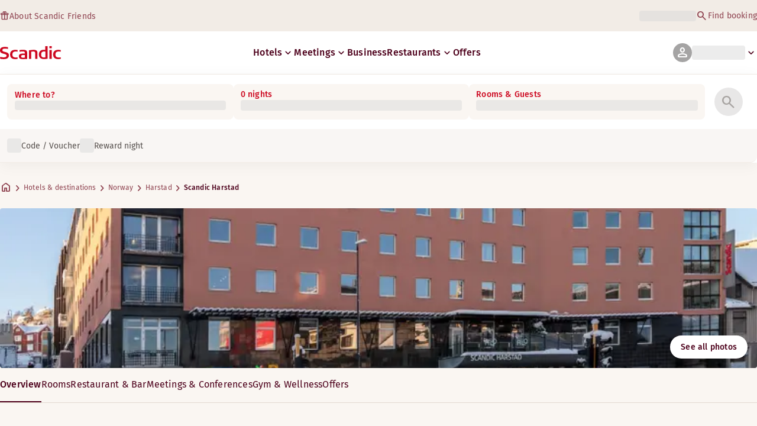

--- FILE ---
content_type: text/html; charset=utf-8
request_url: https://www.scandichotels.com/en/hotels/scandic-harstad
body_size: 120702
content:
<!DOCTYPE html><html lang="en"><head><meta charSet="utf-8"/><meta name="viewport" content="width=device-width, initial-scale=1"/><link rel="stylesheet" href="/_next/static/chunks/9cd5171d3b11f656.css" data-precedence="next"/><link rel="stylesheet" href="/_next/static/chunks/a4396daef1faa420.css" data-precedence="next"/><link rel="stylesheet" href="/_next/static/chunks/95f3a525ab748df3.css" data-precedence="next"/><link rel="stylesheet" href="/_next/static/chunks/61449f95d1f7e28c.css" data-precedence="next"/><link rel="stylesheet" href="/_next/static/chunks/f8338f366ec7e01d.css" data-precedence="next"/><link rel="stylesheet" href="/_next/static/chunks/620de1eb833e9e15.css" data-precedence="next"/><link rel="stylesheet" href="/_next/static/chunks/5efbe35732a6a99f.css" data-precedence="next"/><link rel="stylesheet" href="/_next/static/chunks/e7b34d058899ed62.css" data-precedence="next"/><link rel="stylesheet" href="/_next/static/chunks/ae283885394f4a87.css" data-precedence="next"/><link rel="preload" as="script" fetchPriority="low" href="/_next/static/chunks/ad3ae014b2e36638.js"/><script type="text/javascript" src="https://www.scandichotels.com/assets/2d5db19b876b51b18b163564842e7f13900134981a5" async ></script><script src="/_next/static/chunks/304413eb5351a881.js" async=""></script><script src="/_next/static/chunks/05a2d6d5ebaca27a.js" async=""></script><script src="/_next/static/chunks/cae37f54c54f6afa.js" async=""></script><script src="/_next/static/chunks/acc3cfa5eb4b085d.js" async=""></script><script src="/_next/static/chunks/5fa4d1cad869bd8d.js" async=""></script><script src="/_next/static/chunks/1498543cae7dbdb6.js" async=""></script><script src="/_next/static/chunks/turbopack-6e075d335cffb4c7.js" async=""></script><script src="/_next/static/chunks/a7b752f1ca6a3637.js" async=""></script><script src="/_next/static/chunks/4a49f4896ce079ef.js" async=""></script><script src="/_next/static/chunks/c39c7e1fdbc010c4.js" async=""></script><script src="/_next/static/chunks/a8e3cc4acbc6a50f.js" async=""></script><script src="/_next/static/chunks/778cdc86017d8afd.js" async=""></script><script src="/_next/static/chunks/72631be653b8ba08.js" async=""></script><script src="/_next/static/chunks/edc274eb6cc23c07.js" async=""></script><script src="/_next/static/chunks/fb8f6fcee73222a4.js" async=""></script><script src="/_next/static/chunks/49d9c5a261c69136.js" async=""></script><script src="/_next/static/chunks/0c7c4d75d42bbeba.js" async=""></script><script src="/_next/static/chunks/2b3ff5b84366db3b.js" async=""></script><script src="/_next/static/chunks/a7eafa5b81b1cacf.js" async=""></script><script src="/_next/static/chunks/f8a71842eecc119d.js" async=""></script><script src="/_next/static/chunks/1f63f4f6ccbe9fc2.js" async=""></script><script src="/_next/static/chunks/057551e8230489c4.js" async=""></script><script src="/_next/static/chunks/fb636a4417bd73d1.js" async=""></script><script src="/_next/static/chunks/8ecc2c7f8577661b.js" async=""></script><script src="/_next/static/chunks/2ab07e499ccaf3a5.js" async=""></script><script src="/_next/static/chunks/9fb40520a0f68701.js" async=""></script><script src="/_next/static/chunks/ce3d59a1221f065c.js" async=""></script><script src="/_next/static/chunks/bfaefde13326c0e9.js" async=""></script><script src="/_next/static/chunks/9168cc965c096c90.js" async=""></script><script src="/_next/static/chunks/8f1d0d46edce9093.js" async=""></script><script src="/_next/static/chunks/dce5a5d0c08fc0d5.js" async=""></script><script src="/_next/static/chunks/53a131aa084980c3.js" async=""></script><script src="/_next/static/chunks/319737c428607c56.js" async=""></script><script src="/_next/static/chunks/e3a0d981baa160ab.js" async=""></script><script src="/_next/static/chunks/0f89e5d7a6abd2c2.js" async=""></script><script src="/_next/static/chunks/40916ffec38dfce1.js" async=""></script><script src="/_next/static/chunks/ff4ca0f2110858c6.js" async=""></script><script src="/_next/static/chunks/ac4d8125ff2d14a9.js" async=""></script><script src="/_next/static/chunks/099ee31bcc1b0f5f.js" async=""></script><script src="/_next/static/chunks/ba52c6ff7a5d7426.js" async=""></script><script src="/_next/static/chunks/9d3f4f915aeccadc.js" async=""></script><script src="/_next/static/chunks/7f025ec64e4abbc8.js" async=""></script><script src="/_next/static/chunks/0fcc5dd997d91256.js" async=""></script><link rel="preload" href="/_next/static/chunks/0a69cf05d9285bc7.css" as="style"/><link rel="preload" href="/_next/static/chunks/04254c35c8055615.css" as="style"/><link rel="preload" href="https://assets.adobedtm.com/c1bd08b1e4e7/11b1887d54eb/launch-873fafc4c067.min.js" as="script"/><link rel="preload" href="https://consent.cookiebot.com/uc.js" as="script"/><link rel="preload" href="https://chat.kindlycdn.com/kindly-chat.js" as="script"/><link rel="preload" href="/_static/shared/fonts/biro-script-plus/regular.woff2" as="font" type="font/woff2" crossorigin="anonymous"/><link rel="preload" href="/_static/shared/fonts/brandon-text/bold.woff2" as="font" type="font/woff2" crossorigin="anonymous"/><link rel="preload" href="/_static/shared/fonts/fira-sans/medium.woff2" as="font" type="font/woff2" crossorigin="anonymous"/><link rel="preload" href="/_static/shared/fonts/fira-sans/regular.woff2" as="font" type="font/woff2" crossorigin="anonymous"/><title>Stay at Scandic Harstad | Hotel in Harstad</title><meta name="description" content="Scandic Harstad in Harstad offers Restaurant and Parking - electric charging. Guests can also enjoy Conference facilities and Bar."/><meta name="robots" content="index, follow"/><link rel="canonical" href="https://www.scandichotels.com/en/hotels/scandic-harstad"/><link rel="alternate" hrefLang="de" href="https://www.scandichotels.com/de/hotels/scandic-harstad"/><link rel="alternate" hrefLang="en" href="https://www.scandichotels.com/en/hotels/scandic-harstad"/><link rel="alternate" hrefLang="da" href="https://www.scandichotels.com/da/hoteller/scandic-harstad"/><link rel="alternate" hrefLang="fi" href="https://www.scandichotels.com/fi/hotellit/scandic-harstad"/><link rel="alternate" hrefLang="no" href="https://www.scandichotels.com/no/hotell/scandic-harstad"/><link rel="alternate" hrefLang="sv" href="https://www.scandichotels.com/sv/hotell/scandic-harstad"/><meta property="og:title" content="Stay at Scandic Harstad | Hotel in Harstad"/><meta property="og:description" content="Scandic Harstad in Harstad offers Restaurant and Parking - electric charging. Guests can also enjoy Conference facilities and Bar."/><meta property="og:image" content="https://images.scandichotels.com/publishedmedia/4u8ggybg1bocg0smncuf/Harstad_master_suite3.jpg"/><meta name="twitter:card" content="summary_large_image"/><meta name="twitter:title" content="Stay at Scandic Harstad | Hotel in Harstad"/><meta name="twitter:description" content="Scandic Harstad in Harstad offers Restaurant and Parking - electric charging. Guests can also enjoy Conference facilities and Bar."/><meta name="twitter:image" content="https://images.scandichotels.com/publishedmedia/4u8ggybg1bocg0smncuf/Harstad_master_suite3.jpg"/><link rel="icon" href="/favicon.ico?favicon.c7331e95.ico" sizes="48x48" type="image/x-icon"/><script src="/_next/static/chunks/a6dad97d9634a72d.js" noModule=""></script>
<script>(window.BOOMR_mq=window.BOOMR_mq||[]).push(["addVar",{"rua.upush":"false","rua.cpush":"false","rua.upre":"false","rua.cpre":"false","rua.uprl":"false","rua.cprl":"false","rua.cprf":"false","rua.trans":"SJ-1f91c874-692e-4331-986f-b44ac5f5d7f2","rua.cook":"true","rua.ims":"false","rua.ufprl":"false","rua.cfprl":"true","rua.isuxp":"false","rua.texp":"norulematch","rua.ceh":"false","rua.ueh":"false","rua.ieh.st":"0"}]);</script>
                              <script>!function(a){var e="https://s.go-mpulse.net/boomerang/",t="addEventListener";if("False"=="True")a.BOOMR_config=a.BOOMR_config||{},a.BOOMR_config.PageParams=a.BOOMR_config.PageParams||{},a.BOOMR_config.PageParams.pci=!0,e="https://s2.go-mpulse.net/boomerang/";if(window.BOOMR_API_key="KSKE9-UK67U-WF96A-R9FL5-JHHGD",function(){function n(e){a.BOOMR_onload=e&&e.timeStamp||(new Date).getTime()}if(!a.BOOMR||!a.BOOMR.version&&!a.BOOMR.snippetExecuted){a.BOOMR=a.BOOMR||{},a.BOOMR.snippetExecuted=!0;var i,_,o,r=document.createElement("iframe");if(a[t])a[t]("load",n,!1);else if(a.attachEvent)a.attachEvent("onload",n);r.src="javascript:void(0)",r.title="",r.role="presentation",(r.frameElement||r).style.cssText="width:0;height:0;border:0;display:none;",o=document.getElementsByTagName("script")[0],o.parentNode.insertBefore(r,o);try{_=r.contentWindow.document}catch(O){i=document.domain,r.src="javascript:var d=document.open();d.domain='"+i+"';void(0);",_=r.contentWindow.document}_.open()._l=function(){var a=this.createElement("script");if(i)this.domain=i;a.id="boomr-if-as",a.src=e+"KSKE9-UK67U-WF96A-R9FL5-JHHGD",BOOMR_lstart=(new Date).getTime(),this.body.appendChild(a)},_.write("<bo"+'dy onload="document._l();">'),_.close()}}(),"400".length>0)if(a&&"performance"in a&&a.performance&&"function"==typeof a.performance.setResourceTimingBufferSize)a.performance.setResourceTimingBufferSize(400);!function(){if(BOOMR=a.BOOMR||{},BOOMR.plugins=BOOMR.plugins||{},!BOOMR.plugins.AK){var e="true"=="true"?1:0,t="cookiepresent",n="clmijfyccue4w2ltviiq-f-ccbed9968-clientnsv4-s.akamaihd.net",i="false"=="true"?2:1,_={"ak.v":"39","ak.cp":"1109686","ak.ai":parseInt("243402",10),"ak.ol":"0","ak.cr":10,"ak.ipv":4,"ak.proto":"h2","ak.rid":"dca015d4","ak.r":51645,"ak.a2":e,"ak.m":"dsca","ak.n":"essl","ak.bpcip":"18.216.132.0","ak.cport":58858,"ak.gh":"2.17.209.203","ak.quicv":"","ak.tlsv":"tls1.3","ak.0rtt":"","ak.0rtt.ed":"","ak.csrc":"-","ak.acc":"","ak.t":"1769187857","ak.ak":"hOBiQwZUYzCg5VSAfCLimQ==5w2AB8QiiJjRxmbm5NC8cXGsJBxSAwOb0z2hjhbk2zv8e4FpfIvImz8bE7vy73O0RgrFdE6FJ5sbC3e+3CyFWaViueOw7BRTB6CexjX94E9KAM9u6PgoS00Dt0y6/EIiEsL+GX3iA5LmmdWuVWJ5OMMyBuJwxhZP2ujzie7kv8pWC+scLooEJT7yjyAH89vsQ46BwHjYe1HdnAQEC/Nl/NdWuMH+Lx+VkNsnxbfCIlhK6Codgy+8T92u9FOwrKep9HEmLjgolsfhX9cFK/Rl2orXWHeO2MjlfESw04goson3YSTJ535KBWlRP4IKaUHBBoAApIpiGL0ROjfeAedESrLiiOVmeELqhURiKW2XOjNv7A4OFVv9aJh9ZsuRNEn+zfPyA5Z38hanUQ3XHx8p5k1kROFnfQSaaEqcBEWSMZo=","ak.pv":"246","ak.dpoabenc":"","ak.tf":i};if(""!==t)_["ak.ruds"]=t;var o={i:!1,av:function(e){var t="http.initiator";if(e&&(!e[t]||"spa_hard"===e[t]))_["ak.feo"]=void 0!==a.aFeoApplied?1:0,BOOMR.addVar(_)},rv:function(){var a=["ak.bpcip","ak.cport","ak.cr","ak.csrc","ak.gh","ak.ipv","ak.m","ak.n","ak.ol","ak.proto","ak.quicv","ak.tlsv","ak.0rtt","ak.0rtt.ed","ak.r","ak.acc","ak.t","ak.tf"];BOOMR.removeVar(a)}};BOOMR.plugins.AK={akVars:_,akDNSPreFetchDomain:n,init:function(){if(!o.i){var a=BOOMR.subscribe;a("before_beacon",o.av,null,null),a("onbeacon",o.rv,null,null),o.i=!0}return this},is_complete:function(){return!0}}}}()}(window);</script></head><body class="scandic"><div hidden=""><!--$--><!--/$--></div><div class="root"><header><!--$?--><template id="B:0"></template><div class="topMenu-module__axmm1q__topMenu"><div class="topMenu-module__axmm1q__content"><span class="skeleton-module__0FC0Dq__shimmer skeleton-module__0FC0Dq__light skeleton-module__0FC0Dq__inlineBlock" style="height:1.2em;width:11ch;max-width:100%"><span aria-hidden="true">​</span></span><div class="topMenu-module__axmm1q__options"><span class="skeleton-module__0FC0Dq__shimmer skeleton-module__0FC0Dq__light skeleton-module__0FC0Dq__inlineBlock" style="height:1.2em;width:25ch;max-width:100%"><span aria-hidden="true">​</span></span></div></div></div><!--/$--><div class="mainMenu-module__eiOuuW__mainMenu"><nav class="mainMenu-module__eiOuuW__nav"><a class="logoLink-module__rVgMyW__logoLink" href="/en"><svg class="logo-module__tTPEwq__scandicLogo logoLink-module__rVgMyW__logoIcon" width="103px" height="22px" viewBox="0 0 132 28" fill="none" xmlns="http://www.w3.org/2000/svg" aria-label="Scandic"><path fill-rule="evenodd" clip-rule="evenodd" d="M38.418 27.388C36.559 27.847 34.7 28 32.841 28C26.1795 28 21.8418 24.94 21.8418 17.749C21.8418 10.864 26.3344 7.95703 32.686 7.95703C34.5451 7.95703 36.4041 8.11003 38.2631 8.41603V11.782C36.8688 11.629 35.7844 11.476 34.5451 11.476C29.4328 11.476 26.9541 13.006 26.9541 18.055C26.9541 22.798 29.2778 24.481 34.5451 24.481C35.9393 24.481 37.0237 24.328 38.2631 24.175V27.388H38.418Z" fill="CurrentColor"></path><path d="M107.047 27.54H112.004V8.262H107.047V27.54ZM107.047 4.437H112.004V0H107.047V4.437Z" fill="CurrentColor"></path><path fill-rule="evenodd" clip-rule="evenodd" d="M103.02 27.081C102.091 27.234 98.6827 27.846 95.2745 27.846C88.9229 27.846 84.2754 24.939 84.2754 17.901C84.2754 11.169 88.4582 7.803 94.8098 7.803C95.7393 7.803 97.2885 7.956 98.0631 7.956V0H103.02C103.02 0.918 103.02 26.622 103.02 27.081ZM98.218 24.174V11.628C97.5983 11.628 96.5139 11.475 95.4295 11.475C90.9368 11.475 89.2328 13.617 89.2328 18.054C89.2328 22.032 90.7819 24.48 95.2745 24.48C96.2041 24.48 97.1336 24.327 98.218 24.174Z" fill="CurrentColor"></path><path fill-rule="evenodd" clip-rule="evenodd" d="M81.0219 27.541H76.2194V14.842C76.2194 12.7 75.2899 11.476 72.1915 11.476C70.0227 11.476 67.6989 11.935 67.6989 11.935V27.541H62.8965V8.87503C63.2063 8.87503 69.403 7.95703 72.9661 7.95703C77.3038 7.95703 81.1768 8.72203 81.1768 14.536V27.541H81.0219Z" fill="CurrentColor"></path><path fill-rule="evenodd" clip-rule="evenodd" d="M58.8709 27.5417C55.4627 27.8477 52.8291 28.0007 49.8856 28.0007C44.9283 28.0007 40.9004 27.2357 40.9004 21.7277C40.9004 16.3727 45.8578 16.0667 50.3504 15.9137C51.4348 15.9137 52.6741 15.9137 53.9135 15.9137C53.9135 12.5477 53.7586 11.3237 48.8012 11.3237C46.3225 11.3237 43.6889 11.7827 42.1397 12.0887V8.56969C43.9987 8.11069 46.9422 7.95769 49.111 7.80469C54.6881 7.80469 58.8709 8.41669 58.8709 14.2307V27.5417ZM53.9135 24.6347V19.1267C52.984 19.1267 51.2799 19.1267 50.6602 19.1267C47.7168 19.1267 45.8578 19.2797 45.8578 22.0337C45.8578 24.7877 48.1815 24.9407 50.5053 24.9407C51.8996 24.7877 52.6741 24.7877 53.9135 24.6347Z" fill="CurrentColor"></path><path fill-rule="evenodd" clip-rule="evenodd" d="M131.68 27.388C129.821 27.847 127.962 28 126.103 28C119.441 28 115.104 24.94 115.104 17.749C115.104 10.864 119.596 7.95703 125.948 7.95703C127.807 7.95703 129.666 8.11003 131.525 8.41603V11.782C130.131 11.629 129.046 11.476 127.807 11.476C122.694 11.476 120.216 13.006 120.216 18.055C120.216 22.798 122.54 24.481 127.807 24.481C129.201 24.481 130.285 24.328 131.525 24.175V27.388H131.68Z" fill="CurrentColor"></path><path fill-rule="evenodd" clip-rule="evenodd" d="M19.3647 19.8903C19.3647 25.5513 14.8721 27.9993 8.21064 27.9993C3.87294 27.9993 0.774588 27.2343 0.309835 27.0813V23.1033C1.85901 23.4093 5.11228 24.1743 7.9008 24.1743C10.6893 24.1743 14.2524 23.5623 14.2524 20.5023C14.2524 18.5133 12.7033 17.7483 9.91473 16.9833C8.83031 16.6773 7.74588 16.3713 6.66146 16.0653C2.94344 14.9943 0 13.4643 0 9.18027C0 3.06027 4.95737 1.53027 10.6893 1.53027C14.0975 1.53027 16.886 2.14227 17.3508 2.29527V5.96727C16.7311 5.81427 14.0975 5.20227 11.1541 5.20227C8.36555 5.20227 5.11228 5.50827 5.11228 8.56827C5.11228 10.8633 6.9713 11.4753 9.6049 12.0873C10.8442 12.5463 12.0836 12.6993 13.3229 13.1583C16.5762 14.0763 19.3647 15.6063 19.3647 19.8903Z" fill="CurrentColor"></path></svg></a><div class="mainMenu-module__eiOuuW__menus"><!--$?--><template id="B:1"></template><ul class="navigationMenuList-module__oUR74a__navigationMenu navigationMenuList-module__oUR74a__desktop"><li class="navigationMenuList-module__oUR74a__item"><span class="skeleton-module__0FC0Dq__shimmer skeleton-module__0FC0Dq__light skeleton-module__0FC0Dq__inlineBlock" style="width:30ch;max-width:100%"><span aria-hidden="true">​</span></span></li></ul><!--/$--><div><div class="myPagesMenu-module__ySKvHq__myPagesMenu"><button type="button" tabindex="0" data-react-aria-pressable="true" class="menuButton-module__SsUy4G__menuButton menuButton-module__SsUy4G__loading typography-module__vfKlZa__Body-Paragraph-mdBold" data-rac="" id="react-aria-_R_1l4j9fivb_"><div class="avatar-module__ZITFiq__avatar avatar-module__ZITFiq__size-md"><span><span data-testid="MaterialIcon" aria-hidden="true" style="font-variation-settings:&quot;opsz&quot; 24;font-size:24px" class="material-symbols icon-module__6qQ_Bq__icon icon-module__6qQ_Bq__iconInverted">person</span></span></div><span class="skeleton-module__0FC0Dq__shimmer skeleton-module__0FC0Dq__light skeleton-module__0FC0Dq__inlineBlock" style="width:10ch;max-width:100%"><span aria-hidden="true">​</span></span><span><span data-testid="MaterialIcon" aria-hidden="true" style="font-variation-settings:&quot;opsz&quot; 20;font-size:20px" class="material-symbols icon-module__6qQ_Bq__icon icon-module__6qQ_Bq__currentColor myPagesMenu-module__ySKvHq__chevron">keyboard_arrow_down</span></span></button></div><div class="myPagesMobileMenu-module__E3lmUW__myPagesMobileMenu"><button type="button" tabindex="0" data-react-aria-pressable="true" class="menuButton-module__SsUy4G__menuButton menuButton-module__SsUy4G__loading typography-module__vfKlZa__Body-Paragraph-mdBold" data-rac="" id="react-aria-_R_2l4j9fivb_"><div class="avatar-module__ZITFiq__avatar avatar-module__ZITFiq__size-md"><span><span data-testid="MaterialIcon" aria-hidden="true" style="font-variation-settings:&quot;opsz&quot; 24;font-size:24px" class="material-symbols icon-module__6qQ_Bq__icon icon-module__6qQ_Bq__iconInverted">person</span></span></div></button></div></div><!--$--><button type="button" tabindex="0" data-react-aria-pressable="true" aria-label="Open menu" class="mobileMenu-module__08Kt9q__hamburger" data-rac="" id="react-aria-_R_1t4j9fivb_"><span class="mobileMenu-module__08Kt9q__bar"></span></button><!--/$--></div></nav></div></header><!--$?--><template id="B:2"></template><section class="bookingWidget-module__q-5VkG__wrapper" style="top:0"><div class="button-module__A1IBaq__mobileToggleButton button-module__A1IBaq__partial"><span class="button-module__A1IBaq__block"><span class="button-module__A1IBaq__blockLabel typography-module__vfKlZa__Body-Supporting-text-caption-smBold">Where to?</span><span class="skeleton-module__0FC0Dq__shimmer skeleton-module__0FC0Dq__light skeleton-module__0FC0Dq__block" style="height:20px;width:11ch;max-width:100%"><span aria-hidden="true">​</span></span></span><hr class="divider-module__k2wMlG__divider divider-module__k2wMlG__Border-Divider-Subtle divider-module__k2wMlG__vertical"/><span class="button-module__A1IBaq__block"><span class="button-module__A1IBaq__blockLabel typography-module__vfKlZa__Body-Supporting-text-caption-smBold">0 nights</span><span class="skeleton-module__0FC0Dq__shimmer skeleton-module__0FC0Dq__light skeleton-module__0FC0Dq__block" style="height:20px;width:13ch;max-width:100%"><span aria-hidden="true">​</span></span></span><span class="button-module__A1IBaq__icon"><span><span data-testid="MaterialIcon" aria-hidden="true" style="font-variation-settings:&quot;opsz&quot; 24;font-size:24px" class="material-symbols icon-module__6qQ_Bq__icon icon-module__6qQ_Bq__iconInverted">search</span></span></span></div><div class="bookingWidget-module__q-5VkG__formContainer"><section class="form-module__eBTNTq__section form-module__eBTNTq__full"><form class="form-module__eBTNTq__form"><div class="formContent-module__E8cUpW__input"><div class="formContent-module__E8cUpW__inputContainer"><div class="formContent-module__E8cUpW__where"><div class="search-module__iC0cRG__container"><div class="search-module__iC0cRG__label undefined"><span class="typography-module__vfKlZa__Body-Supporting-text-caption-smBold">Where to?</span></div><div><span class="skeleton-module__0FC0Dq__shimmer skeleton-module__0FC0Dq__light skeleton-module__0FC0Dq__block" style="height:16px;width:100%;max-width:100%"><span aria-hidden="true">​</span></span></div></div></div><div class="formContent-module__E8cUpW__when"><label class="formContent-module__E8cUpW__label typography-module__vfKlZa__Body-Supporting-text-caption-smBold">0 nights</label><span class="skeleton-module__0FC0Dq__shimmer skeleton-module__0FC0Dq__light skeleton-module__0FC0Dq__block" style="width:100%;max-width:100%"><span aria-hidden="true">​</span></span></div><div class="formContent-module__E8cUpW__rooms"><label id="rooms-and-guests" class="formContent-module__E8cUpW__label typography-module__vfKlZa__Body-Supporting-text-caption-smBold">Rooms &amp; Guests</label><span class="skeleton-module__0FC0Dq__shimmer skeleton-module__0FC0Dq__light skeleton-module__0FC0Dq__block" style="width:100%;max-width:100%"><span aria-hidden="true">​</span></span></div></div><div class="formContent-module__E8cUpW__buttonContainer formContent-module__E8cUpW__showOnTablet"><button type="submit" disabled="" data-react-aria-pressable="true" class="iconButton-module__hAHUJG__iconButton iconButton-module__hAHUJG__variant-filled iconButton-module__hAHUJG__size-xl" data-rac="" id="react-aria-_R_55fiv5ubsnlj9fivb_" data-disabled="true"><span><span data-testid="MaterialIcon" aria-hidden="true" style="font-variation-settings:&quot;opsz&quot; 28;font-size:28px" class="material-symbols icon-module__6qQ_Bq__icon icon-module__6qQ_Bq__currentColor">search</span></span></button></div><div class="formContent-module__E8cUpW__voucherContainer formContent-module__E8cUpW__voucherRow"><div class="voucher-module__pbkuFq__optionsContainer"><div class="voucher-module__pbkuFq__voucherSkeletonContainer"><label><span class="caption-module__S53O5q__caption caption-module__S53O5q__bold caption-module__S53O5q__red">Code / Voucher</span></label><span class="skeleton-module__0FC0Dq__shimmer skeleton-module__0FC0Dq__light skeleton-module__0FC0Dq__block" style="width:100%;max-width:100%"><span aria-hidden="true">​</span></span></div><div class="voucher-module__pbkuFq__options"><div class="voucher-module__pbkuFq__option voucher-module__pbkuFq__showOnTablet"><span class="skeleton-module__0FC0Dq__shimmer skeleton-module__0FC0Dq__light skeleton-module__0FC0Dq__inlineBlock" style="height:24px;width:24px;max-width:100%"><span aria-hidden="true">​</span></span><span class="caption-module__S53O5q__caption caption-module__S53O5q__regular caption-module__S53O5q__uiTextMediumContrast">Code / Voucher</span></div><div class="voucher-module__pbkuFq__option"><span class="skeleton-module__0FC0Dq__shimmer skeleton-module__0FC0Dq__light skeleton-module__0FC0Dq__inlineBlock" style="height:24px;width:24px;max-width:100%"><span aria-hidden="true">​</span></span><span class="caption-module__S53O5q__caption caption-module__S53O5q__regular caption-module__S53O5q__uiTextMediumContrast">Reward night</span></div></div></div></div><div class="formContent-module__E8cUpW__buttonContainer formContent-module__E8cUpW__hideOnTablet"><button type="submit" disabled="" data-react-aria-pressable="true" class="button-module__NbgNfa__button button-module__NbgNfa__variant-primary button-module__NbgNfa__size-md formContent-module__E8cUpW__submitButton typography-module__vfKlZa__Body-Paragraph-mdBold" data-rac="" id="react-aria-_R_95fiv5ubsnlj9fivb_" data-disabled="true">Search</button></div></div></form></section></div></section><!--/$--><!--$?--><template id="B:3"></template><div class="loading-module__W0lVnq__container loading-module__W0lVnq__fullPage"><div class="loading-module__W0lVnq__spinner"><div></div><div></div><div></div><div></div><div></div><div></div><div></div><div></div><div></div><div></div><div></div><div></div></div></div><!--/$--><footer class="footer-module__hOEEvG__footer"><div class="navigation-module__Wo5lkq__section"><div class="navigation-module__Wo5lkq__maxWidth"><nav class="mainnav-module__Abdp0W__mainNavigation"><ul class="mainnav-module__Abdp0W__mainNavigationList"><li class="mainnav-module__Abdp0W__mainNavigationItem"><a class="link-module__bK2Q8a__link link-module__bK2Q8a__Text-Interactive-Default link-module__bK2Q8a__large mainnav-module__Abdp0W__mainNavigationLink typography-module__vfKlZa__Title-Subtitle-md" title="" href="/en/destinations">Destinations<span><span data-testid="MaterialIcon" aria-hidden="true" style="font-variation-settings:&quot;opsz&quot; 24;font-size:24px" class="material-symbols icon-module__6qQ_Bq__icon icon-module__6qQ_Bq__iconInteractiveSecondary">arrow_forward</span></span></a></li><li class="mainnav-module__Abdp0W__mainNavigationItem"><a class="link-module__bK2Q8a__link link-module__bK2Q8a__Text-Interactive-Default link-module__bK2Q8a__large mainnav-module__Abdp0W__mainNavigationLink typography-module__vfKlZa__Title-Subtitle-md" title="" href="/en/travel-guides">Travel guides<span><span data-testid="MaterialIcon" aria-hidden="true" style="font-variation-settings:&quot;opsz&quot; 24;font-size:24px" class="material-symbols icon-module__6qQ_Bq__icon icon-module__6qQ_Bq__iconInteractiveSecondary">arrow_forward</span></span></a></li><li class="mainnav-module__Abdp0W__mainNavigationItem"><a class="link-module__bK2Q8a__link link-module__bK2Q8a__Text-Interactive-Default link-module__bK2Q8a__large mainnav-module__Abdp0W__mainNavigationLink typography-module__vfKlZa__Title-Subtitle-md" title="" href="/en/about/accessibility">Accessibility<span><span data-testid="MaterialIcon" aria-hidden="true" style="font-variation-settings:&quot;opsz&quot; 24;font-size:24px" class="material-symbols icon-module__6qQ_Bq__icon icon-module__6qQ_Bq__iconInteractiveSecondary">arrow_forward</span></span></a></li><li class="mainnav-module__Abdp0W__mainNavigationItem"><a class="link-module__bK2Q8a__link link-module__bK2Q8a__Text-Interactive-Default link-module__bK2Q8a__large mainnav-module__Abdp0W__mainNavigationLink typography-module__vfKlZa__Title-Subtitle-md" title="" href="/en/about/sustainability">Sustainability<span><span data-testid="MaterialIcon" aria-hidden="true" style="font-variation-settings:&quot;opsz&quot; 24;font-size:24px" class="material-symbols icon-module__6qQ_Bq__icon icon-module__6qQ_Bq__iconInteractiveSecondary">arrow_forward</span></span></a></li></ul></nav><div class="secondarynav-module__rEIora__secondaryNavigation"><nav class="secondarynav-module__rEIora__secondaryNavigationGroup"><h2 class="typography-module__vfKlZa__Title-Overline-sm">Scandic app</h2><ul class="secondarynav-module__rEIora__secondaryNavigationList"><li><a href="https://apps.apple.com/us/app/scandic-hotels/id1267218985" target="_blank" title="Opens in a new tab/window"><img alt="Download on the App Store" loading="lazy" width="125" height="40" decoding="async" data-nimg="1" style="color:transparent" srcSet="/_static/img/store-badges/app-store-badge-en.svg?w=300 1x, /_static/img/store-badges/app-store-badge-en.svg?w=480 2x" src="/_static/img/store-badges/app-store-badge-en.svg?w=480"/></a></li><li><a href="https://play.google.com/store/apps/details?id=com.scandichotels.app&amp;hl=en_US" target="_blank" title="Opens in a new tab/window"><img alt="Get it on Google Play" loading="lazy" width="125" height="40" decoding="async" data-nimg="1" style="color:transparent" srcSet="/_static/img/store-badges/google-play-badge-en.svg?w=300 1x, /_static/img/store-badges/google-play-badge-en.svg?w=480 2x" src="/_static/img/store-badges/google-play-badge-en.svg?w=480"/></a></li></ul></nav><nav class="secondarynav-module__rEIora__secondaryNavigationGroup"><h2 class="typography-module__vfKlZa__Title-Overline-sm">Customer service</h2><ul class="secondarynav-module__rEIora__secondaryNavigationList"><li><a class="link-module__bK2Q8a__link link-module__bK2Q8a__Text-Interactive-Default link-module__bK2Q8a__large" title="" href="/en/customer-service">Contact us</a></li><li><a class="link-module__bK2Q8a__link link-module__bK2Q8a__Text-Interactive-Default link-module__bK2Q8a__large" title="" href="/en/customer-service/faq">FAQ</a></li><li><a class="link-module__bK2Q8a__link link-module__bK2Q8a__Text-Interactive-Default link-module__bK2Q8a__large" title="" href="/en/customer-service/rates">Rates</a></li><li><a class="link-module__bK2Q8a__link link-module__bK2Q8a__Text-Interactive-Default link-module__bK2Q8a__large" title="" href="/en/customer-service/policies">Policies</a></li><li><a class="link-module__bK2Q8a__link link-module__bK2Q8a__Text-Interactive-Default link-module__bK2Q8a__large" title="" href="https://www.scandichotels.com/en/hotelreservation/get-booking">Find your booking</a></li></ul></nav><nav class="secondarynav-module__rEIora__secondaryNavigationGroup"><h2 class="typography-module__vfKlZa__Title-Overline-sm">About Scandic</h2><ul class="secondarynav-module__rEIora__secondaryNavigationList"><li><a target="_blank" class="link-module__bK2Q8a__link link-module__bK2Q8a__Text-Interactive-Default link-module__bK2Q8a__large" title="Opens in a new tab/window" href="https://www.scandichotelsgroup.com/our-company/">Our company</a></li><li><a target="_blank" class="link-module__bK2Q8a__link link-module__bK2Q8a__Text-Interactive-Default link-module__bK2Q8a__large" title="Opens in a new tab/window" href="https://www.scandichotelsgroup.com/media/">Press</a></li><li><a class="link-module__bK2Q8a__link link-module__bK2Q8a__Text-Interactive-Default link-module__bK2Q8a__large" title="" href="/en/careers">Careers</a></li><li><a class="link-module__bK2Q8a__link link-module__bK2Q8a__Text-Interactive-Default link-module__bK2Q8a__large" title="" href="/en/about/partners">Partners</a></li><li><a class="link-module__bK2Q8a__link link-module__bK2Q8a__Text-Interactive-Default link-module__bK2Q8a__large" title="" href="/en/about">About us</a></li></ul></nav></div></div></div><div class="details-module__DUJb-q__details"><div class="details-module__DUJb-q__topContainer"><a class="logoLink-module__rVgMyW__logoLink" href="/en"><svg class="logo-module__tTPEwq__scandicLogo logoLink-module__rVgMyW__logoIcon logoLink-module__rVgMyW__inverted" width="103px" height="22px" viewBox="0 0 132 28" fill="none" xmlns="http://www.w3.org/2000/svg" aria-label="Scandic"><path fill-rule="evenodd" clip-rule="evenodd" d="M38.418 27.388C36.559 27.847 34.7 28 32.841 28C26.1795 28 21.8418 24.94 21.8418 17.749C21.8418 10.864 26.3344 7.95703 32.686 7.95703C34.5451 7.95703 36.4041 8.11003 38.2631 8.41603V11.782C36.8688 11.629 35.7844 11.476 34.5451 11.476C29.4328 11.476 26.9541 13.006 26.9541 18.055C26.9541 22.798 29.2778 24.481 34.5451 24.481C35.9393 24.481 37.0237 24.328 38.2631 24.175V27.388H38.418Z" fill="CurrentColor"></path><path d="M107.047 27.54H112.004V8.262H107.047V27.54ZM107.047 4.437H112.004V0H107.047V4.437Z" fill="CurrentColor"></path><path fill-rule="evenodd" clip-rule="evenodd" d="M103.02 27.081C102.091 27.234 98.6827 27.846 95.2745 27.846C88.9229 27.846 84.2754 24.939 84.2754 17.901C84.2754 11.169 88.4582 7.803 94.8098 7.803C95.7393 7.803 97.2885 7.956 98.0631 7.956V0H103.02C103.02 0.918 103.02 26.622 103.02 27.081ZM98.218 24.174V11.628C97.5983 11.628 96.5139 11.475 95.4295 11.475C90.9368 11.475 89.2328 13.617 89.2328 18.054C89.2328 22.032 90.7819 24.48 95.2745 24.48C96.2041 24.48 97.1336 24.327 98.218 24.174Z" fill="CurrentColor"></path><path fill-rule="evenodd" clip-rule="evenodd" d="M81.0219 27.541H76.2194V14.842C76.2194 12.7 75.2899 11.476 72.1915 11.476C70.0227 11.476 67.6989 11.935 67.6989 11.935V27.541H62.8965V8.87503C63.2063 8.87503 69.403 7.95703 72.9661 7.95703C77.3038 7.95703 81.1768 8.72203 81.1768 14.536V27.541H81.0219Z" fill="CurrentColor"></path><path fill-rule="evenodd" clip-rule="evenodd" d="M58.8709 27.5417C55.4627 27.8477 52.8291 28.0007 49.8856 28.0007C44.9283 28.0007 40.9004 27.2357 40.9004 21.7277C40.9004 16.3727 45.8578 16.0667 50.3504 15.9137C51.4348 15.9137 52.6741 15.9137 53.9135 15.9137C53.9135 12.5477 53.7586 11.3237 48.8012 11.3237C46.3225 11.3237 43.6889 11.7827 42.1397 12.0887V8.56969C43.9987 8.11069 46.9422 7.95769 49.111 7.80469C54.6881 7.80469 58.8709 8.41669 58.8709 14.2307V27.5417ZM53.9135 24.6347V19.1267C52.984 19.1267 51.2799 19.1267 50.6602 19.1267C47.7168 19.1267 45.8578 19.2797 45.8578 22.0337C45.8578 24.7877 48.1815 24.9407 50.5053 24.9407C51.8996 24.7877 52.6741 24.7877 53.9135 24.6347Z" fill="CurrentColor"></path><path fill-rule="evenodd" clip-rule="evenodd" d="M131.68 27.388C129.821 27.847 127.962 28 126.103 28C119.441 28 115.104 24.94 115.104 17.749C115.104 10.864 119.596 7.95703 125.948 7.95703C127.807 7.95703 129.666 8.11003 131.525 8.41603V11.782C130.131 11.629 129.046 11.476 127.807 11.476C122.694 11.476 120.216 13.006 120.216 18.055C120.216 22.798 122.54 24.481 127.807 24.481C129.201 24.481 130.285 24.328 131.525 24.175V27.388H131.68Z" fill="CurrentColor"></path><path fill-rule="evenodd" clip-rule="evenodd" d="M19.3647 19.8903C19.3647 25.5513 14.8721 27.9993 8.21064 27.9993C3.87294 27.9993 0.774588 27.2343 0.309835 27.0813V23.1033C1.85901 23.4093 5.11228 24.1743 7.9008 24.1743C10.6893 24.1743 14.2524 23.5623 14.2524 20.5023C14.2524 18.5133 12.7033 17.7483 9.91473 16.9833C8.83031 16.6773 7.74588 16.3713 6.66146 16.0653C2.94344 14.9943 0 13.4643 0 9.18027C0 3.06027 4.95737 1.53027 10.6893 1.53027C14.0975 1.53027 16.886 2.14227 17.3508 2.29527V5.96727C16.7311 5.81427 14.0975 5.20227 11.1541 5.20227C8.36555 5.20227 5.11228 5.50827 5.11228 8.56827C5.11228 10.8633 6.9713 11.4753 9.6049 12.0873C10.8442 12.5463 12.0836 12.6993 13.3229 13.1583C16.5762 14.0763 19.3647 15.6063 19.3647 19.8903Z" fill="CurrentColor"></path></svg></a><nav class="details-module__DUJb-q__socialNav"><a color="white" href="https://www.facebook.com/Scandic" target="_blank" aria-label="Facebook"><svg class="icon-module__6qQ_Bq__icon icon-module__6qQ_Bq__iconInverted" xmlns="http://www.w3.org/2000/svg" width="24" height="24" viewBox="0 0 24 24" fill="none" aria-hidden="true"><path d="M18.25 2C19.283 2 20.1662 2.36675 20.8997 3.10026C21.6332 3.83377 22 4.71701 22 5.75V18.25C22 19.283 21.6332 20.1662 20.8997 20.8997C20.1662 21.6332 19.283 22 18.25 22H15.8021V14.2526H18.3932L18.7839 11.2318H15.8021V9.30469C15.8021 8.81858 15.9041 8.45399 16.1081 8.21094C16.3121 7.96788 16.7092 7.84635 17.2995 7.84635L18.888 7.83333V5.13802C18.3411 5.0599 17.5686 5.02083 16.5703 5.02083C15.3898 5.02083 14.4457 5.36806 13.7383 6.0625C13.0308 6.75694 12.6771 7.73785 12.6771 9.00521V11.2318H10.0729V14.2526H12.6771V22H5.75C4.71701 22 3.83377 21.6332 3.10026 20.8997C2.36675 20.1662 2 19.283 2 18.25V5.75C2 4.71701 2.36675 3.83377 3.10026 3.10026C3.83377 2.36675 4.71701 2 5.75 2H18.25Z" fill="#26201E"></path></svg></a><a color="white" href="https://www.instagram.com/scandichotels/" target="_blank" aria-label="Instagram"><svg class="icon-module__6qQ_Bq__icon icon-module__6qQ_Bq__iconInverted" xmlns="http://www.w3.org/2000/svg" width="24" height="24" viewBox="0 0 24 24" fill="none" aria-hidden="true"><path d="M17.34 5.46012C17.1027 5.46012 16.8707 5.5305 16.6733 5.66236C16.476 5.79422 16.3222 5.98163 16.2313 6.2009C16.1405 6.42017 16.1168 6.66145 16.1631 6.89423C16.2094 7.12701 16.3236 7.34083 16.4915 7.50865C16.6593 7.67647 16.8731 7.79076 17.1059 7.83706C17.3387 7.88337 17.5799 7.8596 17.7992 7.76878C18.0185 7.67795 18.2059 7.52415 18.3378 7.32681C18.4696 7.12947 18.54 6.89746 18.54 6.66012C18.54 6.34186 18.4136 6.03664 18.1885 5.81159C17.9635 5.58655 17.6583 5.46012 17.34 5.46012ZM21.94 7.88012C21.9206 7.05042 21.7652 6.22952 21.48 5.45012C21.2257 4.78325 20.83 4.1794 20.32 3.68012C19.8248 3.16755 19.2196 2.7743 18.55 2.53012C17.7727 2.23628 16.9508 2.07733 16.12 2.06012C15.06 2.00012 14.72 2.00012 12 2.00012C9.28 2.00012 8.94 2.00012 7.88 2.06012C7.04915 2.07733 6.22734 2.23628 5.45 2.53012C4.78168 2.77677 4.17693 3.16968 3.68 3.68012C3.16743 4.1753 2.77418 4.78056 2.53 5.45012C2.23616 6.22747 2.07721 7.04927 2.06 7.88012C2 8.94012 2 9.28012 2 12.0001C2 14.7201 2 15.0601 2.06 16.1201C2.07721 16.951 2.23616 17.7728 2.53 18.5501C2.77418 19.2197 3.16743 19.8249 3.68 20.3201C4.17693 20.8306 4.78168 21.2235 5.45 21.4701C6.22734 21.764 7.04915 21.9229 7.88 21.9401C8.94 22.0001 9.28 22.0001 12 22.0001C14.72 22.0001 15.06 22.0001 16.12 21.9401C16.9508 21.9229 17.7727 21.764 18.55 21.4701C19.2196 21.2259 19.8248 20.8327 20.32 20.3201C20.8322 19.8227 21.2283 19.2183 21.48 18.5501C21.7652 17.7707 21.9206 16.9498 21.94 16.1201C21.94 15.0601 22 14.7201 22 12.0001C22 9.28012 22 8.94012 21.94 7.88012ZM20.14 16.0001C20.1327 16.6349 20.0178 17.2638 19.8 17.8601C19.6403 18.2953 19.3839 18.6885 19.05 19.0101C18.7256 19.3406 18.3332 19.5966 17.9 19.7601C17.3037 19.9779 16.6748 20.0928 16.04 20.1001C15.04 20.1501 14.67 20.1601 12.04 20.1601C9.41 20.1601 9.04 20.1601 8.04 20.1001C7.38089 20.1125 6.72459 20.011 6.1 19.8001C5.68578 19.6282 5.31136 19.3729 5 19.0501C4.66809 18.7289 4.41484 18.3353 4.26 17.9001C4.01586 17.2953 3.88044 16.6521 3.86 16.0001C3.86 15.0001 3.8 14.6301 3.8 12.0001C3.8 9.37012 3.8 9.00012 3.86 8.00012C3.86448 7.35118 3.98295 6.70807 4.21 6.10012C4.38605 5.67803 4.65627 5.30178 5 5.00012C5.30381 4.65629 5.67929 4.38322 6.1 4.20012C6.70955 3.98017 7.352 3.8652 8 3.86012C9 3.86012 9.37 3.80012 12 3.80012C14.63 3.80012 15 3.80012 16 3.86012C16.6348 3.8674 17.2637 3.98237 17.86 4.20012C18.3144 4.36877 18.7223 4.64297 19.05 5.00012C19.3777 5.3073 19.6338 5.68285 19.8 6.10012C20.0223 6.70906 20.1373 7.3519 20.14 8.00012C20.19 9.00012 20.2 9.37012 20.2 12.0001C20.2 14.6301 20.19 15.0001 20.14 16.0001ZM12 6.87012C10.9858 6.8721 9.99496 7.17465 9.15265 7.73954C8.31035 8.30443 7.65438 9.10632 7.26763 10.0439C6.88089 10.9814 6.78072 12.0126 6.97979 13.0071C7.17886 14.0015 7.66824 14.9147 8.38608 15.6311C9.10392 16.3475 10.018 16.8351 11.0129 17.0323C12.0077 17.2294 13.0387 17.1272 13.9755 16.7387C14.9123 16.3501 15.7129 15.6926 16.2761 14.8492C16.8394 14.0057 17.14 13.0143 17.14 12.0001C17.1413 11.3252 17.0092 10.6567 16.7512 10.0331C16.4933 9.40943 16.1146 8.84293 15.6369 8.36617C15.1592 7.88941 14.5919 7.5118 13.9678 7.25505C13.3436 6.9983 12.6749 6.86748 12 6.87012ZM12 15.3301C11.3414 15.3301 10.6976 15.1348 10.15 14.7689C9.60234 14.403 9.17552 13.8829 8.92348 13.2745C8.67144 12.666 8.6055 11.9964 8.73398 11.3505C8.86247 10.7045 9.17963 10.1112 9.64533 9.64546C10.111 9.17975 10.7044 8.8626 11.3503 8.73411C11.9963 8.60562 12.6659 8.67156 13.2743 8.9236C13.8828 9.17564 14.4029 9.60246 14.7688 10.1501C15.1347 10.6977 15.33 11.3415 15.33 12.0001C15.33 12.4374 15.2439 12.8704 15.0765 13.2745C14.9092 13.6785 14.6639 14.0456 14.3547 14.3548C14.0454 14.664 13.6784 14.9093 13.2743 15.0766C12.8703 15.244 12.4373 15.3301 12 15.3301Z" fill="#26201E"></path></svg></a></nav></div><div class="details-module__DUJb-q__bottomContainer"><p class="typography-module__vfKlZa__Tag-sm">© 2026 Scandic Hotels all rights reserved</p><div class="details-module__DUJb-q__navigationContainer"><nav class="details-module__DUJb-q__navigation"><a target="_blank" class="link-module__bK2Q8a__link link-module__bK2Q8a__peach50 link-module__bK2Q8a__large details-module__DUJb-q__link typography-module__vfKlZa__Tag-sm" title="Opens in a new tab/window" href="/en/customer-service/policies/privacy">Privacy</a><a target="_blank" class="link-module__bK2Q8a__link link-module__bK2Q8a__peach50 link-module__bK2Q8a__large details-module__DUJb-q__link typography-module__vfKlZa__Tag-sm" title="Opens in a new tab/window" href="/en/customer-service/policies/cookies">Cookies</a></nav><span class="skeleton-module__0FC0Dq__shimmer skeleton-module__0FC0Dq__light skeleton-module__0FC0Dq__inlineBlock" style="width:12ch;max-width:100%"><span aria-hidden="true">​</span></span></div></div></div></footer><section aria-label="Notifications alt+T" tabindex="-1" aria-live="polite" aria-relevant="additions text" aria-atomic="false"></section></div><script>(self.__next_s=self.__next_s||[]).push(["https://consent.cookiebot.com/uc.js",{"data-blockingmode":"auto","data-cbid":"6d539de8-3e67-4f0f-a0df-8cef9070f712","data-culture":"en","async":true,"id":"Cookiebot"}])</script><script>requestAnimationFrame(function(){$RT=performance.now()});</script><script src="/_next/static/chunks/ad3ae014b2e36638.js" id="_R_" async=""></script><div hidden id="S:0"><div class="topMenu-module__axmm1q__topMenu"><div class="topMenu-module__axmm1q__content"><a class="headerLink-module___Jzr2q__headerLink typography-module__vfKlZa__Body-Supporting-text-caption-smRegular" href="/en/scandic-friends"><span><span data-testid="MaterialIcon" aria-hidden="true" style="font-variation-settings:&quot;opsz&quot; 16;font-size:16px" class="material-symbols icon-module__6qQ_Bq__icon icon-module__6qQ_Bq__currentColor">featured_seasonal_and_gifts</span></span><span class="topLink-module__MFrhpq__topLink">About Scandic Friends</span></a><div class="topMenu-module__axmm1q__options"><span class="skeleton-module__0FC0Dq__shimmer skeleton-module__0FC0Dq__light skeleton-module__0FC0Dq__inlineBlock" style="width:12ch;max-width:100%"><span aria-hidden="true">​</span></span><a class="headerLink-module___Jzr2q__headerLink typography-module__vfKlZa__Body-Supporting-text-caption-smRegular" href="/en/hotelreservation/get-booking"><span><span data-testid="MaterialIcon" aria-hidden="true" style="font-variation-settings:&quot;opsz&quot; 20;font-size:20px" class="material-symbols icon-module__6qQ_Bq__icon icon-module__6qQ_Bq__currentColor">search</span></span>Find booking</a></div></div></div></div><script>$RB=[];$RV=function(a){$RT=performance.now();for(var b=0;b<a.length;b+=2){var c=a[b],e=a[b+1];null!==e.parentNode&&e.parentNode.removeChild(e);var f=c.parentNode;if(f){var g=c.previousSibling,h=0;do{if(c&&8===c.nodeType){var d=c.data;if("/$"===d||"/&"===d)if(0===h)break;else h--;else"$"!==d&&"$?"!==d&&"$~"!==d&&"$!"!==d&&"&"!==d||h++}d=c.nextSibling;f.removeChild(c);c=d}while(c);for(;e.firstChild;)f.insertBefore(e.firstChild,c);g.data="$";g._reactRetry&&requestAnimationFrame(g._reactRetry)}}a.length=0};
$RC=function(a,b){if(b=document.getElementById(b))(a=document.getElementById(a))?(a.previousSibling.data="$~",$RB.push(a,b),2===$RB.length&&("number"!==typeof $RT?requestAnimationFrame($RV.bind(null,$RB)):(a=performance.now(),setTimeout($RV.bind(null,$RB),2300>a&&2E3<a?2300-a:$RT+300-a)))):b.parentNode.removeChild(b)};$RC("B:0","S:0")</script><div hidden id="S:1"><ul class="navigationMenuList-module__oUR74a__navigationMenu navigationMenuList-module__oUR74a__desktop"><li class="navigationMenuList-module__oUR74a__item"><button type="button" tabindex="0" data-react-aria-pressable="true" class="menuButton-module__SsUy4G__menuButton navigationMenuItem-module__YMjN3a__navigationMenuItem typography-module__vfKlZa__Body-Paragraph-mdBold" data-rac="" id="react-aria-_R_9d4j9fivb_"><span>Hotels</span><span><span data-testid="MaterialIcon" aria-hidden="true" style="font-variation-settings:&quot;opsz&quot; 20;font-size:20px" class="material-symbols icon-module__6qQ_Bq__icon icon-module__6qQ_Bq__currentColor navigationMenuItem-module__YMjN3a__chevron">keyboard_arrow_down</span></span></button><div class="navigationMenuItem-module__YMjN3a__dropdown"><div data-focus-guard="true" tabindex="-1" style="width:1px;height:0px;padding:0;overflow:hidden;position:fixed;top:1px;left:1px"></div><div data-focus-lock-disabled="disabled"><nav class="megaMenu-module__8O5Eea__megaMenu"><div class="megaMenu-module__8O5Eea__megaMenuContent"><div class="megaMenu-module__8O5Eea__seeAllLinkWrapper"><a class="button-module__NbgNfa__button button-module__NbgNfa__variant-text button-module__NbgNfa__size-lg button-module__NbgNfa__no-wrapping typography-module__vfKlZa__Body-Paragraph-mdBold" title="" href="/en/destinations">See all hotels &amp; destinations<span><span data-testid="MaterialIcon" aria-hidden="true" style="font-variation-settings:&quot;opsz&quot; 24;font-size:24px" class="material-symbols icon-module__6qQ_Bq__icon icon-module__6qQ_Bq__currentColor">arrow_forward</span></span></a></div><div class="megaMenu-module__8O5Eea__submenus"><div class="megaMenu-module__8O5Eea__submenusItem"><span class="megaMenu-module__8O5Eea__submenuTitle typography-module__vfKlZa__Title-Overline-sm">Top destinations</span><ul class="megaMenu-module__8O5Eea__submenu"><li><a class="menuLink-module__njMhya__menuLink typography-module__vfKlZa__Body-Paragraph-mdRegular" href="/en/destinations/germany/berlin">Berlin<span><span data-testid="MaterialIcon" aria-hidden="true" style="font-variation-settings:&quot;opsz&quot; 24;font-size:24px" class="material-symbols icon-module__6qQ_Bq__icon icon-module__6qQ_Bq__currentColor menuLink-module__njMhya__arrowIcon">arrow_forward</span></span></a></li><li><a class="menuLink-module__njMhya__menuLink typography-module__vfKlZa__Body-Paragraph-mdRegular" href="/en/destinations/denmark/copenhagen">Copenhagen<span><span data-testid="MaterialIcon" aria-hidden="true" style="font-variation-settings:&quot;opsz&quot; 24;font-size:24px" class="material-symbols icon-module__6qQ_Bq__icon icon-module__6qQ_Bq__currentColor menuLink-module__njMhya__arrowIcon">arrow_forward</span></span></a></li><li><a class="menuLink-module__njMhya__menuLink typography-module__vfKlZa__Body-Paragraph-mdRegular" href="/en/destinations/finland/helsinki">Helsinki<span><span data-testid="MaterialIcon" aria-hidden="true" style="font-variation-settings:&quot;opsz&quot; 24;font-size:24px" class="material-symbols icon-module__6qQ_Bq__icon icon-module__6qQ_Bq__currentColor menuLink-module__njMhya__arrowIcon">arrow_forward</span></span></a></li><li><a class="menuLink-module__njMhya__menuLink typography-module__vfKlZa__Body-Paragraph-mdRegular" href="/en/destinations/norway/oslo">Oslo<span><span data-testid="MaterialIcon" aria-hidden="true" style="font-variation-settings:&quot;opsz&quot; 24;font-size:24px" class="material-symbols icon-module__6qQ_Bq__icon icon-module__6qQ_Bq__currentColor menuLink-module__njMhya__arrowIcon">arrow_forward</span></span></a></li><li><a class="menuLink-module__njMhya__menuLink typography-module__vfKlZa__Body-Paragraph-mdRegular" href="/en/destinations/sweden/stockholm">Stockholm<span><span data-testid="MaterialIcon" aria-hidden="true" style="font-variation-settings:&quot;opsz&quot; 24;font-size:24px" class="material-symbols icon-module__6qQ_Bq__icon icon-module__6qQ_Bq__currentColor menuLink-module__njMhya__arrowIcon">arrow_forward</span></span></a></li></ul></div><div class="megaMenu-module__8O5Eea__submenusItem"><span class="megaMenu-module__8O5Eea__submenuTitle typography-module__vfKlZa__Title-Overline-sm">Places to explore</span><ul class="megaMenu-module__8O5Eea__submenu"><li><a class="menuLink-module__njMhya__menuLink typography-module__vfKlZa__Body-Paragraph-mdRegular" href="/en/destinations/germany/munich">Munich<span><span data-testid="MaterialIcon" aria-hidden="true" style="font-variation-settings:&quot;opsz&quot; 24;font-size:24px" class="material-symbols icon-module__6qQ_Bq__icon icon-module__6qQ_Bq__currentColor menuLink-module__njMhya__arrowIcon">arrow_forward</span></span></a></li><li><a class="menuLink-module__njMhya__menuLink typography-module__vfKlZa__Body-Paragraph-mdRegular" href="/en/destinations/norway/bergen">Bergen<span><span data-testid="MaterialIcon" aria-hidden="true" style="font-variation-settings:&quot;opsz&quot; 24;font-size:24px" class="material-symbols icon-module__6qQ_Bq__icon icon-module__6qQ_Bq__currentColor menuLink-module__njMhya__arrowIcon">arrow_forward</span></span></a></li><li><a class="menuLink-module__njMhya__menuLink typography-module__vfKlZa__Body-Paragraph-mdRegular" href="/en/destinations/norway/tromso">Tromso<span><span data-testid="MaterialIcon" aria-hidden="true" style="font-variation-settings:&quot;opsz&quot; 24;font-size:24px" class="material-symbols icon-module__6qQ_Bq__icon icon-module__6qQ_Bq__currentColor menuLink-module__njMhya__arrowIcon">arrow_forward</span></span></a></li><li><a class="menuLink-module__njMhya__menuLink typography-module__vfKlZa__Body-Paragraph-mdRegular" href="/en/destinations/germany/frankfurt">Frankfurt<span><span data-testid="MaterialIcon" aria-hidden="true" style="font-variation-settings:&quot;opsz&quot; 24;font-size:24px" class="material-symbols icon-module__6qQ_Bq__icon icon-module__6qQ_Bq__currentColor menuLink-module__njMhya__arrowIcon">arrow_forward</span></span></a></li><li><a class="menuLink-module__njMhya__menuLink typography-module__vfKlZa__Body-Paragraph-mdRegular" href="/en/destinations/sweden/gothenburg">Gothenburg<span><span data-testid="MaterialIcon" aria-hidden="true" style="font-variation-settings:&quot;opsz&quot; 24;font-size:24px" class="material-symbols icon-module__6qQ_Bq__icon icon-module__6qQ_Bq__currentColor menuLink-module__njMhya__arrowIcon">arrow_forward</span></span></a></li></ul></div></div><div class="megaMenu-module__8O5Eea__cardWrapper"><article class="card-module__PzY_Zq__container card-module__PzY_Zq__themeImage card-module__PzY_Zq__dynamic megaMenu-module__8O5Eea__card"><div class="card-module__PzY_Zq__imageContainer card-module__PzY_Zq__imageGradient"><img alt="Lounge at Scandic Södra Kajen" loading="lazy" decoding="async" data-nimg="fill" class="card-module__PzY_Zq__image" style="position:absolute;height:100%;width:100%;left:0;top:0;right:0;bottom:0;object-fit:cover;object-position:51.21% 59.14%;color:transparent" sizes="(min-width: 1367px) 700px, 900px" srcSet="https://img.scandichotels.com/.netlify/images?url=https://imagevault.scandichotels.com/publishedmedia/xt8lwld1434uo3t8j3es/Scandic_S-dra_Kajen.jpg&amp;w=300 200w, https://img.scandichotels.com/.netlify/images?url=https://imagevault.scandichotels.com/publishedmedia/xt8lwld1434uo3t8j3es/Scandic_S-dra_Kajen.jpg&amp;w=480 320w, https://img.scandichotels.com/.netlify/images?url=https://imagevault.scandichotels.com/publishedmedia/xt8lwld1434uo3t8j3es/Scandic_S-dra_Kajen.jpg&amp;w=600 400w, https://img.scandichotels.com/.netlify/images?url=https://imagevault.scandichotels.com/publishedmedia/xt8lwld1434uo3t8j3es/Scandic_S-dra_Kajen.jpg&amp;w=630 420w, https://img.scandichotels.com/.netlify/images?url=https://imagevault.scandichotels.com/publishedmedia/xt8lwld1434uo3t8j3es/Scandic_S-dra_Kajen.jpg&amp;w=770 768w, https://img.scandichotels.com/.netlify/images?url=https://imagevault.scandichotels.com/publishedmedia/xt8lwld1434uo3t8j3es/Scandic_S-dra_Kajen.jpg&amp;w=800 800w, https://img.scandichotels.com/.netlify/images?url=https://imagevault.scandichotels.com/publishedmedia/xt8lwld1434uo3t8j3es/Scandic_S-dra_Kajen.jpg&amp;w=900 900w, https://img.scandichotels.com/.netlify/images?url=https://imagevault.scandichotels.com/publishedmedia/xt8lwld1434uo3t8j3es/Scandic_S-dra_Kajen.jpg&amp;w=1030 1024w, https://img.scandichotels.com/.netlify/images?url=https://imagevault.scandichotels.com/publishedmedia/xt8lwld1434uo3t8j3es/Scandic_S-dra_Kajen.jpg&amp;w=1200 1200w, https://img.scandichotels.com/.netlify/images?url=https://imagevault.scandichotels.com/publishedmedia/xt8lwld1434uo3t8j3es/Scandic_S-dra_Kajen.jpg&amp;w=1200 1200w, https://img.scandichotels.com/.netlify/images?url=https://imagevault.scandichotels.com/publishedmedia/xt8lwld1434uo3t8j3es/Scandic_S-dra_Kajen.jpg&amp;w=1920 1920w, https://img.scandichotels.com/.netlify/images?url=https://imagevault.scandichotels.com/publishedmedia/xt8lwld1434uo3t8j3es/Scandic_S-dra_Kajen.jpg&amp;w=2400 2400w" src="https://img.scandichotels.com/.netlify/images?url=https://imagevault.scandichotels.com/publishedmedia/xt8lwld1434uo3t8j3es/Scandic_S-dra_Kajen.jpg&amp;w=2400"/></div><div class="card-module__PzY_Zq__content"><h3 class="title-module__snAAta__heading title-module__snAAta__baseText title-module__snAAta__center title-module__snAAta__regular title-module__snAAta__h3">New hotels and destinations</h3><p class="card-module__PzY_Zq__bodyText typography-module__vfKlZa__Body-Paragraph-mdRegular">Try something new!</p><div class="card-module__PzY_Zq__buttonContainer"><a class="button-module__WWqxdG__btn button-module__WWqxdG__primary button-module__WWqxdG__small button-module__WWqxdG__default button-module__WWqxdG__primaryStrongPrimary card-module__PzY_Zq__button" href="/en/about/new-hotels">Explore now</a></div></div></article></div></div></nav></div><div data-focus-guard="true" tabindex="-1" style="width:1px;height:0px;padding:0;overflow:hidden;position:fixed;top:1px;left:1px"></div></div></li><li class="navigationMenuList-module__oUR74a__item"><button type="button" tabindex="0" data-react-aria-pressable="true" class="menuButton-module__SsUy4G__menuButton navigationMenuItem-module__YMjN3a__navigationMenuItem typography-module__vfKlZa__Body-Paragraph-mdBold" data-rac="" id="react-aria-_R_ad4j9fivb_"><span>Meetings</span><span><span data-testid="MaterialIcon" aria-hidden="true" style="font-variation-settings:&quot;opsz&quot; 20;font-size:20px" class="material-symbols icon-module__6qQ_Bq__icon icon-module__6qQ_Bq__currentColor navigationMenuItem-module__YMjN3a__chevron">keyboard_arrow_down</span></span></button><div class="navigationMenuItem-module__YMjN3a__dropdown"><div data-focus-guard="true" tabindex="-1" style="width:1px;height:0px;padding:0;overflow:hidden;position:fixed;top:1px;left:1px"></div><div data-focus-lock-disabled="disabled"><nav class="megaMenu-module__8O5Eea__megaMenu"><div class="megaMenu-module__8O5Eea__megaMenuContent"><div class="megaMenu-module__8O5Eea__seeAllLinkWrapper"><a class="button-module__NbgNfa__button button-module__NbgNfa__variant-text button-module__NbgNfa__size-lg button-module__NbgNfa__no-wrapping typography-module__vfKlZa__Body-Paragraph-mdBold" title="" href="/en/conferences-meetings">See all conference &amp; meeting venues<span><span data-testid="MaterialIcon" aria-hidden="true" style="font-variation-settings:&quot;opsz&quot; 24;font-size:24px" class="material-symbols icon-module__6qQ_Bq__icon icon-module__6qQ_Bq__currentColor">arrow_forward</span></span></a></div><div class="megaMenu-module__8O5Eea__submenus"><div class="megaMenu-module__8O5Eea__submenusItem"><span class="megaMenu-module__8O5Eea__submenuTitle typography-module__vfKlZa__Title-Overline-sm">Top conference venues</span><ul class="megaMenu-module__8O5Eea__submenu"><li><a class="menuLink-module__njMhya__menuLink typography-module__vfKlZa__Body-Paragraph-mdRegular" href="/en/conferences-meetings/oslo">Oslo<span><span data-testid="MaterialIcon" aria-hidden="true" style="font-variation-settings:&quot;opsz&quot; 24;font-size:24px" class="material-symbols icon-module__6qQ_Bq__icon icon-module__6qQ_Bq__currentColor menuLink-module__njMhya__arrowIcon">arrow_forward</span></span></a></li><li><a class="menuLink-module__njMhya__menuLink typography-module__vfKlZa__Body-Paragraph-mdRegular" href="/en/conferences-meetings/copenhagen">Copenhagen<span><span data-testid="MaterialIcon" aria-hidden="true" style="font-variation-settings:&quot;opsz&quot; 24;font-size:24px" class="material-symbols icon-module__6qQ_Bq__icon icon-module__6qQ_Bq__currentColor menuLink-module__njMhya__arrowIcon">arrow_forward</span></span></a></li><li><a class="menuLink-module__njMhya__menuLink typography-module__vfKlZa__Body-Paragraph-mdRegular" href="/en/conferences-meetings/frankfurt">Frankfurt<span><span data-testid="MaterialIcon" aria-hidden="true" style="font-variation-settings:&quot;opsz&quot; 24;font-size:24px" class="material-symbols icon-module__6qQ_Bq__icon icon-module__6qQ_Bq__currentColor menuLink-module__njMhya__arrowIcon">arrow_forward</span></span></a></li><li><a class="menuLink-module__njMhya__menuLink typography-module__vfKlZa__Body-Paragraph-mdRegular" href="/en/conferences-meetings/helsinki">Helsinki<span><span data-testid="MaterialIcon" aria-hidden="true" style="font-variation-settings:&quot;opsz&quot; 24;font-size:24px" class="material-symbols icon-module__6qQ_Bq__icon icon-module__6qQ_Bq__currentColor menuLink-module__njMhya__arrowIcon">arrow_forward</span></span></a></li><li><a class="menuLink-module__njMhya__menuLink typography-module__vfKlZa__Body-Paragraph-mdRegular" href="/en/conferences-meetings/stockholm">Stockholm<span><span data-testid="MaterialIcon" aria-hidden="true" style="font-variation-settings:&quot;opsz&quot; 24;font-size:24px" class="material-symbols icon-module__6qQ_Bq__icon icon-module__6qQ_Bq__currentColor menuLink-module__njMhya__arrowIcon">arrow_forward</span></span></a></li></ul></div><div class="megaMenu-module__8O5Eea__submenusItem"><span class="megaMenu-module__8O5Eea__submenuTitle typography-module__vfKlZa__Title-Overline-sm">Plan your next event</span><ul class="megaMenu-module__8O5Eea__submenu"><li><a class="menuLink-module__njMhya__menuLink typography-module__vfKlZa__Body-Paragraph-mdRegular" href="/en/conferences-meetings/event-venues">Event venues<span><span data-testid="MaterialIcon" aria-hidden="true" style="font-variation-settings:&quot;opsz&quot; 24;font-size:24px" class="material-symbols icon-module__6qQ_Bq__icon icon-module__6qQ_Bq__currentColor menuLink-module__njMhya__arrowIcon">arrow_forward</span></span></a></li><li><a class="menuLink-module__njMhya__menuLink typography-module__vfKlZa__Body-Paragraph-mdRegular" href="/en/conferences-meetings/food-beverage">Food &amp; beverage<span><span data-testid="MaterialIcon" aria-hidden="true" style="font-variation-settings:&quot;opsz&quot; 24;font-size:24px" class="material-symbols icon-module__6qQ_Bq__icon icon-module__6qQ_Bq__currentColor menuLink-module__njMhya__arrowIcon">arrow_forward</span></span></a></li><li><a class="menuLink-module__njMhya__menuLink typography-module__vfKlZa__Body-Paragraph-mdRegular" href="/en/about/flexible-coworking-space">Coworking spaces<span><span data-testid="MaterialIcon" aria-hidden="true" style="font-variation-settings:&quot;opsz&quot; 24;font-size:24px" class="material-symbols icon-module__6qQ_Bq__icon icon-module__6qQ_Bq__currentColor menuLink-module__njMhya__arrowIcon">arrow_forward</span></span></a></li></ul></div></div><div class="megaMenu-module__8O5Eea__cardWrapper"><article class="card-module__PzY_Zq__container card-module__PzY_Zq__themeImage card-module__PzY_Zq__dynamic megaMenu-module__8O5Eea__card"><div class="card-module__PzY_Zq__imageContainer card-module__PzY_Zq__imageGradient"><img alt="Meeting concept" loading="lazy" decoding="async" data-nimg="fill" class="card-module__PzY_Zq__image" style="position:absolute;height:100%;width:100%;left:0;top:0;right:0;bottom:0;object-fit:cover;object-position:46.89% 4.21%;color:transparent" sizes="(min-width: 1367px) 700px, 900px" srcSet="https://img.scandichotels.com/.netlify/images?url=https://imagevault.scandichotels.com/publishedmedia/kvobbvnknqu65l5l33og/Meeting_NO_Teammember_Chef.jpg&amp;w=300 200w, https://img.scandichotels.com/.netlify/images?url=https://imagevault.scandichotels.com/publishedmedia/kvobbvnknqu65l5l33og/Meeting_NO_Teammember_Chef.jpg&amp;w=480 320w, https://img.scandichotels.com/.netlify/images?url=https://imagevault.scandichotels.com/publishedmedia/kvobbvnknqu65l5l33og/Meeting_NO_Teammember_Chef.jpg&amp;w=600 400w, https://img.scandichotels.com/.netlify/images?url=https://imagevault.scandichotels.com/publishedmedia/kvobbvnknqu65l5l33og/Meeting_NO_Teammember_Chef.jpg&amp;w=630 420w, https://img.scandichotels.com/.netlify/images?url=https://imagevault.scandichotels.com/publishedmedia/kvobbvnknqu65l5l33og/Meeting_NO_Teammember_Chef.jpg&amp;w=770 768w, https://img.scandichotels.com/.netlify/images?url=https://imagevault.scandichotels.com/publishedmedia/kvobbvnknqu65l5l33og/Meeting_NO_Teammember_Chef.jpg&amp;w=800 800w, https://img.scandichotels.com/.netlify/images?url=https://imagevault.scandichotels.com/publishedmedia/kvobbvnknqu65l5l33og/Meeting_NO_Teammember_Chef.jpg&amp;w=900 900w, https://img.scandichotels.com/.netlify/images?url=https://imagevault.scandichotels.com/publishedmedia/kvobbvnknqu65l5l33og/Meeting_NO_Teammember_Chef.jpg&amp;w=1030 1024w, https://img.scandichotels.com/.netlify/images?url=https://imagevault.scandichotels.com/publishedmedia/kvobbvnknqu65l5l33og/Meeting_NO_Teammember_Chef.jpg&amp;w=1200 1200w, https://img.scandichotels.com/.netlify/images?url=https://imagevault.scandichotels.com/publishedmedia/kvobbvnknqu65l5l33og/Meeting_NO_Teammember_Chef.jpg&amp;w=1200 1200w, https://img.scandichotels.com/.netlify/images?url=https://imagevault.scandichotels.com/publishedmedia/kvobbvnknqu65l5l33og/Meeting_NO_Teammember_Chef.jpg&amp;w=1920 1920w, https://img.scandichotels.com/.netlify/images?url=https://imagevault.scandichotels.com/publishedmedia/kvobbvnknqu65l5l33og/Meeting_NO_Teammember_Chef.jpg&amp;w=2400 2400w" src="https://img.scandichotels.com/.netlify/images?url=https://imagevault.scandichotels.com/publishedmedia/kvobbvnknqu65l5l33og/Meeting_NO_Teammember_Chef.jpg&amp;w=2400"/></div><div class="card-module__PzY_Zq__content"><h3 class="title-module__snAAta__heading title-module__snAAta__baseText title-module__snAAta__center title-module__snAAta__regular title-module__snAAta__h3">Our food philosophy</h3><p class="card-module__PzY_Zq__bodyText typography-module__vfKlZa__Body-Paragraph-mdRegular">At Scandic, we serve high-quality food and we work actively to reduce waste.</p><div class="card-module__PzY_Zq__buttonContainer"><a class="button-module__WWqxdG__btn button-module__WWqxdG__primary button-module__WWqxdG__small button-module__WWqxdG__default button-module__WWqxdG__primaryStrongPrimary card-module__PzY_Zq__button" href="/en/restaurants/food-philosophy">Learn more</a></div></div></article></div></div></nav></div><div data-focus-guard="true" tabindex="-1" style="width:1px;height:0px;padding:0;overflow:hidden;position:fixed;top:1px;left:1px"></div></div></li><li class="navigationMenuList-module__oUR74a__item"><a class="navigationMenuItem-module__YMjN3a__navigationMenuItem navigationMenuItem-module__YMjN3a__link typography-module__vfKlZa__Body-Paragraph-mdBold" href="/en/corporate-travel">Business</a></li><li class="navigationMenuList-module__oUR74a__item"><button type="button" tabindex="0" data-react-aria-pressable="true" class="menuButton-module__SsUy4G__menuButton navigationMenuItem-module__YMjN3a__navigationMenuItem typography-module__vfKlZa__Body-Paragraph-mdBold" data-rac="" id="react-aria-_R_cd4j9fivb_"><span>Restaurants </span><span><span data-testid="MaterialIcon" aria-hidden="true" style="font-variation-settings:&quot;opsz&quot; 20;font-size:20px" class="material-symbols icon-module__6qQ_Bq__icon icon-module__6qQ_Bq__currentColor navigationMenuItem-module__YMjN3a__chevron">keyboard_arrow_down</span></span></button><div class="navigationMenuItem-module__YMjN3a__dropdown"><div data-focus-guard="true" tabindex="-1" style="width:1px;height:0px;padding:0;overflow:hidden;position:fixed;top:1px;left:1px"></div><div data-focus-lock-disabled="disabled"><nav class="megaMenu-module__8O5Eea__megaMenu"><div class="megaMenu-module__8O5Eea__megaMenuContent"><div class="megaMenu-module__8O5Eea__seeAllLinkWrapper"><a class="button-module__NbgNfa__button button-module__NbgNfa__variant-text button-module__NbgNfa__size-lg button-module__NbgNfa__no-wrapping typography-module__vfKlZa__Body-Paragraph-mdBold" title="" href="/en/restaurants">See all restaurants &amp; bars<span><span data-testid="MaterialIcon" aria-hidden="true" style="font-variation-settings:&quot;opsz&quot; 24;font-size:24px" class="material-symbols icon-module__6qQ_Bq__icon icon-module__6qQ_Bq__currentColor">arrow_forward</span></span></a></div><div class="megaMenu-module__8O5Eea__submenus"><div class="megaMenu-module__8O5Eea__submenusItem"><span class="megaMenu-module__8O5Eea__submenuTitle typography-module__vfKlZa__Title-Overline-sm">Find a restaurant</span><ul class="megaMenu-module__8O5Eea__submenu"><li><a class="menuLink-module__njMhya__menuLink typography-module__vfKlZa__Body-Paragraph-mdRegular" href="/en/restaurants/stockholm">Stockholm<span><span data-testid="MaterialIcon" aria-hidden="true" style="font-variation-settings:&quot;opsz&quot; 24;font-size:24px" class="material-symbols icon-module__6qQ_Bq__icon icon-module__6qQ_Bq__currentColor menuLink-module__njMhya__arrowIcon">arrow_forward</span></span></a></li><li><a class="menuLink-module__njMhya__menuLink typography-module__vfKlZa__Body-Paragraph-mdRegular" href="/en/restaurants/oslo">Oslo<span><span data-testid="MaterialIcon" aria-hidden="true" style="font-variation-settings:&quot;opsz&quot; 24;font-size:24px" class="material-symbols icon-module__6qQ_Bq__icon icon-module__6qQ_Bq__currentColor menuLink-module__njMhya__arrowIcon">arrow_forward</span></span></a></li><li><a class="menuLink-module__njMhya__menuLink typography-module__vfKlZa__Body-Paragraph-mdRegular" href="/en/restaurants/copenhagen">Copenhagen<span><span data-testid="MaterialIcon" aria-hidden="true" style="font-variation-settings:&quot;opsz&quot; 24;font-size:24px" class="material-symbols icon-module__6qQ_Bq__icon icon-module__6qQ_Bq__currentColor menuLink-module__njMhya__arrowIcon">arrow_forward</span></span></a></li><li><a class="menuLink-module__njMhya__menuLink typography-module__vfKlZa__Body-Paragraph-mdRegular" href="/en/restaurants/helsinki">Helsinki<span><span data-testid="MaterialIcon" aria-hidden="true" style="font-variation-settings:&quot;opsz&quot; 24;font-size:24px" class="material-symbols icon-module__6qQ_Bq__icon icon-module__6qQ_Bq__currentColor menuLink-module__njMhya__arrowIcon">arrow_forward</span></span></a></li><li><a class="menuLink-module__njMhya__menuLink typography-module__vfKlZa__Body-Paragraph-mdRegular" href="/en/restaurants/gothenburg">Gothenburg<span><span data-testid="MaterialIcon" aria-hidden="true" style="font-variation-settings:&quot;opsz&quot; 24;font-size:24px" class="material-symbols icon-module__6qQ_Bq__icon icon-module__6qQ_Bq__currentColor menuLink-module__njMhya__arrowIcon">arrow_forward</span></span></a></li></ul></div><div class="megaMenu-module__8O5Eea__submenusItem"><span class="megaMenu-module__8O5Eea__submenuTitle typography-module__vfKlZa__Title-Overline-sm">Popular restaurants</span><ul class="megaMenu-module__8O5Eea__submenu"><li><a class="menuLink-module__njMhya__menuLink typography-module__vfKlZa__Body-Paragraph-mdRegular" href="https://www.scandichotels.com/en/hotels/haymarket-by-scandic/restaurant">Paul&#x27;s, Stockholm<span><span data-testid="MaterialIcon" aria-hidden="true" style="font-variation-settings:&quot;opsz&quot; 24;font-size:24px" class="material-symbols icon-module__6qQ_Bq__icon icon-module__6qQ_Bq__currentColor menuLink-module__njMhya__arrowIcon">arrow_forward</span></span></a></li><li><a class="menuLink-module__njMhya__menuLink typography-module__vfKlZa__Body-Paragraph-mdRegular" href="/en/hotels/scandic-cph-strandpark">Seanery, Copenhagen<span><span data-testid="MaterialIcon" aria-hidden="true" style="font-variation-settings:&quot;opsz&quot; 24;font-size:24px" class="material-symbols icon-module__6qQ_Bq__icon icon-module__6qQ_Bq__currentColor menuLink-module__njMhya__arrowIcon">arrow_forward</span></span></a></li><li><a class="menuLink-module__njMhya__menuLink typography-module__vfKlZa__Body-Paragraph-mdRegular" href="https://www.scandichotels.com/en/hotels/hotel-norge-by-scandic/restaurant-nova">Restaurant Nova, Bergen<span><span data-testid="MaterialIcon" aria-hidden="true" style="font-variation-settings:&quot;opsz&quot; 24;font-size:24px" class="material-symbols icon-module__6qQ_Bq__icon icon-module__6qQ_Bq__currentColor menuLink-module__njMhya__arrowIcon">arrow_forward</span></span></a></li><li><a class="menuLink-module__njMhya__menuLink typography-module__vfKlZa__Body-Paragraph-mdRegular" href="/en/hotels/scandic-grand-central-helsinki">Brasserie Grand, Helsinki<span><span data-testid="MaterialIcon" aria-hidden="true" style="font-variation-settings:&quot;opsz&quot; 24;font-size:24px" class="material-symbols icon-module__6qQ_Bq__icon icon-module__6qQ_Bq__currentColor menuLink-module__njMhya__arrowIcon">arrow_forward</span></span></a></li></ul></div></div><div class="megaMenu-module__8O5Eea__cardWrapper"><article class="card-module__PzY_Zq__container card-module__PzY_Zq__themeImage card-module__PzY_Zq__dynamic megaMenu-module__8O5Eea__card"><div class="card-module__PzY_Zq__imageContainer card-module__PzY_Zq__imageGradient"><img alt="breakfast at scandic fornebu" loading="lazy" decoding="async" data-nimg="fill" class="card-module__PzY_Zq__image" style="position:absolute;height:100%;width:100%;left:0;top:0;right:0;bottom:0;object-fit:cover;object-position:51.61% 31.4%;color:transparent" sizes="(min-width: 1367px) 700px, 900px" srcSet="https://img.scandichotels.com/.netlify/images?url=https://imagevault.scandichotels.com/publishedmedia/rtmdpqujs01jlr6348wg/Scandic_Fornebu_breakfast_006.jpg&amp;w=300 200w, https://img.scandichotels.com/.netlify/images?url=https://imagevault.scandichotels.com/publishedmedia/rtmdpqujs01jlr6348wg/Scandic_Fornebu_breakfast_006.jpg&amp;w=480 320w, https://img.scandichotels.com/.netlify/images?url=https://imagevault.scandichotels.com/publishedmedia/rtmdpqujs01jlr6348wg/Scandic_Fornebu_breakfast_006.jpg&amp;w=600 400w, https://img.scandichotels.com/.netlify/images?url=https://imagevault.scandichotels.com/publishedmedia/rtmdpqujs01jlr6348wg/Scandic_Fornebu_breakfast_006.jpg&amp;w=630 420w, https://img.scandichotels.com/.netlify/images?url=https://imagevault.scandichotels.com/publishedmedia/rtmdpqujs01jlr6348wg/Scandic_Fornebu_breakfast_006.jpg&amp;w=770 768w, https://img.scandichotels.com/.netlify/images?url=https://imagevault.scandichotels.com/publishedmedia/rtmdpqujs01jlr6348wg/Scandic_Fornebu_breakfast_006.jpg&amp;w=800 800w, https://img.scandichotels.com/.netlify/images?url=https://imagevault.scandichotels.com/publishedmedia/rtmdpqujs01jlr6348wg/Scandic_Fornebu_breakfast_006.jpg&amp;w=900 900w, https://img.scandichotels.com/.netlify/images?url=https://imagevault.scandichotels.com/publishedmedia/rtmdpqujs01jlr6348wg/Scandic_Fornebu_breakfast_006.jpg&amp;w=1030 1024w, https://img.scandichotels.com/.netlify/images?url=https://imagevault.scandichotels.com/publishedmedia/rtmdpqujs01jlr6348wg/Scandic_Fornebu_breakfast_006.jpg&amp;w=1200 1200w, https://img.scandichotels.com/.netlify/images?url=https://imagevault.scandichotels.com/publishedmedia/rtmdpqujs01jlr6348wg/Scandic_Fornebu_breakfast_006.jpg&amp;w=1200 1200w, https://img.scandichotels.com/.netlify/images?url=https://imagevault.scandichotels.com/publishedmedia/rtmdpqujs01jlr6348wg/Scandic_Fornebu_breakfast_006.jpg&amp;w=1920 1920w, https://img.scandichotels.com/.netlify/images?url=https://imagevault.scandichotels.com/publishedmedia/rtmdpqujs01jlr6348wg/Scandic_Fornebu_breakfast_006.jpg&amp;w=2400 2400w" src="https://img.scandichotels.com/.netlify/images?url=https://imagevault.scandichotels.com/publishedmedia/rtmdpqujs01jlr6348wg/Scandic_Fornebu_breakfast_006.jpg&amp;w=2400"/></div><div class="card-module__PzY_Zq__content"><h3 class="title-module__snAAta__heading title-module__snAAta__baseText title-module__snAAta__center title-module__snAAta__regular title-module__snAAta__h3">Breakfast worth staying for</h3><p class="card-module__PzY_Zq__bodyText typography-module__vfKlZa__Body-Paragraph-mdRegular">Enjoy our healthy and delicious breakfast buffet. </p><div class="card-module__PzY_Zq__buttonContainer"><a class="button-module__WWqxdG__btn button-module__WWqxdG__primary button-module__WWqxdG__small button-module__WWqxdG__default button-module__WWqxdG__primaryStrongPrimary card-module__PzY_Zq__button" href="/en/restaurants/breakfast">Read more</a></div></div></article></div></div></nav></div><div data-focus-guard="true" tabindex="-1" style="width:1px;height:0px;padding:0;overflow:hidden;position:fixed;top:1px;left:1px"></div></div></li><li class="navigationMenuList-module__oUR74a__item"><a class="navigationMenuItem-module__YMjN3a__navigationMenuItem navigationMenuItem-module__YMjN3a__link typography-module__vfKlZa__Body-Paragraph-mdBold" href="/en/offers">Offers</a></li></ul></div><script>$RC("B:1","S:1")</script><div hidden id="S:3"><section class="layout-module__cTV0tW__layout"><!--$--><!--/$--><!--$--><!--/$--><!--$?--><template id="B:4"></template><div class="loading-module__W0lVnq__container loading-module__W0lVnq__fullPage"><div class="loading-module__W0lVnq__spinner"><div></div><div></div><div></div><div></div><div></div><div></div><div></div><div></div><div></div><div></div><div></div><div></div></div></div><!--/$--></section></div><script>$RC("B:3","S:3")</script><div hidden id="S:4"><div class="page-module__VJDLyq__hotelPage scandic"><template id="P:5"></template></div><!--$--><!--/$--></div><script>(self.__next_f=self.__next_f||[]).push([0])</script><script>self.__next_f.push([1,"1:\"$Sreact.fragment\"\n3:I[339756,[\"/_next/static/chunks/a7b752f1ca6a3637.js\"],\"default\"]\n4:I[331233,[\"/_next/static/chunks/a7b752f1ca6a3637.js\"],\"default\"]\n16:I[724498,[\"/_next/static/chunks/4a49f4896ce079ef.js\",\"/_next/static/chunks/c39c7e1fdbc010c4.js\"],\"default\"]\n19:I[897367,[\"/_next/static/chunks/a7b752f1ca6a3637.js\"],\"OutletBoundary\"]\n1a:\"$Sreact.suspense\"\n1e:I[897367,[\"/_next/static/chunks/a7b752f1ca6a3637.js\"],\"ViewportBoundary\"]\n20:I[897367,[\"/_next/static/chunks/a7b752f1ca6a3637.js\"],\"MetadataBoundary\"]\n22:I[479520,[\"/_next/static/chunks/a8e3cc4acbc6a50f.js\",\"/_next/static/chunks/778cdc86017d8afd.js\",\"/_next/static/chunks/72631be653b8ba08.js\",\"/_next/static/chunks/edc274eb6cc23c07.js\",\"/_next/static/chunks/fb8f6fcee73222a4.js\",\"/_next/static/chunks/49d9c5a261c69136.js\",\"/_next/static/chunks/0c7c4d75d42bbeba.js\",\"/_next/static/chunks/2b3ff5b84366db3b.js\",\"/_next/static/chunks/a7eafa5b81b1cacf.js\",\"/_next/static/chunks/f8a71842eecc119d.js\",\"/_next/static/chunks/1f63f4f6ccbe9fc2.js\",\"/_next/static/chunks/057551e8230489c4.js\",\"/_next/static/chunks/fb636a4417bd73d1.js\",\"/_next/static/chunks/8ecc2c7f8577661b.js\",\"/_next/static/chunks/2ab07e499ccaf3a5.js\",\"/_next/static/chunks/9fb40520a0f68701.js\",\"/_next/static/chunks/ce3d59a1221f065c.js\"],\"\"]\n24:I[848672,[\"/_next/static/chunks/a8e3cc4acbc6a50f.js\",\"/_next/static/chunks/778cdc86017d8afd.js\",\"/_next/static/chunks/72631be653b8ba08.js\",\"/_next/static/chunks/edc274eb6cc23c07.js\",\"/_next/static/chunks/fb8f6fcee73222a4.js\",\"/_next/static/chunks/49d9c5a261c69136.js\",\"/_next/static/chunks/0c7c4d75d42bbeba.js\",\"/_next/static/chunks/2b3ff5b84366db3b.js\",\"/_next/static/chunks/a7eafa5b81b1cacf.js\",\"/_next/static/chunks/f8a71842eecc119d.js\",\"/_next/static/chunks/1f63f4f6ccbe9fc2.js\",\"/_next/static/chunks/057551e8230489c4.js\",\"/_next/static/chunks/fb636a4417bd73d1.js\",\"/_next/static/chunks/8ecc2c7f8577661b.js\",\"/_next/static/chunks/2ab07e499ccaf3a5.js\",\"/_next/static/chunks/9fb40520a0f68701.js\",\"/_next/static/chunks/ce3d59a1221f065c.js\"],\"EnvironmentWatermark\"]\n25:I[526732,[\"/_next/static/chunks/a8e3cc4acbc6a50f.js\",\"/_next/static/chunks/778cdc86017d8afd.js\",\"/_next/static/chunks/72631be653b8ba08.js\",\"/_next/static/chunks/edc274eb6cc23c07.js\",\"/_next/static/chunks/fb8f6fcee73222a4.js\",\"/_next/static/chunks/49d9c5a261c69136.js\",\"/_next/static/chunks/0c7c4d75d42bbeba.js\",\"/_next/static/chunks/2b3ff5b84366db3b.js\",\"/_next/static/chunks/a7eafa5b81b1cacf.js\",\"/_next/static/chunks/f8a71842eecc119d.js\",\"/_next/static/chunks/1f63f4f6ccbe9fc2.js\",\"/_next/static/chunks/057551e8230489c4.js\",\"/_next/static/chunks/fb636a4417bd73d1.js\",\"/_next/static/chunks/8ecc2c7f8577661b.js\",\"/_next/static/chunks/2ab07e499ccaf3a5.js\",\"/_next/static/chunks/9fb40520a0f68701.js\",\"/_next/static/chunks/ce3d59a1221f065c.js\"],\"SessionProvider\"]\n26:I[661087,[\"/_next/static/chunks/a8e3cc4acbc6a50f.js\",\"/_next/static/chunks/778cdc86017d8afd.js\",\"/_next/static/chunks/72631be653b8ba08.js\",\"/_next/static/chunks/edc274eb6cc23c07.js\",\"/_next/static/chunks/fb8f6fcee73222a4.js\",\"/_next/static/chunks/49d9c5a261c69136.js\",\"/_next/static/chunks/0c7c4d75d42bbeba.js\",\"/_next/static/chunks/2b3ff5b84366db3b.js\",\"/_next/static/chunks/a7eafa5b81b1cacf.js\",\"/_next/static/chunks/f8a71842eecc119d.js\",\"/_next/static/chunks/1f63f4f6ccbe9fc2.js\",\"/_next/static/chunks/057551e8230489c4.js\",\"/_next/static/chunks/fb636a4417bd73d1.js\",\"/_next/static/chunks/8ecc2c7f8577661b.js\",\"/_next/static/chunks/2ab07e499ccaf3a5.js\",\"/_next/static/chunks/9fb40520a0f68701.js\",\"/_next/static/chunks/ce3d59a1221f065c.js\"],\"default\"]\n29:I[12985,[\"/_next/static/chunks/a8e3cc4acbc6a50f.js\",\"/_next/static/chunks/778cdc86017d8afd.js\",\"/_next/static/chunks/72631be653b8ba08.js\",\"/_next/static/chunks/edc274eb6cc23c07.js\",\"/_next/static/chunks/fb8f6fcee73222a4.js\",\"/_next/static/chunks/49d9c5a261c69136.js\",\"/_next/static/chunks/0c7c4d75d42bbeba.js\",\"/_next/static/chunks/2b3ff5b84366db3b.js\",\"/_next/static/chunks/a7eafa5b81b1cacf.js\",\"/_next/static/chunks/f8a71842eecc119d.js\",\"/_next/static/chunks/1f63f4f6ccbe9fc2.js\",\"/_next/static/chunks/057551e8230489c4.js\",\"/_next/stati"])</script><script>self.__next_f.push([1,"c/chunks/fb636a4417bd73d1.js\",\"/_next/static/chunks/8ecc2c7f8577661b.js\",\"/_next/static/chunks/2ab07e499ccaf3a5.js\",\"/_next/static/chunks/9fb40520a0f68701.js\",\"/_next/static/chunks/ce3d59a1221f065c.js\"],\"NuqsAdapter\"]\n2a:I[826914,[\"/_next/static/chunks/a8e3cc4acbc6a50f.js\",\"/_next/static/chunks/778cdc86017d8afd.js\",\"/_next/static/chunks/72631be653b8ba08.js\",\"/_next/static/chunks/edc274eb6cc23c07.js\",\"/_next/static/chunks/fb8f6fcee73222a4.js\",\"/_next/static/chunks/49d9c5a261c69136.js\",\"/_next/static/chunks/0c7c4d75d42bbeba.js\",\"/_next/static/chunks/2b3ff5b84366db3b.js\",\"/_next/static/chunks/a7eafa5b81b1cacf.js\",\"/_next/static/chunks/f8a71842eecc119d.js\",\"/_next/static/chunks/1f63f4f6ccbe9fc2.js\",\"/_next/static/chunks/057551e8230489c4.js\",\"/_next/static/chunks/fb636a4417bd73d1.js\",\"/_next/static/chunks/8ecc2c7f8577661b.js\",\"/_next/static/chunks/2ab07e499ccaf3a5.js\",\"/_next/static/chunks/9fb40520a0f68701.js\",\"/_next/static/chunks/ce3d59a1221f065c.js\"],\"default\"]\n2b:I[327086,[\"/_next/static/chunks/a8e3cc4acbc6a50f.js\",\"/_next/static/chunks/778cdc86017d8afd.js\",\"/_next/static/chunks/72631be653b8ba08.js\",\"/_next/static/chunks/edc274eb6cc23c07.js\",\"/_next/static/chunks/fb8f6fcee73222a4.js\",\"/_next/static/chunks/49d9c5a261c69136.js\",\"/_next/static/chunks/0c7c4d75d42bbeba.js\",\"/_next/static/chunks/2b3ff5b84366db3b.js\",\"/_next/static/chunks/a7eafa5b81b1cacf.js\",\"/_next/static/chunks/f8a71842eecc119d.js\",\"/_next/static/chunks/1f63f4f6ccbe9fc2.js\",\"/_next/static/chunks/057551e8230489c4.js\",\"/_next/static/chunks/fb636a4417bd73d1.js\",\"/_next/static/chunks/8ecc2c7f8577661b.js\",\"/_next/static/chunks/2ab07e499ccaf3a5.js\",\"/_next/static/chunks/9fb40520a0f68701.js\",\"/_next/static/chunks/ce3d59a1221f065c.js\"],\"RACRouterProvider\"]\n2c:I[684221,[\"/_next/static/chunks/a8e3cc4acbc6a50f.js\",\"/_next/static/chunks/778cdc86017d8afd.js\",\"/_next/static/chunks/72631be653b8ba08.js\",\"/_next/static/chunks/edc274eb6cc23c07.js\",\"/_next/static/chunks/fb8f6fcee73222a4.js\",\"/_next/static/chunks/49d9c5a261c69136.js\",\"/_next/static/chunks/0c7c4d75d42bbeba.js\",\"/_next/static/chunks/2b3ff5b84366db3b.js\",\"/_next/static/chunks/a7eafa5b81b1cacf.js\",\"/_next/static/chunks/f8a71842eecc119d.js\",\"/_next/static/chunks/1f63f4f6ccbe9fc2.js\",\"/_next/static/chunks/057551e8230489c4.js\",\"/_next/static/chunks/fb636a4417bd73d1.js\",\"/_next/static/chunks/8ecc2c7f8577661b.js\",\"/_next/static/chunks/2ab07e499ccaf3a5.js\",\"/_next/static/chunks/9fb40520a0f68701.js\",\"/_next/static/chunks/ce3d59a1221f065c.js\"],\"BookingFlowProviders\"]\n2d:I[610889,[\"/_next/static/chunks/a8e3cc4acbc6a50f.js\",\"/_next/static/chunks/778cdc86017d8afd.js\",\"/_next/static/chunks/72631be653b8ba08.js\",\"/_next/static/chunks/edc274eb6cc23c07.js\",\"/_next/static/chunks/fb8f6fcee73222a4.js\",\"/_next/static/chunks/49d9c5a261c69136.js\",\"/_next/static/chunks/0c7c4d75d42bbeba.js\",\"/_next/static/chunks/2b3ff5b84366db3b.js\",\"/_next/static/chunks/a7eafa5b81b1cacf.js\",\"/_next/static/chunks/f8a71842eecc119d.js\",\"/_next/static/chunks/1f63f4f6ccbe9fc2.js\",\"/_next/static/chunks/057551e8230489c4.js\",\"/_next/static/chunks/fb636a4417bd73d1.js\",\"/_next/static/chunks/8ecc2c7f8577661b.js\",\"/_next/static/chunks/2ab07e499ccaf3a5.js\",\"/_next/static/chunks/9fb40520a0f68701.js\",\"/_next/static/chunks/ce3d59a1221f065c.js\"],\"default\"]\n2e:I[539008,[\"/_next/static/chunks/a8e3cc4acbc6a50f.js\",\"/_next/static/chunks/778cdc86017d8afd.js\",\"/_next/static/chunks/72631be653b8ba08.js\",\"/_next/static/chunks/edc274eb6cc23c07.js\",\"/_next/static/chunks/fb8f6fcee73222a4.js\",\"/_next/static/chunks/49d9c5a261c69136.js\",\"/_next/static/chunks/0c7c4d75d42bbeba.js\",\"/_next/static/chunks/2b3ff5b84366db3b.js\",\"/_next/static/chunks/a7eafa5b81b1cacf.js\",\"/_next/static/chunks/f8a71842eecc119d.js\",\"/_next/static/chunks/1f63f4f6ccbe9fc2.js\",\"/_next/static/chunks/057551e8230489c4.js\",\"/_next/static/chunks/fb636a4417bd73d1.js\",\"/_next/static/chunks/8ecc2c7f8577661b.js\",\"/_next/static/chunks/2ab07e499ccaf3a5.js\",\"/_next/static/chunks/9fb40520a0f68701.js\",\"/_next/static/chunks/ce3d59a1221f065c.js\"],\"default\"]\n2f:I[804682,[\"/_next/static/chunks/a8e3cc4acbc6a50f.js\",\"/_next/static/chun"])</script><script>self.__next_f.push([1,"ks/778cdc86017d8afd.js\",\"/_next/static/chunks/72631be653b8ba08.js\",\"/_next/static/chunks/edc274eb6cc23c07.js\",\"/_next/static/chunks/fb8f6fcee73222a4.js\",\"/_next/static/chunks/49d9c5a261c69136.js\",\"/_next/static/chunks/0c7c4d75d42bbeba.js\",\"/_next/static/chunks/2b3ff5b84366db3b.js\",\"/_next/static/chunks/a7eafa5b81b1cacf.js\",\"/_next/static/chunks/f8a71842eecc119d.js\",\"/_next/static/chunks/1f63f4f6ccbe9fc2.js\",\"/_next/static/chunks/057551e8230489c4.js\",\"/_next/static/chunks/fb636a4417bd73d1.js\",\"/_next/static/chunks/8ecc2c7f8577661b.js\",\"/_next/static/chunks/2ab07e499ccaf3a5.js\",\"/_next/static/chunks/9fb40520a0f68701.js\",\"/_next/static/chunks/ce3d59a1221f065c.js\"],\"default\"]\n31:I[316156,[\"/_next/static/chunks/a8e3cc4acbc6a50f.js\",\"/_next/static/chunks/778cdc86017d8afd.js\",\"/_next/static/chunks/72631be653b8ba08.js\",\"/_next/static/chunks/edc274eb6cc23c07.js\",\"/_next/static/chunks/fb8f6fcee73222a4.js\",\"/_next/static/chunks/49d9c5a261c69136.js\",\"/_next/static/chunks/0c7c4d75d42bbeba.js\",\"/_next/static/chunks/2b3ff5b84366db3b.js\",\"/_next/static/chunks/a7eafa5b81b1cacf.js\",\"/_next/static/chunks/f8a71842eecc119d.js\",\"/_next/static/chunks/1f63f4f6ccbe9fc2.js\",\"/_next/static/chunks/057551e8230489c4.js\",\"/_next/static/chunks/fb636a4417bd73d1.js\",\"/_next/static/chunks/8ecc2c7f8577661b.js\",\"/_next/static/chunks/2ab07e499ccaf3a5.js\",\"/_next/static/chunks/9fb40520a0f68701.js\",\"/_next/static/chunks/ce3d59a1221f065c.js\",\"/_next/static/chunks/bfaefde13326c0e9.js\"],\"default\"]\n34:I[846696,[\"/_next/static/chunks/a8e3cc4acbc6a50f.js\",\"/_next/static/chunks/778cdc86017d8afd.js\",\"/_next/static/chunks/72631be653b8ba08.js\",\"/_next/static/chunks/edc274eb6cc23c07.js\",\"/_next/static/chunks/fb8f6fcee73222a4.js\",\"/_next/static/chunks/49d9c5a261c69136.js\",\"/_next/static/chunks/0c7c4d75d42bbeba.js\",\"/_next/static/chunks/2b3ff5b84366db3b.js\",\"/_next/static/chunks/a7eafa5b81b1cacf.js\",\"/_next/static/chunks/f8a71842eecc119d.js\",\"/_next/static/chunks/1f63f4f6ccbe9fc2.js\",\"/_next/static/chunks/057551e8230489c4.js\",\"/_next/static/chunks/fb636a4417bd73d1.js\",\"/_next/static/chunks/8ecc2c7f8577661b.js\",\"/_next/static/chunks/2ab07e499ccaf3a5.js\",\"/_next/static/chunks/9fb40520a0f68701.js\",\"/_next/static/chunks/ce3d59a1221f065c.js\"],\"Toaster\"]\n35:I[319231,[\"/_next/static/chunks/a8e3cc4acbc6a50f.js\",\"/_next/static/chunks/778cdc86017d8afd.js\",\"/_next/static/chunks/72631be653b8ba08.js\",\"/_next/static/chunks/edc274eb6cc23c07.js\",\"/_next/static/chunks/fb8f6fcee73222a4.js\",\"/_next/static/chunks/49d9c5a261c69136.js\",\"/_next/static/chunks/0c7c4d75d42bbeba.js\",\"/_next/static/chunks/2b3ff5b84366db3b.js\",\"/_next/static/chunks/a7eafa5b81b1cacf.js\",\"/_next/static/chunks/f8a71842eecc119d.js\",\"/_next/static/chunks/1f63f4f6ccbe9fc2.js\",\"/_next/static/chunks/057551e8230489c4.js\",\"/_next/static/chunks/fb636a4417bd73d1.js\",\"/_next/static/chunks/8ecc2c7f8577661b.js\",\"/_next/static/chunks/2ab07e499ccaf3a5.js\",\"/_next/static/chunks/9fb40520a0f68701.js\",\"/_next/static/chunks/ce3d59a1221f065c.js\"],\"SessionRefresher\"]\n36:I[839890,[\"/_next/static/chunks/a8e3cc4acbc6a50f.js\",\"/_next/static/chunks/778cdc86017d8afd.js\",\"/_next/static/chunks/72631be653b8ba08.js\",\"/_next/static/chunks/edc274eb6cc23c07.js\",\"/_next/static/chunks/fb8f6fcee73222a4.js\",\"/_next/static/chunks/49d9c5a261c69136.js\",\"/_next/static/chunks/0c7c4d75d42bbeba.js\",\"/_next/static/chunks/2b3ff5b84366db3b.js\",\"/_next/static/chunks/a7eafa5b81b1cacf.js\",\"/_next/static/chunks/f8a71842eecc119d.js\",\"/_next/static/chunks/1f63f4f6ccbe9fc2.js\",\"/_next/static/chunks/057551e8230489c4.js\",\"/_next/static/chunks/fb636a4417bd73d1.js\",\"/_next/static/chunks/8ecc2c7f8577661b.js\",\"/_next/static/chunks/2ab07e499ccaf3a5.js\",\"/_next/static/chunks/9fb40520a0f68701.js\",\"/_next/static/chunks/ce3d59a1221f065c.js\"],\"default\"]\n37:I[188309,[\"/_next/static/chunks/a8e3cc4acbc6a50f.js\",\"/_next/static/chunks/778cdc86017d8afd.js\",\"/_next/static/chunks/72631be653b8ba08.js\",\"/_next/static/chunks/edc274eb6cc23c07.js\",\"/_next/static/chunks/fb8f6fcee73222a4.js\",\"/_next/static/chunks/49d9c5a261c69136.js\",\"/_next/static/chunks/0c7c4d75d42bbeba.js\",\"/_next/static/chunks/2b3"])</script><script>self.__next_f.push([1,"ff5b84366db3b.js\",\"/_next/static/chunks/a7eafa5b81b1cacf.js\",\"/_next/static/chunks/f8a71842eecc119d.js\",\"/_next/static/chunks/1f63f4f6ccbe9fc2.js\",\"/_next/static/chunks/057551e8230489c4.js\",\"/_next/static/chunks/fb636a4417bd73d1.js\",\"/_next/static/chunks/8ecc2c7f8577661b.js\",\"/_next/static/chunks/2ab07e499ccaf3a5.js\",\"/_next/static/chunks/9fb40520a0f68701.js\",\"/_next/static/chunks/ce3d59a1221f065c.js\"],\"default\"]\n38:I[957731,[\"/_next/static/chunks/a8e3cc4acbc6a50f.js\",\"/_next/static/chunks/778cdc86017d8afd.js\",\"/_next/static/chunks/72631be653b8ba08.js\",\"/_next/static/chunks/edc274eb6cc23c07.js\",\"/_next/static/chunks/fb8f6fcee73222a4.js\",\"/_next/static/chunks/49d9c5a261c69136.js\",\"/_next/static/chunks/0c7c4d75d42bbeba.js\",\"/_next/static/chunks/2b3ff5b84366db3b.js\",\"/_next/static/chunks/a7eafa5b81b1cacf.js\",\"/_next/static/chunks/f8a71842eecc119d.js\",\"/_next/static/chunks/1f63f4f6ccbe9fc2.js\",\"/_next/static/chunks/057551e8230489c4.js\",\"/_next/static/chunks/fb636a4417bd73d1.js\",\"/_next/static/chunks/8ecc2c7f8577661b.js\",\"/_next/static/chunks/2ab07e499ccaf3a5.js\",\"/_next/static/chunks/9fb40520a0f68701.js\",\"/_next/static/chunks/ce3d59a1221f065c.js\"],\"UserExists\"]\n39:I[307173,[\"/_next/static/chunks/a8e3cc4acbc6a50f.js\",\"/_next/static/chunks/778cdc86017d8afd.js\",\"/_next/static/chunks/72631be653b8ba08.js\",\"/_next/static/chunks/edc274eb6cc23c07.js\",\"/_next/static/chunks/fb8f6fcee73222a4.js\",\"/_next/static/chunks/49d9c5a261c69136.js\",\"/_next/static/chunks/0c7c4d75d42bbeba.js\",\"/_next/static/chunks/2b3ff5b84366db3b.js\",\"/_next/static/chunks/a7eafa5b81b1cacf.js\",\"/_next/static/chunks/f8a71842eecc119d.js\",\"/_next/static/chunks/1f63f4f6ccbe9fc2.js\",\"/_next/static/chunks/057551e8230489c4.js\",\"/_next/static/chunks/fb636a4417bd73d1.js\",\"/_next/static/chunks/8ecc2c7f8577661b.js\",\"/_next/static/chunks/2ab07e499ccaf3a5.js\",\"/_next/static/chunks/9fb40520a0f68701.js\",\"/_next/static/chunks/ce3d59a1221f065c.js\"],\"ReactQueryDevtools\"]\n3a:I[316148,[\"/_next/static/chunks/a8e3cc4acbc6a50f.js\",\"/_next/static/chunks/778cdc86017d8afd.js\",\"/_next/static/chunks/72631be653b8ba08.js\",\"/_next/static/chunks/edc274eb6cc23c07.js\",\"/_next/static/chunks/fb8f6fcee73222a4.js\",\"/_next/static/chunks/49d9c5a261c69136.js\",\"/_next/static/chunks/0c7c4d75d42bbeba.js\",\"/_next/static/chunks/2b3ff5b84366db3b.js\",\"/_next/static/chunks/a7eafa5b81b1cacf.js\",\"/_next/static/chunks/f8a71842eecc119d.js\",\"/_next/static/chunks/1f63f4f6ccbe9fc2.js\",\"/_next/static/chunks/057551e8230489c4.js\",\"/_next/static/chunks/fb636a4417bd73d1.js\",\"/_next/static/chunks/8ecc2c7f8577661b.js\",\"/_next/static/chunks/2ab07e499ccaf3a5.js\",\"/_next/static/chunks/9fb40520a0f68701.js\",\"/_next/static/chunks/ce3d59a1221f065c.js\"],\"ChatbotClient\"]\n3c:I[50882,[\"/_next/static/chunks/a8e3cc4acbc6a50f.js\",\"/_next/static/chunks/778cdc86017d8afd.js\",\"/_next/static/chunks/72631be653b8ba08.js\",\"/_next/static/chunks/edc274eb6cc23c07.js\",\"/_next/static/chunks/fb8f6fcee73222a4.js\",\"/_next/static/chunks/49d9c5a261c69136.js\",\"/_next/static/chunks/0c7c4d75d42bbeba.js\",\"/_next/static/chunks/2b3ff5b84366db3b.js\",\"/_next/static/chunks/a7eafa5b81b1cacf.js\",\"/_next/static/chunks/f8a71842eecc119d.js\",\"/_next/static/chunks/1f63f4f6ccbe9fc2.js\",\"/_next/static/chunks/057551e8230489c4.js\",\"/_next/static/chunks/fb636a4417bd73d1.js\",\"/_next/static/chunks/8ecc2c7f8577661b.js\",\"/_next/static/chunks/2ab07e499ccaf3a5.js\",\"/_next/static/chunks/9fb40520a0f68701.js\",\"/_next/static/chunks/ce3d59a1221f065c.js\"],\"LogoLink\"]\n3e:I[429145,[\"/_next/static/chunks/a8e3cc4acbc6a50f.js\",\"/_next/static/chunks/778cdc86017d8afd.js\",\"/_next/static/chunks/72631be653b8ba08.js\",\"/_next/static/chunks/edc274eb6cc23c07.js\",\"/_next/static/chunks/fb8f6fcee73222a4.js\",\"/_next/static/chunks/49d9c5a261c69136.js\",\"/_next/static/chunks/0c7c4d75d42bbeba.js\",\"/_next/static/chunks/2b3ff5b84366db3b.js\",\"/_next/static/chunks/a7eafa5b81b1cacf.js\",\"/_next/static/chunks/f8a71842eecc119d.js\",\"/_next/static/chunks/1f63f4f6ccbe9fc2.js\",\"/_next/static/chunks/057551e8230489c4.js\",\"/_next/static/chunks/fb636a4417bd73d1.js\",\"/_next/static/chunks/8ecc2c7f8577661b.js\",\"/_next/static/chunk"])</script><script>self.__next_f.push([1,"s/2ab07e499ccaf3a5.js\",\"/_next/static/chunks/9fb40520a0f68701.js\",\"/_next/static/chunks/ce3d59a1221f065c.js\"],\"default\"]\n3f:I[168361,[\"/_next/static/chunks/a8e3cc4acbc6a50f.js\",\"/_next/static/chunks/778cdc86017d8afd.js\",\"/_next/static/chunks/72631be653b8ba08.js\",\"/_next/static/chunks/edc274eb6cc23c07.js\",\"/_next/static/chunks/fb8f6fcee73222a4.js\",\"/_next/static/chunks/49d9c5a261c69136.js\",\"/_next/static/chunks/0c7c4d75d42bbeba.js\",\"/_next/static/chunks/2b3ff5b84366db3b.js\",\"/_next/static/chunks/a7eafa5b81b1cacf.js\",\"/_next/static/chunks/f8a71842eecc119d.js\",\"/_next/static/chunks/1f63f4f6ccbe9fc2.js\",\"/_next/static/chunks/057551e8230489c4.js\",\"/_next/static/chunks/fb636a4417bd73d1.js\",\"/_next/static/chunks/8ecc2c7f8577661b.js\",\"/_next/static/chunks/2ab07e499ccaf3a5.js\",\"/_next/static/chunks/9fb40520a0f68701.js\",\"/_next/static/chunks/ce3d59a1221f065c.js\"],\"MobileMenuSkeleton\"]\n:HL[\"/_next/static/chunks/9cd5171d3b11f656.css\",\"style\"]\n:HL[\"/_next/static/chunks/a4396daef1faa420.css\",\"style\"]\n:HL[\"/_next/static/chunks/95f3a525ab748df3.css\",\"style\"]\n:HL[\"/_next/static/chunks/61449f95d1f7e28c.css\",\"style\"]\n:HL[\"/_next/static/chunks/f8338f366ec7e01d.css\",\"style\"]\n:HL[\"/_next/static/chunks/620de1eb833e9e15.css\",\"style\"]\n:HL[\"/_next/static/chunks/5efbe35732a6a99f.css\",\"style\"]\n:HL[\"/_next/static/chunks/e7b34d058899ed62.css\",\"style\"]\n:HL[\"/_next/static/chunks/ae283885394f4a87.css\",\"style\"]\n:HL[\"/_static/shared/fonts/biro-script-plus/regular.woff2\",\"font\",{\"crossOrigin\":\"anonymous\",\"type\":\"font/woff2\"}]\n:HL[\"/_static/shared/fonts/brandon-text/bold.woff2\",\"font\",{\"crossOrigin\":\"anonymous\",\"type\":\"font/woff2\"}]\n:HL[\"/_static/shared/fonts/fira-sans/medium.woff2\",\"font\",{\"crossOrigin\":\"anonymous\",\"type\":\"font/woff2\"}]\n:HL[\"/_static/shared/fonts/fira-sans/regular.woff2\",\"font\",{\"crossOrigin\":\"anonymous\",\"type\":\"font/woff2\"}]\n:HL[\"/_next/static/chunks/0a69cf05d9285bc7.css\",\"style\"]\n:HL[\"/_next/static/chunks/04254c35c8055615.css\",\"style\"]\n"])</script><script>self.__next_f.push([1,"0:{\"P\":null,\"b\":\"_O7OqNU54KNSeD_zIE82g\",\"c\":[\"\",\"en\",\"hotel_page\",\"blt4f9ba5d1baa5a82e\"],\"q\":\"\",\"i\":false,\"f\":[[[\"\",{\"children\":[[\"lang\",\"en\",\"d\"],{\"children\":[\"(live)\",{\"children\":[\"(public)\",{\"children\":[\"(contentTypes)\",{\"children\":[\"hotel_page\",{\"children\":[[\"uid\",\"blt4f9ba5d1baa5a82e\",\"d\"],{\"children\":[\"__PAGE__\",{}]}]}],\"breadcrumbs\":[\"(slot)\",{\"children\":[\"hotel_page\",{\"children\":[[\"uid\",\"blt4f9ba5d1baa5a82e\",\"d\"],{\"children\":[\"__PAGE__\",{}]}]}]}],\"preview\":[\"__DEFAULT__\",{}]}]}],\"bookingwidget\":[\"(slot)\",{\"children\":[\"(contentTypes)\",{\"children\":[\"hotel_page\",{\"children\":[[\"uid\",\"blt4f9ba5d1baa5a82e\",\"d\"],{\"children\":[\"__PAGE__\",{}]}]}]}]}]}]}]},\"$undefined\",\"$undefined\",true],[[\"$\",\"$1\",\"c\",{\"children\":[null,\"$L2\"]}],{\"children\":[[\"$\",\"$1\",\"c\",{\"children\":[null,[\"$\",\"$L3\",null,{\"parallelRouterKey\":\"children\",\"error\":\"$undefined\",\"errorStyles\":\"$undefined\",\"errorScripts\":\"$undefined\",\"template\":[\"$\",\"$L4\",null,{}],\"templateStyles\":\"$undefined\",\"templateScripts\":\"$undefined\",\"notFound\":\"$undefined\",\"forbidden\":\"$undefined\",\"unauthorized\":\"$undefined\"}]]}],{\"children\":[[\"$\",\"$1\",\"c\",{\"children\":[[[\"$\",\"link\",\"0\",{\"rel\":\"stylesheet\",\"href\":\"/_next/static/chunks/9cd5171d3b11f656.css\",\"precedence\":\"next\",\"crossOrigin\":\"$undefined\",\"nonce\":\"$undefined\"}],[\"$\",\"link\",\"1\",{\"rel\":\"stylesheet\",\"href\":\"/_next/static/chunks/a4396daef1faa420.css\",\"precedence\":\"next\",\"crossOrigin\":\"$undefined\",\"nonce\":\"$undefined\"}],[\"$\",\"link\",\"2\",{\"rel\":\"stylesheet\",\"href\":\"/_next/static/chunks/95f3a525ab748df3.css\",\"precedence\":\"next\",\"crossOrigin\":\"$undefined\",\"nonce\":\"$undefined\"}],[\"$\",\"link\",\"3\",{\"rel\":\"stylesheet\",\"href\":\"/_next/static/chunks/61449f95d1f7e28c.css\",\"precedence\":\"next\",\"crossOrigin\":\"$undefined\",\"nonce\":\"$undefined\"}],[\"$\",\"link\",\"4\",{\"rel\":\"stylesheet\",\"href\":\"/_next/static/chunks/f8338f366ec7e01d.css\",\"precedence\":\"next\",\"crossOrigin\":\"$undefined\",\"nonce\":\"$undefined\"}],[\"$\",\"link\",\"5\",{\"rel\":\"stylesheet\",\"href\":\"/_next/static/chunks/620de1eb833e9e15.css\",\"precedence\":\"next\",\"crossOrigin\":\"$undefined\",\"nonce\":\"$undefined\"}],[\"$\",\"script\",\"script-0\",{\"src\":\"/_next/static/chunks/a8e3cc4acbc6a50f.js\",\"async\":true,\"nonce\":\"$undefined\"}],[\"$\",\"script\",\"script-1\",{\"src\":\"/_next/static/chunks/778cdc86017d8afd.js\",\"async\":true,\"nonce\":\"$undefined\"}],[\"$\",\"script\",\"script-2\",{\"src\":\"/_next/static/chunks/72631be653b8ba08.js\",\"async\":true,\"nonce\":\"$undefined\"}],[\"$\",\"script\",\"script-3\",{\"src\":\"/_next/static/chunks/edc274eb6cc23c07.js\",\"async\":true,\"nonce\":\"$undefined\"}],[\"$\",\"script\",\"script-4\",{\"src\":\"/_next/static/chunks/fb8f6fcee73222a4.js\",\"async\":true,\"nonce\":\"$undefined\"}],[\"$\",\"script\",\"script-5\",{\"src\":\"/_next/static/chunks/49d9c5a261c69136.js\",\"async\":true,\"nonce\":\"$undefined\"}],[\"$\",\"script\",\"script-6\",{\"src\":\"/_next/static/chunks/0c7c4d75d42bbeba.js\",\"async\":true,\"nonce\":\"$undefined\"}],[\"$\",\"script\",\"script-7\",{\"src\":\"/_next/static/chunks/2b3ff5b84366db3b.js\",\"async\":true,\"nonce\":\"$undefined\"}],[\"$\",\"script\",\"script-8\",{\"src\":\"/_next/static/chunks/a7eafa5b81b1cacf.js\",\"async\":true,\"nonce\":\"$undefined\"}],[\"$\",\"script\",\"script-9\",{\"src\":\"/_next/static/chunks/f8a71842eecc119d.js\",\"async\":true,\"nonce\":\"$undefined\"}],[\"$\",\"script\",\"script-10\",{\"src\":\"/_next/static/chunks/1f63f4f6ccbe9fc2.js\",\"async\":true,\"nonce\":\"$undefined\"}],[\"$\",\"script\",\"script-11\",{\"src\":\"/_next/static/chunks/057551e8230489c4.js\",\"async\":true,\"nonce\":\"$undefined\"}],[\"$\",\"script\",\"script-12\",{\"src\":\"/_next/static/chunks/fb636a4417bd73d1.js\",\"async\":true,\"nonce\":\"$undefined\"}],[\"$\",\"script\",\"script-13\",{\"src\":\"/_next/static/chunks/8ecc2c7f8577661b.js\",\"async\":true,\"nonce\":\"$undefined\"}],[\"$\",\"script\",\"script-14\",{\"src\":\"/_next/static/chunks/2ab07e499ccaf3a5.js\",\"async\":true,\"nonce\":\"$undefined\"}],[\"$\",\"script\",\"script-15\",{\"src\":\"/_next/static/chunks/9fb40520a0f68701.js\",\"async\":true,\"nonce\":\"$undefined\"}],[\"$\",\"script\",\"script-16\",{\"src\":\"/_next/static/chunks/ce3d59a1221f065c.js\",\"async\":true,\"nonce\":\"$undefined\"}]],\"$L5\"]}],{\"children\":[[\"$\",\"$1\",\"c\",{\"children\":[null,[\"$\",\"$L3\",null,{\"parallelRouterKey\":\"children\",\"error\":\"$undefined\",\"errorStyles\":\"$undefined\",\"errorScripts\":\"$undefined\",\"template\":[\"$\",\"$L4\",null,{}],\"templateStyles\":\"$undefined\",\"templateScripts\":\"$undefined\",\"notFound\":\"$undefined\",\"forbidden\":\"$undefined\",\"unauthorized\":\"$undefined\"}]]}],{\"children\":[[\"$\",\"$1\",\"c\",{\"children\":[[[\"$\",\"link\",\"0\",{\"rel\":\"stylesheet\",\"href\":\"/_next/static/chunks/5efbe35732a6a99f.css\",\"precedence\":\"next\",\"crossOrigin\":\"$undefined\",\"nonce\":\"$undefined\"}]],[\"$\",\"section\",null,{\"className\":\"layout-module__cTV0tW__layout\",\"children\":[[\"$\",\"$L3\",null,{\"parallelRouterKey\":\"preview\",\"error\":\"$undefined\",\"errorStyles\":\"$undefined\",\"errorScripts\":\"$undefined\",\"template\":[\"$\",\"$L4\",null,{}],\"templateStyles\":\"$undefined\",\"templateScripts\":\"$undefined\",\"notFound\":\"$undefined\",\"forbidden\":\"$undefined\",\"unauthorized\":\"$undefined\"}],[\"$\",\"$L3\",null,{\"parallelRouterKey\":\"breadcrumbs\",\"error\":\"$undefined\",\"errorStyles\":\"$undefined\",\"errorScripts\":\"$undefined\",\"template\":[\"$\",\"$L4\",null,{}],\"templateStyles\":\"$undefined\",\"templateScripts\":\"$undefined\",\"notFound\":\"$undefined\",\"forbidden\":\"$undefined\",\"unauthorized\":\"$undefined\"}],[\"$\",\"$L3\",null,{\"parallelRouterKey\":\"children\",\"error\":\"$undefined\",\"errorStyles\":\"$undefined\",\"errorScripts\":\"$undefined\",\"template\":[\"$\",\"$L4\",null,{}],\"templateStyles\":\"$undefined\",\"templateScripts\":\"$undefined\",\"notFound\":\"$undefined\",\"forbidden\":\"$undefined\",\"unauthorized\":\"$undefined\"}]]}]]}],{\"children\":[\"$L6\",{\"children\":[\"$L7\",{\"children\":[\"$L8\",{},null,false,false]},null,false,false]},null,false,false],\"breadcrumbs\":[\"$L9\",{\"children\":[\"$La\",{\"children\":[\"$Lb\",{\"children\":[\"$Lc\",{},null,false,false]},null,false,false]},null,false,false]},null,false,false],\"preview\":[\"$Ld\",{},null,false,false]},[\"$Le\",[],[]],false,false]},[\"$Lf\",[],[]],false,false],\"bookingwidget\":[\"$L10\",{\"children\":[\"$L11\",{\"children\":[\"$L12\",{\"children\":[\"$L13\",{\"children\":[\"$L14\",{},null,false,false]},null,false,false]},null,false,false]},null,false,false]},null,false,false]},null,false,false]},null,false,false]},null,false,false],\"$L15\",false]],\"m\":\"$undefined\",\"G\":[\"$16\",[\"$L17\"]],\"S\":false}\n"])</script><script>self.__next_f.push([1,"6:[\"$\",\"$1\",\"c\",{\"children\":[null,[\"$\",\"$L3\",null,{\"parallelRouterKey\":\"children\",\"error\":\"$undefined\",\"errorStyles\":\"$undefined\",\"errorScripts\":\"$undefined\",\"template\":[\"$\",\"$L4\",null,{}],\"templateStyles\":\"$undefined\",\"templateScripts\":\"$undefined\",\"notFound\":\"$undefined\",\"forbidden\":\"$undefined\",\"unauthorized\":\"$undefined\"}]]}]\n7:[\"$\",\"$1\",\"c\",{\"children\":[null,[\"$\",\"$L3\",null,{\"parallelRouterKey\":\"children\",\"error\":\"$undefined\",\"errorStyles\":\"$undefined\",\"errorScripts\":\"$undefined\",\"template\":[\"$\",\"$L4\",null,{}],\"templateStyles\":\"$undefined\",\"templateScripts\":\"$undefined\",\"notFound\":\"$undefined\",\"forbidden\":\"$undefined\",\"unauthorized\":\"$undefined\"}]]}]\n8:[\"$\",\"$1\",\"c\",{\"children\":[\"$L18\",[[\"$\",\"link\",\"0\",{\"rel\":\"stylesheet\",\"href\":\"/_next/static/chunks/ae283885394f4a87.css\",\"precedence\":\"next\",\"crossOrigin\":\"$undefined\",\"nonce\":\"$undefined\"}],[\"$\",\"script\",\"script-0\",{\"src\":\"/_next/static/chunks/ac4d8125ff2d14a9.js\",\"async\":true,\"nonce\":\"$undefined\"}],[\"$\",\"script\",\"script-1\",{\"src\":\"/_next/static/chunks/099ee31bcc1b0f5f.js\",\"async\":true,\"nonce\":\"$undefined\"}],[\"$\",\"script\",\"script-2\",{\"src\":\"/_next/static/chunks/ba52c6ff7a5d7426.js\",\"async\":true,\"nonce\":\"$undefined\"}],[\"$\",\"script\",\"script-3\",{\"src\":\"/_next/static/chunks/9d3f4f915aeccadc.js\",\"async\":true,\"nonce\":\"$undefined\"}],[\"$\",\"script\",\"script-4\",{\"src\":\"/_next/static/chunks/7f025ec64e4abbc8.js\",\"async\":true,\"nonce\":\"$undefined\"}],[\"$\",\"script\",\"script-5\",{\"src\":\"/_next/static/chunks/40916ffec38dfce1.js\",\"async\":true,\"nonce\":\"$undefined\"}],[\"$\",\"script\",\"script-6\",{\"src\":\"/_next/static/chunks/0fcc5dd997d91256.js\",\"async\":true,\"nonce\":\"$undefined\"}]],[\"$\",\"$L19\",null,{\"children\":[\"$\",\"$1a\",null,{\"name\":\"Next.MetadataOutlet\",\"children\":\"$@1b\"}]}]]}]\n9:[\"$\",\"$1\",\"c\",{\"children\":[null,[\"$\",\"$L3\",null,{\"parallelRouterKey\":\"children\",\"error\":\"$undefined\",\"errorStyles\":\"$undefined\",\"errorScripts\":\"$undefined\",\"template\":[\"$\",\"$L4\",null,{}],\"templateStyles\":\"$undefined\",\"templateScripts\":\"$undefined\",\"notFound\":\"$undefined\",\"forbidden\":\"$undefined\",\"unauthorized\":\"$undefined\"}]]}]\na:[\"$\",\"$1\",\"c\",{\"children\":[null,[\"$\",\"$L3\",null,{\"parallelRouterKey\":\"children\",\"error\":\"$undefined\",\"errorStyles\":\"$undefined\",\"errorScripts\":\"$undefined\",\"template\":[\"$\",\"$L4\",null,{}],\"templateStyles\":\"$undefined\",\"templateScripts\":\"$undefined\",\"notFound\":\"$undefined\",\"forbidden\":\"$undefined\",\"unauthorized\":\"$undefined\"}]]}]\nb:[\"$\",\"$1\",\"c\",{\"children\":[null,[\"$\",\"$L3\",null,{\"parallelRouterKey\":\"children\",\"error\":\"$undefined\",\"errorStyles\":\"$undefined\",\"errorScripts\":\"$undefined\",\"template\":[\"$\",\"$L4\",null,{}],\"templateStyles\":\"$undefined\",\"templateScripts\":\"$undefined\",\"notFound\":\"$undefined\",\"forbidden\":\"$undefined\",\"unauthorized\":\"$undefined\"}]]}]\nc:[\"$\",\"$1\",\"c\",{\"children\":[null,null,null]}]\nd:[\"$\",\"$1\",\"c\",{\"children\":[\"$L1c\",[[\"$\",\"script\",\"script-0\",{\"src\":\"/_next/static/chunks/ff4ca0f2110858c6.js\",\"async\":true,\"nonce\":\"$undefined\"}]],null]}]\ne:[\"$\",\"div\",\"l\",{\"className\":\"loading-module__W0lVnq__container loading-module__W0lVnq__fullPage\",\"children\":[\"$\",\"div\",null,{\"className\":\"loading-module__W0lVnq__spinner\",\"children\":[[\"$\",\"div\",null,{}],[\"$\",\"div\",null,{}],[\"$\",\"div\",null,{}],[\"$\",\"div\",null,{}],[\"$\",\"div\",null,{}],[\"$\",\"div\",null,{}],[\"$\",\"div\",null,{}],[\"$\",\"div\",null,{}],[\"$\",\"div\",null,{}],[\"$\",\"div\",null,{}],[\"$\",\"div\",null,{}],[\"$\",\"div\",null,{}]]}]}]\nf:[\"$\",\"div\",\"l\",{\"className\":\"loading-module__W0lVnq__container loading-module__W0lVnq__fullPage\",\"children\":[\"$\",\"div\",null,{\"className\":\"loading-module__W0lVnq__spinner\",\"children\":[[\"$\",\"div\",null,{}],[\"$\",\"div\",null,{}],[\"$\",\"div\",null,{}],[\"$\",\"div\",null,{}],[\"$\",\"div\",null,{}],[\"$\",\"div\",null,{}],[\"$\",\"div\",null,{}],[\"$\",\"div\",null,{}],[\"$\",\"div\",null,{}],[\"$\",\"div\",null,{}],[\"$\",\"div\",null,{}],[\"$\",\"div\",null,{}]]}]}]\n10:[\"$\",\"$1\",\"c\",{\"children\":[null,[\"$\",\"$L3\",null,{\"parallelRouterKey\":\"children\",\"error\":\"$undefined\",\"errorStyles\":\"$undefined\",\"errorScripts\":\"$undefined\",\"template\":[\"$\",\"$L4\",null,{}],\"templateStyles\":\"$undefined\",\"templateScripts\":\"$undefined\",\"notFound\":\"$undefined\",\"forbidden\":\"$undefined\","])</script><script>self.__next_f.push([1,"\"unauthorized\":\"$undefined\"}]]}]\n11:[\"$\",\"$1\",\"c\",{\"children\":[null,[\"$\",\"$L3\",null,{\"parallelRouterKey\":\"children\",\"error\":\"$undefined\",\"errorStyles\":\"$undefined\",\"errorScripts\":\"$undefined\",\"template\":[\"$\",\"$L4\",null,{}],\"templateStyles\":\"$undefined\",\"templateScripts\":\"$undefined\",\"notFound\":\"$undefined\",\"forbidden\":\"$undefined\",\"unauthorized\":\"$undefined\"}]]}]\n12:[\"$\",\"$1\",\"c\",{\"children\":[null,[\"$\",\"$L3\",null,{\"parallelRouterKey\":\"children\",\"error\":\"$undefined\",\"errorStyles\":\"$undefined\",\"errorScripts\":\"$undefined\",\"template\":[\"$\",\"$L4\",null,{}],\"templateStyles\":\"$undefined\",\"templateScripts\":\"$undefined\",\"notFound\":\"$undefined\",\"forbidden\":\"$undefined\",\"unauthorized\":\"$undefined\"}]]}]\n13:[\"$\",\"$1\",\"c\",{\"children\":[null,[\"$\",\"$L3\",null,{\"parallelRouterKey\":\"children\",\"error\":\"$undefined\",\"errorStyles\":\"$undefined\",\"errorScripts\":\"$undefined\",\"template\":[\"$\",\"$L4\",null,{}],\"templateStyles\":\"$undefined\",\"templateScripts\":\"$undefined\",\"notFound\":\"$undefined\",\"forbidden\":\"$undefined\",\"unauthorized\":\"$undefined\"}]]}]\n14:[\"$\",\"$1\",\"c\",{\"children\":[\"$L1d\",[[\"$\",\"link\",\"0\",{\"rel\":\"stylesheet\",\"href\":\"/_next/static/chunks/5efbe35732a6a99f.css\",\"precedence\":\"next\",\"crossOrigin\":\"$undefined\",\"nonce\":\"$undefined\"}],[\"$\",\"link\",\"1\",{\"rel\":\"stylesheet\",\"href\":\"/_next/static/chunks/e7b34d058899ed62.css\",\"precedence\":\"next\",\"crossOrigin\":\"$undefined\",\"nonce\":\"$undefined\"}],[\"$\",\"script\",\"script-0\",{\"src\":\"/_next/static/chunks/9168cc965c096c90.js\",\"async\":true,\"nonce\":\"$undefined\"}],[\"$\",\"script\",\"script-1\",{\"src\":\"/_next/static/chunks/8f1d0d46edce9093.js\",\"async\":true,\"nonce\":\"$undefined\"}],[\"$\",\"script\",\"script-2\",{\"src\":\"/_next/static/chunks/dce5a5d0c08fc0d5.js\",\"async\":true,\"nonce\":\"$undefined\"}],[\"$\",\"script\",\"script-3\",{\"src\":\"/_next/static/chunks/53a131aa084980c3.js\",\"async\":true,\"nonce\":\"$undefined\"}],[\"$\",\"script\",\"script-4\",{\"src\":\"/_next/static/chunks/319737c428607c56.js\",\"async\":true,\"nonce\":\"$undefined\"}],[\"$\",\"script\",\"script-5\",{\"src\":\"/_next/static/chunks/e3a0d981baa160ab.js\",\"async\":true,\"nonce\":\"$undefined\"}],[\"$\",\"script\",\"script-6\",{\"src\":\"/_next/static/chunks/0f89e5d7a6abd2c2.js\",\"async\":true,\"nonce\":\"$undefined\"}],[\"$\",\"script\",\"script-7\",{\"src\":\"/_next/static/chunks/40916ffec38dfce1.js\",\"async\":true,\"nonce\":\"$undefined\"}]],null]}]\n15:[\"$\",\"$1\",\"h\",{\"children\":[null,[\"$\",\"$L1e\",null,{\"children\":\"$@1f\"}],[\"$\",\"div\",null,{\"hidden\":true,\"children\":[\"$\",\"$L20\",null,{\"children\":[\"$\",\"$1a\",null,{\"name\":\"Next.Metadata\",\"children\":\"$@21\"}]}]}],null]}]\n17:[\"$\",\"link\",\"0\",{\"rel\":\"stylesheet\",\"href\":\"/_next/static/chunks/95f3a525ab748df3.css\",\"precedence\":\"next\",\"crossOrigin\":\"$undefined\",\"nonce\":\"$undefined\"}]\n"])</script><script>self.__next_f.push([1,"2:[\"$\",\"$L3\",null,{\"parallelRouterKey\":\"children\",\"error\":\"$undefined\",\"errorStyles\":\"$undefined\",\"errorScripts\":\"$undefined\",\"template\":[\"$\",\"$L4\",null,{}],\"templateStyles\":\"$undefined\",\"templateScripts\":\"$undefined\",\"notFound\":[[[\"$\",\"title\",null,{\"children\":\"404: This page could not be found.\"}],[\"$\",\"div\",null,{\"style\":{\"fontFamily\":\"system-ui,\\\"Segoe UI\\\",Roboto,Helvetica,Arial,sans-serif,\\\"Apple Color Emoji\\\",\\\"Segoe UI Emoji\\\"\",\"height\":\"100vh\",\"textAlign\":\"center\",\"display\":\"flex\",\"flexDirection\":\"column\",\"alignItems\":\"center\",\"justifyContent\":\"center\"},\"children\":[\"$\",\"div\",null,{\"children\":[[\"$\",\"style\",null,{\"dangerouslySetInnerHTML\":{\"__html\":\"body{color:#000;background:#fff;margin:0}.next-error-h1{border-right:1px solid rgba(0,0,0,.3)}@media (prefers-color-scheme:dark){body{color:#fff;background:#000}.next-error-h1{border-right:1px solid rgba(255,255,255,.3)}}\"}}],[\"$\",\"h1\",null,{\"className\":\"next-error-h1\",\"style\":{\"display\":\"inline-block\",\"margin\":\"0 20px 0 0\",\"padding\":\"0 23px 0 0\",\"fontSize\":24,\"fontWeight\":500,\"verticalAlign\":\"top\",\"lineHeight\":\"49px\"},\"children\":404}],[\"$\",\"div\",null,{\"style\":{\"display\":\"inline-block\"},\"children\":[\"$\",\"h2\",null,{\"style\":{\"fontSize\":14,\"fontWeight\":400,\"lineHeight\":\"49px\",\"margin\":0},\"children\":\"This page could not be found.\"}]}]]}]}]],[]],\"forbidden\":\"$undefined\",\"unauthorized\":\"$undefined\"}]\n"])</script><script>self.__next_f.push([1,"1c:null\n"])</script><script>self.__next_f.push([1,"5:[\"$\",\"html\",null,{\"lang\":\"en\",\"children\":[[\"$\",\"head\",null,{\"children\":[[[\"$\",\"link\",null,{\"rel\":\"preload\",\"href\":\"/_static/shared/fonts/biro-script-plus/regular.woff2\",\"as\":\"font\",\"type\":\"font/woff2\",\"crossOrigin\":\"anonymous\"}],[\"$\",\"link\",null,{\"rel\":\"preload\",\"href\":\"/_static/shared/fonts/brandon-text/bold.woff2\",\"as\":\"font\",\"type\":\"font/woff2\",\"crossOrigin\":\"anonymous\"}],[\"$\",\"link\",null,{\"rel\":\"preload\",\"href\":\"/_static/shared/fonts/fira-sans/medium.woff2\",\"as\":\"font\",\"type\":\"font/woff2\",\"crossOrigin\":\"anonymous\"}],[\"$\",\"link\",null,{\"rel\":\"preload\",\"href\":\"/_static/shared/fonts/fira-sans/regular.woff2\",\"as\":\"font\",\"type\":\"font/woff2\",\"crossOrigin\":\"anonymous\"}]],[\"$\",\"$L22\",null,{\"data-cookieconsent\":\"statistics\",\"src\":\"https://assets.adobedtm.com/c1bd08b1e4e7/11b1887d54eb/launch-873fafc4c067.min.js\",\"async\":true}],[\"$\",\"$L22\",null,{\"id\":\"gtm-script-tag\",\"data-cookieconsent\":\"statistics\",\"dangerouslySetInnerHTML\":{\"__html\":\"\\n              try {\\n                (function(w,d,s,l,i){\\n                  w[l]=w[l]||[];\\n                  w[l].push({'gtm.start': new Date().getTime(), event:'gtm.js'});\\n                  var f = d.getElementsByTagName(s)[0],\\n                      j = d.createElement(s),\\n                      dl = l != 'dataLayer' ? '\u0026l=' + l : '';\\n                  j.async = true;\\n                  j.src = 'https://analytics.scandichotels.com/gtm.js?id=' + i + dl;\\n                  f.parentNode.insertBefore(j, f);\\n                })(window,document,'script','dataLayer','GTM-KNJCW67W');\\n              } catch (e) {\\n                console.error('Failed to load GTM script', e);\\n              }\\n            \"},\"async\":true}],\"$L23\",[\"$\",\"$L22\",null,{\"id\":\"ensure-adobeDataLayer\",\"children\":\"\\n          window.adobeDataLayer = window.adobeDataLayer || []\\n          window.dataLayer = window.dataLayer || []\\n        \"}]]}],[\"$\",\"body\",null,{\"className\":\"scandic\",\"children\":[[\"$\",\"div\",null,{\"className\":\"root\",\"children\":[[\"$\",\"$L24\",null,{}],[\"$\",\"$L25\",null,{\"basePath\":\"/api/web/auth\",\"children\":[\"$\",\"$L26\",null,{\"defaultLocale\":\"en\",\"locale\":\"en\",\"messages\":{\"accessibility.aboutAccessibility\":[{\"type\":0,\"value\":\"About accessibility\"}],\"addAncillary.confirmationStep.pointsAvailable\":[{\"type\":1,\"value\":\"amount\"},{\"type\":0,\"value\":\" points available\"}],\"addAncillary.confirmationStep.pointsToBeDeducted\":[{\"type\":0,\"value\":\"Points to be deducted now\"}],\"addAncillary.confirmationStep.refundPolicyNightBefore\":[{\"type\":0,\"value\":\"All extras can be cancelled until 23:59 the night before arrival. Time selection and special requests can also be modified.\"}],\"addAncillary.confirmationStep.reserveWithCard\":[{\"type\":0,\"value\":\"Reserve with card\"}],\"addAncillary.deliveryDetailsStep.commentLabel\":[{\"type\":0,\"value\":\"Is there anything else you would like us to know before your arrival?\"}],\"addAncillary.deliveryDetailsStep.deliveryTimeDescription\":[{\"type\":0,\"value\":\"All extras are delivered together. Changes to delivery times will affect previously ordered extras.\"}],\"addAncillary.deliveryDetailsStep.optionalTextLabel\":[{\"type\":0,\"value\":\"Other requests\"}],\"addAncillary.selectQuantityStep.breakfastInfoMessage\":[{\"type\":0,\"value\":\"Breakfast can only be added for the entire duration of the stay and for all guests.\"}],\"addAncillary.selectQuantityStep.costPerUnit\":[{\"type\":1,\"value\":\"cost\"},{\"type\":0,\"value\":\"/per \"},{\"type\":1,\"value\":\"unit\"}],\"addAncillary.selectQuantityStep.insufficientPoints\":[{\"type\":0,\"value\":\"Insufficient points\"}],\"addAncillary.selectQuantityStep.minQuantityNotReached\":[{\"type\":0,\"value\":\"You must select at least one quantity\"}],\"addAncillary.selectQuantityStep.payWithCard\":[{\"type\":0,\"value\":\"Pay with card at the hotel\"}],\"addAncillary.selectQuantityStep.payWithPoints\":[{\"type\":0,\"value\":\"Pay with points\"}],\"addAncillary.selectQuantityStep.selectQuantityLabel\":[{\"type\":0,\"value\":\"Select quantity\"}],\"addAncillary.selectQuantityStep.selectQuantityTitle\":[{\"type\":0,\"value\":\"How would you like to pay?\"}],\"addAncillaryFlowModal.addToBooking\":[{\"type\":0,\"value\":\"Add to booking\"}],\"addAncillaryFlowModal.ancillaryAdded\":[{\"type\":1,\"value\":\"ancillary\"},{\"type\":0,\"value\":\" added to your booking!\"}],\"addAncillaryFlowModal.errorMessage.ancillary\":[{\"type\":0,\"value\":\"Something went wrong. \"},{\"type\":1,\"value\":\"ancillary\"},{\"type\":0,\"value\":\" could not be added to your booking!\"}],\"addAncillaryFlowModal.freeBreakfastForKids\":[{\"type\":0,\"value\":\"Free for kids (under 4)\"}],\"addAncillaryFlowModal.perUnit\":[{\"type\":0,\"value\":\"/per \"},{\"type\":1,\"value\":\"unit\"}],\"addAncillaryFlowModal.pricePerNightPerAdult\":[{\"type\":1,\"value\":\"price\"},{\"type\":0,\"value\":\"/night per adult\"}],\"addAncillaryFlowModal.pricePerNightPerKids\":[{\"type\":1,\"value\":\"price\"},{\"type\":0,\"value\":\"/night for kids (ages 4–12)\"}],\"addAncillaryFlowModal.proceedToDelivery\":[{\"type\":0,\"value\":\"Proceed to delivery\"}],\"alternativeHotels.title\":[{\"type\":0,\"value\":\"Alternatives for \"},{\"type\":1,\"value\":\"value\"}],\"ancillaries.deliveredAt\":[{\"type\":0,\"value\":\"Delivered at:\"}],\"ancillaries.deliveryDetailsStep.changeTime.cta\":[{\"type\":0,\"value\":\"Change time\"}],\"ancillaries.deliveryDetailsStep.itemTitle\":[{\"type\":0,\"value\":\"Your item\"}],\"ancillaries.deliveryDetailsStep.select.errorMessage\":[{\"type\":0,\"value\":\"Select a time for when you want your extras to be delivered.\"}],\"ancillaries.deliveryDetailsStep.select.title\":[{\"type\":0,\"value\":\"Select time of delivery\"}],\"ancillaries.deliveryDetailsStep.specialRequests.cta\":[{\"type\":0,\"value\":\"Add special request\"}],\"ancillaries.deliveryDetailsStep.specialRequests.title\":[{\"type\":0,\"value\":\"Special requests (optional)\"}],\"ancillaries.unableToDisplayBreakfastPrices\":[{\"type\":0,\"value\":\"Unable to display breakfast prices.\"}],\"ancillaries.upgradeYourStay\":[{\"type\":0,\"value\":\"Upgrade your stay\"}],\"booking.acceptBookingTerms\":[{\"type\":0,\"value\":\"I accept the booking and cancellation terms\"}],\"booking.approx\":[{\"type\":0,\"value\":\"Approx.\"}],\"booking.approxValue\":[{\"type\":0,\"value\":\"Approx. \"},{\"type\":1,\"value\":\"value\"}],\"booking.bedPreference\":[{\"type\":0,\"value\":\"Bed preference\"}],\"booking.bookAnotherStayDescription\":[{\"type\":0,\"value\":\"Get inspired and start dreaming beyond your next trip. Explore more Scandic destinations.\"}],\"booking.bookNextStay.title\":[{\"type\":0,\"value\":\"Book your next stay\"}],\"booking.bookingCode\":[{\"type\":0,\"value\":\"Booking code\"}],\"booking.bookingSummary\":[{\"type\":0,\"value\":\"Booking summary\"}],\"booking.breakfastExcluded\":[{\"type\":0,\"value\":\"Breakfast excluded\"}],\"booking.breakfastIncluded\":[{\"type\":0,\"value\":\"Breakfast incl.\"}],\"booking.campaign\":[{\"type\":0,\"value\":\"Campaign\"}],\"booking.campaignCode\":[{\"type\":0,\"value\":\"Booking code\"}],\"booking.cancelStay\":[{\"type\":0,\"value\":\"Cancel stay\"}],\"booking.cancellationNo\":[{\"type\":0,\"value\":\"Cancellation no\"}],\"booking.changeOrCancel\":[{\"type\":0,\"value\":\"Change or cancel\"}],\"booking.codeVoucher\":[{\"type\":0,\"value\":\"Code / Voucher\"}],\"booking.extraBedsCount\":[{\"type\":0,\"value\":\"Extra bed (child) × \"},{\"type\":1,\"value\":\"count\"}],\"booking.findBooking\":[{\"type\":0,\"value\":\"Find booking\"}],\"booking.freeCancellation\":[{\"type\":0,\"value\":\"Free cancellation\"}],\"booking.freeRebooking\":[{\"type\":0,\"value\":\"Free rebooking\"}],\"booking.guests\":[{\"type\":0,\"value\":\"Guests\"}],\"booking.hotelsAndDestinations\":[{\"type\":0,\"value\":\"Hotels \u0026 Destinations\"}],\"booking.lowestPrice\":[{\"type\":0,\"value\":\"Lowest price (last 30 days)\"}],\"booking.memberPrice\":[{\"type\":0,\"value\":\"Member price\"}],\"booking.noAvailability\":[{\"type\":0,\"value\":\"No availability\"}],\"booking.noPricesAvailable\":[{\"type\":0,\"value\":\"No prices available\"}],\"booking.noRoomsAvailable\":[{\"type\":0,\"value\":\"There are no rooms available that match your request.\"}],\"booking.nonRefundable\":[{\"type\":0,\"value\":\"Non-refundable\"}],\"booking.notEnoughPoints\":[{\"type\":0,\"value\":\"Not enough points\"}],\"booking.numberOfAdults\":[{\"offset\":0,\"options\":{\"one\":{\"value\":[{\"type\":7},{\"type\":0,\"value\":\" adult\"}]},\"other\":{\"value\":[{\"type\":7},{\"type\":0,\"value\":\" adults\"}]}},\"pluralType\":\"cardinal\",\"type\":6,\"value\":\"adults\"}],\"booking.numberOfChildren\":[{\"offset\":0,\"options\":{\"one\":{\"value\":[{\"type\":7},{\"type\":0,\"value\":\" child\"}]},\"other\":{\"value\":[{\"type\":7},{\"type\":0,\"value\":\" children\"}]}},\"pluralType\":\"cardinal\",\"type\":6,\"value\":\"children\"}],\"booking.numberOfCribs\":[{\"type\":0,\"value\":\"Crib (child) × \"},{\"type\":1,\"value\":\"count\"}],\"booking.numberOfNights\":[{\"offset\":0,\"options\":{\"one\":{\"value\":[{\"type\":7},{\"type\":0,\"value\":\" night\"}]},\"other\":{\"value\":[{\"type\":7},{\"type\":0,\"value\":\" nights\"}]}},\"pluralType\":\"cardinal\",\"type\":6,\"value\":\"totalNights\"}],\"booking.numberOfRooms\":[{\"offset\":0,\"options\":{\"one\":{\"value\":[{\"type\":7},{\"type\":0,\"value\":\" room\"}]},\"other\":{\"value\":[{\"type\":7},{\"type\":0,\"value\":\" rooms\"}]}},\"pluralType\":\"cardinal\",\"type\":6,\"value\":\"totalRooms\"}],\"booking.payLater\":[{\"type\":0,\"value\":\"Pay later\"}],\"booking.payNow\":[{\"type\":0,\"value\":\"Pay now\"}],\"booking.priceExcludingVat\":[{\"type\":0,\"value\":\"Price excluding VAT\"}],\"booking.priceIncludingVat\":[{\"type\":0,\"value\":\"Price including VAT\"}],\"booking.rateDetails\":[{\"type\":0,\"value\":\"Rate details\"}],\"booking.removeBookingCode\":[{\"type\":0,\"value\":\"Remove booking code\"}],\"booking.removeExtraRooms\":[{\"type\":0,\"value\":\"Remove extra rooms\"}],\"booking.removeSpecialNeedsFilter\":[{\"type\":0,\"value\":\"Remove \"},{\"type\":1,\"value\":\"filter\"},{\"type\":0,\"value\":\" filter\"}],\"booking.rewardNight\":[{\"type\":0,\"value\":\"Reward night\"}],\"booking.roomAmenities\":[{\"type\":0,\"value\":\"Room amenities\"}],\"booking.roomClassification\":[{\"type\":0,\"value\":\"Room classification\"}],\"booking.roomIndex\":[{\"type\":0,\"value\":\"Room \"},{\"type\":1,\"value\":\"roomIndex\"}],\"booking.roomTotal\":[{\"type\":0,\"value\":\"Room total\"}],\"booking.scandicFriendsMemberPrice\":[{\"type\":0,\"value\":\"Scandic Friends member price\"}],\"booking.seeAlternativeHotels\":[{\"type\":0,\"value\":\"See alternative hotels\"}],\"booking.seeDetails\":[{\"type\":0,\"value\":\"See details\"}],\"booking.selectRoom\":[{\"type\":0,\"value\":\"Select room\"}],\"booking.selectedDateRange\":[{\"type\":1,\"value\":\"selectedFromDate\"},{\"type\":0,\"value\":\" – \"},{\"type\":1,\"value\":\"selectedToDate\"}],\"booking.smsConfirmationLabel\":[{\"type\":0,\"value\":\"I would like to get my booking confirmation via sms\"}],\"booking.specialNeeds\":[{\"type\":0,\"value\":\"Special needs\"}],\"booking.standardPrice\":[{\"type\":0,\"value\":\"Standard price\"}],\"booking.subjectToAvailability\":[{\"type\":0,\"value\":\"Subject to availability\"}],\"booking.terms\":[{\"type\":0,\"value\":\"Terms\"}],\"booking.totalDue\":[{\"type\":0,\"value\":\"Total due\"}],\"booking.totalPriceInclVat\":[{\"children\":[{\"type\":0,\"value\":\"Total price\"}],\"type\":8,\"value\":\"b\"},{\"type\":0,\"value\":\" (incl VAT)\"}],\"bookingCodeFilter.allRates\":[{\"type\":0,\"value\":\"Show all hotels\"}],\"bookingCodeFilter.bookingCodeFilter\":[{\"type\":0,\"value\":\"Booking code filter\"}],\"bookingCodeFilter.bookingCodeRates\":[{\"type\":0,\"value\":\"Booking code only\"}],\"bookingCodeFilter.roomRates\":[{\"type\":0,\"value\":\"Room rates\"}],\"bookingConfirmation.bookingConfirmedMembershipFailedInfo\":[{\"type\":0,\"value\":\"Your booking(s) is confirmed but we could not verify your membership. If you have booked with a member discount, you'll either need to present your existing membership number upon check-in, become a member or pay the price difference at the hotel. Signing up is preferably done online before the stay.\"}],\"bookingConfirmation.downloadInvoice\":[{\"type\":0,\"value\":\"Download invoice\"}],\"bookingConfirmation.hotel.address\":[{\"type\":1,\"value\":\"streetAddress\"},{\"type\":0,\"value\":\", \"},{\"type\":1,\"value\":\"zipCode\"},{\"type\":0,\"value\":\" \"},{\"type\":1,\"value\":\"city\"}],\"bookingConfirmation.hotelDetails\":[{\"type\":0,\"value\":\"Hotel details\"}],\"bookingConfirmation.linkedReservation.tryAgain\":[{\"type\":0,\"value\":\"Try again\"}],\"bookingConfirmation.manageBooking\":[{\"type\":0,\"value\":\"Manage booking\"}],\"bookingConfirmation.membershipVerificationFailed\":[{\"type\":0,\"value\":\"Failed to verify membership\"}],\"bookingConfirmation.paymentDetails\":[{\"type\":0,\"value\":\"Payment details\"}],\"bookingConfirmation.promos.bookAnotherStayButtonText\":[{\"type\":0,\"value\":\"Book another stay\"}],\"bookingConfirmation.promos.buyAddonsButtonText\":[{\"type\":0,\"value\":\"View and buy extras\"}],\"bookingConfirmation.promos.buyAddonsDescription\":[{\"type\":0,\"value\":\"Discover the little extra touches to make your upcoming stay even more unforgettable.\"}],\"bookingConfirmation.promos.buyAddonsTitle\":[{\"type\":0,\"value\":\"Spice things up\"}],\"bookingConfirmation.receipt.reservationPolicy\":[{\"type\":0,\"value\":\"Reservation policy\"}],\"bookingConfirmation.rooms.benefitsApplied\":[{\"type\":0,\"value\":\"Membership benefits applied\"}],\"bookingConfirmation.rooms.bookingNumber\":[{\"type\":0,\"value\":\"Booking number \"},{\"type\":1,\"value\":\"value\"}],\"bookingConfirmation.rooms.cancellationPolicy\":[{\"type\":0,\"value\":\"Cancellation policy\"}],\"bookingConfirmation.rooms.checkInDetails\":[{\"type\":1,\"value\":\"checkInDate\"},{\"type\":0,\"value\":\" from \"},{\"type\":1,\"value\":\"checkInTime\"}],\"bookingConfirmation.rooms.friendNumber\":[{\"type\":0,\"value\":\"Friend no. \"},{\"type\":1,\"value\":\"value\"}],\"bookingConfirmation.rooms.guaranteeDetails\":[{\"type\":0,\"value\":\"Your room will remain available for check-in even after 18:00.\"}],\"bookingConfirmation.rooms.guaranteeTitle\":[{\"type\":0,\"value\":\"Booking guaranteed.\"}],\"bookingConfirmation.rooms.guestLabel\":[{\"type\":0,\"value\":\"Guest\"}],\"bookingConfirmation.thankYouMessage\":[{\"type\":0,\"value\":\"Thank you for your booking! We look forward to welcoming you and hope you have a pleasant stay.\"}],\"bookingConfirmation.title\":[{\"type\":0,\"value\":\"Booking confirmation\"}],\"bookingConfirmation.totalCost\":[{\"type\":0,\"value\":\"Total cost: \"},{\"type\":1,\"value\":\"amount\"}],\"bookingWidget.bookingCode.add\":[{\"type\":0,\"value\":\"Add code\"}],\"bookingWidget.bookingCode.remember\":[{\"type\":0,\"value\":\"Remember code\"}],\"bookingWidget.bookingCode.tooltip\":[{\"type\":0,\"value\":\"If you're booking a promotional offer or a Corporate negotiated rate you'll need a special booking code. Don't use any special characters such as (.) (,) (-) (:). If you would like to make a booking with code VOF, please call us +46 8 517 517 20. Save your booking code for the next time you visit the page by ticking the box “Remember”. Don't tick the box if you're using a public computer to avoid unauthorized access to your booking code.\"}],\"bookingWidget.button.search\":[{\"type\":0,\"value\":\"Search\"}],\"bookingWidget.button.update\":[{\"type\":0,\"value\":\"Update\"}],\"bookingWidget.child.age\":[{\"type\":0,\"value\":\"Age\"}],\"bookingWidget.child.ageRequiredError\":[{\"type\":0,\"value\":\"Child age is required\"}],\"bookingWidget.child.inAdultsBed\":[{\"type\":0,\"value\":\"In adult's bed\"}],\"bookingWidget.child.inCrib\":[{\"type\":0,\"value\":\"In crib\"}],\"bookingWidget.child.inExtraBed\":[{\"type\":0,\"value\":\"In extra bed\"}],\"bookingWidget.label.checkIn\":[{\"type\":0,\"value\":\"Check in\"}],\"bookingWidget.label.destination\":[{\"type\":0,\"value\":\"Destination\"}],\"bookingWidget.label.roomsAndGuests\":[{\"type\":0,\"value\":\"Rooms \u0026 Guests\"}],\"bookingWidget.label.whereTo\":[{\"type\":0,\"value\":\"Where to?\"}],\"bookingWidget.mobile.selectedSummary\":[{\"type\":1,\"value\":\"selectedFromDate\"},{\"type\":0,\"value\":\" – \"},{\"type\":1,\"value\":\"selectedToDate\"},{\"type\":0,\"value\":\" (\"},{\"type\":1,\"value\":\"totalNights\"},{\"type\":0,\"value\":\") \"},{\"type\":1,\"value\":\"details\"}],\"bookingWidget.reward.rewardNight\":[{\"type\":0,\"value\":\"Reward Night\"}],\"bookingWidget.reward.toolTip\":[{\"type\":0,\"value\":\"To book a reward night, make sure you're logged in to your Scandic Friends account.\"}],\"bookingWidget.roomsPicker.addRoom\":[{\"type\":0,\"value\":\"Add room\"}],\"bookingWidget.roomsPicker.done\":[{\"type\":0,\"value\":\"Done\"}],\"bookingWidget.roomsPicker.removeRoom\":[{\"type\":0,\"value\":\"Remove room\"}],\"bookingWidget.search.clearSearches\":[{\"type\":0,\"value\":\"Clear searches\"}],\"bookingWidget.searchList.cities\":[{\"type\":0,\"value\":\"Cities\"}],\"bookingWidget.searchList.countries\":[{\"type\":0,\"value\":\"Countries\"}],\"bookingWidget.searchList.hotels\":[{\"type\":0,\"value\":\"Hotels\"}],\"bookingWidget.searchList.latestSearches\":[{\"type\":0,\"value\":\"Latest searches\"}],\"bookingWidget.searchList.noResults\":[{\"type\":0,\"value\":\"No results\"}],\"bookingWidget.searchList.noResultsDesc\":[{\"type\":0,\"value\":\"We couldn't find a matching location for your search.\"}],\"bookingWidget.searchList.unableToSearch\":[{\"type\":0,\"value\":\"Unable to search\"}],\"bookingWidget.searchList.unableToSearchDesc\":[{\"type\":0,\"value\":\"An error occurred while searching, please try again.\"}],\"bookingWidget.validationError.destination\":[{\"type\":0,\"value\":\"Enter destination or hotel\"}],\"bookingWidget.validationError.destinationDesc\":[{\"type\":0,\"value\":\"A destination or hotel name is needed to be able to search for a hotel room.\"}],\"bookingwidget.dropdown.children\":[{\"type\":0,\"value\":\"Children (0–12 years)\"}],\"breadcrumbs.label\":[{\"type\":0,\"value\":\"Breadcrumbs\"}],\"breakfastAccordion.allDayBreakfast\":[{\"type\":0,\"value\":\"Grab our Brekkie Deal for 69 SEK / 69 NOK – coffee \u0026 sandwich, available 6 AM–noon.\"}],\"campaign.exploreTheOffer\":[{\"type\":0,\"value\":\"Explore the offer\"}],\"campaignBanner.codeWithBookingCode\":[{\"type\":0,\"value\":\"Code: \"},{\"type\":1,\"value\":\"bookingCode\"}],\"campaignBanner.dismissBanner\":[{\"type\":0,\"value\":\"Dismiss banner\"}],\"campaignPage.hotelsIncludedInOffer\":[{\"type\":0,\"value\":\"Hotels included in this offer\"}],\"carousel.nextSlide\":[{\"type\":0,\"value\":\"Next slide\"}],\"carousel.previousSlide\":[{\"type\":0,\"value\":\"Previous slide\"}],\"common.NA\":[{\"type\":0,\"value\":\"N/A\"}],\"common.aboutScandicFriends\":[{\"type\":0,\"value\":\"About Scandic Friends\"}],\"common.accessibility\":[{\"type\":0,\"value\":\"Accessibility\"}],\"common.addToCalendar\":[{\"type\":0,\"value\":\"Add to calendar\"}],\"common.address\":[{\"type\":0,\"value\":\"Address\"}],\"common.adult\":[{\"type\":0,\"value\":\"adult\"}],\"common.adults\":[{\"type\":0,\"value\":\"Adults\"}],\"common.afterwork\":[{\"type\":0,\"value\":\"After Work\"}],\"common.ages\":[{\"type\":0,\"value\":\"ages\"}],\"common.apply\":[{\"type\":0,\"value\":\"Apply\"}],\"common.back\":[{\"type\":0,\"value\":\"Back\"}],\"common.backToTop\":[{\"type\":0,\"value\":\"Back to top\"}],\"common.bar\":[{\"type\":0,\"value\":\"Bar\"}],\"common.bedOptions\":[{\"type\":0,\"value\":\"Bed options\"}],\"common.birthDate\":[{\"type\":0,\"value\":\"Birth date\"}],\"common.bookingNumber\":[{\"type\":0,\"value\":\"Booking number\"}],\"common.breakfast\":[{\"type\":0,\"value\":\"Breakfast\"}],\"common.breakfastBuffet\":[{\"type\":0,\"value\":\"Breakfast buffet\"}],\"common.brunch\":[{\"type\":0,\"value\":\"Brunch\"}],\"common.buffet\":[{\"type\":0,\"value\":\"Buffet\"}],\"common.cafe\":[{\"type\":0,\"value\":\"Café\"}],\"common.cancel\":[{\"type\":0,\"value\":\"Cancel\"}],\"common.cancelBooking\":[{\"type\":0,\"value\":\"Cancel booking\"}],\"common.cancellations\":[{\"type\":0,\"value\":\"Cancellations\"}],\"common.cancelled\":[{\"type\":0,\"value\":\"Cancelled\"}],\"common.card\":[{\"type\":0,\"value\":\"Card\"}],\"common.change\":[{\"type\":0,\"value\":\"Change\"}],\"common.changes\":[{\"type\":0,\"value\":\"Changes\"}],\"common.checkIn\":[{\"type\":0,\"value\":\"Check-in\"}],\"common.checkOut\":[{\"type\":0,\"value\":\"Check-out\"}],\"common.children\":[{\"type\":0,\"value\":\"Children\"}],\"common.childrenUnderAge\":[{\"type\":0,\"value\":\"Children under \"},{\"type\":1,\"value\":\"age\"}],\"common.city\":[{\"type\":0,\"value\":\"City\"}],\"common.clear\":[{\"type\":0,\"value\":\"Clear\"}],\"common.close\":[{\"type\":0,\"value\":\"Close\"}],\"common.closeLanguageMenu\":[{\"type\":0,\"value\":\"Close language menu\"}],\"common.confirm\":[{\"type\":0,\"value\":\"Confirm\"}],\"common.contactUs\":[{\"type\":0,\"value\":\"Contact us\"}],\"common.continue\":[{\"type\":0,\"value\":\"Continue\"}],\"common.country\":[{\"type\":0,\"value\":\"Country\"}],\"common.countryCode\":[{\"type\":0,\"value\":\"Country code\"}],\"common.creditCard\":[{\"type\":0,\"value\":\"Credit card\"}],\"common.customerService\":[{\"type\":0,\"value\":\"Customer service\"}],\"common.customerSupport\":[{\"type\":0,\"value\":\"Customer support\"}],\"common.dates\":[{\"type\":0,\"value\":\"Dates\"}],\"common.day\":[{\"type\":0,\"value\":\"Day\"}],\"common.decline\":[{\"type\":0,\"value\":\"Decline\"}],\"common.dinner\":[{\"type\":0,\"value\":\"Dinner\"}],\"common.directions\":[{\"type\":0,\"value\":\"Directions\"}],\"common.distanceKm\":[{\"type\":1,\"value\":\"distanceInKm\"},{\"type\":0,\"value\":\" km\"}],\"common.drivingDirections\":[{\"type\":0,\"value\":\"Driving directions\"}],\"common.email\":[{\"type\":0,\"value\":\"Email\"}],\"common.emailAddress\":[{\"type\":0,\"value\":\"Email address\"}],\"common.error\":[{\"type\":0,\"value\":\"Error\"}],\"common.faq\":[{\"type\":0,\"value\":\"FAQ\"}],\"common.find\":[{\"type\":0,\"value\":\"Find\"}],\"common.firstName\":[{\"type\":0,\"value\":\"First name\"}],\"common.followUs\":[{\"type\":0,\"value\":\"Follow us\"}],\"common.food\":[{\"type\":0,\"value\":\"Food\"}],\"common.free\":[{\"type\":0,\"value\":\"Free\"}],\"common.friday\":[{\"type\":0,\"value\":\"Friday\"}],\"common.from\":[{\"type\":0,\"value\":\"From\"}],\"common.goBack\":[{\"type\":0,\"value\":\"Go back\"}],\"common.googleMaps\":[{\"type\":0,\"value\":\"Google Maps\"}],\"common.howItWorks\":[{\"type\":0,\"value\":\"How it works\"}],\"common.imageGalleryWithTitle\":[{\"type\":1,\"value\":\"title\"},{\"type\":0,\"value\":\" - Image gallery\"}],\"common.inclVAT\":[{\"type\":0,\"value\":\"Incl. VAT\"}],\"common.included\":[{\"type\":0,\"value\":\"Included\"}],\"common.kmToCityCenter\":[{\"type\":1,\"value\":\"number\"},{\"type\":0,\"value\":\" km to city center\"}],\"common.language\":[{\"type\":0,\"value\":\"Language\"}],\"common.lastName\":[{\"type\":0,\"value\":\"Last name\"}],\"common.learnMore\":[{\"type\":0,\"value\":\"Learn more\"}],\"common.level\":[{\"type\":0,\"value\":\"Level\"}],\"common.linkOpenInNewTab\":[{\"type\":0,\"value\":\"Opens in a new tab/window\"}],\"common.liveEvents\":[{\"type\":0,\"value\":\"Live events\"}],\"common.localCallCharges\":[{\"type\":0,\"value\":\"Price: €0.16/min + local call charges\"}],\"common.logOut\":[{\"type\":0,\"value\":\"Log out\"}],\"common.lunch\":[{\"type\":0,\"value\":\"Lunch\"}],\"common.mainMenu\":[{\"type\":0,\"value\":\"Main menu\"}],\"common.membershipId\":[{\"type\":0,\"value\":\"Membership ID\"}],\"common.membershipLevelWithValue\":[{\"type\":0,\"value\":\"Level \"},{\"type\":1,\"value\":\"level\"}],\"common.monday\":[{\"type\":0,\"value\":\"Monday\"}],\"common.month\":[{\"type\":0,\"value\":\"Month\"}],\"common.mustAcceptTermsError\":[{\"type\":0,\"value\":\"You must accept the terms and conditions\"}],\"common.myBenefits\":[{\"type\":0,\"value\":\"My benefits\"}],\"common.myPoints\":[{\"type\":0,\"value\":\"My points\"}],\"common.myProfile\":[{\"type\":0,\"value\":\"My profile\"}],\"common.myStays\":[{\"type\":0,\"value\":\"My stays\"}],\"common.name\":[{\"type\":0,\"value\":\"Name\"}],\"common.next\":[{\"type\":0,\"value\":\"Next\"}],\"common.night\":[{\"type\":0,\"value\":\"night\"}],\"common.noBreakfast\":[{\"type\":0,\"value\":\"No breakfast\"}],\"common.nordicSwanEcolabel\":[{\"type\":0,\"value\":\"Nordic Swan Ecolabel\"}],\"common.notIncluded\":[{\"type\":0,\"value\":\"Not included\"}],\"common.nrDaysAgo\":[{\"offset\":0,\"options\":{\"one\":{\"value\":[{\"type\":7},{\"type\":0,\"value\":\" day ago\"}]},\"other\":{\"value\":[{\"type\":7},{\"type\":0,\"value\":\" days ago\"}]}},\"pluralType\":\"cardinal\",\"type\":6,\"value\":\"count\"}],\"common.nrMonthsAgo\":[{\"offset\":0,\"options\":{\"one\":{\"value\":[{\"type\":7},{\"type\":0,\"value\":\" month ago\"}]},\"other\":{\"value\":[{\"type\":7},{\"type\":0,\"value\":\" months ago\"}]}},\"pluralType\":\"cardinal\",\"type\":6,\"value\":\"count\"}],\"common.nrYearsAgo\":[{\"offset\":0,\"options\":{\"one\":{\"value\":[{\"type\":7},{\"type\":0,\"value\":\" year ago\"}]},\"other\":{\"value\":[{\"type\":7},{\"type\":0,\"value\":\" years ago\"}]}},\"pluralType\":\"cardinal\",\"type\":6,\"value\":\"count\"}],\"common.numberOfAdults\":[{\"offset\":0,\"options\":{\"one\":{\"value\":[{\"type\":7},{\"type\":0,\"value\":\" adult\"}]},\"other\":{\"value\":[{\"type\":7},{\"type\":0,\"value\":\" adults\"}]}},\"pluralType\":\"cardinal\",\"type\":6,\"value\":\"totalAdults\"}],\"common.numberOfChildren\":[{\"offset\":0,\"options\":{\"one\":{\"value\":[{\"type\":7},{\"type\":0,\"value\":\" child\"}]},\"other\":{\"value\":[{\"type\":7},{\"type\":0,\"value\":\" children\"}]}},\"pluralType\":\"cardinal\",\"type\":6,\"value\":\"totalChildren\"}],\"common.numberOfGuests\":[{\"offset\":0,\"options\":{\"one\":{\"value\":[{\"type\":7},{\"type\":0,\"value\":\" guest\"}]},\"other\":{\"value\":[{\"type\":7},{\"type\":0,\"value\":\" guests\"}]}},\"pluralType\":\"cardinal\",\"type\":6,\"value\":\"value\"}],\"common.numberOfHotels\":[{\"offset\":0,\"options\":{\"one\":{\"value\":[{\"type\":7},{\"type\":0,\"value\":\" hotel\"}]},\"other\":{\"value\":[{\"type\":7},{\"type\":0,\"value\":\" hotels\"}]}},\"pluralType\":\"cardinal\",\"type\":6,\"value\":\"amount\"}],\"common.numberOfPoints\":[{\"offset\":0,\"options\":{\"one\":{\"value\":[{\"type\":7},{\"type\":0,\"value\":\" point\"}]},\"other\":{\"value\":[{\"type\":7},{\"type\":0,\"value\":\" points\"}]}},\"pluralType\":\"cardinal\",\"type\":6,\"value\":\"points\"}],\"common.open\":[{\"type\":0,\"value\":\"Open\"}],\"common.openLanguageMenu\":[{\"type\":0,\"value\":\"Open language menu\"}],\"common.openingHours\":[{\"type\":0,\"value\":\"Opening hours\"}],\"common.optional\":[{\"type\":0,\"value\":\"Optional\"}],\"common.or\":[{\"type\":0,\"value\":\"or\"}],\"common.orNumberOfPoints\":[{\"type\":0,\"value\":\"or \"},{\"offset\":0,\"options\":{\"one\":{\"value\":[{\"type\":7},{\"type\":0,\"value\":\" point\"}]},\"other\":{\"value\":[{\"type\":7},{\"type\":0,\"value\":\" points\"}]}},\"pluralType\":\"cardinal\",\"type\":6,\"value\":\"points\"}],\"common.other\":[{\"type\":0,\"value\":\"Other\"}],\"common.otherRequests\":[{\"type\":0,\"value\":\"Other requests\"}],\"common.overview\":[{\"type\":0,\"value\":\"Overview\"}],\"common.parking\":[{\"type\":0,\"value\":\"Parking\"}],\"common.password\":[{\"type\":0,\"value\":\"Password\"}],\"common.paymentCard\":[{\"type\":0,\"value\":\"Payment card\"}],\"common.perAdultNight\":[{\"type\":0,\"value\":\"Per adult/night\"}],\"common.person\":[{\"type\":0,\"value\":\"person\"}],\"common.petFriendly\":[{\"type\":0,\"value\":\"Pet-friendly\"}],\"common.phoneNumber\":[{\"type\":0,\"value\":\"Phone number\"}],\"common.points\":[{\"type\":0,\"value\":\"Points\"}],\"common.pointsAmountPoints\":[{\"style\":null,\"type\":2,\"value\":\"pointsAmount\"},{\"type\":0,\"value\":\" points\"}],\"common.pointsToSpend\":[{\"type\":0,\"value\":\"Points to spend\"}],\"common.practicalInformation\":[{\"type\":0,\"value\":\"Practical information\"}],\"common.previous\":[{\"type\":0,\"value\":\"Previous\"}],\"common.price\":[{\"type\":0,\"value\":\"Price\"}],\"common.priceCurrency\":[{\"type\":1,\"value\":\"price\"},{\"type\":0,\"value\":\" \"},{\"type\":1,\"value\":\"currency\"}],\"common.priceDetails\":[{\"type\":0,\"value\":\"Price details\"}],\"common.readMore\":[{\"type\":0,\"value\":\"Read more\"}],\"common.remove\":[{\"type\":0,\"value\":\"Remove\"}],\"common.reviewAndConfirm\":[{\"type\":0,\"value\":\"Review \u0026 confirm\"}],\"common.room\":[{\"type\":0,\"value\":\"Room\"}],\"common.roomSize\":[{\"type\":1,\"value\":\"roomSize\"},{\"type\":0,\"value\":\" m²\"}],\"common.rooms\":[{\"type\":0,\"value\":\"Rooms\"}],\"common.saturday\":[{\"type\":0,\"value\":\"Saturday\"}],\"common.save\":[{\"type\":0,\"value\":\"Save\"}],\"common.scandicFriends\":[{\"type\":0,\"value\":\"Scandic Friends\"}],\"common.scandicFriendsFaq\":[{\"type\":0,\"value\":\"Scandic Friends FAQ\"}],\"common.seeAll\":[{\"type\":0,\"value\":\"See all\"}],\"common.seeAllPhotos\":[{\"type\":0,\"value\":\"See all photos\"}],\"common.seeRooms\":[{\"type\":0,\"value\":\"See rooms\"}],\"common.selectYourLanguage\":[{\"type\":0,\"value\":\"Select your language\"}],\"common.showAll\":[{\"type\":0,\"value\":\"Show all\"}],\"common.showLess\":[{\"type\":0,\"value\":\"Show less\"}],\"common.showMore\":[{\"type\":0,\"value\":\"Show more\"}],\"common.signUp\":[{\"type\":0,\"value\":\"Sign up\"}],\"common.snacks\u0026drinks\":[{\"type\":0,\"value\":\"Snacks \u0026 drinks\"}],\"common.success\":[{\"type\":0,\"value\":\"Success\"}],\"common.summary\":[{\"type\":0,\"value\":\"Summary\"}],\"common.sunday\":[{\"type\":0,\"value\":\"Sunday\"}],\"common.takeaway\":[{\"type\":0,\"value\":\"Takeaway\"}],\"common.teamMemberCard\":[{\"type\":0,\"value\":\"Team Member Card\"}],\"common.terrace\":[{\"type\":0,\"value\":\"Terrace\"}],\"common.thursday\":[{\"type\":0,\"value\":\"Thursday\"}],\"common.total\":[{\"type\":0,\"value\":\"Total\"}],\"common.totalPoints\":[{\"type\":0,\"value\":\"Total points\"}],\"common.totalPrice\":[{\"type\":0,\"value\":\"Total price\"}],\"common.tripAdvisorRating\":[{\"type\":0,\"value\":\"Tripadvisor rating\"}],\"common.tuesday\":[{\"type\":0,\"value\":\"Tuesday\"}],\"common.under\":[{\"type\":0,\"value\":\"under\"}],\"common.untilWithTimeAndDate\":[{\"type\":0,\"value\":\"Until \"},{\"type\":1,\"value\":\"time\"},{\"type\":0,\"value\":\", \"},{\"type\":1,\"value\":\"date\"}],\"common.vat\":[{\"type\":0,\"value\":\"VAT\"}],\"common.wednesday\":[{\"type\":0,\"value\":\"Wednesday\"}],\"common.welcome\":[{\"type\":0,\"value\":\"Welcome\"}],\"common.year\":[{\"type\":0,\"value\":\"Year\"}],\"common.zipCode\":[{\"type\":0,\"value\":\"Zip code\"}],\"commonpriceDetails\":[{\"type\":0,\"value\":\"Price details\"}],\"cookieConsent.manageCookiesButton\":[{\"type\":0,\"value\":\"Manage cookies\"}],\"datePicker.selectDates\":[{\"type\":0,\"value\":\"Select dates\"}],\"dates\":[{\"type\":0,\"value\":\"Dates\"}],\"destination.backToCities\":[{\"type\":0,\"value\":\"Back to cities\"}],\"destination.city.count\":[{\"type\":1,\"value\":\"count\"},{\"type\":0,\"value\":\" destinations\"}],\"destination.cityList.count\":[{\"offset\":0,\"options\":{\"one\":{\"value\":[{\"type\":7},{\"type\":0,\"value\":\" destination\"}]},\"other\":{\"value\":[{\"type\":7},{\"type\":0,\"value\":\" destinations\"}]}},\"pluralType\":\"cardinal\",\"type\":6,\"value\":\"count\"}],\"destination.cityList.exploreCity\":[{\"type\":0,\"value\":\"Explore \"},{\"type\":1,\"value\":\"city\"}],\"destination.country.sort.recommended\":[{\"type\":0,\"value\":\"Recommended\"}],\"destination.destinationsInLocation\":[{\"type\":0,\"value\":\"Hotels in \"},{\"type\":1,\"value\":\"location\"}],\"destination.experience.bikeFriendly\":[{\"type\":0,\"value\":\"Bike friendly\"}],\"destination.experience.cityPulse\":[{\"type\":0,\"value\":\"City pulse\"}],\"destination.experience.familyFriendly\":[{\"type\":0,\"value\":\"Family friendly\"}],\"destination.experience.hiking\":[{\"type\":0,\"value\":\"Hiking\"}],\"destination.experience.kayaking\":[{\"type\":0,\"value\":\"Kayaking\"}],\"destination.experience.museums\":[{\"type\":0,\"value\":\"Museums\"}],\"destination.experience.nightLife\":[{\"type\":0,\"value\":\"Nightlife\"}],\"destination.exploreCity\":[{\"type\":0,\"value\":\"Explore city\"}],\"destination.hotelList.count\":[{\"offset\":0,\"options\":{\"one\":{\"value\":[{\"type\":7},{\"type\":0,\"value\":\" hotel\"}]},\"other\":{\"value\":[{\"type\":7},{\"type\":0,\"value\":\" hotels\"}]}},\"pluralType\":\"cardinal\",\"type\":6,\"value\":\"count\"}],\"destination.hotelsInLocation\":[{\"type\":0,\"value\":\"Hotels in \"},{\"type\":1,\"value\":\"location\"}],\"destination.map.backToList\":[{\"type\":0,\"value\":\"Back to list\"}],\"destination.map.error.unableToDisplayMap\":[{\"type\":0,\"value\":\"Unable to display map\"}],\"destination.map.seeAsList\":[{\"type\":0,\"value\":\"See as list\"}],\"destination.mapStatic.mapOfCity\":[{\"type\":0,\"value\":\"Map of the city\"}],\"destination.mapStatic.mapOfCountry\":[{\"type\":0,\"value\":\"Map of the country\"}],\"destination.noLocationsFound\":[{\"type\":0,\"value\":\"No matching locations found\"}],\"destination.noLocationsFoundLong\":[{\"type\":0,\"value\":\"It looks like no location match your filters. Try adjusting your search to find the perfect stay.\"}],\"destination.overview.exploreAllHotels\":[{\"type\":0,\"value\":\"Explore all our hotels\"}],\"destination.overview.viewAllHotelsInCountry\":[{\"type\":0,\"value\":\"View all hotels in \"},{\"type\":1,\"value\":\"country\"}],\"destination.search.unableToOpenPage\":[{\"type\":0,\"value\":\"Unable to open page for \"},{\"type\":1,\"value\":\"locationName\"}],\"destination.seeHotelDetails\":[{\"type\":0,\"value\":\"See hotel details\"}],\"destination.seeOnMap\":[{\"type\":0,\"value\":\"See on map\"}],\"destinationOverviewPage.errorOccurred\":[{\"type\":0,\"value\":\"An error occurred (\"},{\"type\":1,\"value\":\"errorId\"},{\"type\":0,\"value\":\")\"}],\"destinationPage.hotelsCount\":[{\"type\":1,\"value\":\"count\"},{\"type\":0,\"value\":\" hotels\"}],\"destinationPage.seeHotelsOnMap\":[{\"type\":0,\"value\":\"See hotels on map\"}],\"dtmc.alreadyMember\":[{\"type\":0,\"value\":\"Already a Scandic Friends member?\"}],\"dtmc.joinLoyaltyProgram\":[{\"type\":0,\"value\":\"Join our loyalty program today!\"}],\"dtmc.letsBeFriends\":[{\"type\":0,\"value\":\"Let’s be friends!\"}],\"dtmc.linkMyEmployment\":[{\"type\":0,\"value\":\"Link my employment\"}],\"dtmc.logIn\":[{\"type\":0,\"value\":\"Log in\"}],\"dtmc.logInAndLinkEmployment\":[{\"type\":0,\"value\":\"Log in and link employment\"}],\"dtmc.noScandicFriendsAccountYet\":[{\"type\":0,\"value\":\"Don't have a Scandic Friends account yet?\"}],\"dtmc.showTeamMemberCard\":[{\"type\":0,\"value\":\"Show Team Member Card\"}],\"dtmc.signUpAndLinkEmployment\":[{\"type\":0,\"value\":\"Sign up and link employment\"}],\"earnAndBurn.awardPoints.pointsBeingCalculated\":[{\"type\":0,\"value\":\"Points being calculated\"}],\"earnAndBurn.journeyTable.bookingNumberReference\":[{\"type\":0,\"value\":\"Booking number / Reference\"}],\"earnAndBurn.journeyTable.date\":[{\"type\":0,\"value\":\"Date\"}],\"earnAndBurn.journeyTable.description\":[{\"type\":0,\"value\":\"Description\"}],\"earnAndBurn.journeyTable.extrasToBooking\":[{\"type\":0,\"value\":\"Extras to your booking\"}],\"earnAndBurn.journeyTable.formerScandicHotel\":[{\"type\":0,\"value\":\"Former Scandic Hotel\"}],\"earnAndBurn.journeyTable.noTransactions\":[{\"type\":0,\"value\":\"No transactions available\"}],\"earnAndBurn.journeyTable.pointShop\":[{\"type\":0,\"value\":\"Scandic Friends Point Shop\"}],\"earnAndBurn.journeyTable.pointsActivity\":[{\"type\":0,\"value\":\"Point activity\"}],\"earnAndBurn.journeyTable.pointsEarnedPriorMay2021\":[{\"type\":0,\"value\":\"Points earned prior to May 1, 2021\"}],\"earnAndBurn.journeyTable.scandicFriendsMastercard\":[{\"type\":0,\"value\":\"Scandic Friends Mastercard\"}],\"earnAndBurn.journeyTable.signUpBonus\":[{\"type\":0,\"value\":\"Sign up bonus\"}],\"earnAndBurn.journeyTable.tuiPoints\":[{\"type\":0,\"value\":\"TUI Points\"}],\"editProfile.currentPassword\":[{\"type\":0,\"value\":\"Current password\"}],\"editProfile.discardChanges\":[{\"type\":0,\"value\":\"Discard changes\"}],\"editProfile.discardChangesDescription\":[{\"type\":0,\"value\":\"Any changes you've made will be lost.\"}],\"editProfile.discardChangesTitle\":[{\"type\":0,\"value\":\"Discard unsaved changes?\"}],\"editProfile.goBackToEdit\":[{\"type\":0,\"value\":\"Go back to edit\"}],\"editProfile.retypeNewPassword\":[{\"type\":0,\"value\":\"Retype new password\"}],\"editProfile.successMessage\":[{\"type\":0,\"value\":\"Successfully updated profile!\"}],\"editProfile.userInformation\":[{\"type\":0,\"value\":\"User information\"}],\"editProfile.validationErrorMessage\":[{\"type\":0,\"value\":\"An error occurred when trying to update your profile.\"}],\"editProfile.yesDiscardChanges\":[{\"type\":0,\"value\":\"Yes, discard changes\"}],\"enterDetails.bedPreference.description\":[{\"type\":0,\"value\":\"Preferred bed type\"}],\"enterDetails.bedType.error.required\":[{\"type\":0,\"value\":\"Bed preference is required\"}],\"enterDetails.bookingAlert.changeRoomLink\":[{\"type\":0,\"value\":\"Change room\"}],\"enterDetails.bookingAlert.genericError\":[{\"type\":0,\"value\":\"We had an issue processing your booking. Please try again. No charges have been made.\"}],\"enterDetails.bookingAlert.transactionCancelled\":[{\"type\":0,\"value\":\"You have now cancelled your payment.\"}],\"enterDetails.breakfast.addAfterBookingChildren\":[{\"type\":0,\"value\":\"Breakfast can be added after booking for an extra cost for adults and kids ages 4 and up.\"}],\"enterDetails.breakfast.addAfterBookingNoChilren\":[{\"type\":0,\"value\":\"Breakfast can be added after booking for an additional fee.\"}],\"enterDetails.breakfast.childrenFreeInfo\":[{\"type\":0,\"value\":\"Children's breakfast is always free as part of the adult's breakfast.\"}],\"enterDetails.breakfast.description\":[{\"type\":0,\"value\":\"Select breakfast options\"}],\"enterDetails.breakfast.dietaryOptions\":[{\"type\":0,\"value\":\"Includes vegan, gluten-free, and other allergy-friendly options.\"}],\"enterDetails.breakfast.error.required\":[{\"type\":0,\"value\":\"Breakfast option is required\"}],\"enterDetails.breakfast.freeForKidsUnder12\":[{\"type\":0,\"value\":\"Free for kids aged 12 and under.\"}],\"enterDetails.completeBooking\":[{\"type\":0,\"value\":\"Complete booking\"}],\"enterDetails.confirmBooking.redemptionGuaranteeInfo\":[{\"type\":0,\"value\":\"When you confirm the booking the room will be guaranteed for late arrival. If you fail to arrive without cancelling in advance or if you cancel after 18:00 local time, you will be charged for one reward night.\"}],\"enterDetails.details.description\":[{\"type\":0,\"value\":\"Contact details\"}],\"enterDetails.details.title\":[{\"type\":0,\"value\":\"Details\"}],\"enterDetails.guarantee.cardOptions\":[{\"type\":0,\"value\":\"Card options\"}],\"enterDetails.guarantee.guaranteeInfo\":[{\"type\":0,\"value\":\"I may arrive later than 18:00 and want the hotel to hold my booking.\"}],\"enterDetails.guarantee.guaranteeLabel\":[{\"type\":0,\"value\":\"Guarantee for late arrival\"}],\"enterDetails.guarantee.paymentCardRequiredInfo\":[{\"type\":0,\"value\":\"Complete the booking and provide your payment card details in the next step.\"}],\"enterDetails.guarantee.paymentCardRequiredLabel\":[{\"type\":0,\"value\":\"Payment card required to hold your booking\"}],\"enterDetails.guaranteeInfo.description\":[{\"type\":0,\"value\":\"The hotel will hold your booking, even if you arrive after 18:00. In case of a no-show, your credit card will be charged for the first night.\"}],\"enterDetails.guaranteeInfo.heading\":[{\"type\":0,\"value\":\"Guarantee room for late arrival\"}],\"enterDetails.joinScandicFriendsCard.joinBeforeCheckinCheckboxLabel\":[{\"type\":0,\"value\":\"Join Scandic Friends before check-in\"}],\"enterDetails.joinScandicFriendsCard.joinCheckboxLabel\":[{\"type\":0,\"value\":\"Join Scandic Friends now\"}],\"enterDetails.joinScandicFriendsCard.loginButtonText\":[{\"type\":0,\"value\":\"Log in\"}],\"enterDetails.joinScandicFriendsCard.membershipIdLabel\":[{\"type\":0,\"value\":\"Scandic Friends member? Enter membership ID\"}],\"enterDetails.joinScandicFriendsCard.priceForRoom\":[{\"type\":1,\"value\":\"amount\"},{\"type\":0,\"value\":\" for room \"},{\"type\":1,\"value\":\"roomNr\"}],\"enterDetails.joinScandicFriendsCard.terms\":[{\"type\":0,\"value\":\"By joining you accept the \"},{\"children\":[{\"type\":0,\"value\":\"Terms and Conditions\"}],\"type\":8,\"value\":\"termsAndConditionsLink\"},{\"type\":0,\"value\":\". The Scandic Friends Membership is valid until further notice, but can at any time be terminated by contacting Scandic Customer Service.\"}],\"enterDetails.joinScandicFriendsCard.title\":[{\"type\":0,\"value\":\"Get the member room price\"}],\"enterDetails.memberPriceModal.newPriceLabel\":[{\"type\":0,\"value\":\"The new price is\"}],\"enterDetails.memberPriceModal.okButtonLabel\":[{\"type\":0,\"value\":\"OK\"}],\"enterDetails.memberPriceModal.title\":[{\"type\":0,\"value\":\"Member room price activated\"}],\"enterDetails.payment.flexBookingTermsAndConditions\":[{\"type\":0,\"value\":\"I accept the terms for this booking and the general \"},{\"children\":[{\"type\":0,\"value\":\"Booking \u0026 Cancellation Terms\"}],\"type\":8,\"value\":\"termsAndConditionsLink\"},{\"type\":0,\"value\":\", and understand that Scandic will process my personal data for this booking in accordance with \"},{\"children\":[{\"type\":0,\"value\":\"Scandic's Privacy Policy\"}],\"type\":8,\"value\":\"privacyPolicyLink\"},{\"type\":0,\"value\":\".\"}],\"enterDetails.payment.guaranteePaymentHeading\":[{\"type\":0,\"value\":\"Guarantee with card\"}],\"enterDetails.payment.guaranteePaymentSubheading\":[{\"type\":0,\"value\":\"(your card won't be charged now)\"}],\"enterDetails.payment.label\":[{\"type\":0,\"value\":\"Payment\"}],\"enterDetails.payment.loadingMessage\":[{\"type\":0,\"value\":\"We are still confirming your booking. This is usually a matter of minutes and we do apologise for the wait. Please check your inbox for a booking confirmation email and if you still haven't received it by end of day, please contact our \"},{\"children\":[{\"type\":0,\"value\":\"customer support\"}],\"type\":8,\"value\":\"link\"},{\"type\":0,\"value\":\".\"}],\"enterDetails.payment.loadingTitle\":[{\"type\":0,\"value\":\"Taking longer than usual\"}],\"enterDetails.payment.mixedRatesInfo\":[{\"type\":0,\"value\":\"As your booking includes rooms with different terms, we will be charging part of the booking now and the remainder will be collected by the reception at check-in.\"}],\"enterDetails.payment.onlyFlexRatesTitle\":[{\"type\":0,\"value\":\"Final step\"}],\"enterDetails.payment.otherPaymentMethods\":[{\"type\":0,\"value\":\"Other payment methods\"}],\"enterDetails.payment.payAtCheckInOption\":[{\"type\":0,\"value\":\"Pay at check-in\"}],\"enterDetails.payment.paymentMethods\":[{\"type\":0,\"value\":\"Payment methods\"}],\"enterDetails.payment.termsAndConditions\":[{\"type\":0,\"value\":\"By paying with any of the payment methods available, I accept the terms for this booking and the general \"},{\"children\":[{\"type\":0,\"value\":\"Booking \u0026 Cancellation Terms\"}],\"type\":8,\"value\":\"termsAndConditionsLink\"},{\"type\":0,\"value\":\", and understand that Scandic will process my personal data for this booking in accordance with \"},{\"children\":[{\"type\":0,\"value\":\"Scandic's Privacy Policy\"}],\"type\":8,\"value\":\"privacyPolicyLink\"},{\"type\":0,\"value\":\". I also accept that Scandic requires a valid payment card during my visit in case anything is left unpaid.\"}],\"enterDetails.payment.title\":[{\"type\":0,\"value\":\"Select payment method\"}],\"enterDetails.priceChangeDialog.acceptButton\":[{\"type\":0,\"value\":\"Continue with new price\"}],\"enterDetails.priceChangeDialog.breakfastCharge\":[{\"type\":0,\"value\":\"Breakfast charge\"}],\"enterDetails.priceChangeDialog.cancelButton\":[{\"type\":0,\"value\":\"Back to room selection\"}],\"enterDetails.priceChangeDialog.description\":[{\"type\":0,\"value\":\"Prices have increased since you selected your \"},{\"type\":1,\"value\":\"roomSelection\"},{\"type\":0,\"value\":\".\"},{\"type\":1,\"value\":\"linebreak\"},{\"type\":0,\"value\":\" To continue your booking, accept the updated price,\"},{\"type\":1,\"value\":\"linebreak\"},{\"type\":0,\"value\":\" or go back to select \"},{\"type\":1,\"value\":\"newRoomSelection\"},{\"type\":0,\"value\":\".\"}],\"enterDetails.priceChangeDialog.descriptionNewRooms\":[{\"offset\":0,\"options\":{\"one\":{\"value\":[{\"type\":0,\"value\":\"a new room\"}]},\"other\":{\"value\":[{\"type\":0,\"value\":\"new rooms\"}]}},\"pluralType\":\"cardinal\",\"type\":6,\"value\":\"totalRooms\"}],\"enterDetails.priceChangeDialog.descriptionPreviousRooms\":[{\"offset\":0,\"options\":{\"one\":{\"value\":[{\"type\":0,\"value\":\"room\"}]},\"other\":{\"value\":[{\"type\":0,\"value\":\"rooms\"}]}},\"pluralType\":\"cardinal\",\"type\":6,\"value\":\"totalRooms\"}],\"enterDetails.priceChangeDialog.newTotalLabel\":[{\"type\":0,\"value\":\"New total\"}],\"enterDetails.priceChangeDialog.seePriceDetailsButton\":[{\"type\":0,\"value\":\"See price details\"}],\"enterDetails.priceChangeDialog.title\":[{\"type\":0,\"value\":\"Price change\"}],\"enterDetails.room.extraBedText\":[{\"type\":0,\"value\":\"Extra bed will be provided additionally\"}],\"enterDetails.roomInfo.title\":[{\"type\":0,\"value\":\"Guest information\"}],\"enterDetails.selectedRoom.roomType.description\":[{\"type\":1,\"value\":\"roomType\"},{\"type\":0,\"value\":\" \"},{\"children\":[{\"type\":1,\"value\":\"rateDescription\"}],\"type\":8,\"value\":\"rate\"}],\"enterDetails.specialRequests.commentLabel\":[{\"type\":0,\"value\":\"Is there anything else you would like us to know before your arrival?\"}],\"enterDetails.specialRequests.heading\":[{\"type\":0,\"value\":\"Special requests (optional)\"}],\"error.ageRequired\":[{\"type\":0,\"value\":\"Age is required\"}],\"error.atleast18YearsOld\":[{\"type\":0,\"value\":\"Must be at least 18 years of age to continue\"}],\"error.availabilityErrorMessage\":[{\"type\":0,\"value\":\"Unfortunately, one of the rooms you selected is sold out. Please choose another room to proceed.\"}],\"error.bedChoiceRequired\":[{\"type\":0,\"value\":\"Bed choice is required\"}],\"error.birthDateRequired\":[{\"type\":0,\"value\":\"Date of birth is required\"}],\"error.bookingCodeInvalid\":[{\"type\":0,\"value\":\"Booking code is invalid\"}],\"error.childrenExceedsAdults\":[{\"type\":0,\"value\":\"You cannot have more children in adults bed than adults in the room\"}],\"error.codeVoucherRewardNightUnavailable\":[{\"type\":0,\"value\":\"Reward nights can't be combined with codes or vouchers.\"}],\"error.countryRequired\":[{\"type\":0,\"value\":\"Country is required\"}],\"error.destinationRequired\":[{\"type\":0,\"value\":\"Destination required\"}],\"error.emailInvalid\":[{\"type\":0,\"value\":\"Email address is invalid\"}],\"error.emailRequired\":[{\"type\":0,\"value\":\"Email address is required\"}],\"error.firstAndLastNameUnique\":[{\"type\":0,\"value\":\"First and last name can't be the same in two different rooms\"}],\"error.firstNameRequired\":[{\"type\":0,\"value\":\"First name is required\"}],\"error.firstNameSpecialCharacters\":[{\"type\":0,\"value\":\"First name can't contain any special characters\"}],\"error.invalidBookingNumber\":[{\"type\":0,\"value\":\"Invalid booking number\"}],\"error.lastNameRequired\":[{\"type\":0,\"value\":\"Last name is required\"}],\"error.lastNameSpecialCharacters\":[{\"type\":0,\"value\":\"Last name can't contain any special characters\"}],\"error.membershipNoInvalid\":[{\"type\":0,\"value\":\"Invalid membership number format\"}],\"error.membershipNoOnlyDigits\":[{\"type\":0,\"value\":\"Only digits are allowed\"}],\"error.membershipNotUniqueForMultipleRooms\":[{\"type\":0,\"value\":\"Membership number can't be the same for two different rooms\"}],\"error.multiroomBookingCodeUnavailable\":[{\"type\":0,\"value\":\"Multi-room booking is not available with this booking code.\"}],\"error.multiroomRewardNightUnavailable\":[{\"type\":0,\"value\":\"Multi-room booking is not available with reward night.\"}],\"error.passwordCurrentRequired\":[{\"type\":0,\"value\":\"Current password is required\"}],\"error.passwordNewNotMatch\":[{\"type\":0,\"value\":\"Passwords do not match\"}],\"error.passwordNewRequired\":[{\"type\":0,\"value\":\"New password is required\"}],\"error.passwordRequired\":[{\"type\":0,\"value\":\"Password is required\"}],\"error.passwordRetypeNewRequired\":[{\"type\":0,\"value\":\"Confirm your new password\"}],\"error.phoneNumberTooShort\":[{\"type\":0,\"value\":\"The number you have entered is too short\"}],\"error.phoneRequested\":[{\"type\":0,\"value\":\"Please enter a valid phone number\"}],\"error.phoneRequired\":[{\"type\":0,\"value\":\"Phone is required\"}],\"error.required\":[{\"type\":0,\"value\":\"Required\"}],\"error.zipCodeInvalid\":[{\"type\":0,\"value\":\"The postal code can only contain numbers and letters\"}],\"error.zipCodeRequired\":[{\"type\":0,\"value\":\"Zip code is required\"}],\"errorMessage.copyFailed\":[{\"type\":0,\"value\":\"Failed to copy\"}],\"errorMessage.failedToAddToCalendar\":[{\"type\":0,\"value\":\"Failed to add to calendar\"}],\"errorMessage.somethingWentWrong\":[{\"type\":0,\"value\":\"Something went wrong!\"}],\"errorMessage.somethingWentWrong.message\":[{\"type\":0,\"value\":\"Try refreshing the page or come back later. If the problem persists, please contact support.\"}],\"filter.clearAllFilters\":[{\"type\":0,\"value\":\"Clear all filters\"}],\"filter.distanceToCityCenter\":[{\"type\":0,\"value\":\"Distance to city center\"}],\"filter.facilities\":[{\"type\":0,\"value\":\"Hotel facilities\"}],\"filter.filterAndSort\":[{\"type\":0,\"value\":\"Filter and sort\"}],\"filter.filterBy\":[{\"type\":0,\"value\":\"Filter by\"}],\"filter.hotelSurroundings\":[{\"type\":0,\"value\":\"Hotel surroundings\"}],\"filter.noMatchingHotelsFound\":[{\"type\":0,\"value\":\"No matching hotels found\"}],\"filter.noMatchingHotelsFoundDescription\":[{\"type\":0,\"value\":\"It looks like no hotels match your filters. Try adjusting your search to find the perfect stay.\"}],\"filter.seeResultsCount\":[{\"type\":0,\"value\":\"See results (\"},{\"type\":1,\"value\":\"count\"},{\"type\":0,\"value\":\")\"}],\"filter.sortBy\":[{\"type\":0,\"value\":\"Sort by\"}],\"findMyBooking.cantFindYourStay\":[{\"type\":0,\"value\":\"Can't find your stay?\"}],\"findMyBooking.customerService\":[{\"type\":0,\"value\":\"Please contact \"},{\"children\":[{\"type\":0,\"value\":\"customer service\"}],\"type\":8,\"value\":\"link\"},{\"type\":0,\"value\":\".\"}],\"findMyBooking.failedToSubmit\":[{\"type\":0,\"value\":\"Failed to submit form, please try again later.\"}],\"findMyBooking.findYourStay\":[{\"type\":0,\"value\":\"Find your stay\"}],\"findMyBooking.manageBooking\":[{\"type\":0,\"value\":\"View and manage your booking made via our website or app.\"}],\"fnf.alert.text\":[{\"type\":0,\"value\":\"The Friends \u0026 Family rate can only be booked via FUSE.\"}],\"footer.appDownloadAlt.apple\":[{\"type\":0,\"value\":\"Download on the App Store\"}],\"footer.appDownloadAlt.google\":[{\"type\":0,\"value\":\"Get it on Google Play\"}],\"footer.copyright\":[{\"type\":0,\"value\":\"© \"},{\"type\":1,\"value\":\"currentYear\"},{\"type\":0,\"value\":\" Scandic Hotels all rights reserved\"}],\"guaranteePayment.ancillaryFailed\":[{\"type\":0,\"value\":\"The product could not be added. Your booking is guaranteed. Please try again.\"}],\"guaranteePayment.cancelled\":[{\"type\":0,\"value\":\"You have cancelled the payment. Your booking is not guaranteed.\"}],\"guaranteePayment.failed\":[{\"type\":0,\"value\":\"We had an issue guaranteeing your booking. Please try again.\"}],\"guaranteePayment.genericError\":[{\"type\":0,\"value\":\"Something went wrong! Please try again later.\"}],\"header.backToScandicHotelsCom\":[{\"type\":0,\"value\":\"Back to scandichotels.com\"}],\"header.closeMenu\":[{\"type\":0,\"value\":\"Close menu\"}],\"header.logInJoin\":[{\"type\":0,\"value\":\"Log in/Join\"}],\"header.menu\":[{\"type\":0,\"value\":\"Menu\"}],\"header.myPagesMenu\":[{\"type\":0,\"value\":\"My pages menu\"}],\"header.openMenu\":[{\"type\":0,\"value\":\"Open menu\"}],\"header.openMyPagesMenu\":[{\"type\":0,\"value\":\"Open my pages menu\"}],\"hotel.aboutTheHotel\":[{\"type\":0,\"value\":\"About the hotel\"}],\"hotel.aboutTheRoom\":[{\"type\":0,\"value\":\"About the room\"}],\"hotel.amenitiesList.atTheHotel\":[{\"type\":0,\"value\":\"At the hotel\"}],\"hotel.gymAndWellness\":[{\"type\":0,\"value\":\"Gym \u0026 Wellness\"}],\"hotel.introSection.tripAdvisorReviews\":[{\"type\":1,\"value\":\"count\"},{\"type\":0,\"value\":\" reviews\"}],\"hotel.introSection.welcomeTo\":[{\"type\":0,\"value\":\"Welcome to\"}],\"hotel.mapCard.nearby\":[{\"type\":0,\"value\":\"Nearby\"}],\"hotel.mapToggle.hotel\":[{\"type\":0,\"value\":\"Hotel\"}],\"hotel.mapToggle.map\":[{\"type\":0,\"value\":\"Map\"}],\"hotel.roomCard.size\":[{\"type\":1,\"value\":\"size\"},{\"type\":0,\"value\":\" (\"},{\"offset\":0,\"options\":{\"one\":{\"value\":[{\"type\":1,\"value\":\"range\"},{\"type\":0,\"value\":\" guest\"}]},\"other\":{\"value\":[{\"type\":1,\"value\":\"range\"},{\"type\":0,\"value\":\" guests\"}]}},\"pluralType\":\"cardinal\",\"type\":6,\"value\":\"max\"},{\"type\":0,\"value\":\")\"}],\"hotel.seeAllAmenities\":[{\"type\":0,\"value\":\"See all amenities\"}],\"hotel.seeMap\":[{\"type\":0,\"value\":\"See map\"}],\"hotel.seeRoomDetails\":[{\"type\":0,\"value\":\"See room details\"}],\"hotel.sidepeeks.meetingsAndConferences.roomSize\":[{\"type\":1,\"value\":\"value\"},{\"type\":0,\"value\":\" m²\"}],\"hotel.sidepeeks.meetingsAndConferences.roomSizeRange\":[{\"type\":1,\"value\":\"smallest\"},{\"type\":0,\"value\":\"–\"},{\"type\":1,\"value\":\"largest\"},{\"type\":0,\"value\":\" m²\"}],\"hotel.sidepeeks.meetingsAndConferences.seatingCapacityRange\":[{\"type\":1,\"value\":\"lowest\"},{\"type\":0,\"value\":\"–\"},{\"type\":1,\"value\":\"highest\"},{\"type\":0,\"value\":\" guests\"}],\"hotel.sidepeeks.meetingsAndConferences.title\":[{\"type\":0,\"value\":\"Creative spaces for meetings\"}],\"hotel.staticMap.mapOfHotelNameAndAddress\":[{\"type\":0,\"value\":\"Map of \"},{\"type\":1,\"value\":\"hotelName\"},{\"type\":0,\"value\":\", \"},{\"type\":1,\"value\":\"address\"}],\"hotelCard.availableRates\":[{\"type\":0,\"value\":\"Available rates\"}],\"hotelInfoCard.kmToCityCenter\":[{\"type\":1,\"value\":\"address\"},{\"type\":0,\"value\":\", \"},{\"type\":1,\"value\":\"city\"},{\"type\":0,\"value\":\" ∙ \"},{\"type\":1,\"value\":\"distanceToCityCenterInKm\"},{\"type\":0,\"value\":\" km to city center\"}],\"hotelMap.sidebar.poi.attractions\":[{\"type\":0,\"value\":\"Attractions\"}],\"hotelMap.sidebar.poi.business\":[{\"type\":0,\"value\":\"Business\"}],\"hotelMap.sidebar.poi.location\":[{\"type\":0,\"value\":\"Location\"}],\"hotelMap.sidebar.poi.publicTransport\":[{\"type\":0,\"value\":\"Public transport\"}],\"hotelMap.sidebar.poi.shoppingDining\":[{\"type\":0,\"value\":\"Shopping \u0026 Dining\"}],\"hotelMap.sidebar.thingsNearbyHotel\":[{\"type\":0,\"value\":\"Nearby \"},{\"type\":1,\"value\":\"hotelName\"}],\"hotelMap.sidebar.viewAsList\":[{\"type\":0,\"value\":\"View as list\"}],\"hotelMap.sidebar.viewAsMap\":[{\"type\":0,\"value\":\"View as map\"}],\"hotelPage.accessibilitySubpage.accessibilityAtHotel\":[{\"type\":0,\"value\":\"Accessibility at \"},{\"type\":1,\"value\":\"hotel\"}],\"hotelPage.activities\":[{\"type\":0,\"value\":\"Activities\"}],\"hotelPage.facilities.meetingsTopTitle\":[{\"type\":0,\"value\":\"Big ideas start here!\"}],\"hotelPage.facilities.restaurantTopTitle\":[{\"type\":0,\"value\":\"Good vibes, great bites!\"}],\"hotelPage.facilities.wellnessTopTitle\":[{\"type\":0,\"value\":\"Here's to your health!\"}],\"hotelPage.meetingsSubpage.meetingsConferencesAndEvents\":[{\"type\":0,\"value\":\"Meetings, Conferences \u0026 Events\"}],\"hotelPage.offers\":[{\"type\":0,\"value\":\"Offers\"}],\"hotelPage.section.conferencesAndMeetings\":[{\"type\":0,\"value\":\"Meetings \u0026 Conferences\"}],\"hotelPage.section.restaurantAndBar\":[{\"type\":0,\"value\":\"Restaurant \u0026 Bar\"}],\"hotelPage.wellness.default\":[{\"type\":0,\"value\":\"Wellness\"}],\"hotelPage.wellness.gym\":[{\"type\":0,\"value\":\"Gym\"}],\"hotelPage.wellness.indoorPool\":[{\"type\":0,\"value\":\"Indoor pool\"}],\"hotelPage.wellness.jacuzzi\":[{\"type\":0,\"value\":\"Jacuzzi\"}],\"hotelPage.wellness.outdoorPool\":[{\"type\":0,\"value\":\"Outdoor pool\"}],\"hotelPage.wellness.relax\":[{\"type\":0,\"value\":\"Relax\"}],\"hotelPage.wellness.sauna\":[{\"type\":0,\"value\":\"Sauna\"}],\"hotelReservation.findMyBooking.additionalInfoText\":[{\"type\":0,\"value\":\"We need some details to confirm your identity.\"}],\"hotelSidePeek.readMore.buttonText\":[{\"type\":0,\"value\":\"Read more about the hotel\"}],\"imageGallery.openImageGallery\":[{\"type\":0,\"value\":\"Open image gallery\"}],\"jobylonFeed.allCategoriesFilter\":[{\"type\":0,\"value\":\"All categories\"}],\"jobylonFeed.allCountriesFilter\":[{\"type\":0,\"value\":\"All countries\"}],\"jobylonFeed.allDepartmentsFilter\":[{\"type\":0,\"value\":\"All hotels and offices\"}],\"jobylonFeed.allLocationsFilter\":[{\"type\":0,\"value\":\"All locations\"}],\"jobylonFeed.card.deadlineText\":[{\"type\":0,\"value\":\"Deadline: \"},{\"type\":1,\"value\":\"date\"}],\"jobylonFeed.card.openForApplication\":[{\"type\":0,\"value\":\"Open for application\"}],\"jobylonFeed.card.viewAndApplyButton\":[{\"type\":0,\"value\":\"View \u0026 apply\"}],\"jobylonFeed.categoryFilterLabel\":[{\"type\":0,\"value\":\"Category\"}],\"jobylonFeed.cityFilterLabel\":[{\"type\":0,\"value\":\"Location (shown in local language)\"}],\"jobylonFeed.departmentFilterLabel\":[{\"type\":0,\"value\":\"Hotel or office\"}],\"jobylonFeed.resultCount\":[{\"offset\":0,\"options\":{\"one\":{\"value\":[{\"type\":7},{\"type\":0,\"value\":\" Result\"}]},\"other\":{\"value\":[{\"type\":7},{\"type\":0,\"value\":\" Results\"}]}},\"pluralType\":\"cardinal\",\"type\":6,\"value\":\"count\"}],\"lightbox.nextImage\":[{\"type\":0,\"value\":\"Next image\"}],\"lightbox.openImage\":[{\"type\":0,\"value\":\"Open image\"}],\"lightbox.previousImage\":[{\"type\":0,\"value\":\"Previous image\"}],\"linkEmploymentError.alreadyLinkedHeading\":[{\"type\":0,\"value\":\"Employee number already linked to another Scandic Friends membership.\"}],\"linkEmploymentError.alreadyLinkedMessage\":[{\"type\":0,\"value\":\"If you believe this is an error, please contact us for assistance.\"}],\"linkEmploymentError.contactHeading\":[{\"type\":0,\"value\":\"Contact our member service\"}],\"linkEmploymentError.genericHeading\":[{\"type\":0,\"value\":\"Your account could not be connected\"}],\"linkEmploymentError.genericMessage\":[{\"type\":0,\"value\":\"We couldn't connect your accounts. Please contact us and we'll help you resolve this.\"}],\"linkEmploymentError.notEligibleHeading\":[{\"type\":0,\"value\":\"You're not eligible for employee benefits\"}],\"linkEmploymentError.notEligibleMessage\":[{\"type\":0,\"value\":\"This may be because your employment has not yet started, has ended, or you are a consultant. If you believe this is an error, please contact us for assistance.\"}],\"linkEuroBonusAccount.alreadyLinkedHeading\":[{\"type\":0,\"value\":\"Your Scandic Friends and SAS EuroBonus accounts are already connected\"}],\"linkEuroBonusAccount.alreadyLinkedMessage\":[{\"type\":0,\"value\":\"Great news! You can go straight to My Pages to explore all your perks and rewards!\"}],\"linkEuroBonusAccount.birthDate\":[{\"type\":0,\"value\":\"Birth date: \"},{\"style\":{\"parsedOptions\":{\"day\":\"numeric\",\"month\":\"long\",\"year\":\"numeric\"},\"pattern\":\"MMMM d yyyy\",\"type\":1},\"type\":3,\"value\":\"dateOfBirth\"}],\"linkEuroBonusAccount.birthDateDescription\":[{\"type\":0,\"value\":\"We require your birth date in order to link your Scandic Friends account with your SAS EuroBonus account. Please check that it is correct.\"}],\"linkEuroBonusAccount.birthDateMissing\":[{\"type\":0,\"value\":\"Birth date is missing\"}],\"linkEuroBonusAccount.contactPhoneNumber\":[{\"type\":0,\"value\":\"+46 8 517 517 00\"}],\"linkEuroBonusAccount.couldntConnectAccountsErrorMessage\":[{\"type\":0,\"value\":\"We couldn’t connect your accounts. Please contact us and we’ll help you resolve this.\"}],\"linkEuroBonusAccount.dateOfBirthErrorHeading\":[{\"type\":0,\"value\":\"Date of birth not matching\"}],\"linkEuroBonusAccount.didNotReceiveCodeMessage\":[{\"type\":0,\"value\":\"Didn't receive a code? \"},{\"children\":[{\"type\":0,\"value\":\"Resend code\"}],\"type\":8,\"value\":\"resendOtpLink\"}],\"linkEuroBonusAccount.editPersonalDetailsLink\":[{\"type\":0,\"value\":\"Edit your personal details\"}],\"linkEuroBonusAccount.expiredOtpCodeMessage\":[{\"type\":0,\"value\":\"This code has expired. \"},{\"children\":[{\"type\":0,\"value\":\"Send new code.\"}],\"type\":8,\"value\":\"resendOtpLink\"}],\"linkEuroBonusAccount.genericErrorHeading\":[{\"type\":0,\"value\":\"Something went wrong\"}],\"linkEuroBonusAccount.genericErrorMessage\":[{\"type\":0,\"value\":\"Please try again later\"}],\"linkEuroBonusAccount.genericErrorTitle\":[{\"type\":0,\"value\":\"We could not connect your accounts\"}],\"linkEuroBonusAccount.invalidOtpCodeMessage\":[{\"type\":0,\"value\":\"The code you've entered is incorrect.\"}],\"linkEuroBonusAccount.linkMyAccountsButton\":[{\"type\":0,\"value\":\"Link my accounts\"}],\"linkEuroBonusAccount.linkYourAccountsTitle\":[{\"type\":0,\"value\":\"Link your accounts\"}],\"linkEuroBonusAccount.loadingMessage\":[{\"type\":0,\"value\":\"Hang tight...\"}],\"linkEuroBonusAccount.loginRequired\":[{\"type\":0,\"value\":\"Log in to your SAS EuroBonus account to confirm account linking.\"}],\"linkEuroBonusAccount.manualRedirectLinkMessage\":[{\"type\":0,\"value\":\"If you are not redirected automatically, please \"},{\"children\":[{\"type\":0,\"value\":\"click here\"}],\"type\":8,\"value\":\"loginLink\"},{\"type\":0,\"value\":\".\"}],\"linkEuroBonusAccount.oneTimePasswordDescription\":[{\"type\":0,\"value\":\"This verification is needed for additional security.\"}],\"linkEuroBonusAccount.oneTimePasswordGenericError\":[{\"type\":0,\"value\":\"Error requesting OTP\"}],\"linkEuroBonusAccount.oneTimePasswordHeading\":[{\"type\":0,\"value\":\"Verification code\"}],\"linkEuroBonusAccount.oneTimePasswordInputDescription\":[{\"type\":0,\"value\":\"Please enter the code sent to \"},{\"children\":[],\"type\":8,\"value\":\"maskedContactInfo\"},{\"type\":0,\"value\":\" in order to confirm your account linking.\"}],\"linkEuroBonusAccount.redirectMyPagesMessage\":[{\"type\":0,\"value\":\"Redirecting you to My Pages.\"}],\"linkEuroBonusAccount.redirectingToSAS\":[{\"type\":0,\"value\":\"Redirecting you to SAS\"}],\"linkEuroBonusAccount.requestOtpGenericErrorMessage\":[{\"type\":0,\"value\":\"An error occurred while requesting a new OTP\"}],\"linkEuroBonusAccount.sendNewCodeButton\":[{\"type\":0,\"value\":\"Send new code\"}],\"linkEuroBonusAccount.successMessage\":[{\"type\":0,\"value\":\"We successfully connected your accounts!\"}],\"linkEuroBonusAccount.successTitle\":[{\"type\":0,\"value\":\"Your accounts are linked\"}],\"linkEuroBonusAccount.termsAndConditionsDescription\":[{\"type\":0,\"value\":\"By linking your accounts you accept the \"},{\"children\":[{\"type\":0,\"value\":\"Terms \u0026 Conditions for Scandic Friends and SAS EuroBonus Account Linking\"}],\"type\":8,\"value\":\"sasScandicTermsAndConditionsLink\"},{\"type\":0,\"value\":\".\"}],\"linkEuroBonusAccount.tooManyCodesErrorHeading\":[{\"type\":0,\"value\":\"You’ve requested too many codes\"}],\"linkEuroBonusAccount.tooManyFailedAttemptsErrorHeading\":[{\"type\":0,\"value\":\"Too many failed attempts.\"}],\"linkEuroBonusAccount.tooManyFailedAttemptsErrorMessage\":[{\"type\":0,\"value\":\"Please wait 1 hour before trying again.\"}],\"linkEuroBonusAccount.tooManyOtpRequestsMessage\":[{\"type\":0,\"value\":\"Too many requests. Please try again later.\"}],\"linkEuroBonusAccount.viewLinkedAccountsButton\":[{\"type\":0,\"value\":\"View your linked accounts\"}],\"linkEuroBonusAccount.viewYourDetailsButton\":[{\"type\":0,\"value\":\"View your details\"}],\"listingHotelCardDialog.perNightFrom\":[{\"type\":0,\"value\":\"Per night from\"}],\"loyalty.alreadyFriend\":[{\"type\":0,\"value\":\"Already a friend?\"}],\"loyalty.loginButton\":[{\"type\":0,\"value\":\"Log in here\"}],\"loyalty.membershipTermsAndConditions\":[{\"type\":0,\"value\":\"Membership terms and conditions\"}],\"loyaltyLevelsBlock.pointsOrNights\":[{\"style\":null,\"type\":2,\"value\":\"pointsAmount\"},{\"type\":0,\"value\":\" points \"},{\"children\":[{\"type\":0,\"value\":\"or \"},{\"style\":null,\"type\":2,\"value\":\"nightsAmount\"},{\"type\":0,\"value\":\" nights\"}],\"type\":8,\"value\":\"highlight\"}],\"map.zoomIn\":[{\"type\":0,\"value\":\"Zoom in\"}],\"map.zoomOut\":[{\"type\":0,\"value\":\"Zoom out\"}],\"meetingPackage.bookAMeeting\":[{\"type\":0,\"value\":\"Book a meeting\"}],\"meetingPackage.hotels\u0026Destintions\":[{\"type\":0,\"value\":\"Hotels \u0026 destinations\"}],\"meetingPackage.meetingLocation\":[{\"type\":0,\"value\":\"Meeting location\"}],\"meetingRoomCard.accessSize\":[{\"type\":0,\"value\":\"Access size\"}],\"meetingRoomCard.boardroom\":[{\"type\":0,\"value\":\"Boardroom\"}],\"meetingRoomCard.cabaret\":[{\"type\":0,\"value\":\"Cabaret seating\"}],\"meetingRoomCard.classroom\":[{\"type\":0,\"value\":\"Classroom\"}],\"meetingRoomCard.dimensions\":[{\"type\":0,\"value\":\"Dimensions\"}],\"meetingRoomCard.floorNumber\":[{\"type\":0,\"value\":\"Floor \"},{\"type\":1,\"value\":\"floorNumber\"}],\"meetingRoomCard.fullCircleTable\":[{\"type\":0,\"value\":\"Full circle\"}],\"meetingRoomCard.halfCircle\":[{\"type\":0,\"value\":\"Half circle\"}],\"meetingRoomCard.indoorWindows\":[{\"type\":0,\"value\":\"Indoor windows facing the hotel\"}],\"meetingRoomCard.indoorWindowsExcellentLighting\":[{\"type\":0,\"value\":\"Indoor windows and excellent lighting\"}],\"meetingRoomCard.lighting\":[{\"type\":0,\"value\":\"Lighting\"}],\"meetingRoomCard.locationInHotel\":[{\"type\":0,\"value\":\"Location in hotel\"}],\"meetingRoomCard.maxSeatings\":[{\"type\":0,\"value\":\"max \"},{\"type\":1,\"value\":\"seatings\"},{\"type\":0,\"value\":\" pers\"}],\"meetingRoomCard.noWindows\":[{\"type\":0,\"value\":\"No windows\"}],\"meetingRoomCard.noWindowsExcellentLighting\":[{\"type\":0,\"value\":\"No windows but excellent lighting\"}],\"meetingRoomCard.numberOfPeople\":[{\"type\":1,\"value\":\"number\"},{\"type\":0,\"value\":\" people\"}],\"meetingRoomCard.standingTable\":[{\"type\":0,\"value\":\"Standing table\"}],\"meetingRoomCard.theatre\":[{\"type\":0,\"value\":\"Theater\"}],\"meetingRoomCard.uShape\":[{\"type\":0,\"value\":\"U-shape\"}],\"meetingRoomCard.windowsNaturalDaylight\":[{\"type\":0,\"value\":\"Windows with natural daylight\"}],\"meetingRoomCard.windowsNaturalDaylightBlackoutFacilities\":[{\"type\":0,\"value\":\"Windows natural daylight and blackout facilities\"}],\"meetingRoomCard.windowsNaturalDaylightExcellentView\":[{\"type\":0,\"value\":\"Windows natural daylight and excellent view\"}],\"membershipOverViewCard.sasBoostedUntilDate\":[{\"type\":0,\"value\":\"Boosted by SAS until \"},{\"type\":1,\"value\":\"date\"}],\"metadata.accessibilityInformationForHotel\":[{\"type\":0,\"value\":\"Accessibility information for \"},{\"type\":1,\"value\":\"hotelName\"}],\"metadata.accessibilityInformationForHotelInDestination\":[{\"type\":0,\"value\":\"Accessibility information for \"},{\"type\":1,\"value\":\"hotelName\"},{\"type\":0,\"value\":\" in \"},{\"type\":1,\"value\":\"destination\"}],\"metadata.destinationCityMultipleHotels\":[{\"type\":0,\"value\":\"Discover all our \"},{\"type\":1,\"value\":\"hotelCount\"},{\"type\":0,\"value\":\" Scandic hotels in \"},{\"type\":1,\"value\":\"location\"},{\"type\":0,\"value\":\". Start your day with a delicious breakfast before exploring \"},{\"type\":1,\"value\":\"location\"},{\"type\":0,\"value\":\". Book your stay at a Scandic hotel now!\"}],\"metadata.destinationCitySingleHotel\":[{\"type\":0,\"value\":\"Discover our Scandic hotel in \"},{\"type\":1,\"value\":\"location\"},{\"type\":0,\"value\":\". Start your day with a delicious breakfast before exploring \"},{\"type\":1,\"value\":\"location\"},{\"type\":0,\"value\":\". Book your stay at a Scandic hotel now!\"}],\"metadata.discoverHotelsInLocation\":[{\"type\":0,\"value\":\"Discover all our \"},{\"type\":1,\"value\":\"hotelCount\"},{\"type\":0,\"value\":\" Scandic hotels in \"},{\"type\":1,\"value\":\"location\"},{\"type\":0,\"value\":\". Enjoy your stay at a Scandic hotel. Book now!\"}],\"metadata.discoverHotelsInTwoCities\":[{\"type\":0,\"value\":\"Discover all our \"},{\"type\":1,\"value\":\"hotelCount\"},{\"type\":0,\"value\":\" Scandic hotels in \"},{\"type\":1,\"value\":\"location\"},{\"type\":0,\"value\":\". Explore \"},{\"type\":1,\"value\":\"city1\"},{\"type\":0,\"value\":\", \"},{\"type\":1,\"value\":\"city2\"},{\"type\":0,\"value\":\", and more! All while enjoying your stay at a Scandic hotel. Book now!\"}],\"metadata.discoverLocation\":[{\"type\":0,\"value\":\"Discover \"},{\"type\":1,\"value\":\"location\"},{\"type\":0,\"value\":\". Enjoy your stay at a Scandic hotel. Book now!\"}],\"metadata.exploreRestaurantAtHotel\":[{\"type\":0,\"value\":\"Explore \"},{\"type\":1,\"value\":\"restaurantName\"},{\"type\":0,\"value\":\" at \"},{\"type\":1,\"value\":\"hotelName\"}],\"metadata.exploreRestaurantAtHotelInDestination\":[{\"type\":0,\"value\":\"Explore \"},{\"type\":1,\"value\":\"restaurantName\"},{\"type\":0,\"value\":\" at \"},{\"type\":1,\"value\":\"hotelName\"},{\"type\":0,\"value\":\" in \"},{\"type\":1,\"value\":\"destination\"}],\"metadata.gymAndHealthFacilitiesAtHotel\":[{\"type\":0,\"value\":\"Gym \u0026 health facilities at \"},{\"type\":1,\"value\":\"hotelName\"}],\"metadata.gymAndHealthFacilitiesAtHotelInDestination\":[{\"type\":0,\"value\":\"Gym \u0026 health facilities at \"},{\"type\":1,\"value\":\"hotelName\"},{\"type\":0,\"value\":\" in \"},{\"type\":1,\"value\":\"destination\"}],\"metadata.hotelInLocation\":[{\"type\":1,\"value\":\"hotelName\"},{\"type\":0,\"value\":\" in \"},{\"type\":1,\"value\":\"location\"},{\"type\":0,\"value\":\". Book your stay now!\"}],\"metadata.hotelInLocationWithAmenities\":[{\"type\":1,\"value\":\"hotelName\"},{\"type\":0,\"value\":\" in \"},{\"type\":1,\"value\":\"location\"},{\"type\":0,\"value\":\" offers \"},{\"type\":1,\"value\":\"amenity1\"},{\"type\":0,\"value\":\" and \"},{\"type\":1,\"value\":\"amenity2\"},{\"type\":0,\"value\":\". Guests can also enjoy \"},{\"type\":1,\"value\":\"amenity3\"},{\"type\":0,\"value\":\" and \"},{\"type\":1,\"value\":\"amenity4\"},{\"type\":0,\"value\":\". Book your stay at \"},{\"type\":1,\"value\":\"hotelName\"},{\"type\":0,\"value\":\" today!\"}],\"metadata.hotelInLocationWithAmenitiesShort\":[{\"type\":1,\"value\":\"hotelName\"},{\"type\":0,\"value\":\" in \"},{\"type\":1,\"value\":\"location\"},{\"type\":0,\"value\":\" offers \"},{\"type\":1,\"value\":\"amenity1\"},{\"type\":0,\"value\":\" and \"},{\"type\":1,\"value\":\"amenity2\"},{\"type\":0,\"value\":\". Guests can also enjoy \"},{\"type\":1,\"value\":\"amenity3\"},{\"type\":0,\"value\":\" and \"},{\"type\":1,\"value\":\"amenity4\"},{\"type\":0,\"value\":\".\"}],\"metadata.meetingsAndConferencesAtHotel\":[{\"type\":0,\"value\":\"Meetings \u0026 conferences at \"},{\"type\":1,\"value\":\"hotelName\"}],\"metadata.meetingsAndConferencesAtHotelInDestination\":[{\"type\":0,\"value\":\"Meetings \u0026 conferences at \"},{\"type\":1,\"value\":\"hotelName\"},{\"type\":0,\"value\":\" in \"},{\"type\":1,\"value\":\"destination\"}],\"metadata.parkingInformationForHotel\":[{\"type\":0,\"value\":\"Parking information for \"},{\"type\":1,\"value\":\"hotelName\"}],\"metadata.parkingInformationForHotelInDestination\":[{\"type\":0,\"value\":\"Parking information for \"},{\"type\":1,\"value\":\"hotelName\"},{\"type\":0,\"value\":\" in \"},{\"type\":1,\"value\":\"destination\"}],\"metadata.stayAtHotelInDestination\":[{\"type\":0,\"value\":\"Stay at \"},{\"type\":1,\"value\":\"hotelName\"},{\"type\":0,\"value\":\" | Hotel in \"},{\"type\":1,\"value\":\"destination\"}],\"modal.dialog\":[{\"type\":0,\"value\":\"Dialog\"}],\"myPages.AmountOutOfTotalWithValues\":[{\"type\":1,\"value\":\"amount\"},{\"type\":0,\"value\":\" out of \"},{\"type\":1,\"value\":\"total\"}],\"myPages.Surprises\":[{\"type\":0,\"value\":\"Surprises\"}],\"myPages.accessYourTeamMemberCard\":[{\"type\":0,\"value\":\"Access your Team Member Card here on My Pages Overview.\"}],\"myPages.addNewCard\":[{\"type\":0,\"value\":\"Add new card\"}],\"myPages.bookDiscountedStaysForSelfFamilyAndFriends\":[{\"type\":0,\"value\":\"Book discounted stays for yourself, family and friends!\"}],\"myPages.breadcrumbsError\":[{\"type\":0,\"value\":\"Breadcrumbs failed for this page (\"},{\"type\":1,\"value\":\"errorId\"},{\"type\":0,\"value\":\")\"}],\"myPages.compareAllLevels\":[{\"type\":0,\"value\":\"Compare all levels\"}],\"myPages.contactSupportForNameChange\":[{\"type\":0,\"value\":\"Need to update your name? Please get in touch with member service at \"},{\"children\":[{\"type\":0,\"value\":\"+46 8 517 517 00\"}],\"type\":8,\"value\":\"phone\"},{\"type\":0,\"value\":\" or \"},{\"children\":[{\"type\":0,\"value\":\"member@scandichotels.com\"}],\"type\":8,\"value\":\"email\"},{\"type\":0,\"value\":\".\"}],\"myPages.countOfGiftsAddedToYourBenefits\":[{\"offset\":0,\"options\":{\"one\":{\"value\":[{\"type\":0,\"value\":\"Gift\"}]},\"other\":{\"value\":[{\"type\":0,\"value\":\"Gifts\"}]}},\"pluralType\":\"cardinal\",\"type\":6,\"value\":\"amount\"},{\"type\":0,\"value\":\" added to your benefits\"}],\"myPages.currentMemberYear\":[{\"type\":0,\"value\":\"Current member year\"}],\"myPages.currentPointsWithPoints\":[{\"type\":0,\"value\":\"Current Points: \"},{\"style\":null,\"type\":2,\"value\":\"points\"}],\"myPages.editProfile\":[{\"type\":0,\"value\":\"Edit profile\"}],\"myPages.employee\":[{\"type\":0,\"value\":\"Employee\"}],\"myPages.errorLoadingPage\":[{\"type\":0,\"value\":\"Error loading this page (\"},{\"type\":1,\"value\":\"errorId\"},{\"type\":0,\"value\":\")\"}],\"myPages.expirationDateWithDate\":[{\"type\":0,\"value\":\"Expiration date: \"},{\"type\":1,\"value\":\"expirationDate\"}],\"myPages.goToMyBenfits\":[{\"type\":0,\"value\":\"Go to My Benefits\"}],\"myPages.helloBestFriend\":[{\"type\":0,\"value\":\"Hello Best Friend!\"}],\"myPages.hiFirstName\":[{\"type\":0,\"value\":\"Hi \"},{\"type\":1,\"value\":\"firstName\"},{\"type\":0,\"value\":\"!\"}],\"myPages.leftToLevelUp\":[{\"type\":0,\"value\":\"Left to level up\"}],\"myPages.levelProgressWithPointsEarned\":[{\"type\":0,\"value\":\"Level progress: \"},{\"type\":1,\"value\":\"earned\"},{\"type\":0,\"value\":\" of \"},{\"type\":1,\"value\":\"total\"},{\"type\":0,\"value\":\" points earned\"}],\"myPages.memberSinceWithValue\":[{\"type\":0,\"value\":\"Member Since: \"},{\"type\":1,\"value\":\"value\"}],\"myPages.membershipIdCopied\":[{\"type\":0,\"value\":\"Membership ID copied to clipboard\"}],\"myPages.membershipPoints.pointsToSpend\":[{\"type\":0,\"value\":\"points to spend\"}],\"myPages.membershipPoints.youHave\":[{\"type\":0,\"value\":\"You have\"}],\"myPages.membershipPointsModal.bodytext\":[{\"type\":0,\"value\":\"Reward nights start at 10,000 points\"}],\"myPages.membershipPointsModal.bookNow\":[{\"type\":0,\"value\":\"Book now\"}],\"myPages.membershipPointsModal.headingAboveThreshold\":[{\"type\":0,\"value\":\"You’ve earned a night away\"}],\"myPages.membershipPointsModal.headingBelowThreshold\":[{\"type\":0,\"value\":\"Earn at least 10,000 points for a reward night\"}],\"myPages.membershipPointsModal.infoBanner\":[{\"type\":0,\"value\":\"Spending points does not affect your level progress.\"}],\"myPages.membershipPointsModal.priceList\":[{\"type\":0,\"value\":\"Price list\"}],\"myPages.membershipPointsOverview.usePointsButton\":[{\"type\":0,\"value\":\"Use points\"}],\"myPages.missingContent\":[{\"type\":0,\"value\":\"No content published\"}],\"myPages.myMembershipCards\":[{\"type\":0,\"value\":\"My membership cards\"}],\"myPages.myStay.ancillaries.insufficientPointsMessage\":[{\"type\":0,\"value\":\"You don't have enough points for this item\"}],\"myPages.myStay.ancillaries.reachedMaxItemsStepperMessage\":[{\"type\":0,\"value\":\"Maximum quantity reached for this item.\"}],\"myPages.myStay.ancillaries.reachedMaxPointsMessage\":[{\"type\":0,\"value\":\"You have reached your points limit.\"}],\"myPages.myStay.ancillaries.reachedMaxPointsStepperMessage\":[{\"type\":0,\"value\":\"You’ve reached your points limit and can’t add more items with points.\"}],\"myPages.myStay.ancillaries.spendablePointsTitle\":[{\"type\":0,\"value\":\"Your spendable points\"}],\"myPages.nameWithCardMembershipType\":[{\"type\":0,\"value\":\"Name: \"},{\"type\":1,\"value\":\"cardMembershipType\"}],\"myPages.numberWithValue\":[{\"type\":0,\"value\":\"Number: \"},{\"type\":1,\"value\":\"membershipNumber\"}],\"myPages.pointsEarned\":[{\"type\":0,\"value\":\"Points earned\"}],\"myPages.pointsLeftToKeepLevel\":[{\"type\":1,\"value\":\"pointsAmount\"},{\"type\":0,\"value\":\" \"},{\"children\":[{\"type\":0,\"value\":\"POINTS\"}],\"type\":8,\"value\":\"points\"},{\"type\":0,\"value\":\" \"},{\"children\":[{\"type\":0,\"value\":\"left to keep level\"}],\"type\":8,\"value\":\"support\"}],\"myPages.pointsYouEarnDetermineYourLevel\":[{\"type\":0,\"value\":\"The points you earn this year determine your level for both this and the next member year.\"}],\"myPages.retired\":[{\"type\":0,\"value\":\"Retired\"}],\"myPages.seniorTeamMember\":[{\"type\":0,\"value\":\"Senior Team Member\"}],\"myPages.somethingWentWrongShowingYourSurprise\":[{\"type\":0,\"value\":\"Oops! Something went wrong while showing your surprise. Please refresh the page or try again later. If the issue persists, \"},{\"children\":[{\"type\":0,\"value\":\"contact the support.\"}],\"type\":8,\"value\":\"link\"}],\"myPages.surprises.findGifts\":[{\"type\":0,\"value\":\"You'll find all your gifts in 'My benefits'\"}],\"myPages.surprises.giftWaiting\":[{\"type\":0,\"value\":\"We have a special gift waiting for you!\"}],\"myPages.surprises.giftsWaiting\":[{\"type\":0,\"value\":\"You have \"},{\"children\":[{\"type\":1,\"value\":\"amount\"}],\"type\":8,\"value\":\"b\"},{\"type\":0,\"value\":\" gifts waiting for you!\"}],\"myPages.surprises.openGifts\":[{\"type\":0,\"value\":\"Open \"},{\"offset\":0,\"options\":{\"one\":{\"value\":[{\"type\":0,\"value\":\"gift\"}]},\"other\":{\"value\":[{\"type\":0,\"value\":\"gifts\"}]}},\"pluralType\":\"cardinal\",\"type\":6,\"value\":\"amount\"}],\"myPages.surprises.willExpire\":[{\"type\":0,\"value\":\"Hurry up and use them before they expire!\"}],\"myPages.teamMember\":[{\"type\":0,\"value\":\"Team Member\"}],\"myPages.teamMemberCardAdded\":[{\"type\":0,\"value\":\"Team Member Card added\"}],\"myPages.validUntilDate\":[{\"type\":0,\"value\":\"Valid until \"},{\"type\":1,\"value\":\"date\"}],\"myPages.youHaveEarnedPointsThisMemberYear\":[{\"type\":0,\"value\":\"You've earned \"},{\"type\":1,\"value\":\"pointAmount\"},{\"type\":0,\"value\":\" points this member year.\"}],\"myPages.yourLevelProgress\":[{\"type\":0,\"value\":\"Your level progress\"}],\"myPages.yourMemberYearAndLevelProgress\":[{\"type\":0,\"value\":\"Your member year and level progress\"}],\"myPages.yourSasLevelUpgradedToWithLevel\":[{\"type\":0,\"value\":\"Your SAS EuroBonus level has upgraded you to \"},{\"type\":1,\"value\":\"level\"},{\"type\":0,\"value\":\"!\"}],\"myPagesMenu.partnerSas\":[{\"type\":0,\"value\":\"Scandic ♥ SAS\"}],\"myPagesOverviewShortcuts.partnerBenefits\":[{\"type\":0,\"value\":\"Partner benefits\"}],\"myPagesOverviewShortcuts.scandicFriendsLinks\":[{\"type\":0,\"value\":\"Scandic Friends Links\"}],\"myPagesOverviewShortcuts.yourMembership\":[{\"type\":0,\"value\":\"Your membership\"}],\"myStay.accessDenied.bookingNotFound\":[{\"type\":0,\"value\":\"We couldn't find your booking\"}],\"myStay.accessDenied.bookingNotFoundMessage\":[{\"type\":0,\"value\":\"Please make sure you have entered the correct booking details and try again.\"}],\"myStay.accessDenied.loginRequired\":[{\"type\":0,\"value\":\"You need to be logged in to view your booking\"}],\"myStay.accessDenied.loginRequiredMessage\":[{\"type\":0,\"value\":\"And you need to be logged in with the same member account that made the booking.\"}],\"myStay.actions.changeDates\":[{\"type\":0,\"value\":\"New dates for the stay\"}],\"myStay.actions.changeDates.checkAvailability\":[{\"type\":0,\"value\":\"Check availability\"}],\"myStay.actions.changeDates.selectDate.errorMessage\":[{\"type\":0,\"value\":\"Please select dates\"}],\"myStay.actions.contactBooker\":[{\"type\":0,\"value\":\"Contact the person who booked the stay\"}],\"myStay.actions.contactBooker.multiroom.cancel\":[{\"type\":0,\"value\":\"As this is a multiroom stay, the cancellation has to be done by the person who made the booking. Please call 08-517 517 00 to talk to our customer service if you would need further assistance.\"}],\"myStay.actions.contactBooker.multiroom.updateDates\":[{\"type\":0,\"value\":\"As this is a multiroom stay, any dates changes are applicable to all rooms. Please ask the person who booked the stay to contact customer service.\"}],\"myStay.actions.tooLateToCancel\":[{\"type\":0,\"value\":\"Too close to arrival to cancel the stay\"}],\"myStay.actions.tooLateToCancel.text\":[{\"type\":0,\"value\":\"Your booking can’t be cancelled after 18:00 local time on the day of arrival.\"}],\"myStay.addedAncillaries.title\":[{\"type\":0,\"value\":\"My extras\"}],\"myStay.ancillaries.popularCategory\":[{\"type\":0,\"value\":\"Popular\"}],\"myStay.ancillary.guarantee.confirmationText\":[{\"type\":0,\"value\":\"Confirm and provide your payment card details in the next step\"}],\"myStay.ancillary.guarantee.headingText\":[{\"type\":0,\"value\":\"Payment will be made at check-in\"}],\"myStay.ancillary.guarantee.infoText\":[{\"type\":0,\"value\":\"The card is used to reserve your extras. You will be charged in case of no-show.\"}],\"myStay.bookingGuaranteed\":[{\"type\":0,\"value\":\"Booking guaranteed\"}],\"myStay.bookingSummary.coordinates\":[{\"type\":0,\"value\":\"Long \"},{\"type\":1,\"value\":\"long\"},{\"type\":0,\"value\":\" ∙ Lat \"},{\"type\":1,\"value\":\"lat\"}],\"myStay.bookingSummary.homepage\":[{\"type\":0,\"value\":\"Homepage\"}],\"myStay.bookingTotal\":[{\"type\":0,\"value\":\"Booking total\"}],\"myStay.cancelStay.cancellationErrorMessage\":[{\"type\":0,\"value\":\"Something went wrong. Please try again later.\"}],\"myStay.cancelStay.cannotBeCancelled\":[{\"type\":0,\"value\":\"Cannot be cancelled\"}],\"myStay.cancelStay.confirmCancellation\":[{\"type\":0,\"value\":\"Confirm cancellation\"}],\"myStay.cancelStay.dontCancel\":[{\"type\":0,\"value\":\"Don't cancel\"}],\"myStay.cancelStay.finalConfirmationText\":[{\"type\":0,\"value\":\"Are you sure you want to continue with the cancellation?\"}],\"myStay.cancelStay.multipleTermsNotice\":[{\"type\":0,\"value\":\"This stay has multiple terms.\"}],\"myStay.cancelStay.myRooms\":[{\"type\":0,\"value\":\"My rooms\"}],\"myStay.cancelStay.partialCancellationErrorMessage\":[{\"type\":0,\"value\":\"Some rooms were cancelled successfully, but we encountered issues with others. Please contact customer service for assistance.\"}],\"myStay.cancelStay.ref\":[{\"type\":0,\"value\":\"Ref\"}],\"myStay.cancelStay.roomCancelledToastMessage\":[{\"type\":1,\"value\":\"roomName\"},{\"type\":0,\"value\":\" room was cancelled\"}],\"myStay.cancelStay.sorryMessage\":[{\"type\":0,\"value\":\"We’re sorry that things didn’t work out.\"}],\"myStay.cancelStay.stayCancelledToastMessage\":[{\"type\":0,\"value\":\"Your stay was cancelled\"}],\"myStay.cancelStay.stayStillActiveToastMessage\":[{\"type\":0,\"value\":\"Your Stay is still active with the other room\"}],\"myStay.cancellationNumber\":[{\"type\":0,\"value\":\"Cancellation number\"}],\"myStay.changeDates.confirmationTitle\":[{\"type\":0,\"value\":\"Confirm date change\"}],\"myStay.changeDates.newDatesLabel\":[{\"type\":0,\"value\":\"New dates\"}],\"myStay.changeDates.oldDatesLabel\":[{\"type\":0,\"value\":\"Old dates\"}],\"myStay.changeDates.payAtHotelMessage\":[{\"type\":0,\"value\":\"Pay at the hotel\"}],\"myStay.changeDates.stayUpdateFailedToastMessage\":[{\"type\":0,\"value\":\"Failed to update your stay\"}],\"myStay.changeDates.stayUpdatedToastMessage\":[{\"type\":0,\"value\":\"Your stay was updated\"}],\"myStay.gla.addLateArrivalGuarantee\":[{\"type\":0,\"value\":\"Add late arrival guarantee\"}],\"myStay.gla.chargeInfo\":[{\"type\":0,\"value\":\"Your card will only be charged in the event of a no-show\"}],\"myStay.gla.heading\":[{\"type\":0,\"value\":\"Guarantee late arrival\"}],\"myStay.guarantee.arriveLate\":[{\"type\":0,\"value\":\"Planning to arrive after 18.00?\"}],\"myStay.guarantee.confirm\":[{\"type\":0,\"value\":\"Confirm and provide your payment card details in the next step\"}],\"myStay.guarantee.guaranteeInformation\":[{\"type\":0,\"value\":\"By adding your card, you also guarantee your room booking for late arrival\"}],\"myStay.guarantee.guaranteeInformation.content\":[{\"type\":0,\"value\":\"The hotel will hold your booking, even if you arrive after 18:00. Your card will only be charged in the event of a no-show.\"}],\"myStay.guarantee.infoText\":[{\"type\":0,\"value\":\"Guarantee with a payment card is required to secure your booking. Without this guarantee, your room may be released after 18:00 in case of no-show.\"}],\"myStay.guarantee.termsAndConditions\":[{\"type\":0,\"value\":\"Please accept the general \"},{\"children\":[{\"type\":0,\"value\":\"Booking \u0026 Cancellation Terms \"}],\"type\":8,\"value\":\"termsAndConditionsLink\"},{\"type\":0,\"value\":\" and acknowledge that your data will be processed in accordance with \"},{\"children\":[{\"type\":0,\"value\":\" Scandic's Privacy Policy \"}],\"type\":8,\"value\":\"privacyPolicyLink\"},{\"type\":0,\"value\":\".\"}],\"myStay.guaranteeInfo.description\":[{\"type\":0,\"value\":\"The hotel will hold your booking, even if you arrive after 18:00. In case of a no-show, you will be charged for the first night.\"}],\"myStay.guaranteeInfoModal.ancillariesInfo\":[{\"type\":0,\"value\":\"If you added extras, they'll be charged in case of a no-show, unless cancelled by 23:59 the night before.\"}],\"myStay.guaranteeInfoModal.heading\":[{\"type\":0,\"value\":\"Your booking is guaranteed\"}],\"myStay.guestDetails.modifyGuestDetails\":[{\"type\":0,\"value\":\"Edit guest details\"}],\"myStay.guestDetails.updatedError\":[{\"type\":0,\"value\":\"Failed to update guest details\"}],\"myStay.guestDetails.updatedSuccess\":[{\"type\":0,\"value\":\"Guest details updated\"}],\"myStay.header.myStayAt\":[{\"type\":0,\"value\":\"My stay at\"}],\"myStay.manageStay.manageStay\":[{\"type\":0,\"value\":\"Manage stay\"}],\"myStay.manageStay.resendConfirmationEmail\":[{\"type\":0,\"value\":\"Resend confirmation email\"}],\"myStay.manageStay.resendConfirmationEmail.error\":[{\"type\":0,\"value\":\"There was an error resending the confirmation email\"}],\"myStay.manageStay.resendConfirmationEmail.success\":[{\"type\":0,\"value\":\"Confirmation email was resent successfully\"}],\"myStay.manageStay.viewReceipt\":[{\"type\":0,\"value\":\"View and print receipt\"}],\"myStay.membershipId\":[{\"type\":0,\"value\":\"Membership ID: \"},{\"type\":1,\"value\":\"nr\"}],\"myStay.modifyBy\":[{\"type\":0,\"value\":\"Modify by\"}],\"myStay.modifyContact.confirmationMessage\":[{\"type\":0,\"value\":\"Are you sure you want to change your guest details?\"}],\"myStay.modifyContact.saveUpdates\":[{\"type\":0,\"value\":\"Save updates\"}],\"myStay.myTotalPoints\":[{\"type\":0,\"value\":\"My total points\"}],\"myStay.promo.bookNextStay.buttonText\":[{\"type\":0,\"value\":\"Explore Scandic hotels\"}],\"myStay.receipt.accommodation\":[{\"type\":0,\"value\":\"Accommodation\"}],\"myStay.receipt.bedType\":[{\"type\":0,\"value\":\"Bed type\"}],\"myStay.receipt.finalVatBreakdownInfo\":[{\"type\":0,\"value\":\"Final VAT breakdown will be provided at check-out.\"}],\"myStay.receipt.member\":[{\"type\":0,\"value\":\"Member\"}],\"myStay.receipt.numberOfGuests\":[{\"type\":0,\"value\":\"Number of guests\"}],\"myStay.receipt.numberOfNights\":[{\"type\":0,\"value\":\"Number of nights\"}],\"myStay.receipt.petRoomChargeIncludingVat\":[{\"type\":0,\"value\":\"Pet room charge including VAT\"}],\"myStay.receipt.prepaid\":[{\"type\":0,\"value\":\"PREPAID\"}],\"myStay.receipt.prepaidRoom\":[{\"type\":0,\"value\":\"Room is prepaid\"}],\"myStay.receipt.rate\":[{\"type\":0,\"value\":\"Rate\"}],\"myStay.receipt.unknownItem\":[{\"type\":0,\"value\":\"Unknown item\"}],\"myStay.referenceCard.actions.cancelStay.confirmationText\":[{\"type\":0,\"value\":\"Are you sure you want to cancel your stay at \"},{\"children\":[{\"type\":1,\"value\":\"hotel\"}],\"type\":8,\"value\":\"strong\"},{\"type\":0,\"value\":\" from \"},{\"children\":[{\"type\":1,\"value\":\"checkInDate\"}],\"type\":8,\"value\":\"strong\"},{\"type\":0,\"value\":\" to \"},{\"children\":[{\"type\":1,\"value\":\"checkOutDate\"},{\"type\":0,\"value\":\"?\"}],\"type\":8,\"value\":\"strong\"},{\"type\":0,\"value\":\" This can't be reversed.\"}],\"myStay.referenceCard.actions.cancelStay.notCancelableText\":[{\"type\":0,\"value\":\"Your stay has been booked with \"},{\"children\":[{\"type\":1,\"value\":\"rate\"}],\"type\":8,\"value\":\"strong\"},{\"type\":0,\"value\":\" terms which unfortunately doesn’t allow for cancellation.\"}],\"myStay.referenceCard.actions.changeDates\":[{\"type\":0,\"value\":\"Change dates\"}],\"myStay.referenceCard.actions.changeDates.cannotChangeDatesInfo\":[{\"type\":0,\"value\":\"Your stay has been booked with \"},{\"children\":[{\"type\":1,\"value\":\"cancellationText\"}],\"type\":8,\"value\":\"strong\"},{\"type\":0,\"value\":\" terms which unfortunately doesn’t allow for date changes.\"}],\"myStay.referenceCard.actions.changeDates.contactCustomerSupport\":[{\"type\":0,\"value\":\"Please call \"},{\"type\":1,\"value\":\"phone\"},{\"type\":0,\"value\":\" or email us at \"},{\"type\":1,\"value\":\"email\"},{\"type\":0,\"value\":\" to change your booking dates.\"}],\"myStay.referenceCard.actions.changeDates.noAvailability.text\":[{\"type\":0,\"value\":\"No single rooms are available on these dates\"}],\"myStay.referenceCard.actions.customerSupport.contactInfo\":[{\"type\":0,\"value\":\"Please call \"},{\"type\":1,\"value\":\"phone\"},{\"type\":0,\"value\":\" or email us at \"},{\"type\":1,\"value\":\"email\"},{\"type\":0,\"value\":\" for assistance with your order.\"}],\"myStay.referenceCard.actions.customerSupport.makeCall\":[{\"type\":0,\"value\":\"Make a call\"}],\"myStay.referenceCard.actions.customerSupport.sendEmail\":[{\"type\":0,\"value\":\"Send an email\"}],\"myStay.referenceCard.actions.findUs\":[{\"type\":0,\"value\":\"Find us\"}],\"myStay.referenceCard.actions.rebook\":[{\"type\":0,\"value\":\"Rebook\"}],\"myStay.removeAncillary.confirmationText\":[{\"type\":0,\"value\":\"Are you sure you want to remove this product?\"}],\"myStay.removeAncillary.success\":[{\"type\":0,\"value\":\"The product has now been removed from your booking.\"}],\"myStay.roomHeldAfter18\":[{\"type\":0,\"value\":\"Room held after 18:00\"}],\"myStay.yourMemberLevel\":[{\"type\":0,\"value\":\"Your member level\"}],\"myStay.yourRooms\":[{\"type\":0,\"value\":\"Your rooms\"}],\"nextStay.inXDays\":[{\"type\":0,\"value\":\"In \"},{\"type\":1,\"value\":\"days\"},{\"type\":0,\"value\":\" days\"}],\"nextStay.inXMonths\":[{\"type\":0,\"value\":\"In \"},{\"offset\":0,\"options\":{\"one\":{\"value\":[{\"type\":7},{\"type\":0,\"value\":\" month\"}]},\"other\":{\"value\":[{\"type\":0,\"value\":\" \"},{\"type\":7},{\"type\":0,\"value\":\" months\"}]}},\"pluralType\":\"cardinal\",\"type\":6,\"value\":\"months\"}],\"nextStay.inXYears\":[{\"type\":0,\"value\":\"In \"},{\"offset\":0,\"options\":{\"one\":{\"value\":[{\"type\":7},{\"type\":0,\"value\":\" year\"}]},\"other\":{\"value\":[{\"type\":7},{\"type\":0,\"value\":\" years\"}]}},\"pluralType\":\"cardinal\",\"type\":6,\"value\":\"years\"}],\"nextStay.myStayAt\":[{\"type\":0,\"value\":\"My stay at\"}],\"nextStay.seeDetailsAndExtras\":[{\"type\":0,\"value\":\"See details \u0026 extras\"}],\"nextStay.today\":[{\"type\":0,\"value\":\"Today\"}],\"nextStay.tomorrow\":[{\"type\":0,\"value\":\"Tomorrow\"}],\"openingHours.alternateOpeningHours\":[{\"type\":0,\"value\":\"Alternate opening hours (\"},{\"type\":1,\"value\":\"name\"},{\"type\":0,\"value\":\")\"}],\"openingHours.alwaysOpen\":[{\"type\":0,\"value\":\"Always open\"}],\"openingHours.closed\":[{\"type\":0,\"value\":\"Closed\"}],\"overview.membershipNumber.label\":[{\"type\":0,\"value\":\"Membership ID:\"}],\"overviewTable.levelSummary.pointsOrNights\":[{\"style\":null,\"type\":2,\"value\":\"pointsAmount\"},{\"type\":0,\"value\":\" points or \"},{\"style\":null,\"type\":2,\"value\":\"nightsAmount\"},{\"type\":0,\"value\":\" nights\"}],\"overviewTable.yourLevel\":[{\"type\":0,\"value\":\"Your level\"}],\"parkingInformation.address\":[{\"type\":0,\"value\":\"Address: \"},{\"type\":1,\"value\":\"address\"}],\"parkingInformation.atACost\":[{\"type\":0,\"value\":\"At a cost\"}],\"parkingInformation.bookParking\":[{\"type\":0,\"value\":\"Book parking\"}],\"parkingInformation.distanceToHotel\":[{\"type\":0,\"value\":\"Distance to hotel: \"},{\"type\":1,\"value\":\"distanceInM\"},{\"type\":0,\"value\":\" m\"}],\"parkingInformation.freeParking\":[{\"type\":0,\"value\":\"Free parking\"}],\"parkingInformation.numberOfChargingPoints\":[{\"type\":0,\"value\":\"Number of charging points for electric cars: \"},{\"type\":1,\"value\":\"number\"}],\"parkingInformation.numberOfParkingSpots\":[{\"type\":0,\"value\":\"Number of parking spots: \"},{\"type\":1,\"value\":\"number\"}],\"parkingInformation.pricePer24Hours\":[{\"type\":0,\"value\":\"Price per 24 hours\"}],\"parkingInformation.pricePerDay\":[{\"type\":0,\"value\":\"Price per day\"}],\"parkingInformation.pricePerHour\":[{\"type\":0,\"value\":\"Price per hour\"}],\"parkingInformation.pricePerNight\":[{\"type\":0,\"value\":\"Price per night\"}],\"parkingInformation.prices\":[{\"type\":0,\"value\":\"Prices\"}],\"parkingInformation.reservedInAdvanceNo\":[{\"type\":0,\"value\":\"Parking can be reserved in advance: No\"}],\"parkingInformation.reservedInAdvanceYes\":[{\"type\":0,\"value\":\"Parking can be reserved in advance: Yes\"}],\"parkingInformation.weekdayPrices\":[{\"type\":0,\"value\":\"Weekday prices\"}],\"parkingInformation.weekendPrices\":[{\"type\":0,\"value\":\"Weekend prices\"}],\"partnerSas.balance\":[{\"type\":0,\"value\":\"Balance\"}],\"partnerSas.bookingWidget.reward.eurobonus\":[{\"type\":0,\"value\":\"EuroBonus points\"}],\"partnerSas.bookingWidget.reward.toolTip\":[{\"type\":0,\"value\":\"To book with EuroBonus points, make sure you're logged into your SAS EuroBonus account.\"}],\"partnerSas.bookingWidget.roomsPicker.disabled\":[{\"type\":0,\"value\":\"Multi-room booking is not available with EuroBonus points.\"}],\"partnerSas.conversionRateInfo\":[{\"type\":0,\"value\":\"1 EuroBonus point = 2 Scandic Friends points\"}],\"partnerSas.ebPointsToExchange\":[{\"type\":0,\"value\":\"EB points to exchange\"}],\"partnerSas.error.multiroomRewardNightUnavailable\":[{\"type\":0,\"value\":\"Multi-room bookings are not available with EuroBonus points.\"}],\"partnerSas.exchangeFrom\":[{\"type\":0,\"value\":\"Exchange from\"}],\"partnerSas.exchangePoints\":[{\"type\":0,\"value\":\"Exchange points\"}],\"partnerSas.exchangePointsDetails\":[{\"children\":[{\"style\":null,\"type\":2,\"value\":\"sasPoints\"},{\"type\":0,\"value\":\" EuroBonus points\"}],\"type\":8,\"value\":\"bold\"},{\"type\":0,\"value\":\" to \"},{\"children\":[{\"style\":null,\"type\":2,\"value\":\"scandicPoints\"},{\"type\":0,\"value\":\" Scandic Friends points\"}],\"type\":8,\"value\":\"bold\"}],\"partnerSas.exchangePointsExpiry\":[{\"type\":0,\"value\":\"Your exchanged points will retain their original expiry date with a maximum validity of 12 months.\"}],\"partnerSas.exchangeTo\":[{\"type\":0,\"value\":\"Exchange to\"}],\"partnerSas.exchangedPointsNotLevelQualifying\":[{\"type\":0,\"value\":\"Exchanged points will not be level-qualifying.\"}],\"partnerSas.footer.policies\":[{\"type\":0,\"value\":\"Policies\"}],\"partnerSas.footer.rates\":[{\"type\":0,\"value\":\"Rates\"}],\"partnerSas.menu.ebPoints\":[{\"type\":1,\"value\":\"points\"},{\"type\":0,\"value\":\" points\"}],\"partnerSas.menu.ebPointsTitle\":[{\"type\":0,\"value\":\"EB Points\"}],\"partnerSas.menu.login\":[{\"type\":0,\"value\":\"Log in\"}],\"partnerSas.mobileMenu.greeting\":[{\"type\":0,\"value\":\"Hi \"},{\"type\":1,\"value\":\"fName\"},{\"type\":0,\"value\":\" \"},{\"type\":1,\"value\":\"lName\"},{\"type\":0,\"value\":\"!\"}],\"partnerSas.noPointsToTransfer\":[{\"type\":0,\"value\":\"You have no points to transfer.\"}],\"partnerSas.pointsWithValue\":[{\"style\":null,\"type\":2,\"value\":\"points\"},{\"type\":0,\"value\":\" p\"}],\"partnerSas.proceedWithPointExchange\":[{\"type\":0,\"value\":\"Proceed with point exchange?\"}],\"partnerSas.sasEuroBonus\":[{\"type\":0,\"value\":\"SAS EuroBonus\"}],\"partnerSas.sfPointsToReceive\":[{\"type\":0,\"value\":\"SF points to receive\"}],\"partnerSas.startPage.heading\":[{\"type\":0,\"value\":\"Find your next stay\"}],\"partnerSas.startPage.infoBox1.heading\":[{\"type\":0,\"value\":\"Earn points\"}],\"partnerSas.startPage.infoBox1.text\":[{\"type\":0,\"value\":\"Collect new SAS EuroBonus points with your bookings.\"}],\"partnerSas.startPage.infoBox2.heading\":[{\"type\":0,\"value\":\"Pay with points\"}],\"partnerSas.startPage.infoBox2.text\":[{\"type\":0,\"value\":\"Then use your points to pay for your next Scandic stay!\"}],\"partnerSas.unlinkAccount\":[{\"type\":0,\"value\":\"Are you sure you want to unlink your account?\"}],\"partnerSas.unlinkAccountWarning\":[{\"type\":0,\"value\":\"This will remove any membership level upgrades gained from the linking. You can re-link your accounts again in 30 days.\"}],\"partnerSas.unlinkAccounts\":[{\"type\":0,\"value\":\"Unlink accounts\"}],\"partnerSas.yesIWantToExchangeMyPoints\":[{\"type\":0,\"value\":\"Yes, I want to exchange my points\"}],\"partnerSas.yesUnlinkAccount\":[{\"type\":0,\"value\":\"Yes, unlink my accounts\"}],\"partnerSas.youAreAboutToExchange\":[{\"type\":0,\"value\":\"You are about to exchange:\"}],\"passwordInput.allowedCharactersRequirement\":[{\"type\":0,\"value\":\"Only allowed characters\"}],\"passwordInput.hidePassword\":[{\"type\":0,\"value\":\"Hide password\"}],\"passwordInput.lengthRequirement\":[{\"type\":1,\"value\":\"min\"},{\"type\":0,\"value\":\" to \"},{\"type\":1,\"value\":\"max\"},{\"type\":0,\"value\":\" characters\"}],\"passwordInput.lowercaseRequirement\":[{\"type\":1,\"value\":\"count\"},{\"type\":0,\"value\":\" lowercase letter\"}],\"passwordInput.newPasswordLabel\":[{\"type\":0,\"value\":\"New password\"}],\"passwordInput.numberRequirement\":[{\"type\":1,\"value\":\"count\"},{\"type\":0,\"value\":\" number\"}],\"passwordInput.showPassword\":[{\"type\":0,\"value\":\"Show password\"}],\"passwordInput.specialCharacterRequirement\":[{\"type\":1,\"value\":\"count\"},{\"type\":0,\"value\":\" special character\"}],\"passwordInput.uppercaseRequirement\":[{\"type\":1,\"value\":\"count\"},{\"type\":0,\"value\":\" uppercase letter\"}],\"payment.mySavedCards\":[{\"type\":0,\"value\":\"My saved cards\"}],\"payment.savedCard\":[{\"type\":0,\"value\":\"Saved card\"}],\"points.claimPoints.cta\":[{\"type\":0,\"value\":\"Claim points\"}],\"points.claimPoints.missingPreviousStay\":[{\"type\":0,\"value\":\"Missing a previous stay?\"}],\"points.expiringPointsTable.expirationDate\":[{\"type\":0,\"value\":\"Expiration date\"}],\"points.pointsToSpendCard.description\":[{\"type\":0,\"value\":\"Earn points by staying at Scandic. Turn your points into free nights and memorable experiences.\"}],\"points.pointsToSpendCard.expiringPointsInfo\":[{\"type\":0,\"value\":\"Points expire three years after they are earned, on the last day of that month. Expiring points do not affect your level.\"}],\"points.pointsToSpendCard.expiringPointsText\":[{\"type\":0,\"value\":\"−\"},{\"type\":1,\"value\":\"expiringPoints\"},{\"type\":0,\"value\":\" points\"}],\"points.pointsToSpendCard.expiringPointsTitle\":[{\"type\":0,\"value\":\"Expiring points\"}],\"points.pointsToSpendCard.inDays\":[{\"type\":0,\"value\":\"Expiring in \"},{\"type\":1,\"value\":\"days\"},{\"type\":0,\"value\":\" days\"}],\"points.pointsToSpendCard.onDate\":[{\"type\":0,\"value\":\"Expiring on \"},{\"type\":1,\"value\":\"expiryDate\"}],\"previousStays.nightsStayed\":[{\"type\":0,\"value\":\"Nights stayed\"}],\"previousStays.progressAriaLabel\":[{\"type\":1,\"value\":\"nightsStayed\"},{\"type\":0,\"value\":\" of \"},{\"type\":1,\"value\":\"maxNights\"},{\"type\":0,\"value\":\" nights stayed towards \"},{\"type\":1,\"value\":\"levelName\"}],\"previousStays.sinceDate\":[{\"type\":0,\"value\":\"Since \"},{\"type\":1,\"value\":\"date\"}],\"previousStays.totalStays\":[{\"type\":0,\"value\":\"Total stays\"}],\"price.numberOfVouchers\":[{\"offset\":0,\"options\":{\"one\":{\"value\":[{\"type\":0,\"value\":\"Voucher\"}]},\"other\":{\"value\":[{\"type\":0,\"value\":\"Vouchers\"}]}},\"pluralType\":\"cardinal\",\"type\":6,\"value\":\"numberOfVouchers\"}],\"priceDetails.VAT\":[{\"type\":0,\"value\":\"VAT \"},{\"type\":1,\"value\":\"vat\"},{\"type\":0,\"value\":\"%\"}],\"priceDetails.averagePricePerNight\":[{\"type\":0,\"value\":\"Average price per night\"}],\"priceDetails.breakfastAdultsDetails\":[{\"type\":0,\"value\":\"Breakfast (\"},{\"offset\":0,\"options\":{\"one\":{\"value\":[{\"type\":7},{\"type\":0,\"value\":\" adult\"}]},\"other\":{\"value\":[{\"type\":7},{\"type\":0,\"value\":\" adults\"}]}},\"pluralType\":\"cardinal\",\"type\":6,\"value\":\"totalAdults\"},{\"type\":0,\"value\":\") x \"},{\"type\":1,\"value\":\"totalBreakfasts\"}],\"priceDetails.breakfastChildrenDetails\":[{\"type\":0,\"value\":\"Breakfast (\"},{\"offset\":0,\"options\":{\"one\":{\"value\":[{\"type\":7},{\"type\":0,\"value\":\" child\"}]},\"other\":{\"value\":[{\"type\":7},{\"type\":0,\"value\":\" children\"}]}},\"pluralType\":\"cardinal\",\"type\":6,\"value\":\"totalChildren\"},{\"type\":0,\"value\":\") x \"},{\"type\":1,\"value\":\"totalBreakfasts\"}],\"priceDetails.roomCharge\":[{\"type\":0,\"value\":\"Room charge\"}],\"profile.checkOutSavedCreditCards\":[{\"type\":0,\"value\":\"Check out the payment cards saved to your profile. Pay with a saved card when signed in for a smoother web experience.\"}],\"profile.communicationSettings\":[{\"type\":0,\"value\":\"Communication settings\"}],\"profile.creditCard.addCardCanceled\":[{\"type\":0,\"value\":\"You canceled adding a new credit card.\"}],\"profile.creditCard.addCardFailed\":[{\"type\":0,\"value\":\"An error occurred when adding a credit card, please try again later.\"}],\"profile.creditCard.addCardSuccessful\":[{\"type\":0,\"value\":\"Your card was successfully saved!\"}],\"profile.creditCard.cardRemoveFailed\":[{\"type\":0,\"value\":\"Something went wrong and we couldn't remove your card. Please try again later.\"}],\"profile.creditCard.cardRemoved\":[{\"type\":0,\"value\":\"Your card was successfully removed!\"}],\"profile.creditCard.confirmRemoveCardBody\":[{\"type\":0,\"value\":\"Are you sure you want to remove the card ending with \"},{\"type\":1,\"value\":\"lastFourDigits\"},{\"type\":0,\"value\":\" from your member profile?\"}],\"profile.creditCard.deleteCard\":[{\"type\":0,\"value\":\"Delete card\"}],\"profile.creditCard.noKeepCard\":[{\"type\":0,\"value\":\"No, keep card\"}],\"profile.creditCard.removeCard\":[{\"type\":0,\"value\":\"Remove card from member profile\"}],\"profile.creditCard.unableToAddCard\":[{\"type\":0,\"value\":\"We could not add a card right now, please try again later.\"}],\"profile.creditCard.yesRemoveCard\":[{\"type\":0,\"value\":\"Yes, remove my card\"}],\"profile.dateOfBirth\":[{\"type\":0,\"value\":\"Date of birth\"}],\"profile.emailPreferences\":[{\"type\":0,\"value\":\"E-mail preferences\"}],\"profile.language\":[{\"type\":0,\"value\":\"Language\"}],\"profile.manageEmailPreferences\":[{\"type\":0,\"value\":\"Manage e-mail preferences\"}],\"profile.manageEmailPreferences.anErrorOccured\":[{\"type\":0,\"value\":\"An error occurred trying to manage your preferences, please try again later.\"}],\"profile.manageEmailPreferences.communicationPreferencesUnavailable\":[{\"type\":0,\"value\":\"It's not possible to manage your communication preferences right now. Please try again later or contact support if the problem persists.\"}],\"profile.manageEmailsAndUpdates\":[{\"type\":0,\"value\":\"Manage what e-mails and updates you'd like to receive, and how, by clicking the link below.\"}],\"profile.mangeProfilingConsent\":[{\"type\":0,\"value\":\"Manage profiling consent\"}],\"profile.myPaymentCards\":[{\"type\":0,\"value\":\"My payment cards\"}],\"profile.password\":[{\"type\":0,\"value\":\"Password\"}],\"profile.payment\":[{\"type\":0,\"value\":\"Payment\"}],\"profile.personalization\u0026profiling\":[{\"type\":0,\"value\":\"Personalization \u0026 profiling\"}],\"profile.reviewUpdateConsent\":[{\"type\":0,\"value\":\"Review and update your consent settings to control how we personalize your experience.\"}],\"profilingConsent.aMembershipInScandicFriendsMeans\":[{\"type\":0,\"value\":\"A membership in Scandic Friends means that you will receive offers from Scandic about products and services from \"},{\"children\":[{\"type\":0,\"value\":\"Scandic and Scandic Friends partners\"}],\"type\":8,\"value\":\"partnerLink\"},{\"type\":0,\"value\":\". Such offers could be based on your previous interactions with Scandic including purchase history, information you have entered in your member profile, answered customer surveys, interactions with customer service, and online behavior when using Scandic’s website or app. \"},{\"children\":[],\"type\":8,\"value\":\"br\"},{\"children\":[],\"type\":8,\"value\":\"br\"},{\"type\":0,\"value\":\" If you give your consent to improved personalization, Scandic can create an even more personalized membership for you and send you personalized offers based on your interactions with Scandic Friends partners. Scandic may also share the information used for your personalized membership with Scandic Friends partners for analytical and marketing purposes, for example to follow up on partnerships, develop new relevant products and to tailor offers depending on your interests. Scandic Friends partners may adapt their existing communications to you based on personal data we have shared with them. None of our Scandic Friends partners will however send marketing communications to you based on the consent you have given to Scandic. \"},{\"children\":[],\"type\":8,\"value\":\"br\"},{\"children\":[],\"type\":8,\"value\":\"br\"},{\"type\":0,\"value\":\" If you wish to stop receiving marketing communications or withdraw your consent, you can do so at any time by using the links provided in the relevant digital communications or adjusting the settings in your membership account. For more information on how we process your personal data as a Scandic Friends member and your rights, please refer to \"},{\"children\":[{\"type\":0,\"value\":\"Scandic’s Privacy Policy.\"}],\"type\":8,\"value\":\"privacyPolicyLink\"}],\"profilingConsent.accept\":[{\"type\":0,\"value\":\"Accept\"}],\"profilingConsent.acceptOrDecline\":[{\"type\":0,\"value\":\"Accept or decline personalization\"}],\"profilingConsent.acceptPersonalization\":[{\"type\":0,\"value\":\"Yes, I consent\"}],\"profilingConsent.alert.anErrorOcurred\":[{\"type\":0,\"value\":\"An error occurred when updating preferences, please try again later.\"}],\"profilingConsent.alert.editIn\":[{\"type\":0,\"value\":\"Edit in Personalization \u0026 Profiling\"}],\"profilingConsent.alert.preferenceNotSaved\":[{\"type\":0,\"value\":\"Preference not saved!\"}],\"profilingConsent.alert.preferenceSaved\":[{\"type\":0,\"value\":\"Preference saved!\"}],\"profilingConsent.byAcceptingThisIConsent\":[{\"type\":0,\"value\":\"I consent to Scandic using my information to give me even more personalized travel inspiration and offers from Scandic and trusted Scandic Friends partners. This means Scandic may use information about my interactions with Scandic Friends partners, and share details of my interactions with Scandic with those partners, to make the experience even more relevant to me. I may withdraw my consent at any time.\"}],\"profilingConsent.decline\":[{\"type\":0,\"value\":\"No, I decline\"}],\"profilingConsent.iConsentToScandicUsingMyInformation\":[{\"type\":0,\"value\":\"I consent to Scandic using my information to give me even more personalized travel inspiration and offers from Scandic and trusted Scandic Friends partners. This means Scandic may use information about my interactions with Scandic Friends partners, and share details of my interactions with Scandic with those partners, to make the experience even more relevant to me. I may withdraw my consent at any time.\"}],\"profilingConsent.noDeclineProfiling\":[{\"type\":0,\"value\":\"No, I decline\"}],\"profilingConsent.personalization\u0026privacy\":[{\"type\":0,\"value\":\"Partner personalization \u0026 privacy\"}],\"profilingConsent.profilingConsent\":[{\"type\":0,\"value\":\"Partner personalization consent\"}],\"profilingConsent.readMoreAboutPersonalization\":[{\"type\":0,\"value\":\"Read more about personalization\"}],\"profilingConsent.receiveGeneralInformationMarketingOnly\":[{\"type\":0,\"value\":\"I’d only like to receive Scandic Friends inspiration, deals and offers based on my interactions with Scandic.\"}],\"profilingConsent.save\u0026update\":[{\"type\":0,\"value\":\"Save \u0026 update preferences\"}],\"profilingConsent.tooltip.noChangesInPreferences\":[{\"type\":0,\"value\":\"No changes in preferences have been made\"}],\"profilingConsent.updateAtAnyTime\":[{\"type\":0,\"value\":\"You can update your preferences at any time. We respect your choices and will only personalize your membership based on partner interactions if you give your consent.\"}],\"profilingConsent.yesIAccept\":[{\"type\":0,\"value\":\"Yes, I consent\"}],\"promoCampaign.activateOffer\":[{\"type\":0,\"value\":\"Activate offer\"}],\"promoCampaign.campaignReferencePromoCode\":[{\"type\":0,\"value\":\"Reference: \"},{\"children\":[{\"type\":1,\"value\":\"promoCode\"}],\"type\":8,\"value\":\"bold\"}],\"promoCampaign.couldNotActivateThisOffer\":[{\"type\":0,\"value\":\"Could not activate this offer\"}],\"promoCampaign.dontWorryWeWillConjureUpNewExcitingOffers\":[{\"type\":0,\"value\":\"Don't worry, we will conjure up new exciting offers and campaigns in the future. Stay tuned!\"}],\"promoCampaign.errorActivatingOffer\":[{\"type\":0,\"value\":\"Something went wrong and we couldn’t activate this offer. Please try again later.\"}],\"promoCampaign.ifThisProblemPersists\":[{\"type\":0,\"value\":\"If this problem persists\"}],\"promoCampaign.logIn\":[{\"type\":0,\"value\":\"Log in\"}],\"promoCampaign.seeAllOffers\":[{\"type\":0,\"value\":\"See all offers\"}],\"promoCampaign.termsAndConditionsText\":[{\"type\":0,\"value\":\"See terms \u0026 conditions for all qualifying requirements.\"}],\"promoCampaign.thisCampaignIsActive\":[{\"type\":0,\"value\":\"This campaign is active\"}],\"promoCampaign.thisCampaignIsNotAvailable\":[{\"type\":0,\"value\":\"This campaign is not available\"}],\"promoCampaign.thisPromotionHasExpired\":[{\"type\":0,\"value\":\"This promotion has expired\"}],\"promoCampaign.toActivateOffer\":[{\"type\":0,\"value\":\"To activate offer\"}],\"receipt.preliminaryReceipt\":[{\"type\":0,\"value\":\"Preliminary receipt\"}],\"receipt.totalExcludingVat\":[{\"type\":0,\"value\":\"Total excluding VAT\"}],\"receipt.totalIncludingVat\":[{\"type\":0,\"value\":\"Total including VAT\"}],\"redeem.confirmClose.confirm\":[{\"type\":0,\"value\":\"Yes, close and remove benefit\"}],\"redeem.confirmClose.goBack\":[{\"type\":0,\"value\":\"No, go back\"}],\"redeem.confirmClose.info\":[{\"type\":0,\"value\":\"If not, please go back and do so before you close this. Once you close this your benefit will be void and removed from My Benefits.\"}],\"redeem.confirmClose.question\":[{\"type\":0,\"value\":\"Have you showed this benefit to the hotel staff?\"}],\"redeem.confirmClose.title\":[{\"type\":0,\"value\":\"If you close this your benefit will be removed\"}],\"redeemFlow.copiedToClipboard\":[{\"type\":0,\"value\":\"Copied to clipboard\"}],\"redeemFlow.copyPromotionCode\":[{\"type\":0,\"value\":\"Copy promotion code\"}],\"redeemFlow.promoCode\":[{\"type\":0,\"value\":\"Promo code\"}],\"redeemFlow.redeemBenefit\":[{\"type\":0,\"value\":\"Redeem benefit\"}],\"redeemFlow.yesRedeem\":[{\"type\":0,\"value\":\"Yes, redeem\"}],\"restaurantBar.bookATable\":[{\"type\":0,\"value\":\"Book a table\"}],\"restaurantBar.discoverRestaurant\":[{\"type\":0,\"value\":\"Discover \"},{\"type\":1,\"value\":\"name\"}],\"restaurantBar.menus\":[{\"type\":0,\"value\":\"Menus\"}],\"rewardNights.offerPrice\":[{\"type\":0,\"value\":\"Offer price\"}],\"rewardNights.stayBetween:\":[{\"type\":0,\"value\":\"Stay between:\"}],\"rewardNights.table.destination\":[{\"type\":0,\"value\":\"Destination\"}],\"rewardNights.table.hotel\":[{\"type\":0,\"value\":\"Hotel\"}],\"rewards.active\":[{\"type\":0,\"value\":\"Active\"}],\"rewards.expirationDate.validThrough\":[{\"type\":0,\"value\":\"Valid through \"},{\"type\":1,\"value\":\"expirationDate\"}],\"rewards.howToUse\":[{\"type\":0,\"value\":\"How to use\"}],\"rewards.membershipId\":[{\"type\":0,\"value\":\"Membership ID: \"},{\"type\":1,\"value\":\"id\"}],\"rewards.nextLevel.asOurLevel\":[{\"type\":0,\"value\":\"As our \"},{\"type\":1,\"value\":\"level\"}],\"rewards.nextLevel.levelUpToUnlock\":[{\"type\":0,\"value\":\"Level up to unlock\"}],\"rewards.redeemed.validThrough\":[{\"type\":0,\"value\":\"Redeemed \u0026 valid through:\"}],\"rewards.surprise\":[{\"type\":0,\"value\":\"Surprise!\"}],\"rewards.voucher\":[{\"type\":0,\"value\":\"Voucher\"}],\"room.bedSize\":[{\"type\":1,\"value\":\"value\"},{\"type\":0,\"value\":\" cm\"}],\"room.bedSizeRange\":[{\"type\":1,\"value\":\"min\"},{\"type\":0,\"value\":\"–\"},{\"type\":1,\"value\":\"max\"},{\"type\":0,\"value\":\" cm\"}],\"roomPackage.accessibleRoom\":[{\"type\":0,\"value\":\"Accessible room\"}],\"roomPackage.allergyFriendlyRoom\":[{\"type\":0,\"value\":\"Allergy-friendly room\"}],\"roomPackage.petFriendlyRoom\":[{\"type\":0,\"value\":\"Pet-friendly room\"}],\"roomSidePeek.facilityAvailableInSomeRooms\":[{\"type\":1,\"value\":\"facility\"},{\"type\":0,\"value\":\" (available in some rooms)\"}],\"roomSidePeek.maxNumberOfGuests\":[{\"type\":0,\"value\":\"Max. \"},{\"offset\":0,\"options\":{\"one\":{\"value\":[{\"type\":1,\"value\":\"range\"},{\"type\":0,\"value\":\" guest\"}]},\"other\":{\"value\":[{\"type\":1,\"value\":\"range\"},{\"type\":0,\"value\":\" guests\"}]}},\"pluralType\":\"cardinal\",\"type\":6,\"value\":\"max\"}],\"roomSidePeek.pricesAndAvailabilityButtonLabel\":[{\"type\":0,\"value\":\"Prices \u0026 availability\"}],\"roomSidePeek.roomFacilitiesTitle\":[{\"type\":0,\"value\":\"This room is equipped with\"}],\"sas.linkAccountBanner.description\":[{\"type\":0,\"value\":\"Link your \"},{\"children\":[],\"type\":8,\"value\":\"scandicFriends\"},{\"type\":0,\"value\":\" and \"},{\"children\":[],\"type\":8,\"value\":\"sasEuroBonus\"},{\"type\":0,\"value\":\" accounts to earn, use and exchange points between memberships.\"}],\"sas.linkAccountBanner.earnFlightsWithNights\":[{\"type\":0,\"value\":\"Earn flights with nights\"}],\"sas.linkAccountBanner.readMoreAndLinkAccounts\":[{\"type\":0,\"value\":\"Read more and link accounts\"}],\"sas.linkedAccounts.changeDelayInfo\":[{\"type\":0,\"value\":\"Changes in your level match can take up to 24 hours to be displayed.\"}],\"sas.linkedAccounts.euroBonusSasText\":[{\"children\":[{\"type\":0,\"value\":\"EuroBonus \"},{\"type\":1,\"value\":\"sasLevelName\"}],\"type\":8,\"value\":\"sasMark\"},{\"type\":0,\"value\":\" and \"},{\"children\":[{\"type\":1,\"value\":\"scandicLevelName\"}],\"type\":8,\"value\":\"scandicMark\"},{\"type\":0,\"value\":\" are equally matched. Level up in one of your memberships to qualify for an upgrade!\"}],\"sas.linkedAccounts.euroBonusSasUpgradedText\":[{\"children\":[{\"type\":0,\"value\":\"EuroBonus \"},{\"type\":1,\"value\":\"sasLevelName\"}],\"type\":8,\"value\":\"sasMark\"},{\"type\":0,\"value\":\" has upgraded your Scandic Friends level to \"},{\"children\":[{\"type\":1,\"value\":\"scandicLevelName\"}],\"type\":8,\"value\":\"scandicMark\"},{\"type\":0,\"value\":\".\"}],\"sas.linkedAccounts.levelMatchStatus\":[{\"type\":0,\"value\":\"Level match status\"}],\"sas.linkedAccounts.linkedAccount\":[{\"type\":0,\"value\":\"Linked account\"}],\"sas.linkedAccounts.scandicFriendsUpgradedText\":[{\"type\":0,\"value\":\"Your Scandic Friends level \"},{\"children\":[{\"type\":1,\"value\":\"scandicLevelName\"}],\"type\":8,\"value\":\"scandicMark\"},{\"type\":0,\"value\":\" has upgraded you to \"},{\"children\":[{\"type\":0,\"value\":\"EuroBonus \"},{\"type\":1,\"value\":\"sasLevelName\"}],\"type\":8,\"value\":\"sasMark\"},{\"type\":0,\"value\":\".\"}],\"sas.linkedAccounts.upgradeValidUntil\":[{\"type\":0,\"value\":\"Upgrade valid until\"}],\"selectHotel.closeMap\":[{\"type\":0,\"value\":\"Close the map\"}],\"selectHotel.earnEuroBonusPointsAlert.heading\":[{\"type\":0,\"value\":\"Earn \u0026 use EuroBonus points\"}],\"selectHotel.earnEuroBonusPointsAlert.text\":[{\"type\":0,\"value\":\"Collect new points with every booking, or use your current points to pay for hotel stays.\"}],\"selectHotel.noAvailability.changeSearchText\":[{\"type\":0,\"value\":\"Please try and change your search for this destination or see alternative hotels.\"}],\"selectHotel.noAvailabilityForBookingCode\":[{\"type\":0,\"value\":\"We found no available rooms using this booking code (\"},{\"type\":1,\"value\":\"bookingCode\"},{\"type\":0,\"value\":\"). See available rates below.\"}],\"selectRate.availableRooms.all\":[{\"offset\":0,\"options\":{\"one\":{\"value\":[{\"type\":7},{\"type\":0,\"value\":\" room type\"}]},\"other\":{\"value\":[{\"type\":7},{\"type\":0,\"value\":\" room types\"}]}},\"pluralType\":\"cardinal\",\"type\":6,\"value\":\"numberOfRooms\"},{\"type\":0,\"value\":\" available\"}],\"selectRate.availableRooms.partial\":[{\"type\":1,\"value\":\"availableRooms\"},{\"type\":0,\"value\":\"/\"},{\"offset\":0,\"options\":{\"one\":{\"value\":[{\"type\":7},{\"type\":0,\"value\":\" room type\"}]},\"other\":{\"value\":[{\"type\":7},{\"type\":0,\"value\":\" room types\"}]}},\"pluralType\":\"cardinal\",\"type\":6,\"value\":\"numberOfRooms\"},{\"type\":0,\"value\":\" available\"}],\"selectRate.breakfastDealCanBePurchased\":[{\"type\":0,\"value\":\"Breakfast excluded. Brekkie Deal can be purchased at the hotel.\"}],\"selectRate.breakfastExcludedAdd\":[{\"type\":0,\"value\":\"Breakfast is optional, add in next step.\"}],\"selectRate.breakfastIsIncluded\":[{\"type\":0,\"value\":\"Breakfast is included.\"}],\"selectRate.guests\":[{\"offset\":0,\"options\":{\"one\":{\"value\":[{\"type\":7},{\"type\":0,\"value\":\" guest\"}]},\"other\":{\"value\":[{\"type\":7},{\"type\":0,\"value\":\" guests\"}]}},\"pluralType\":\"cardinal\",\"type\":6,\"value\":\"guests\"}],\"selectRate.invalidDatesErrorMessage\":[{\"type\":0,\"value\":\"Invalid dates\"}],\"selectRate.minMaxGuests\":[{\"type\":1,\"value\":\"min\"},{\"type\":0,\"value\":\"–\"},{\"type\":1,\"value\":\"max\"},{\"type\":0,\"value\":\" guests\"}],\"selectRate.petRoom.feeMessage\":[{\"type\":0,\"value\":\"Pet-friendly rooms include a charge of approx. \"},{\"children\":[{\"type\":1,\"value\":\"price\"},{\"type\":0,\"value\":\"/stay\"}],\"type\":8,\"value\":\"b\"}],\"selectRate.rateCard.openReservationPolicy\":[{\"type\":0,\"value\":\"Open rate details\"}],\"selectRate.roomSizeMinToMax\":[{\"type\":1,\"value\":\"roomSizeMin\"},{\"type\":0,\"value\":\"–\"},{\"type\":1,\"value\":\"roomSizeMax\"},{\"type\":0,\"value\":\" m²\"}],\"selectRate.roomsLeft\":[{\"style\":null,\"type\":2,\"value\":\"amount\"},{\"type\":0,\"value\":\" left\"}],\"selectRate.selectARate\":[{\"type\":0,\"value\":\"Select a rate\"}],\"selectRate.thisRoomIsNotAvailable\":[{\"type\":0,\"value\":\"This room is not available\"}],\"sideepek.parking.aboutParking\":[{\"type\":0,\"value\":\"About parking\"}],\"sidepeek.amenities\":[{\"type\":0,\"value\":\"Amenities\"}],\"sidepeek.checkin/checkout\":[{\"type\":0,\"value\":\"Check-in/Check-out\"}],\"sidepeek.checkin/checkout.checkInFrom\":[{\"type\":0,\"value\":\"Check in from: \"},{\"type\":1,\"value\":\"checkInTime\"}],\"sidepeek.checkin/checkout.checkOutAtLatest\":[{\"type\":0,\"value\":\"Check out at latest: \"},{\"type\":1,\"value\":\"checkOutTime\"}],\"sidepeek.checkin/checkout.hours\":[{\"type\":0,\"value\":\"Hours\"}],\"sidepeek.roomDetails\":[{\"type\":0,\"value\":\"Room details\"}],\"sidepeek.tripadvisor.ratingsAndReviews\":[{\"type\":0,\"value\":\"Ratings \u0026 reviews\"}],\"sidepeek.tripadvisor.ratingsAndReviewsForHotel\":[{\"type\":0,\"value\":\"Ratings and reviews for \"},{\"type\":1,\"value\":\"hotelName\"}],\"sidepeek.wellness.externalGym.distance\":[{\"type\":0,\"value\":\"Distance to gym: \"},{\"type\":1,\"value\":\"value\"},{\"type\":0,\"value\":\" m\"}],\"sidepeek.wellness.externalGym.name\":[{\"type\":0,\"value\":\"External gym: \"},{\"type\":1,\"value\":\"value\"}],\"sidepeek.wellness.indoorPool.length\":[{\"type\":0,\"value\":\"Pool length: \"},{\"type\":1,\"value\":\"value\"},{\"type\":0,\"value\":\" m\"}],\"sidepeek.wellness.indoorPool.width\":[{\"type\":0,\"value\":\"Pool width: \"},{\"type\":1,\"value\":\"value\"},{\"type\":0,\"value\":\" m\"}],\"sidepeek.wellness.sauna.mixedGender\":[{\"type\":0,\"value\":\"Mixed-gender sauna\"}],\"sidepeek.wellness.sauna.separateMenAndWomen\":[{\"type\":0,\"value\":\"Gender-separated sauna\"}],\"sidepeek.wellness.showGymAndWellness\":[{\"type\":0,\"value\":\"Show Gym \u0026 Wellness\"}],\"sidepeek.wellness.weekdayOpeningHours.alwaysOpen\":[{\"type\":0,\"value\":\"Monday–Friday: Always open\"}],\"sidepeek.wellness.weekdayOpeningHours.hours\":[{\"type\":0,\"value\":\"Monday–Friday: \"},{\"type\":1,\"value\":\"openingTime\"},{\"type\":0,\"value\":\"–\"},{\"type\":1,\"value\":\"closingTime\"}],\"sidepeek.wellness.weekendOpeningHours.alwaysOpen\":[{\"type\":0,\"value\":\"Saturday–Sunday: Always open\"}],\"sidepeek.wellness.weekendOpeningHours.hours\":[{\"type\":0,\"value\":\"Saturday–Sunday: \"},{\"type\":1,\"value\":\"openingTime\"},{\"type\":0,\"value\":\"–\"},{\"type\":1,\"value\":\"closingTime\"}],\"sidepeeks.wellness.indoorPool.depth\":[{\"type\":0,\"value\":\"Pool depth: \"},{\"type\":1,\"value\":\"value\"},{\"type\":0,\"value\":\" m\"}],\"sidepeeks.wellness.indoorPool.depthRange\":[{\"type\":0,\"value\":\"Pool depth: \"},{\"type\":1,\"value\":\"from\"},{\"type\":0,\"value\":\"–\"},{\"type\":1,\"value\":\"to\"},{\"type\":0,\"value\":\" m\"}],\"signUp.accountExistsError\":[{\"type\":0,\"value\":\"An account with this email already exists. Please try signing in instead.\"}],\"signUp.contactInformation\":[{\"type\":0,\"value\":\"Contact information\"}],\"signUp.iAccept\":[{\"type\":0,\"value\":\"I accept\"}],\"signUp.joinNow\":[{\"type\":0,\"value\":\"Join now\"}],\"signUp.termsAndConditions\":[{\"type\":0,\"value\":\"Terms and conditions\"}],\"signUp.termsAndConditionsDescription\":[{\"type\":0,\"value\":\"By accepting the \"},{\"children\":[{\"type\":0,\"value\":\"Terms and Conditions for Scandic Friends\"}],\"type\":8,\"value\":\"termsAndConditionsLink\"},{\"type\":0,\"value\":\" I understand that my personal data will be processed in accordance with \"},{\"children\":[{\"type\":0,\"value\":\"Scandic's Privacy Policy\"}],\"type\":8,\"value\":\"privacyPolicy\"},{\"type\":0,\"value\":\".\"}],\"signup.ReadMoreAboutPersonalization\":[{\"type\":0,\"value\":\"Read more about personalization at Scandic\"}],\"signup.UnlockYourPersonalizedExperience\":[{\"type\":0,\"value\":\"Get a tailored Scandic Friends partner experience\"}],\"signup.joinOrLoginForMemberPricing\":[{\"type\":0,\"value\":\"Join or log in while booking for member pricing.\"}],\"signup.toGetTheMemberPrice\":[{\"type\":0,\"value\":\"To get the member price \"},{\"children\":[{\"type\":1,\"value\":\"price\"}],\"type\":8,\"value\":\"span\"},{\"type\":0,\"value\":\", log in or join when completing the booking.\"}],\"signup.toGetTheMemberRoomPrice\":[{\"type\":0,\"value\":\"To get the member room price \"},{\"children\":[{\"type\":1,\"value\":\"price\"}],\"type\":8,\"value\":\"span\"},{\"type\":0,\"value\":\", log in or join when completing the booking.\"}],\"signup.toGetTheScandicMemberPrice\":[{\"type\":0,\"value\":\"Enter ID or join to get the Scandic Friends price.\"}],\"signup.toGetTheScandicMemberPriceWithValue\":[{\"type\":0,\"value\":\"To get the Scandic Friends price \"},{\"children\":[{\"type\":1,\"value\":\"price\"}],\"type\":8,\"value\":\"span\"},{\"type\":0,\"value\":\", enter your ID or join while booking.\"}],\"signup.yesConsent\":[{\"type\":0,\"value\":\"I consent to Scandic using my information to give me even more personalized travel inspiration and offers from Scandic and trusted Scandic Friends partners. This means Scandic may use information about my interactions with Scandic Friends partners, and share details of my interactions with Scandic with those partners, to make the experience even more relevant to me. I may withdraw my consent at any time.\"}],\"stays.findDestinationOrHotel\":[{\"type\":0,\"value\":\"Find hotel or destination\"}],\"stays.getInspired\":[{\"type\":0,\"value\":\"Get inspired\"}],\"stays.noUpcomingStays\":[{\"type\":0,\"value\":\"You have no upcoming stays.\"}],\"stays.noUpcomingStaysAtTheMoment\":[{\"type\":0,\"value\":\"You have no upcoming stays at the moment\"}],\"stays.previous.title\":[{\"type\":0,\"value\":\"Previous stays\"}],\"stays.upcoming.title\":[{\"type\":0,\"value\":\"Upcoming stays\"}],\"stays.whereToGoNext\":[{\"type\":0,\"value\":\"Where should you go next?\"}],\"toast.dismissNotification\":[{\"type\":0,\"value\":\"Dismiss notification\"}],\"transferEuroBonusPoints.backToMyPagesButton\":[{\"type\":0,\"value\":\"Go back to My Pages\"}],\"transferEuroBonusPoints.bonusNightAvailableDescription\":[{\"type\":0,\"value\":\"Redeem your points for cozy stays, delicious meals at our restaurants, or hotel extras to elevate your stay!\"}],\"transferEuroBonusPoints.bonusNightAvailableTitle\":[{\"type\":0,\"value\":\"You have enough points for a reward night!\"}],\"transferEuroBonusPoints.bookNowButton\":[{\"type\":0,\"value\":\"Book now\"}],\"transferEuroBonusPoints.loginRequired\":[{\"type\":0,\"value\":\"In order to exchange your points, we'll ask you to sign in to your SAS EuroBonus account.\"}],\"transferEuroBonusPoints.newTotalTitle\":[{\"type\":0,\"value\":\"Your new total\"}],\"transferEuroBonusPoints.oneTimePasswordInputDescription\":[{\"type\":0,\"value\":\"Please enter the code sent to \"},{\"children\":[],\"type\":8,\"value\":\"maskedContactInfo\"},{\"type\":0,\"value\":\" in order to transfer your points.\"}],\"transferEuroBonusPoints.pointsAddedTitle\":[{\"type\":0,\"value\":\"Points added\"}],\"transferEuroBonusPoints.pointsResultText\":[{\"style\":null,\"type\":2,\"value\":\"points\"},{\"type\":0,\"value\":\" points\"}],\"transferEuroBonusPoints.successMessage\":[{\"type\":0,\"value\":\"Point exchange completed!\"}],\"transferEuroBonusPoints.transactionTitle\":[{\"type\":0,\"value\":\"Your transaction\"}],\"unlinkEuroBonusAccount.errorHeading\":[{\"type\":0,\"value\":\"We could not unlink your accounts\"}],\"unlinkEuroBonusAccount.errorMessage\":[{\"type\":0,\"value\":\"We couldn’t unlink your accounts. Please contact us and we’ll help you resolve this.\"}],\"unlinkEuroBonusAccount.loginRequired\":[{\"type\":0,\"value\":\"Log in to your SAS EuroBonus account to confirm account unlinking.\"}],\"unlinkEuroBonusAccount.oneTimePasswordInputDescription\":[{\"type\":0,\"value\":\"Please enter the code sent to \"},{\"children\":[],\"type\":8,\"value\":\"maskedContactInfo\"},{\"type\":0,\"value\":\" in order to unlink your accounts.\"}],\"unlinkEuroBonusAccount.successTitle\":[{\"type\":0,\"value\":\"Your accounts are now unlinked\"}],\"userNotFound.contactCustomerService\":[{\"type\":0,\"value\":\"Please try again or contact customer service!\"}],\"userNotFound.title\":[{\"type\":0,\"value\":\"User not found\"}],\"videoPlayer.mute\":[{\"type\":0,\"value\":\"Mute video\"}],\"videoPlayer.pause\":[{\"type\":0,\"value\":\"Pause video\"}],\"videoPlayer.play\":[{\"type\":0,\"value\":\"Play video\"}],\"videoPlayer.unmute\":[{\"type\":0,\"value\":\"Unmute video\"}],\"webview.genericUserError\":[{\"type\":0,\"value\":\"Unknown error occurred loading user\"}],\"webview.missingUserError\":[{\"type\":0,\"value\":\"Error: No user could be loaded\"}],\"webview.userNotFoundError\":[{\"type\":0,\"value\":\"Error: User not found\"}]},\"children\":\"$L27\"}]}]]}],\"$L28\"]}]]}]\n"])</script><script>self.__next_f.push([1,"27:[\"$\",\"$L29\",null,{\"children\":[\"$\",\"$L2a\",null,{\"children\":[\"$\",\"$L2b\",null,{\"children\":[\"$\",\"$L2c\",null,{\"children\":[[\"$\",\"$L2d\",null,{}],[\"$\",\"$L2e\",null,{}],[\"$\",\"$L2f\",null,{}],\"$L30\",[\"$\",\"$L3\",null,{\"parallelRouterKey\":\"bookingwidget\",\"error\":\"$31\",\"errorStyles\":[[\"$\",\"link\",\"0\",{\"rel\":\"stylesheet\",\"href\":\"/_next/static/chunks/0a69cf05d9285bc7.css\",\"precedence\":\"next\",\"crossOrigin\":\"$undefined\",\"nonce\":\"$undefined\"}]],\"errorScripts\":[[\"$\",\"script\",\"script-0\",{\"src\":\"/_next/static/chunks/bfaefde13326c0e9.js\",\"async\":true}]],\"template\":[\"$\",\"$L4\",null,{}],\"templateStyles\":\"$undefined\",\"templateScripts\":\"$undefined\",\"notFound\":\"$undefined\",\"forbidden\":\"$undefined\",\"unauthorized\":\"$undefined\"}],[\"$\",\"$L3\",null,{\"parallelRouterKey\":\"children\",\"error\":\"$31\",\"errorStyles\":\"$27:props:children:props:children:props:children:props:children:4:props:errorStyles\",\"errorScripts\":\"$27:props:children:props:children:props:children:props:children:4:props:errorScripts\",\"template\":[\"$\",\"$L4\",null,{}],\"templateStyles\":\"$undefined\",\"templateScripts\":\"$undefined\",\"notFound\":[\"$L32\",[[\"$\",\"link\",\"0\",{\"rel\":\"stylesheet\",\"href\":\"/_next/static/chunks/04254c35c8055615.css\",\"precedence\":\"next\",\"crossOrigin\":\"$undefined\",\"nonce\":\"$undefined\"}]]],\"forbidden\":\"$undefined\",\"unauthorized\":\"$undefined\"}],\"$L33\",[\"$\",\"$L34\",null,{\"position\":\"bottom-right\",\"duration\":5000}],[\"$\",\"$L35\",null,{}],[\"$\",\"$L36\",null,{}],[\"$\",\"$L37\",null,{}],[\"$\",\"$L38\",null,{}],[\"$\",\"$L39\",null,{\"initialIsOpen\":false}]]}]}]}]}]\n"])</script><script>self.__next_f.push([1,"28:[\"$\",\"$L22\",null,{\"strategy\":\"beforeInteractive\",\"data-blockingmode\":\"auto\",\"data-cbid\":\"6d539de8-3e67-4f0f-a0df-8cef9070f712\",\"data-culture\":\"en\",\"id\":\"Cookiebot\",\"src\":\"https://consent.cookiebot.com/uc.js\",\"async\":true}]\n23:[\"$\",\"$L3a\",null,{\"liveLangs\":[\"en\",\"sv\"]}]\n"])</script><script>self.__next_f.push([1,"30:[\"$\",\"header\",null,{\"children\":[[\"$\",\"$1a\",null,{\"fallback\":[\"$\",\"div\",null,{\"className\":\"topMenu-module__axmm1q__topMenu\",\"children\":[\"$\",\"div\",null,{\"className\":\"topMenu-module__axmm1q__content\",\"children\":[[\"$\",\"span\",null,{\"className\":\"skeleton-module__0FC0Dq__shimmer skeleton-module__0FC0Dq__light skeleton-module__0FC0Dq__inlineBlock\",\"style\":{\"height\":\"1.2em\",\"width\":\"11ch\",\"maxWidth\":\"100%\"},\"children\":[\"$\",\"span\",null,{\"aria-hidden\":\"true\",\"children\":\"​\"}]}],[\"$\",\"div\",null,{\"className\":\"topMenu-module__axmm1q__options\",\"children\":[\"$\",\"span\",null,{\"className\":\"skeleton-module__0FC0Dq__shimmer skeleton-module__0FC0Dq__light skeleton-module__0FC0Dq__inlineBlock\",\"style\":{\"height\":\"1.2em\",\"width\":\"25ch\",\"maxWidth\":\"100%\"},\"children\":[\"$\",\"span\",null,{\"aria-hidden\":\"true\",\"children\":\"​\"}]}]}]]}]}],\"children\":\"$L3b\"}],[\"$\",\"div\",null,{\"className\":\"mainMenu-module__eiOuuW__mainMenu\",\"children\":[\"$\",\"nav\",null,{\"className\":\"mainMenu-module__eiOuuW__nav\",\"children\":[[\"$\",\"$L3c\",null,{}],[\"$\",\"div\",null,{\"className\":\"mainMenu-module__eiOuuW__menus\",\"children\":[[\"$\",\"$1a\",null,{\"fallback\":[\"$\",\"ul\",null,{\"className\":\"navigationMenuList-module__oUR74a__navigationMenu navigationMenuList-module__oUR74a__desktop\",\"children\":[\"$\",\"li\",null,{\"className\":\"navigationMenuList-module__oUR74a__item\",\"children\":[\"$\",\"span\",null,{\"className\":\"skeleton-module__0FC0Dq__shimmer skeleton-module__0FC0Dq__light skeleton-module__0FC0Dq__inlineBlock\",\"style\":{\"height\":\"$undefined\",\"width\":\"30ch\",\"maxWidth\":\"100%\"},\"children\":[\"$\",\"span\",null,{\"aria-hidden\":\"true\",\"children\":\"​\"}]}]}]}],\"children\":\"$L3d\"}],[\"$\",\"$L3e\",null,{}],[\"$\",\"$1a\",null,{\"fallback\":[\"$\",\"$L3f\",null,{}],\"children\":\"$L40\"}]]}]]}]}]]}]\n"])</script><script>self.__next_f.push([1,"33:[\"$\",\"footer\",null,{\"className\":\"footer-module__hOEEvG__footer\",\"children\":[\"$L41\",\"$L42\"]}]\n32:[\"$\",\"div\",null,{\"className\":\"notFound-module__pvaWeG__container\",\"children\":[\"$\",\"div\",null,{\"className\":\"notFound-module__pvaWeG__content\",\"children\":[[\"$\",\"h1\",null,{\"className\":\"notFound-module__pvaWeG__header\",\"children\":\"Sorry, page not found.\"}],[\"$\",\"div\",null,{\"className\":\"notFound-module__pvaWeG__pitch\",\"children\":[[\"$\",\"p\",null,{\"className\":\"notFound-module__pvaWeG__text\",\"children\":[\"Would you like to go back to the \",[\"$\",\"a\",null,{\"className\":\"notFound-module__pvaWeG__link\",\"title\":\"startpage\",\"href\":\"https://www.scandichotels.com/en\",\"children\":\"startpage\"}],\"?\"]}],[\"$\",\"p\",null,{\"className\":\"notFound-module__pvaWeG__text\",\"children\":[\"Or take a trip to our \",[\"$\",\"a\",null,{\"className\":\"notFound-module__pvaWeG__link\",\"title\":\"destinations\",\"href\":\"https://www.scandichotels.com/hotels\",\"children\":\"destinations\"}],\" or latest \",[\"$\",\"a\",null,{\"className\":\"notFound-module__pvaWeG__link\",\"title\":\"offers\",\"href\":\"https://www.scandichotels.com/weekend-packages-and-offers\",\"children\":\"offers\"}],\".\"]}]]}]]}]}]\n1f:[[\"$\",\"meta\",\"0\",{\"charSet\":\"utf-8\"}],[\"$\",\"meta\",\"1\",{\"name\":\"viewport\",\"content\":\"width=device-width, initial-scale=1\"}]]\n"])</script><script>self.__next_f.push([1,"43:I[688228,[\"/_next/static/chunks/a8e3cc4acbc6a50f.js\",\"/_next/static/chunks/778cdc86017d8afd.js\",\"/_next/static/chunks/72631be653b8ba08.js\",\"/_next/static/chunks/edc274eb6cc23c07.js\",\"/_next/static/chunks/fb8f6fcee73222a4.js\",\"/_next/static/chunks/49d9c5a261c69136.js\",\"/_next/static/chunks/0c7c4d75d42bbeba.js\",\"/_next/static/chunks/2b3ff5b84366db3b.js\",\"/_next/static/chunks/a7eafa5b81b1cacf.js\",\"/_next/static/chunks/f8a71842eecc119d.js\",\"/_next/static/chunks/1f63f4f6ccbe9fc2.js\",\"/_next/static/chunks/057551e8230489c4.js\",\"/_next/static/chunks/fb636a4417bd73d1.js\",\"/_next/static/chunks/8ecc2c7f8577661b.js\",\"/_next/static/chunks/2ab07e499ccaf3a5.js\",\"/_next/static/chunks/9fb40520a0f68701.js\",\"/_next/static/chunks/ce3d59a1221f065c.js\"],\"default\"]\n"])</script><script>self.__next_f.push([1,"3d:[\"$\",\"ul\",null,{\"className\":\"navigationMenuList-module__oUR74a__navigationMenu navigationMenuList-module__oUR74a__desktop\",\"children\":[[\"$\",\"li\",\"Hotels\",{\"className\":\"navigationMenuList-module__oUR74a__item\",\"children\":[\"$\",\"$L43\",null,{\"isMobile\":false,\"item\":{\"title\":\"Hotels\",\"link\":null,\"seeAllLink\":{\"title\":\"See all hotels \u0026 destinations\",\"url\":\"/en/destinations\"},\"card\":{\"__typename\":\"Card\",\"backgroundImage\":{\"id\":90988,\"title\":\"Scandic Södra Kajen\",\"url\":\"https://imagevault.scandichotels.com/publishedmedia/xt8lwld1434uo3t8j3es/Scandic_S-dra_Kajen.jpg\",\"dimensions\":{\"width\":3240,\"height\":2160,\"aspectRatio\":1.5},\"meta\":{\"alt\":\"Lounge at Scandic Södra Kajen\",\"caption\":\"https://www.juliochang.com\"},\"focalPoint\":{\"x\":51.21,\"y\":59.14}},\"body_text\":\"Try something new!\",\"heading\":\"New hotels and destinations\",\"primaryButton\":{\"href\":\"/en/about/new-hotels\",\"isExternal\":false,\"openInNewTab\":false,\"title\":\"Explore now\"},\"scripted_top_title\":\"\",\"secondaryButton\":\"$undefined\",\"system\":{\"content_type_uid\":\"card\",\"locale\":\"en\",\"uid\":\"blt1dee42477aef6fee\"},\"title\":\"I - New hotels\"},\"submenu\":[{\"links\":[{\"title\":\"Berlin\",\"url\":\"/en/destinations/germany/berlin\"},{\"title\":\"Copenhagen\",\"url\":\"/en/destinations/denmark/copenhagen\"},{\"title\":\"Helsinki\",\"url\":\"/en/destinations/finland/helsinki\"},{\"title\":\"Oslo\",\"url\":\"/en/destinations/norway/oslo\"},{\"title\":\"Stockholm\",\"url\":\"/en/destinations/sweden/stockholm\"}],\"title\":\"Top destinations\"},{\"links\":[{\"title\":\"Munich\",\"url\":\"/en/destinations/germany/munich\"},{\"title\":\"Bergen\",\"url\":\"/en/destinations/norway/bergen\"},{\"title\":\"Tromso\",\"url\":\"/en/destinations/norway/tromso\"},{\"title\":\"Frankfurt\",\"url\":\"/en/destinations/germany/frankfurt\"},{\"title\":\"Gothenburg\",\"url\":\"/en/destinations/sweden/gothenburg\"}],\"title\":\"Places to explore\"}]}}]}],[\"$\",\"li\",\"Meetings\",{\"className\":\"navigationMenuList-module__oUR74a__item\",\"children\":[\"$\",\"$L43\",null,{\"isMobile\":false,\"item\":{\"title\":\"Meetings\",\"link\":null,\"seeAllLink\":{\"title\":\"See all conference \u0026 meeting venues\",\"url\":\"/en/conferences-meetings\"},\"card\":{\"__typename\":\"Card\",\"backgroundImage\":{\"id\":39047,\"title\":\"Meeting_NO_Teammember_Chef.tif\",\"url\":\"https://imagevault.scandichotels.com/publishedmedia/kvobbvnknqu65l5l33og/Meeting_NO_Teammember_Chef.jpg\",\"dimensions\":{\"width\":6720,\"height\":4480,\"aspectRatio\":1.5},\"meta\":{\"alt\":\"Meeting concept\",\"caption\":\"Meeting concept\"},\"focalPoint\":{\"x\":46.89,\"y\":4.21}},\"body_text\":\"At Scandic, we serve high-quality food and we work actively to reduce waste.\",\"heading\":\"Our food philosophy\",\"primaryButton\":{\"href\":\"/en/restaurants/food-philosophy\",\"isExternal\":false,\"openInNewTab\":false,\"title\":\"Learn more\"},\"scripted_top_title\":\"\",\"secondaryButton\":\"$undefined\",\"system\":{\"content_type_uid\":\"card\",\"locale\":\"en\",\"uid\":\"blt391973154b7479cc\"},\"title\":\"I - Food philosophy\"},\"submenu\":[{\"links\":[{\"title\":\"Oslo\",\"url\":\"/en/conferences-meetings/oslo\"},{\"title\":\"Copenhagen\",\"url\":\"/en/conferences-meetings/copenhagen\"},{\"title\":\"Frankfurt\",\"url\":\"/en/conferences-meetings/frankfurt\"},{\"title\":\"Helsinki\",\"url\":\"/en/conferences-meetings/helsinki\"},{\"title\":\"Stockholm\",\"url\":\"/en/conferences-meetings/stockholm\"}],\"title\":\"Top conference venues\"},{\"links\":[{\"title\":\"Event venues\",\"url\":\"/en/conferences-meetings/event-venues\"},{\"title\":\"Food \u0026 beverage\",\"url\":\"/en/conferences-meetings/food-beverage\"},{\"title\":\"Coworking spaces\",\"url\":\"/en/about/flexible-coworking-space\"}],\"title\":\"Plan your next event\"}]}}]}],[\"$\",\"li\",\"Business\",{\"className\":\"navigationMenuList-module__oUR74a__item\",\"children\":[\"$\",\"$L43\",null,{\"isMobile\":false,\"item\":{\"title\":\"Business\",\"link\":{\"url\":\"/en/corporate-travel\"},\"seeAllLink\":null,\"card\":null,\"submenu\":[]}}]}],[\"$\",\"li\",\"Restaurants \",{\"className\":\"navigationMenuList-module__oUR74a__item\",\"children\":[\"$\",\"$L43\",null,{\"isMobile\":false,\"item\":{\"title\":\"Restaurants \",\"link\":null,\"seeAllLink\":{\"title\":\"See all restaurants \u0026 bars\",\"url\":\"/en/restaurants\"},\"card\":{\"__typename\":\"Card\",\"backgroundImage\":{\"id\":96797,\"title\":\"Scandic Fornebu breakfast_006.jpg\",\"url\":\"https://imagevault.scandichotels.com/publishedmedia/rtmdpqujs01jlr6348wg/Scandic_Fornebu_breakfast_006.jpg\",\"dimensions\":{\"width\":4000,\"height\":5000,\"aspectRatio\":0.8},\"meta\":{\"alt\":\"breakfast at scandic fornebu\",\"caption\":\"Breakfast\"},\"focalPoint\":{\"x\":51.61,\"y\":31.4}},\"body_text\":\"Enjoy our healthy and delicious breakfast buffet. \",\"heading\":\"Breakfast worth staying for\",\"primaryButton\":{\"href\":\"/en/restaurants/breakfast\",\"isExternal\":false,\"openInNewTab\":false,\"title\":\"Read more\"},\"scripted_top_title\":\"\",\"secondaryButton\":\"$undefined\",\"system\":{\"content_type_uid\":\"card\",\"locale\":\"en\",\"uid\":\"blt674c0aa33dfdd0bd\"},\"title\":\"I - Breakfast\"},\"submenu\":[{\"links\":[{\"title\":\"Stockholm\",\"url\":\"/en/restaurants/stockholm\"},{\"title\":\"Oslo\",\"url\":\"/en/restaurants/oslo\"},{\"title\":\"Copenhagen\",\"url\":\"/en/restaurants/copenhagen\"},{\"title\":\"Helsinki\",\"url\":\"/en/restaurants/helsinki\"},{\"title\":\"Gothenburg\",\"url\":\"/en/restaurants/gothenburg\"}],\"title\":\"Find a restaurant\"},{\"links\":[{\"title\":\"Paul's, Stockholm\",\"url\":\"https://www.scandichotels.com/en/hotels/haymarket-by-scandic/restaurant\"},{\"title\":\"Seanery, Copenhagen\",\"url\":\"/en/hotels/scandic-cph-strandpark\"},{\"title\":\"Restaurant Nova, Bergen\",\"url\":\"https://www.scandichotels.com/en/hotels/hotel-norge-by-scandic/restaurant-nova\"},{\"title\":\"Brasserie Grand, Helsinki\",\"url\":\"/en/hotels/scandic-grand-central-helsinki\"}],\"title\":\"Popular restaurants\"}]}}]}],\"$L44\"]}]\n"])</script><script>self.__next_f.push([1,"45:I[523004,[\"/_next/static/chunks/a8e3cc4acbc6a50f.js\",\"/_next/static/chunks/778cdc86017d8afd.js\",\"/_next/static/chunks/72631be653b8ba08.js\",\"/_next/static/chunks/edc274eb6cc23c07.js\",\"/_next/static/chunks/fb8f6fcee73222a4.js\",\"/_next/static/chunks/49d9c5a261c69136.js\",\"/_next/static/chunks/0c7c4d75d42bbeba.js\",\"/_next/static/chunks/2b3ff5b84366db3b.js\",\"/_next/static/chunks/a7eafa5b81b1cacf.js\",\"/_next/static/chunks/f8a71842eecc119d.js\",\"/_next/static/chunks/1f63f4f6ccbe9fc2.js\",\"/_next/static/chunks/057551e8230489c4.js\",\"/_next/static/chunks/fb636a4417bd73d1.js\",\"/_next/static/chunks/8ecc2c7f8577661b.js\",\"/_next/static/chunks/2ab07e499ccaf3a5.js\",\"/_next/static/chunks/9fb40520a0f68701.js\",\"/_next/static/chunks/ce3d59a1221f065c.js\"],\"default\"]\n46:I[97090,[\"/_next/static/chunks/a8e3cc4acbc6a50f.js\",\"/_next/static/chunks/778cdc86017d8afd.js\",\"/_next/static/chunks/72631be653b8ba08.js\",\"/_next/static/chunks/edc274eb6cc23c07.js\",\"/_next/static/chunks/fb8f6fcee73222a4.js\",\"/_next/static/chunks/49d9c5a261c69136.js\",\"/_next/static/chunks/0c7c4d75d42bbeba.js\",\"/_next/static/chunks/2b3ff5b84366db3b.js\",\"/_next/static/chunks/a7eafa5b81b1cacf.js\",\"/_next/static/chunks/f8a71842eecc119d.js\",\"/_next/static/chunks/1f63f4f6ccbe9fc2.js\",\"/_next/static/chunks/057551e8230489c4.js\",\"/_next/static/chunks/fb636a4417bd73d1.js\",\"/_next/static/chunks/8ecc2c7f8577661b.js\",\"/_next/static/chunks/2ab07e499ccaf3a5.js\",\"/_next/static/chunks/9fb40520a0f68701.js\",\"/_next/static/chunks/ce3d59a1221f065c.js\"],\"default\"]\n47:I[757940,[\"/_next/static/chunks/a8e3cc4acbc6a50f.js\",\"/_next/static/chunks/778cdc86017d8afd.js\",\"/_next/static/chunks/72631be653b8ba08.js\",\"/_next/static/chunks/edc274eb6cc23c07.js\",\"/_next/static/chunks/fb8f6fcee73222a4.js\",\"/_next/static/chunks/49d9c5a261c69136.js\",\"/_next/static/chunks/0c7c4d75d42bbeba.js\",\"/_next/static/chunks/2b3ff5b84366db3b.js\",\"/_next/static/chunks/a7eafa5b81b1cacf.js\",\"/_next/static/chunks/f8a71842eecc119d.js\",\"/_next/static/chunks/1f63f4f6ccbe9fc2.js\",\"/_next/static/chunks/057551e8230489c4.js\",\"/_next/static/chunks/fb636a4417bd73d1.js\",\"/_next/static/chunks/8ecc2c7f8577661b.js\",\"/_next/static/chunks/2ab07e499ccaf3a5.js\",\"/_next/static/chunks/9fb40520a0f68701.js\",\"/_next/static/chunks/ce3d59a1221f065c.js\"],\"default\"]\n48:I[232972,[\"/_next/static/chunks/a8e3cc4acbc6a50f.js\",\"/_next/static/chunks/778cdc86017d8afd.js\",\"/_next/static/chunks/72631be653b8ba08.js\",\"/_next/static/chunks/edc274eb6cc23c07.js\",\"/_next/static/chunks/fb8f6fcee73222a4.js\",\"/_next/static/chunks/49d9c5a261c69136.js\",\"/_next/static/chunks/0c7c4d75d42bbeba.js\",\"/_next/static/chunks/2b3ff5b84366db3b.js\",\"/_next/static/chunks/a7eafa5b81b1cacf.js\",\"/_next/static/chunks/f8a71842eecc119d.js\",\"/_next/static/chunks/1f63f4f6ccbe9fc2.js\",\"/_next/static/chunks/057551e8230489c4.js\",\"/_next/static/chunks/fb636a4417bd73d1.js\",\"/_next/static/chunks/8ecc2c7f8577661b.js\",\"/_next/static/chunks/2ab07e499ccaf3a5.js\",\"/_next/static/chunks/9fb40520a0f68701.js\",\"/_next/static/chunks/ce3d59a1221f065c.js\",\"/_next/static/chunks/ac4d8125ff2d14a9.js\",\"/_next/static/chunks/099ee31bcc1b0f5f.js\",\"/_next/static/chunks/ba52c6ff7a5d7426.js\",\"/_next/static/chunks/9d3f4f915aeccadc.js\",\"/_next/static/chunks/7f025ec64e4abbc8.js\",\"/_next/static/chunks/40916ffec38dfce1.js\",\"/_next/static/chunks/0fcc5dd997d91256.js\"],\"default\"]\n49:I[989035,[\"/_next/static/chunks/a8e3cc4acbc6a50f.js\",\"/_next/static/chunks/778cdc86017d8afd.js\",\"/_next/static/chunks/72631be653b8ba08.js\",\"/_next/static/chunks/edc274eb6cc23c07.js\",\"/_next/static/chunks/fb8f6fcee73222a4.js\",\"/_next/static/chunks/49d9c5a261c69136.js\",\"/_next/static/chunks/0c7c4d75d42bbeba.js\",\"/_next/static/chunks/2b3ff5b84366db3b.js\",\"/_next/static/chunks/a7eafa5b81b1cacf.js\",\"/_next/static/chunks/f8a71842eecc119d.js\",\"/_next/static/chunks/1f63f4f6ccbe9fc2.js\",\"/_next/static/chunks/057551e8230489c4.js\",\"/_next/static/chunks/fb636a4417bd73d1.js\",\"/_next/static/chunks/8ecc2c7f8577661b.js\",\"/_next/static/chunks/2ab07e499ccaf3a5.js\",\"/_next/static/chunks/9fb40520a0f68701.js\",\"/_next/static/chunks/ce3d59a1221f065c.js\"],\"default\"]\n4a:I[168361,[\"/_"])</script><script>self.__next_f.push([1,"next/static/chunks/a8e3cc4acbc6a50f.js\",\"/_next/static/chunks/778cdc86017d8afd.js\",\"/_next/static/chunks/72631be653b8ba08.js\",\"/_next/static/chunks/edc274eb6cc23c07.js\",\"/_next/static/chunks/fb8f6fcee73222a4.js\",\"/_next/static/chunks/49d9c5a261c69136.js\",\"/_next/static/chunks/0c7c4d75d42bbeba.js\",\"/_next/static/chunks/2b3ff5b84366db3b.js\",\"/_next/static/chunks/a7eafa5b81b1cacf.js\",\"/_next/static/chunks/f8a71842eecc119d.js\",\"/_next/static/chunks/1f63f4f6ccbe9fc2.js\",\"/_next/static/chunks/057551e8230489c4.js\",\"/_next/static/chunks/fb636a4417bd73d1.js\",\"/_next/static/chunks/8ecc2c7f8577661b.js\",\"/_next/static/chunks/2ab07e499ccaf3a5.js\",\"/_next/static/chunks/9fb40520a0f68701.js\",\"/_next/static/chunks/ce3d59a1221f065c.js\"],\"default\"]\n4c:I[140065,[\"/_next/static/chunks/a8e3cc4acbc6a50f.js\",\"/_next/static/chunks/778cdc86017d8afd.js\",\"/_next/static/chunks/72631be653b8ba08.js\",\"/_next/static/chunks/edc274eb6cc23c07.js\",\"/_next/static/chunks/fb8f6fcee73222a4.js\",\"/_next/static/chunks/49d9c5a261c69136.js\",\"/_next/static/chunks/0c7c4d75d42bbeba.js\",\"/_next/static/chunks/2b3ff5b84366db3b.js\",\"/_next/static/chunks/a7eafa5b81b1cacf.js\",\"/_next/static/chunks/f8a71842eecc119d.js\",\"/_next/static/chunks/1f63f4f6ccbe9fc2.js\",\"/_next/static/chunks/057551e8230489c4.js\",\"/_next/static/chunks/fb636a4417bd73d1.js\",\"/_next/static/chunks/8ecc2c7f8577661b.js\",\"/_next/static/chunks/2ab07e499ccaf3a5.js\",\"/_next/static/chunks/9fb40520a0f68701.js\",\"/_next/static/chunks/ce3d59a1221f065c.js\"],\"default\"]\n44:[\"$\",\"li\",\"Offers\",{\"className\":\"navigationMenuList-module__oUR74a__item\",\"children\":[\"$\",\"$L43\",null,{\"isMobile\":false,\"item\":{\"title\":\"Offers\",\"link\":{\"url\":\"/en/offers\"},\"seeAllLink\":null,\"card\":null,\"submenu\":[]}}]}]\n"])</script><script>self.__next_f.push([1,"41:[\"$\",\"div\",null,{\"className\":\"navigation-module__Wo5lkq__section\",\"children\":[\"$\",\"div\",null,{\"className\":\"navigation-module__Wo5lkq__maxWidth\",\"children\":[[\"$\",\"$L45\",null,{\"mainLinks\":[{\"url\":\"/en/destinations\",\"title\":\"Destinations\",\"openInNewTab\":false,\"isExternal\":false},{\"url\":\"/en/travel-guides\",\"title\":\"Travel guides\",\"openInNewTab\":false,\"isExternal\":false},{\"url\":\"/en/about/accessibility\",\"title\":\"Accessibility\",\"openInNewTab\":false,\"isExternal\":false},{\"url\":\"/en/about/sustainability\",\"title\":\"Sustainability\",\"openInNewTab\":false,\"isExternal\":false}]}],[\"$\",\"$L46\",null,{\"secondaryLinks\":[{\"title\":\"Customer service\",\"links\":[{\"url\":\"/en/customer-service\",\"title\":\"Contact us\",\"openInNewTab\":false,\"isExternal\":false},{\"url\":\"/en/customer-service/faq\",\"title\":\"FAQ\",\"openInNewTab\":false,\"isExternal\":false},{\"url\":\"/en/customer-service/rates\",\"title\":\"Rates\",\"openInNewTab\":false,\"isExternal\":false},{\"url\":\"/en/customer-service/policies\",\"title\":\"Policies\",\"openInNewTab\":false,\"isExternal\":false},{\"url\":\"https://www.scandichotels.com/en/hotelreservation/get-booking\",\"title\":\"Find your booking\",\"openInNewTab\":false,\"isExternal\":true}]},{\"title\":\"About Scandic\",\"links\":[{\"url\":\"https://www.scandichotelsgroup.com/our-company/\",\"title\":\"Our company\",\"openInNewTab\":true,\"isExternal\":true},{\"url\":\"https://www.scandichotelsgroup.com/media/\",\"title\":\"Press\",\"openInNewTab\":true,\"isExternal\":true},{\"url\":\"/en/careers\",\"title\":\"Careers\",\"openInNewTab\":false,\"isExternal\":false},{\"url\":\"/en/about/partners\",\"title\":\"Partners\",\"openInNewTab\":false,\"isExternal\":false},{\"url\":\"/en/about\",\"title\":\"About us\",\"openInNewTab\":false,\"isExternal\":false}]}],\"appDownloads\":{\"title\":\"Scandic app\",\"links\":[{\"type\":\"Apple\",\"href\":{\"href\":\"https://apps.apple.com/us/app/scandic-hotels/id1267218985\",\"title\":\"App store\"}},{\"type\":\"Google\",\"href\":{\"href\":\"https://play.google.com/store/apps/details?id=com.scandichotels.app\u0026hl=en_US\",\"title\":\"Google Play\"}}]}}]]}]}]\n"])</script><script>self.__next_f.push([1,"42:[\"$\",\"div\",null,{\"className\":\"details-module__DUJb-q__details\",\"children\":[[\"$\",\"div\",null,{\"className\":\"details-module__DUJb-q__topContainer\",\"children\":[[\"$\",\"$L3c\",null,{\"isInverted\":true}],[\"$\",\"nav\",null,{\"className\":\"details-module__DUJb-q__socialNav\",\"children\":[[\"$\",\"$L47\",\"Facebook\",{\"link\":{\"href\":\"https://www.facebook.com/Scandic\",\"title\":\"Facebook\"}}],[\"$\",\"$L47\",\"Instagram\",{\"link\":{\"href\":\"https://www.instagram.com/scandichotels/\",\"title\":\"Instagram\"}}]]}]]}],[\"$\",\"div\",null,{\"className\":\"details-module__DUJb-q__bottomContainer\",\"children\":[[\"$\",\"p\",null,{\"children\":\"© 2026 Scandic Hotels all rights reserved\",\"className\":\"typography-module__vfKlZa__Tag-sm\"}],[\"$\",\"div\",null,{\"className\":\"details-module__DUJb-q__navigationContainer\",\"children\":[[\"$\",\"nav\",null,{\"className\":\"details-module__DUJb-q__navigation\",\"children\":[[\"$\",\"$L48\",\"Privacy\",{\"className\":\"details-module__DUJb-q__link typography-module__vfKlZa__Tag-sm\",\"color\":\"peach50\",\"href\":\"/en/customer-service/policies/privacy\",\"target\":\"_blank\",\"children\":\"Privacy\"}],[\"$\",\"$L48\",\"Cookies\",{\"className\":\"details-module__DUJb-q__link typography-module__vfKlZa__Tag-sm\",\"color\":\"peach50\",\"href\":\"/en/customer-service/policies/cookies\",\"target\":\"_blank\",\"children\":\"Cookies\"}]]}],[\"$\",\"$L49\",null,{\"type\":\"footer\"}]]}]]}]]}]\n40:[\"$\",\"$L4a\",null,{\"topLink\":{\"logged_in\":{\"title\":\"About Scandic Friends\",\"url\":\"/en/scandic-friends\",\"icon\":\"Gift\"},\"logged_out\":{\"title\":\"About Scandic Friends\",\"url\":\"/en/scandic-friends\",\"icon\":\"Gift\"}},\"isLoggedIn\":false,\"children\":\"$L4b\"}]\n3b:[\"$\",\"div\",null,{\"className\":\"topMenu-module__axmm1q__topMenu\",\"children\":[\"$\",\"div\",null,{\"className\":\"topMenu-module__axmm1q__content\",\"children\":[[\"$\",\"$L4c\",null,{\"href\":\"/en/scandic-friends\",\"iconName\":\"Gift\",\"iconSize\":16,\"children\":[\"$\",\"span\",null,{\"className\":\"topLink-module__MFrhpq__topLink\",\"children\":\"About Scandic Friends\"}]}],[\"$\",\"div\",null,{\"className\":\"topMenu-module__axmm1q__options\",\"children\":[[\"$\",\"$L49\",null,{\"type\":\"desktopHeader\"}],[\"$\",\"$L4c\",null,{\"href\":\"/en/hotelreservation/get-booking\",\"iconName\":\"Search\",\"children\":\"Find booking\"}]]}]]}]}]\n"])</script><script>self.__next_f.push([1,"4b:[\"$\",\"ul\",null,{\"className\":\"navigationMenuList-module__oUR74a__navigationMenu navigationMenuList-module__oUR74a__mobile\",\"children\":[[\"$\",\"li\",\"Hotels\",{\"className\":\"navigationMenuList-module__oUR74a__item\",\"children\":[\"$\",\"$L43\",null,{\"isMobile\":true,\"item\":\"$3d:props:children:0:props:children:props:item\"}]}],[\"$\",\"li\",\"Meetings\",{\"className\":\"navigationMenuList-module__oUR74a__item\",\"children\":[\"$\",\"$L43\",null,{\"isMobile\":true,\"item\":\"$3d:props:children:1:props:children:props:item\"}]}],[\"$\",\"li\",\"Business\",{\"className\":\"navigationMenuList-module__oUR74a__item\",\"children\":[\"$\",\"$L43\",null,{\"isMobile\":true,\"item\":\"$3d:props:children:2:props:children:props:item\"}]}],[\"$\",\"li\",\"Restaurants \",{\"className\":\"navigationMenuList-module__oUR74a__item\",\"children\":[\"$\",\"$L43\",null,{\"isMobile\":true,\"item\":\"$3d:props:children:3:props:children:props:item\"}]}],[\"$\",\"li\",\"Offers\",{\"className\":\"navigationMenuList-module__oUR74a__item\",\"children\":[\"$\",\"$L43\",null,{\"isMobile\":true,\"item\":\"$44:props:children:props:item\"}]}]]}]\n"])</script><script>self.__next_f.push([1,"4d:I[27201,[\"/_next/static/chunks/a7b752f1ca6a3637.js\"],\"IconMark\"]\n"])</script><script>self.__next_f.push([1,"21:[[\"$\",\"title\",\"0\",{\"children\":\"Stay at Scandic Harstad | Hotel in Harstad\"}],[\"$\",\"meta\",\"1\",{\"name\":\"description\",\"content\":\"Scandic Harstad in Harstad offers Restaurant and Parking - electric charging. Guests can also enjoy Conference facilities and Bar.\"}],[\"$\",\"meta\",\"2\",{\"name\":\"robots\",\"content\":\"index, follow\"}],[\"$\",\"link\",\"3\",{\"rel\":\"canonical\",\"href\":\"https://www.scandichotels.com/en/hotels/scandic-harstad\"}],[\"$\",\"link\",\"4\",{\"rel\":\"alternate\",\"hrefLang\":\"de\",\"href\":\"https://www.scandichotels.com/de/hotels/scandic-harstad\"}],[\"$\",\"link\",\"5\",{\"rel\":\"alternate\",\"hrefLang\":\"en\",\"href\":\"https://www.scandichotels.com/en/hotels/scandic-harstad\"}],[\"$\",\"link\",\"6\",{\"rel\":\"alternate\",\"hrefLang\":\"da\",\"href\":\"https://www.scandichotels.com/da/hoteller/scandic-harstad\"}],[\"$\",\"link\",\"7\",{\"rel\":\"alternate\",\"hrefLang\":\"fi\",\"href\":\"https://www.scandichotels.com/fi/hotellit/scandic-harstad\"}],[\"$\",\"link\",\"8\",{\"rel\":\"alternate\",\"hrefLang\":\"no\",\"href\":\"https://www.scandichotels.com/no/hotell/scandic-harstad\"}],[\"$\",\"link\",\"9\",{\"rel\":\"alternate\",\"hrefLang\":\"sv\",\"href\":\"https://www.scandichotels.com/sv/hotell/scandic-harstad\"}],[\"$\",\"meta\",\"10\",{\"property\":\"og:title\",\"content\":\"Stay at Scandic Harstad | Hotel in Harstad\"}],[\"$\",\"meta\",\"11\",{\"property\":\"og:description\",\"content\":\"Scandic Harstad in Harstad offers Restaurant and Parking - electric charging. Guests can also enjoy Conference facilities and Bar.\"}],[\"$\",\"meta\",\"12\",{\"property\":\"og:image\",\"content\":\"https://images.scandichotels.com/publishedmedia/4u8ggybg1bocg0smncuf/Harstad_master_suite3.jpg\"}],[\"$\",\"meta\",\"13\",{\"name\":\"twitter:card\",\"content\":\"summary_large_image\"}],[\"$\",\"meta\",\"14\",{\"name\":\"twitter:title\",\"content\":\"Stay at Scandic Harstad | Hotel in Harstad\"}],[\"$\",\"meta\",\"15\",{\"name\":\"twitter:description\",\"content\":\"Scandic Harstad in Harstad offers Restaurant and Parking - electric charging. Guests can also enjoy Conference facilities and Bar.\"}],[\"$\",\"meta\",\"16\",{\"name\":\"twitter:image\",\"content\":\"https://images.scandichotels.com/publishedmedia/4u8ggybg1bocg0smncuf/Harstad_master_suite3.jpg\"}],[\"$\",\"link\",\"17\",{\"rel\":\"icon\",\"href\":\"/favicon.ico?favicon.c7331e95.ico\",\"sizes\":\"48x48\",\"type\":\"image/x-icon\"}],[\"$\",\"$L4d\",\"18\",{}]]\n"])</script><script>self.__next_f.push([1,"1b:null\n"])</script><script>self.__next_f.push([1,"18:[\"$\",\"div\",null,{\"className\":\"page-module__VJDLyq__hotelPage scandic\",\"children\":\"$L4e\"}]\n"])</script><script>self.__next_f.push([1,"4f:I[677566,[\"/_next/static/chunks/a8e3cc4acbc6a50f.js\",\"/_next/static/chunks/778cdc86017d8afd.js\",\"/_next/static/chunks/72631be653b8ba08.js\",\"/_next/static/chunks/edc274eb6cc23c07.js\",\"/_next/static/chunks/fb8f6fcee73222a4.js\",\"/_next/static/chunks/49d9c5a261c69136.js\",\"/_next/static/chunks/0c7c4d75d42bbeba.js\",\"/_next/static/chunks/2b3ff5b84366db3b.js\",\"/_next/static/chunks/a7eafa5b81b1cacf.js\",\"/_next/static/chunks/f8a71842eecc119d.js\",\"/_next/static/chunks/1f63f4f6ccbe9fc2.js\",\"/_next/static/chunks/057551e8230489c4.js\",\"/_next/static/chunks/fb636a4417bd73d1.js\",\"/_next/static/chunks/8ecc2c7f8577661b.js\",\"/_next/static/chunks/2ab07e499ccaf3a5.js\",\"/_next/static/chunks/9fb40520a0f68701.js\",\"/_next/static/chunks/ce3d59a1221f065c.js\",\"/_next/static/chunks/9168cc965c096c90.js\",\"/_next/static/chunks/8f1d0d46edce9093.js\",\"/_next/static/chunks/dce5a5d0c08fc0d5.js\",\"/_next/static/chunks/53a131aa084980c3.js\",\"/_next/static/chunks/319737c428607c56.js\",\"/_next/static/chunks/e3a0d981baa160ab.js\",\"/_next/static/chunks/0f89e5d7a6abd2c2.js\",\"/_next/static/chunks/40916ffec38dfce1.js\"],\"BookingFlowConfigContextProvider\"]\n50:I[931725,[\"/_next/static/chunks/a8e3cc4acbc6a50f.js\",\"/_next/static/chunks/778cdc86017d8afd.js\",\"/_next/static/chunks/72631be653b8ba08.js\",\"/_next/static/chunks/edc274eb6cc23c07.js\",\"/_next/static/chunks/fb8f6fcee73222a4.js\",\"/_next/static/chunks/49d9c5a261c69136.js\",\"/_next/static/chunks/0c7c4d75d42bbeba.js\",\"/_next/static/chunks/2b3ff5b84366db3b.js\",\"/_next/static/chunks/a7eafa5b81b1cacf.js\",\"/_next/static/chunks/f8a71842eecc119d.js\",\"/_next/static/chunks/1f63f4f6ccbe9fc2.js\",\"/_next/static/chunks/057551e8230489c4.js\",\"/_next/static/chunks/fb636a4417bd73d1.js\",\"/_next/static/chunks/8ecc2c7f8577661b.js\",\"/_next/static/chunks/2ab07e499ccaf3a5.js\",\"/_next/static/chunks/9fb40520a0f68701.js\",\"/_next/static/chunks/ce3d59a1221f065c.js\",\"/_next/static/chunks/9168cc965c096c90.js\",\"/_next/static/chunks/8f1d0d46edce9093.js\",\"/_next/static/chunks/dce5a5d0c08fc0d5.js\",\"/_next/static/chunks/53a131aa084980c3.js\",\"/_next/static/chunks/319737c428607c56.js\",\"/_next/static/chunks/e3a0d981baa160ab.js\",\"/_next/static/chunks/0f89e5d7a6abd2c2.js\",\"/_next/static/chunks/40916ffec38dfce1.js\"],\"BookingWidgetSkeleton\"]\n"])</script><script>self.__next_f.push([1,"1d:[\"$\",\"$L4f\",null,{\"config\":{\"bookingCodeEnabled\":true,\"redemptionType\":\"scandic\",\"savedCreditCardsEnabled\":true,\"enterDetailsMembershipIdInputLocation\":\"form\",\"variant\":\"scandic\",\"routes\":{\"myStay\":{\"da\":\"/da/hotelreservation/min-ophold\",\"de\":\"/de/hotelreservation/meine-aufenthalte\",\"en\":\"/en/hotelreservation/my-stay\",\"fi\":\"/fi/hotelreservation/min-vistelma\",\"no\":\"/no/hotelreservation/min-ophold\",\"sv\":\"/sv/hotelreservation/min-vistelse\"},\"customerService\":{\"da\":\"/da/kundeservice\",\"de\":\"/de/kundenbetreuung\",\"en\":\"/en/customer-service\",\"fi\":\"/fi/asiakaspalvelu\",\"no\":\"/no/kundeservice\",\"sv\":\"/sv/kundservice\"},\"bookingTermsAndConditions\":{\"da\":\"/da/kundeservice/politikker/bookingsvilkar\",\"de\":\"/de/kundenbetreuung/richtlinien/reservierungsbedingungen\",\"en\":\"/en/customer-service/policies/booking-terms\",\"fi\":\"/fi/asiakaspalvelu/ehdot/varausehdot\",\"no\":\"/no/kundeservice/betingelser/reservasjonsbetingelser\",\"sv\":\"/sv/kundservice/villkor/bokningsvillkor\"},\"membershipTermsAndConditions\":{\"da\":\"/da/kundeservice/politikker/scandic-friends-betingelser\",\"de\":\"/de/kundenbetreuung/richtlinien/scandic-friends-allgemeine-geschaeftsbedingungen\",\"en\":\"/en/customer-service/policies/scandic-friends\",\"fi\":\"/fi/asiakaspalvelu/ehdot/scandic-friends\",\"no\":\"/no/kundeservice/betingelser/scandic-friends-betingelser\",\"sv\":\"/sv/kundservice/villkor/scandic-friends\"},\"privacyPolicy\":{\"da\":\"/da/kundeservice/politikker/privatliv\",\"de\":\"/de/kundenbetreuung/richtlinien/datenschutz\",\"en\":\"/en/customer-service/policies/privacy\",\"fi\":\"/fi/asiakaspalvelu/ehdot/tietosuojaseloste\",\"no\":\"/no/kundeservice/personvernpolicy\",\"sv\":\"/sv/kundservice/villkor/integritetspolicy\"}}},\"children\":[\"$\",\"$1a\",null,{\"fallback\":[\"$\",\"$L50\",null,{\"config\":\"$1d:props:config\"}],\"children\":\"$L51\"}]}]\n"])</script><script>self.__next_f.push([1,"54:I[292706,[\"/_next/static/chunks/a8e3cc4acbc6a50f.js\",\"/_next/static/chunks/778cdc86017d8afd.js\",\"/_next/static/chunks/72631be653b8ba08.js\",\"/_next/static/chunks/edc274eb6cc23c07.js\",\"/_next/static/chunks/fb8f6fcee73222a4.js\",\"/_next/static/chunks/49d9c5a261c69136.js\",\"/_next/static/chunks/0c7c4d75d42bbeba.js\",\"/_next/static/chunks/2b3ff5b84366db3b.js\",\"/_next/static/chunks/a7eafa5b81b1cacf.js\",\"/_next/static/chunks/f8a71842eecc119d.js\",\"/_next/static/chunks/1f63f4f6ccbe9fc2.js\",\"/_next/static/chunks/057551e8230489c4.js\",\"/_next/static/chunks/fb636a4417bd73d1.js\",\"/_next/static/chunks/8ecc2c7f8577661b.js\",\"/_next/static/chunks/2ab07e499ccaf3a5.js\",\"/_next/static/chunks/9fb40520a0f68701.js\",\"/_next/static/chunks/ce3d59a1221f065c.js\",\"/_next/static/chunks/ac4d8125ff2d14a9.js\",\"/_next/static/chunks/099ee31bcc1b0f5f.js\",\"/_next/static/chunks/ba52c6ff7a5d7426.js\",\"/_next/static/chunks/9d3f4f915aeccadc.js\",\"/_next/static/chunks/7f025ec64e4abbc8.js\",\"/_next/static/chunks/40916ffec38dfce1.js\",\"/_next/static/chunks/0fcc5dd997d91256.js\"],\"HotelPageHero\"]\n5c:I[848083,[\"/_next/static/chunks/a8e3cc4acbc6a50f.js\",\"/_next/static/chunks/778cdc86017d8afd.js\",\"/_next/static/chunks/72631be653b8ba08.js\",\"/_next/static/chunks/edc274eb6cc23c07.js\",\"/_next/static/chunks/fb8f6fcee73222a4.js\",\"/_next/static/chunks/49d9c5a261c69136.js\",\"/_next/static/chunks/0c7c4d75d42bbeba.js\",\"/_next/static/chunks/2b3ff5b84366db3b.js\",\"/_next/static/chunks/a7eafa5b81b1cacf.js\",\"/_next/static/chunks/f8a71842eecc119d.js\",\"/_next/static/chunks/1f63f4f6ccbe9fc2.js\",\"/_next/static/chunks/057551e8230489c4.js\",\"/_next/static/chunks/fb636a4417bd73d1.js\",\"/_next/static/chunks/8ecc2c7f8577661b.js\",\"/_next/static/chunks/2ab07e499ccaf3a5.js\",\"/_next/static/chunks/9fb40520a0f68701.js\",\"/_next/static/chunks/ce3d59a1221f065c.js\",\"/_next/static/chunks/9168cc965c096c90.js\",\"/_next/static/chunks/8f1d0d46edce9093.js\",\"/_next/static/chunks/dce5a5d0c08fc0d5.js\",\"/_next/static/chunks/53a131aa084980c3.js\",\"/_next/static/chunks/319737c428607c56.js\",\"/_next/static/chunks/e3a0d981baa160ab.js\",\"/_next/static/chunks/0f89e5d7a6abd2c2.js\",\"/_next/static/chunks/40916ffec38dfce1.js\"],\"default\"]\n52:T6a0,"])</script><script>self.__next_f.push([1,"{\"@context\":\"https://schema.org\",\"@type\":\"Hotel\",\"name\":\"Scandic Harstad\",\"address\":{\"@type\":\"PostalAddress\",\"streetAddress\":\"Strandgata 9\",\"addressLocality\":\"Harstad\",\"postalCode\":\"9405\",\"addressCountry\":\"Norway\"},\"checkinTime\":\"16:00\",\"checkoutTime\":\"12:00\",\"amenityFeature\":[{\"@type\":\"LocationFeatureSpecification\",\"name\":\"Restaurant\"},{\"@type\":\"LocationFeatureSpecification\",\"name\":\"Parking - electric charging\"},{\"@type\":\"LocationFeatureSpecification\",\"name\":\"Conference facilities\"},{\"@type\":\"LocationFeatureSpecification\",\"name\":\"Bar\"},{\"@type\":\"LocationFeatureSpecification\",\"name\":\"Gym\"},{\"@type\":\"LocationFeatureSpecification\",\"name\":\"Meeting rooms\"},{\"@type\":\"LocationFeatureSpecification\",\"name\":\"Scandic Shop 24 hrs\"},{\"@type\":\"LocationFeatureSpecification\",\"name\":\"Mountains (0-1 km)\"},{\"@type\":\"LocationFeatureSpecification\",\"name\":\"Free WiFi\"},{\"@type\":\"LocationFeatureSpecification\",\"name\":\"Shopping\"},{\"@type\":\"LocationFeatureSpecification\",\"name\":\"Coffee shop\"},{\"@type\":\"LocationFeatureSpecification\",\"name\":\"Convention centre\"},{\"@type\":\"LocationFeatureSpecification\",\"name\":\"Golf course (0-30 km)\"},{\"@type\":\"LocationFeatureSpecification\",\"name\":\"24 hours security\"},{\"@type\":\"LocationFeatureSpecification\",\"name\":\"Hiking (0-3 km)\"},{\"@type\":\"LocationFeatureSpecification\",\"name\":\"Lake or sea (0-1 km)\"},{\"@type\":\"LocationFeatureSpecification\",\"name\":\"Parking - additional cost\"},{\"@type\":\"LocationFeatureSpecification\",\"name\":\"Ironing room\"}],\"image\":{\"@type\":\"ImageObject\",\"url\":\"https://images.scandichotels.com/publishedmedia/4u8ggybg1bocg0smncuf/Harstad_master_suite3.jpg\",\"caption\":\"\"},\"aggregateRating\":{\"@type\":\"AggregateRating\",\"ratingValue\":3.7,\"reviewCount\":415}}"])</script><script>self.__next_f.push([1,"4e:[\"$\",\"div\",null,{\"className\":\"hotelPage-module__46I19q__pageContainer\",\"children\":[[\"$\",\"script\",null,{\"type\":\"application/ld+json\",\"dangerouslySetInnerHTML\":{\"__html\":\"$52\"}}],[\"$\",\"header\",null,{\"className\":\"hotelPage-module__46I19q__header\",\"children\":[[\"$\",\"$1a\",null,{\"fallback\":[\"$\",\"nav\",null,{\"className\":\"breadcrumbs-module__azHC6W__breadcrumbs breadcrumbs-module__azHC6W__transparent breadcrumbs-module__azHC6W__headerWidth\",\"children\":[\"$\",\"ul\",null,{\"className\":\"breadcrumbs-module__azHC6W__list\",\"children\":[[\"$\",\"li\",null,{\"className\":\"breadcrumbs-module__azHC6W__listItem\",\"children\":[[\"$\",\"span\",null,{\"children\":[\"$\",\"span\",null,{\"data-testid\":\"MaterialIcon\",\"role\":\"$undefined\",\"aria-label\":\"$undefined\",\"aria-hidden\":true,\"ref\":\"$undefined\",\"style\":{\"color\":\"$undefined\",\"fontVariationSettings\":\"\\\"opsz\\\" 20\",\"fontSize\":20},\"onClick\":\"$undefined\",\"className\":\"material-symbols icon-module__6qQ_Bq__icon icon-module__6qQ_Bq__iconInteractiveSecondary\",\"children\":\"home\"}]}],[\"$\",\"span\",null,{\"children\":[\"$\",\"span\",null,{\"aria-hidden\":\"true\",\"data-testid\":\"MaterialIcon\",\"role\":\"$undefined\",\"aria-label\":\"$undefined\",\"ref\":\"$undefined\",\"style\":{\"color\":\"$undefined\",\"fontVariationSettings\":\"\\\"opsz\\\" 20\",\"fontSize\":20},\"onClick\":\"$undefined\",\"className\":\"material-symbols icon-module__6qQ_Bq__icon icon-module__6qQ_Bq__iconInteractiveSecondary\",\"children\":\"chevron_right\"}]}]]}],[\"$\",\"li\",null,{\"className\":\"breadcrumbs-module__azHC6W__listItem\",\"children\":[\"$\",\"span\",null,{\"className\":\"typography-module__vfKlZa__Label-xsBold skeleton-module__0FC0Dq__shimmer skeleton-module__0FC0Dq__light skeleton-module__0FC0Dq__inlineBlock\",\"style\":{\"height\":\"$undefined\",\"width\":\"20ch\",\"maxWidth\":\"100%\"},\"children\":[\"$\",\"span\",null,{\"aria-hidden\":\"true\",\"children\":\"​\"}]}]}]]}]}],\"children\":\"$L53\"}],[\"$\",\"$L54\",null,{\"images\":[{\"src\":\"https://images.scandichotels.com/publishedmedia/qjm7gijo8xswyfnp8h3u/scandic-harstad-facade-east.jpg\",\"alt\":\"Facade of Scandic Harstad in Norway\",\"caption\":\"Facade\"},{\"src\":\"https://images.scandichotels.com/publishedmedia/hnqs2qz2ht9r0pyv4h0p/scandic-harstad-facade-drone.jpg\",\"alt\":\"scandic harstad facade in norway\",\"caption\":\"Facade\"},{\"src\":\"https://images.scandichotels.com/publishedmedia/dxy50yz4iwn2rxh41i1j/scandic-harstad-reception-seating.jpg\",\"alt\":\"seating area in lobby at scandic harstad\",\"caption\":\"Lobby\"},{\"src\":\"https://images.scandichotels.com/publishedmedia/z9cxtjex31nsc3mombx4/Harstad_front_desk.jpg\",\"alt\":\"\",\"caption\":\"\"},{\"src\":\"https://images.scandichotels.com/publishedmedia/4mf9pnvkdi5nrfsx7dtj/scandic-harstad-reception-pov.jpg\",\"alt\":\"lobby at scandic harstad\",\"caption\":\"Lobby\"},{\"src\":\"https://images.scandichotels.com/publishedmedia/73sjknoudfd0e7rkdbsy/scandic-harstad-single-room-SR-seating.jpg\",\"alt\":\"bed in single room at scandic harstad\",\"caption\":\"Single room\"},{\"src\":\"https://images.scandichotels.com/publishedmedia/1kchglj14ua1ir85jc40/scandic-harstad-twin-room-TR-entrance.jpg\",\"alt\":\"hall in standard room at scandic harstad\",\"caption\":\"Standard room\"},{\"src\":\"https://images.scandichotels.com/publishedmedia/28n5q2amhdc6w2ml7ssm/scandic-harstad-twin-room-TR-bed.jpg\",\"alt\":\"double bed in standard room at scandic harstad\",\"caption\":\"Standrad room\"},{\"src\":\"https://images.scandichotels.com/publishedmedia/9lcdqmzqq568dn201is3/scandic-harstad-family-room-FR-bed.jpg\",\"alt\":\"bed and sofabed in family room at scandic harstad\",\"caption\":\"Familyroom\"},{\"src\":\"https://images.scandichotels.com/publishedmedia/llki7tzrnzyd69vzullv/scandic-harstad-family-room-FF-tv.jpg\",\"alt\":\"sofabed and tv in family room at scandic harstad\",\"caption\":\"Family room\"},{\"src\":\"https://images.scandichotels.com/publishedmedia/3uv1lcxcjcz5l1cke93f/scandic-harstad-thors-details.jpg\",\"alt\":\"thors detail of scandic harstad in norway\",\"caption\":\"thors detail\"},{\"src\":\"https://images.scandichotels.com/publishedmedia/1tcv7fjycw1sdpq6y4ax/scandic-harstad-thors-entrance.jpg\",\"alt\":\"thors entrance of scandic harstad in norway\",\"caption\":\"thors entrance\"},{\"src\":\"https://images.scandichotels.com/publishedmedia/eum1h7ax9mlg642k956j/scandic-harstad-thors-social-table.jpg\",\"alt\":\"social table at thors of scandic harstad in norway\",\"caption\":\"social table at thors\"},{\"src\":\"https://images.scandichotels.com/publishedmedia/jg1p77dch4l2z0elw3hs/scandic-harstad-reception-shop.jpg\",\"alt\":\"lobby shop at scandic harstad in norway\",\"caption\":\"shop\"},{\"src\":\"https://images.scandichotels.com/publishedmedia/vgd61tf1oii9r2t81a28/scandic-harstad-restaurant-seating-groups.jpg\",\"alt\":\"overview restaurant at scandic harstad in norway\",\"caption\":\"restaurant\"},{\"src\":\"https://images.scandichotels.com/publishedmedia/c8rjv1mstvnsvep3akpv/scandic-harstad-restaurant-buffet.jpg\",\"alt\":\"Restaurant at scandic harstad in norway\",\"caption\":\"restaurant\"},{\"src\":\"https://images.scandichotels.com/publishedmedia/k70uqo745l9h0zjmh55j/scandic-harstad-chambre-separee-left-corner.jpg\",\"alt\":\"chambre separee of restaurant at Scandic Harstad in norway\",\"caption\":\"chambre separee\"},{\"src\":\"https://images.scandichotels.com/publishedmedia/j6eltuapoaruojvgqw63/scandic-harstad-alo-entrance.jpg\",\"alt\":\"entrance to restaurant at Scandic Harstad in norway\",\"caption\":\"restaurant\"},{\"src\":\"https://images.scandichotels.com/publishedmedia/058oochjvyfh90guoa84/scandic-harstad-alo-overview.jpg\",\"alt\":\"restaurant at Scandic Harstad in norway\",\"caption\":\"restaurant\"},{\"src\":\"https://images.scandichotels.com/publishedmedia/tdft5r7ryaztb4j75w04/scandic-harstad-thors-corner-view.jpg\",\"alt\":\"seating area at thors scandic harstad in norway\",\"caption\":\"seating area at thors\"},{\"src\":\"https://images.scandichotels.com/publishedmedia/v24ytjkw2zn3zlb63zzo/scandic-harstad-restaurant-round-table.jpg\",\"alt\":\"round table at restaurant at scandic harstad in norway\",\"caption\":\"restaurant\"},{\"src\":\"https://images.scandichotels.com/publishedmedia/egfeykwsgbrv6tbvgd1i/Harstad_meeting2.jpg\",\"alt\":\"\",\"caption\":\"\"},{\"src\":\"https://images.scandichotels.com/publishedmedia/vd0u0z6dukgj8r7ndyd9/Harstad_Nordic_hall2.jpg\",\"alt\":\"\",\"caption\":\"\"},{\"src\":\"https://images.scandichotels.com/publishedmedia/yq4ifqrjjaga0dk3a0tw/Harstad_Trondenes.jpg\",\"alt\":\"\",\"caption\":\"\"},{\"src\":\"https://images.scandichotels.com/publishedmedia/hydk5dnd5f435n2zobdm/Scandic_meeting_Harstad-ARN-1.jpg\",\"alt\":\"Meeting room ARN\",\"caption\":\"Meeting room ARN\"},{\"src\":\"https://images.scandichotels.com/publishedmedia/40slqhbvy6g5uokdqiwu/Scandic-Harstad_meeting.jpg\",\"alt\":\"Meeting area\",\"caption\":\"Meeting area\"},{\"src\":\"https://images.scandichotels.com/publishedmedia/7pfywuco1jhfwf8tg7yk/Scandic-Harstad_meeting_ARN-4.jpg\",\"alt\":\"Meeting room ARN\",\"caption\":\"Meeting room ARN\"},{\"src\":\"https://images.scandichotels.com/publishedmedia/frp22ghr5j681pslrknw/Scandic-Harstad_meeting_DagOtto-1.jpg\",\"alt\":\"Meeting room Dag Otto\",\"caption\":\"Meeting room Dag Otto\"},{\"src\":\"https://images.scandichotels.com/publishedmedia/yveg05qwc3d3w17glhus/Scandic-Harstad_meeting_DagOtto-3.jpg\",\"alt\":\"Meeting room Dag Otto\",\"caption\":\"Meeting room Dag Otto\"},{\"src\":\"https://images.scandichotels.com/publishedmedia/f7ayem6v1s2op6kp621w/Scandic-Harstad_meeting_ThorHushovd-2.jpg\",\"alt\":\"Meeting room Thor Hushovd\",\"caption\":\"Meeting room Thor Hushovd\"},{\"src\":\"https://images.scandichotels.com/publishedmedia/mgfebxex9zaav6u6uxpz/Scandic-Harstad_meeting_ThorHushovd-3.jpg\",\"alt\":\"Meeting room Thor Hushovd\",\"caption\":\"Meeting room Thor Hushovd\"},{\"src\":\"https://images.scandichotels.com/publishedmedia/a6of52apnsne3j7e2tiy/Scandic-Harstad_meeting_ThorHushovd-4.jpg\",\"alt\":\"Meeting room Thor Hushovd\",\"caption\":\"Meeting room Thor Hushovd\"},{\"src\":\"https://images.scandichotels.com/publishedmedia/j7ritkzb7n0v4265vfy0/Harstad_master_suite.jpg\",\"alt\":\"\",\"caption\":\"\"},{\"src\":\"https://images.scandichotels.com/publishedmedia/dgrndvfq8jzd2ylpfgbi/Scandic-Harstad_meeting_ThorHushovd-5.jpg\",\"alt\":\"Meeting room Thor Hushovd\",\"caption\":\"Meeting room Thor Hushovd\"},{\"src\":\"https://images.scandichotels.com/publishedmedia/bkt4jpd88lqdzgznbawe/Harstad_junior_suite_bath.jpg\",\"alt\":\"\",\"caption\":\"\"},{\"src\":\"https://images.scandichotels.com/publishedmedia/kvwmwt6ptqldd9ubwiny/Harstad_hcp_bath.jpg\",\"alt\":\"\",\"caption\":\"\"}],\"hotelName\":\"Scandic Harstad\",\"theme\":\"scandic\"}]]}],\"$L55\",\"$L56\",\"$L57\",\"$L58\",\"$L59\",\"$L5a\",\"$L5b\"]}]\n"])</script><script>self.__next_f.push([1,"51:[\"$\",\"$L5c\",null,{\"type\":\"$undefined\",\"data\":{\"city\":\"Harstad\",\"hotelId\":\"363\"},\"pageSettingsBookingCodePromise\":\"$@5d\"}]\n"])</script><script>self.__next_f.push([1,"5e:I[524145,[\"/_next/static/chunks/a8e3cc4acbc6a50f.js\",\"/_next/static/chunks/778cdc86017d8afd.js\",\"/_next/static/chunks/72631be653b8ba08.js\",\"/_next/static/chunks/edc274eb6cc23c07.js\",\"/_next/static/chunks/fb8f6fcee73222a4.js\",\"/_next/static/chunks/49d9c5a261c69136.js\",\"/_next/static/chunks/0c7c4d75d42bbeba.js\",\"/_next/static/chunks/2b3ff5b84366db3b.js\",\"/_next/static/chunks/a7eafa5b81b1cacf.js\",\"/_next/static/chunks/f8a71842eecc119d.js\",\"/_next/static/chunks/1f63f4f6ccbe9fc2.js\",\"/_next/static/chunks/057551e8230489c4.js\",\"/_next/static/chunks/fb636a4417bd73d1.js\",\"/_next/static/chunks/8ecc2c7f8577661b.js\",\"/_next/static/chunks/2ab07e499ccaf3a5.js\",\"/_next/static/chunks/9fb40520a0f68701.js\",\"/_next/static/chunks/ce3d59a1221f065c.js\",\"/_next/static/chunks/ac4d8125ff2d14a9.js\",\"/_next/static/chunks/099ee31bcc1b0f5f.js\",\"/_next/static/chunks/ba52c6ff7a5d7426.js\",\"/_next/static/chunks/9d3f4f915aeccadc.js\",\"/_next/static/chunks/7f025ec64e4abbc8.js\",\"/_next/static/chunks/40916ffec38dfce1.js\",\"/_next/static/chunks/0fcc5dd997d91256.js\"],\"default\"]\n61:I[181139,[\"/_next/static/chunks/a8e3cc4acbc6a50f.js\",\"/_next/static/chunks/778cdc86017d8afd.js\",\"/_next/static/chunks/72631be653b8ba08.js\",\"/_next/static/chunks/edc274eb6cc23c07.js\",\"/_next/static/chunks/fb8f6fcee73222a4.js\",\"/_next/static/chunks/49d9c5a261c69136.js\",\"/_next/static/chunks/0c7c4d75d42bbeba.js\",\"/_next/static/chunks/2b3ff5b84366db3b.js\",\"/_next/static/chunks/a7eafa5b81b1cacf.js\",\"/_next/static/chunks/f8a71842eecc119d.js\",\"/_next/static/chunks/1f63f4f6ccbe9fc2.js\",\"/_next/static/chunks/057551e8230489c4.js\",\"/_next/static/chunks/fb636a4417bd73d1.js\",\"/_next/static/chunks/8ecc2c7f8577661b.js\",\"/_next/static/chunks/2ab07e499ccaf3a5.js\",\"/_next/static/chunks/9fb40520a0f68701.js\",\"/_next/static/chunks/ce3d59a1221f065c.js\",\"/_next/static/chunks/ac4d8125ff2d14a9.js\",\"/_next/static/chunks/099ee31bcc1b0f5f.js\",\"/_next/static/chunks/ba52c6ff7a5d7426.js\",\"/_next/static/chunks/9d3f4f915aeccadc.js\",\"/_next/static/chunks/7f025ec64e4abbc8.js\",\"/_next/static/chunks/40916ffec38dfce1.js\",\"/_next/static/chunks/0fcc5dd997d91256.js\"],\"Rooms\"]\n64:I[832627,[\"/_next/static/chunks/a8e3cc4acbc6a50f.js\",\"/_next/static/chunks/778cdc86017d8afd.js\",\"/_next/static/chunks/72631be653b8ba08.js\",\"/_next/static/chunks/edc274eb6cc23c07.js\",\"/_next/static/chunks/fb8f6fcee73222a4.js\",\"/_next/static/chunks/49d9c5a261c69136.js\",\"/_next/static/chunks/0c7c4d75d42bbeba.js\",\"/_next/static/chunks/2b3ff5b84366db3b.js\",\"/_next/static/chunks/a7eafa5b81b1cacf.js\",\"/_next/static/chunks/f8a71842eecc119d.js\",\"/_next/static/chunks/1f63f4f6ccbe9fc2.js\",\"/_next/static/chunks/057551e8230489c4.js\",\"/_next/static/chunks/fb636a4417bd73d1.js\",\"/_next/static/chunks/8ecc2c7f8577661b.js\",\"/_next/static/chunks/2ab07e499ccaf3a5.js\",\"/_next/static/chunks/9fb40520a0f68701.js\",\"/_next/static/chunks/ce3d59a1221f065c.js\",\"/_next/static/chunks/ac4d8125ff2d14a9.js\",\"/_next/static/chunks/099ee31bcc1b0f5f.js\",\"/_next/static/chunks/ba52c6ff7a5d7426.js\",\"/_next/static/chunks/9d3f4f915aeccadc.js\",\"/_next/static/chunks/7f025ec64e4abbc8.js\",\"/_next/static/chunks/40916ffec38dfce1.js\",\"/_next/static/chunks/0fcc5dd997d91256.js\"],\"default\"]\n65:I[522016,[\"/_next/static/chunks/a8e3cc4acbc6a50f.js\",\"/_next/static/chunks/778cdc86017d8afd.js\",\"/_next/static/chunks/72631be653b8ba08.js\",\"/_next/static/chunks/edc274eb6cc23c07.js\",\"/_next/static/chunks/fb8f6fcee73222a4.js\",\"/_next/static/chunks/49d9c5a261c69136.js\",\"/_next/static/chunks/0c7c4d75d42bbeba.js\",\"/_next/static/chunks/2b3ff5b84366db3b.js\",\"/_next/static/chunks/a7eafa5b81b1cacf.js\",\"/_next/static/chunks/f8a71842eecc119d.js\",\"/_next/static/chunks/1f63f4f6ccbe9fc2.js\",\"/_next/static/chunks/057551e8230489c4.js\",\"/_next/static/chunks/fb636a4417bd73d1.js\",\"/_next/static/chunks/8ecc2c7f8577661b.js\",\"/_next/static/chunks/2ab07e499ccaf3a5.js\",\"/_next/static/chunks/9fb40520a0f68701.js\",\"/_next/static/chunks/ce3d59a1221f065c.js\",\"/_next/static/chunks/ac4d8125ff2d14a9.js\",\"/_next/static/chunks/099ee31bcc1b0f5f.js\",\"/_next/static/chunks/ba52c6ff7a5d7426.js\",\"/_next/static/chunks/9d3f4f915aeccadc.js\",\"/_next/sta"])</script><script>self.__next_f.push([1,"tic/chunks/7f025ec64e4abbc8.js\",\"/_next/static/chunks/40916ffec38dfce1.js\",\"/_next/static/chunks/0fcc5dd997d91256.js\"],\"\"]\n67:I[445123,[\"/_next/static/chunks/a8e3cc4acbc6a50f.js\",\"/_next/static/chunks/778cdc86017d8afd.js\",\"/_next/static/chunks/72631be653b8ba08.js\",\"/_next/static/chunks/edc274eb6cc23c07.js\",\"/_next/static/chunks/fb8f6fcee73222a4.js\",\"/_next/static/chunks/49d9c5a261c69136.js\",\"/_next/static/chunks/0c7c4d75d42bbeba.js\",\"/_next/static/chunks/2b3ff5b84366db3b.js\",\"/_next/static/chunks/a7eafa5b81b1cacf.js\",\"/_next/static/chunks/f8a71842eecc119d.js\",\"/_next/static/chunks/1f63f4f6ccbe9fc2.js\",\"/_next/static/chunks/057551e8230489c4.js\",\"/_next/static/chunks/fb636a4417bd73d1.js\",\"/_next/static/chunks/8ecc2c7f8577661b.js\",\"/_next/static/chunks/2ab07e499ccaf3a5.js\",\"/_next/static/chunks/9fb40520a0f68701.js\",\"/_next/static/chunks/ce3d59a1221f065c.js\",\"/_next/static/chunks/ac4d8125ff2d14a9.js\",\"/_next/static/chunks/099ee31bcc1b0f5f.js\",\"/_next/static/chunks/ba52c6ff7a5d7426.js\",\"/_next/static/chunks/9d3f4f915aeccadc.js\",\"/_next/static/chunks/7f025ec64e4abbc8.js\",\"/_next/static/chunks/40916ffec38dfce1.js\",\"/_next/static/chunks/0fcc5dd997d91256.js\"],\"default\"]\n68:I[694229,[\"/_next/static/chunks/a8e3cc4acbc6a50f.js\",\"/_next/static/chunks/778cdc86017d8afd.js\",\"/_next/static/chunks/72631be653b8ba08.js\",\"/_next/static/chunks/edc274eb6cc23c07.js\",\"/_next/static/chunks/fb8f6fcee73222a4.js\",\"/_next/static/chunks/49d9c5a261c69136.js\",\"/_next/static/chunks/0c7c4d75d42bbeba.js\",\"/_next/static/chunks/2b3ff5b84366db3b.js\",\"/_next/static/chunks/a7eafa5b81b1cacf.js\",\"/_next/static/chunks/f8a71842eecc119d.js\",\"/_next/static/chunks/1f63f4f6ccbe9fc2.js\",\"/_next/static/chunks/057551e8230489c4.js\",\"/_next/static/chunks/fb636a4417bd73d1.js\",\"/_next/static/chunks/8ecc2c7f8577661b.js\",\"/_next/static/chunks/2ab07e499ccaf3a5.js\",\"/_next/static/chunks/9fb40520a0f68701.js\",\"/_next/static/chunks/ce3d59a1221f065c.js\",\"/_next/static/chunks/ac4d8125ff2d14a9.js\",\"/_next/static/chunks/099ee31bcc1b0f5f.js\",\"/_next/static/chunks/ba52c6ff7a5d7426.js\",\"/_next/static/chunks/9d3f4f915aeccadc.js\",\"/_next/static/chunks/7f025ec64e4abbc8.js\",\"/_next/static/chunks/40916ffec38dfce1.js\",\"/_next/static/chunks/0fcc5dd997d91256.js\"],\"default\"]\n69:I[491850,[\"/_next/static/chunks/a8e3cc4acbc6a50f.js\",\"/_next/static/chunks/778cdc86017d8afd.js\",\"/_next/static/chunks/72631be653b8ba08.js\",\"/_next/static/chunks/edc274eb6cc23c07.js\",\"/_next/static/chunks/fb8f6fcee73222a4.js\",\"/_next/static/chunks/49d9c5a261c69136.js\",\"/_next/static/chunks/0c7c4d75d42bbeba.js\",\"/_next/static/chunks/2b3ff5b84366db3b.js\",\"/_next/static/chunks/a7eafa5b81b1cacf.js\",\"/_next/static/chunks/f8a71842eecc119d.js\",\"/_next/static/chunks/1f63f4f6ccbe9fc2.js\",\"/_next/static/chunks/057551e8230489c4.js\",\"/_next/static/chunks/fb636a4417bd73d1.js\",\"/_next/static/chunks/8ecc2c7f8577661b.js\",\"/_next/static/chunks/2ab07e499ccaf3a5.js\",\"/_next/static/chunks/9fb40520a0f68701.js\",\"/_next/static/chunks/ce3d59a1221f065c.js\",\"/_next/static/chunks/ac4d8125ff2d14a9.js\",\"/_next/static/chunks/099ee31bcc1b0f5f.js\",\"/_next/static/chunks/ba52c6ff7a5d7426.js\",\"/_next/static/chunks/9d3f4f915aeccadc.js\",\"/_next/static/chunks/7f025ec64e4abbc8.js\",\"/_next/static/chunks/40916ffec38dfce1.js\",\"/_next/static/chunks/0fcc5dd997d91256.js\"],\"default\"]\n78:I[889946,[\"/_next/static/chunks/a8e3cc4acbc6a50f.js\",\"/_next/static/chunks/778cdc86017d8afd.js\",\"/_next/static/chunks/72631be653b8ba08.js\",\"/_next/static/chunks/edc274eb6cc23c07.js\",\"/_next/static/chunks/fb8f6fcee73222a4.js\",\"/_next/static/chunks/49d9c5a261c69136.js\",\"/_next/static/chunks/0c7c4d75d42bbeba.js\",\"/_next/static/chunks/2b3ff5b84366db3b.js\",\"/_next/static/chunks/a7eafa5b81b1cacf.js\",\"/_next/static/chunks/f8a71842eecc119d.js\",\"/_next/static/chunks/1f63f4f6ccbe9fc2.js\",\"/_next/static/chunks/057551e8230489c4.js\",\"/_next/static/chunks/fb636a4417bd73d1.js\",\"/_next/static/chunks/8ecc2c7f8577661b.js\",\"/_next/static/chunks/2ab07e499ccaf3a5.js\",\"/_next/static/chunks/9fb40520a0f68701.js\",\"/_next/static/chunks/ce3d59a1221f065c.js\",\"/_next/static/chunks/ac4d8125ff2d14a9.js\",\"/_next/static/"])</script><script>self.__next_f.push([1,"chunks/099ee31bcc1b0f5f.js\",\"/_next/static/chunks/ba52c6ff7a5d7426.js\",\"/_next/static/chunks/9d3f4f915aeccadc.js\",\"/_next/static/chunks/7f025ec64e4abbc8.js\",\"/_next/static/chunks/40916ffec38dfce1.js\",\"/_next/static/chunks/0fcc5dd997d91256.js\"],\"TrackingSDK\"]\n55:[\"$\",\"$L5e\",null,{\"isThemed\":false,\"pageSections\":{\"overview\":{\"hash\":\"overview\",\"heading\":\"Overview\"},\"rooms\":{\"hash\":\"rooms\",\"heading\":\"Rooms\"},\"restaurant\":{\"hash\":\"restaurants\",\"heading\":\"Restaurant \u0026 Bar\"},\"meetings\":{\"hash\":\"meetings\",\"heading\":\"Meetings \u0026 Conferences\"},\"wellness\":{\"hash\":\"wellness\",\"heading\":\"Gym \u0026 Wellness\"},\"offers\":{\"hash\":\"offers\",\"heading\":\"Offers\"}}}]\n"])</script><script>self.__next_f.push([1,"56:[\"$\",\"main\",null,{\"className\":\"hotelPage-module__46I19q__mainSection\",\"children\":[[\"$\",\"div\",null,{\"id\":\"overview\",\"className\":\"hotelPage-module__46I19q__overview\",\"children\":[[\"$\",\"div\",null,{\"className\":\"hotelPage-module__46I19q__introContainer\",\"children\":[\"$L5f\",\"$L60\"]}],null]}],[\"$\",\"$L61\",null,{\"heading\":\"Rooms\",\"rooms\":[{\"descriptions\":{\"medium\":\"\",\"short\":\"\"},\"id\":\"914b24d1-249e-42ab-b1ee-884148a2fb45\",\"images\":[{\"src\":\"https://images.scandichotels.com/publishedmedia/qqyx2glw9ixo60tpxv4t/Scandic_Harstad_Presidental_Suite_637-3.jpg\",\"altText\":\"Presidental Suite, bed\",\"altText_En\":\"Presidental Suite, bed\",\"title\":\"Presidental Suite, bed\",\"title_En\":\"Presidental Suite, bed\"},{\"src\":\"https://images.scandichotels.com/publishedmedia/l1g548bcwlmdifx7e8ga/Scandic_Harstad_Presidental_Suite_637-5.jpg\",\"altText\":\"Presidental Suite, bathroom\",\"altText_En\":\"Presidental Suite, bathroom\",\"title\":\"Presidental Suite, bathroom\",\"title_En\":\"Presidental Suite, bathroom\"},{\"src\":\"https://images.scandichotels.com/publishedmedia/g6fk4d59u4x4xjk20sht/Scandic_Harstad_Presidental_Suite_637-4.jpg\",\"altText\":\"Presidental Suite, bed overlooking bathroom\",\"altText_En\":\"Presidental Suite, bed overlooking bathroom\",\"title\":\"Presidental Suite, bed overlooking bathroom\",\"title_En\":\"Presidental Suite, bed overlooking bathroom\"},{\"src\":\"https://images.scandichotels.com/publishedmedia/plaaieq1pg2mdfnwjgp9/Scandic_Harstad_Presidental_Suite_637-2.jpg\",\"altText\":\"Presidental suite, stairs\",\"altText_En\":\"Presidental suite, stairs\",\"title\":\"Presidental suite, stairs\",\"title_En\":\"Presidental suite, stairs\"},{\"src\":\"https://images.scandichotels.com/publishedmedia/rp90lvnpe1tkky0fbnzl/Scandic_Harstad_Presidental_Suite_637-1.jpg\",\"altText\":\"Presidental Suite, sofa and chairs by window\",\"altText_En\":\"Presidental Suite, sofa and chairs by window\",\"title\":\"Presidental Suite, sofa and chairs by window\",\"title_En\":\"Presidental Suite, sofa and chairs by window\"}],\"name\":\"Presidential Suite\",\"occupancy\":{\"max\":2,\"min\":2},\"roomFacilities\":[{\"availableInAllRooms\":true,\"icon\":\"Armchair\",\"isUniqueSellingPoint\":false,\"name\":\"Armchair / armchairs\",\"sortOrder\":-1},{\"availableInAllRooms\":true,\"icon\":\"Bathrobes\",\"isUniqueSellingPoint\":true,\"name\":\"Bathrobes\",\"sortOrder\":17},{\"availableInAllRooms\":false,\"icon\":\"Sofa\",\"isUniqueSellingPoint\":false,\"name\":\"Sofa / sofas\",\"sortOrder\":-1},{\"availableInAllRooms\":true,\"icon\":\"Table\",\"isUniqueSellingPoint\":false,\"name\":\"Table / tables\",\"sortOrder\":-1},{\"availableInAllRooms\":true,\"icon\":\"WoodenFloor\",\"isUniqueSellingPoint\":false,\"name\":\"Wooden floor\",\"sortOrder\":-1},{\"availableInAllRooms\":true,\"icon\":\"BalconyOrTerrace\",\"isUniqueSellingPoint\":true,\"name\":\"Balcony or terrace\",\"sortOrder\":4},{\"availableInAllRooms\":true,\"icon\":\"Jacuzzi\",\"isUniqueSellingPoint\":true,\"name\":\"Jaccuzzi\",\"sortOrder\":0},{\"availableInAllRooms\":true,\"icon\":\"NonSmoking\",\"isUniqueSellingPoint\":false,\"name\":\"Non smoking\",\"sortOrder\":-1},{\"availableInAllRooms\":true,\"icon\":\"SeatingArea\",\"isUniqueSellingPoint\":false,\"name\":\"Seating area\",\"sortOrder\":-1},{\"availableInAllRooms\":true,\"icon\":\"TableForDining\",\"isUniqueSellingPoint\":false,\"name\":\"Table for dining\",\"sortOrder\":-1},{\"availableInAllRooms\":true,\"icon\":\"BathroomWithBathtub\",\"isUniqueSellingPoint\":false,\"name\":\"Bathroom with bathtub\",\"sortOrder\":-1},{\"availableInAllRooms\":true,\"icon\":\"FreeWiFi\",\"isUniqueSellingPoint\":false,\"name\":\"Free WiFi\",\"sortOrder\":-1},{\"availableInAllRooms\":true,\"icon\":\"Hairdryer\",\"isUniqueSellingPoint\":true,\"name\":\"Hairdryer\",\"sortOrder\":19},{\"availableInAllRooms\":true,\"icon\":\"DeskAndChair\",\"isUniqueSellingPoint\":true,\"name\":\"Desk and chair\",\"sortOrder\":18},{\"availableInAllRooms\":true,\"icon\":\"KettleWithCoffee\",\"isUniqueSellingPoint\":true,\"name\":\"Kettle with coffee / tea\",\"sortOrder\":16},{\"availableInAllRooms\":true,\"icon\":\"Balcony\",\"isUniqueSellingPoint\":true,\"name\":\"Balcony\",\"sortOrder\":2},{\"availableInAllRooms\":true,\"icon\":\"TVWithComplimentaryMovieChannels\",\"isUniqueSellingPoint\":false,\"name\":\"TV with complimentary movie channels\",\"sortOrder\":-1},{\"availableInAllRooms\":true,\"icon\":\"ViewSeaView\",\"isUniqueSellingPoint\":false,\"name\":\"View - sea view\",\"sortOrder\":-1},{\"availableInAllRooms\":true,\"icon\":\"ViewCityView\",\"isUniqueSellingPoint\":false,\"name\":\"View - city view\",\"sortOrder\":-1},{\"availableInAllRooms\":true,\"icon\":\"Toiletries\",\"isUniqueSellingPoint\":false,\"name\":\"Toiletries\",\"sortOrder\":-1}],\"roomSize\":{\"max\":60,\"min\":60},\"roomTypes\":[{\"code\":\"ZP\",\"description\":\"Beds for up to 2 people\",\"mainBed\":{\"description\":\"Beds for up to 2 people\",\"type\":\"CustomOccupancy\",\"widthRange\":{\"max\":0,\"min\":150}},\"name\":\"ZP - Presidential Suite\",\"occupancy\":{\"adults\":2,\"children\":0,\"total\":2},\"roomCount\":1,\"roomSize\":{\"max\":60,\"min\":60}}],\"sortOrder\":7,\"type\":\"roomcategories\",\"totalOccupancy\":{\"max\":2,\"range\":\"2\"}},{\"descriptions\":{\"medium\":\"\",\"short\":\"\"},\"id\":\"1892136b-597b-4001-8ce5-a4f8406daf2b\",\"images\":[{\"src\":\"https://images.scandichotels.com/publishedmedia/28n5q2amhdc6w2ml7ssm/scandic-harstad-twin-room-TR-bed.jpg\",\"altText\":\"double bed in standard room at scandic harstad\",\"altText_En\":\"double bed in standard room at scandic harstad\",\"title\":\"Standrad room\",\"title_En\":\"Standrad room\"},{\"src\":\"https://images.scandichotels.com/publishedmedia/1kchglj14ua1ir85jc40/scandic-harstad-twin-room-TR-entrance.jpg\",\"altText\":\"hall in standard room at scandic harstad\",\"altText_En\":\"hall in standard room at scandic harstad\",\"title\":\"Standard room\",\"title_En\":\"Standard room\"},{\"src\":\"https://images.scandichotels.com/publishedmedia/o4uj9si09ryfrp9tm335/scandic-harstad-twin-room-TR-seating.jpg\",\"altText\":\"bed and tv in standard room at scandic harstad\",\"altText_En\":\"bed and tv in standard room at scandic harstad\",\"title\":\"Standard room\",\"title_En\":\"Standard room\"},{\"src\":\"https://images.scandichotels.com/publishedmedia/4jhu1owm42c8alaeln5n/scandic-harstad-twin-room-TR-tv.jpg\",\"altText\":\"bed and tv in standard room at scandic harstad\",\"altText_En\":\"bed and tv in standard room at scandic harstad\",\"title\":\"Standard room\",\"title_En\":\"Standard room\"}],\"name\":\"Standard\",\"occupancy\":{\"max\":2,\"min\":2},\"roomFacilities\":[{\"availableInAllRooms\":true,\"icon\":\"BathroomWithShowerOrBathtub\",\"isUniqueSellingPoint\":false,\"name\":\"Bathroom with shower or bathtub\",\"sortOrder\":-1},{\"availableInAllRooms\":true,\"icon\":\"Table\",\"isUniqueSellingPoint\":false,\"name\":\"Table / tables\",\"sortOrder\":-1},{\"availableInAllRooms\":true,\"icon\":\"DeskAndChair\",\"isUniqueSellingPoint\":true,\"name\":\"Desk and chair\",\"sortOrder\":18},{\"availableInAllRooms\":true,\"icon\":\"KettleWithCoffee\",\"isUniqueSellingPoint\":true,\"name\":\"Kettle with coffee / tea\",\"sortOrder\":16},{\"availableInAllRooms\":true,\"icon\":\"TV\",\"isUniqueSellingPoint\":false,\"name\":\"TV\",\"sortOrder\":-1},{\"availableInAllRooms\":false,\"icon\":\"ViewSeaView\",\"isUniqueSellingPoint\":false,\"name\":\"View - sea view\",\"sortOrder\":-1},{\"availableInAllRooms\":false,\"icon\":\"ViewCityView\",\"isUniqueSellingPoint\":false,\"name\":\"View - city view\",\"sortOrder\":-1},{\"availableInAllRooms\":true,\"icon\":\"NonSmoking\",\"isUniqueSellingPoint\":false,\"name\":\"Non smoking\",\"sortOrder\":-1},{\"availableInAllRooms\":true,\"icon\":\"FreeWiFi\",\"isUniqueSellingPoint\":false,\"name\":\"Free WiFi\",\"sortOrder\":-1},{\"availableInAllRooms\":true,\"icon\":\"Hairdryer\",\"isUniqueSellingPoint\":true,\"name\":\"Hairdryer\",\"sortOrder\":19},{\"availableInAllRooms\":true,\"icon\":\"Chair\",\"isUniqueSellingPoint\":false,\"name\":\"Chair / chairs\",\"sortOrder\":-1},{\"availableInAllRooms\":true,\"icon\":\"Desk\",\"isUniqueSellingPoint\":false,\"name\":\"Desk\",\"sortOrder\":-1},{\"availableInAllRooms\":false,\"icon\":\"ViewStreetView\",\"isUniqueSellingPoint\":false,\"name\":\"View - street view\",\"sortOrder\":-1},{\"availableInAllRooms\":true,\"icon\":\"CosmeticMirror\",\"isUniqueSellingPoint\":false,\"name\":\"Cosmetic mirror\",\"sortOrder\":-1},{\"availableInAllRooms\":true,\"icon\":\"Toiletries\",\"isUniqueSellingPoint\":false,\"name\":\"Toiletries\",\"sortOrder\":-1}],\"roomSize\":{\"max\":24,\"min\":17},\"roomTypes\":[{\"code\":\"TR\",\"description\":\"Twin beds\",\"mainBed\":{\"description\":\"Twin beds\",\"type\":\"Twin\",\"widthRange\":{\"max\":180,\"min\":90}},\"name\":\"TR - Twin Room\",\"occupancy\":{\"adults\":2,\"children\":1,\"total\":2},\"roomCount\":46,\"roomSize\":{\"max\":24,\"min\":17}}],\"sortOrder\":1,\"type\":\"roomcategories\",\"totalOccupancy\":{\"max\":2,\"range\":\"2\"}},{\"descriptions\":{\"medium\":\"\",\"short\":\"\"},\"id\":\"07a8e0cd-5f78-4908-a40a-089f9551a7d2\",\"images\":[{\"src\":\"https://images.scandichotels.com/publishedmedia/9lcdqmzqq568dn201is3/scandic-harstad-family-room-FR-bed.jpg\",\"altText\":\"bed and sofabed in family room at scandic harstad\",\"altText_En\":\"bed and sofabed in family room at scandic harstad\",\"title\":\"Familyroom\",\"title_En\":\"Familyroom\"},{\"src\":\"https://images.scandichotels.com/publishedmedia/xwoy76usw3w9runidb0i/scandic-harstad-family-room-FR-couch.jpg\",\"altText\":\"bed and sofabed in familyroom at scandic harstad\",\"altText_En\":\"bed and sofabed in familyroom at scandic harstad\",\"title\":\"\",\"title_En\":\"\"}],\"name\":\"Standard Family Three\",\"occupancy\":{\"max\":3,\"min\":3},\"roomFacilities\":[{\"availableInAllRooms\":true,\"icon\":\"Armchair\",\"isUniqueSellingPoint\":false,\"name\":\"Armchair / armchairs\",\"sortOrder\":-1},{\"availableInAllRooms\":true,\"icon\":\"FreeWiFi\",\"isUniqueSellingPoint\":false,\"name\":\"Free WiFi\",\"sortOrder\":-1},{\"availableInAllRooms\":true,\"icon\":\"Hairdryer\",\"isUniqueSellingPoint\":true,\"name\":\"Hairdryer\",\"sortOrder\":19},{\"availableInAllRooms\":true,\"icon\":\"DeskAndChair\",\"isUniqueSellingPoint\":true,\"name\":\"Desk and chair\",\"sortOrder\":18},{\"availableInAllRooms\":true,\"icon\":\"KettleWithCoffee\",\"isUniqueSellingPoint\":true,\"name\":\"Kettle with coffee / tea\",\"sortOrder\":16},{\"availableInAllRooms\":true,\"icon\":\"BathroomWithShowerOrBathtub\",\"isUniqueSellingPoint\":false,\"name\":\"Bathroom with shower or bathtub\",\"sortOrder\":-1},{\"availableInAllRooms\":true,\"icon\":\"SpaciousRoom\",\"isUniqueSellingPoint\":false,\"name\":\"Spacious room\",\"sortOrder\":-1},{\"availableInAllRooms\":true,\"icon\":\"Chair\",\"isUniqueSellingPoint\":false,\"name\":\"Chair / chairs\",\"sortOrder\":-1},{\"availableInAllRooms\":true,\"icon\":\"TV\",\"isUniqueSellingPoint\":false,\"name\":\"TV\",\"sortOrder\":-1},{\"availableInAllRooms\":true,\"icon\":\"CarpetingWallToWallCarpet\",\"isUniqueSellingPoint\":false,\"name\":\"Carpeting/wall-to-wall carpet\",\"sortOrder\":-1},{\"availableInAllRooms\":true,\"icon\":\"NonSmoking\",\"isUniqueSellingPoint\":false,\"name\":\"Non smoking\",\"sortOrder\":-1},{\"availableInAllRooms\":true,\"icon\":\"Toiletries\",\"isUniqueSellingPoint\":false,\"name\":\"Toiletries\",\"sortOrder\":-1}],\"roomSize\":{\"max\":30,\"min\":20},\"roomTypes\":[{\"code\":\"FR\",\"description\":\"Beds for up to 3 people\",\"mainBed\":{\"description\":\"Beds for up to 3 people\",\"type\":\"CustomOccupancy\",\"widthRange\":{\"max\":180,\"min\":90}},\"name\":\"FR - Family Three\",\"occupancy\":{\"adults\":2,\"children\":2,\"total\":3},\"roomCount\":8,\"roomSize\":{\"max\":30,\"min\":20}}],\"sortOrder\":2,\"type\":\"roomcategories\",\"totalOccupancy\":{\"max\":3,\"range\":\"3\"}},{\"descriptions\":{\"medium\":\"\",\"short\":\"\"},\"id\":\"50966976-a7d3-4111-bb58-af85d8b82cc1\",\"images\":[{\"src\":\"https://images.scandichotels.com/publishedmedia/1ee17xqbopelzkvoq87j/Scandic_Harstad_Junior_Suite__537-1.jpg\",\"altText\":\"Junior Suite, view from door\",\"altText_En\":\"Junior Suite, view from door\",\"title\":\"Junior Suite, view from door\",\"title_En\":\"Junior Suite, view from door\"},{\"src\":\"https://images.scandichotels.com/publishedmedia/jgdcdmin81ak7i5e12oy/Scandic_Harstad_Junior_Suite__537-2.jpg\",\"altText\":\"Junior Suite, window with view\",\"altText_En\":\"Junior Suite, window with view\",\"title\":\"Junior Suite, window with view\",\"title_En\":\"Junior Suite, window with view\"},{\"src\":\"https://images.scandichotels.com/publishedmedia/k6tijmmdmowk0x1eiqdg/Scandic_Harstad_Junior_Suite_537-3.jpg\",\"altText\":\"Junior Suite, view from window\",\"altText_En\":\"Junior Suite, view from window\",\"title\":\"Junior Suite, view from window\",\"title_En\":\"Junior Suite, view from window\"}],\"name\":\"Junior Suite\",\"occupancy\":{\"max\":2,\"min\":2},\"roomFacilities\":[{\"availableInAllRooms\":true,\"icon\":\"Armchair\",\"isUniqueSellingPoint\":false,\"name\":\"Armchair / armchairs\",\"sortOrder\":-1},{\"availableInAllRooms\":false,\"icon\":\"Table\",\"isUniqueSellingPoint\":false,\"name\":\"Table / tables\",\"sortOrder\":-1},{\"availableInAllRooms\":false,\"icon\":\"WoodenFloor\",\"isUniqueSellingPoint\":false,\"name\":\"Wooden floor\",\"sortOrder\":-1},{\"availableInAllRooms\":true,\"icon\":\"FreeWiFi\",\"isUniqueSellingPoint\":false,\"name\":\"Free WiFi\",\"sortOrder\":-1},{\"availableInAllRooms\":true,\"icon\":\"Hairdryer\",\"isUniqueSellingPoint\":true,\"name\":\"Hairdryer\",\"sortOrder\":19},{\"availableInAllRooms\":true,\"icon\":\"KettleWithCoffee\",\"isUniqueSellingPoint\":true,\"name\":\"Kettle with coffee / tea\",\"sortOrder\":16},{\"availableInAllRooms\":true,\"icon\":\"FootStool\",\"isUniqueSellingPoint\":false,\"name\":\"Foot stool\",\"sortOrder\":-1},{\"availableInAllRooms\":true,\"icon\":\"TV\",\"isUniqueSellingPoint\":false,\"name\":\"TV\",\"sortOrder\":-1},{\"availableInAllRooms\":false,\"icon\":\"ViewSeaView\",\"isUniqueSellingPoint\":false,\"name\":\"View - sea view\",\"sortOrder\":-1},{\"availableInAllRooms\":false,\"icon\":\"ViewCityView\",\"isUniqueSellingPoint\":false,\"name\":\"View - city view\",\"sortOrder\":-1},{\"availableInAllRooms\":true,\"icon\":\"NonSmoking\",\"isUniqueSellingPoint\":false,\"name\":\"Non smoking\",\"sortOrder\":-1},{\"availableInAllRooms\":true,\"icon\":\"BathroomWithBathtub\",\"isUniqueSellingPoint\":false,\"name\":\"Bathroom with bathtub\",\"sortOrder\":-1},{\"availableInAllRooms\":true,\"icon\":\"Toiletries\",\"isUniqueSellingPoint\":false,\"name\":\"Toiletries\",\"sortOrder\":-1},{\"availableInAllRooms\":true,\"icon\":\"SofaWithTable\",\"isUniqueSellingPoint\":false,\"name\":\"Sofa with table\",\"sortOrder\":-1},{\"availableInAllRooms\":true,\"icon\":\"SpaciousRoom\",\"isUniqueSellingPoint\":false,\"name\":\"Spacious room\",\"sortOrder\":-1},{\"availableInAllRooms\":true,\"icon\":\"BodyLotion\",\"isUniqueSellingPoint\":false,\"name\":\"Body lotion\",\"sortOrder\":-1},{\"availableInAllRooms\":true,\"icon\":\"Slippers\",\"isUniqueSellingPoint\":false,\"name\":\"Slippers\",\"sortOrder\":-1},{\"availableInAllRooms\":false,\"icon\":\"CarpetingWallToWallCarpet\",\"isUniqueSellingPoint\":false,\"name\":\"Carpeting/wall-to-wall carpet\",\"sortOrder\":-1}],\"roomSize\":{\"max\":40,\"min\":40},\"roomTypes\":[{\"code\":\"ZJ\",\"description\":\"Beds for up to 2 people\",\"mainBed\":{\"description\":\"Beds for up to 2 people\",\"type\":\"CustomOccupancy\",\"widthRange\":{\"max\":180,\"min\":90}},\"name\":\"ZJ - Junior Suite\",\"occupancy\":{\"adults\":2,\"children\":1,\"total\":2},\"roomCount\":4,\"roomSize\":{\"max\":40,\"min\":40}}],\"sortOrder\":5,\"type\":\"roomcategories\",\"totalOccupancy\":{\"max\":2,\"range\":\"2\"}},{\"descriptions\":{\"medium\":\"\",\"short\":\"\"},\"id\":\"026b4555-8e2a-408c-94da-608165c6bc25\",\"images\":[{\"src\":\"https://images.scandichotels.com/publishedmedia/9lcdqmzqq568dn201is3/scandic-harstad-family-room-FR-bed.jpg\",\"altText\":\"bed and sofabed in family room at scandic harstad\",\"altText_En\":\"bed and sofabed in family room at scandic harstad\",\"title\":\"Familyroom\",\"title_En\":\"Familyroom\"}],\"name\":\"Standard Family Four\",\"occupancy\":{\"max\":4,\"min\":4},\"roomFacilities\":[{\"availableInAllRooms\":false,\"icon\":\"Armchair\",\"isUniqueSellingPoint\":false,\"name\":\"Armchair / armchairs\",\"sortOrder\":-1},{\"availableInAllRooms\":true,\"icon\":\"BathroomWithShowerOrBathtub\",\"isUniqueSellingPoint\":false,\"name\":\"Bathroom with shower or bathtub\",\"sortOrder\":-1},{\"availableInAllRooms\":true,\"icon\":\"FreeWiFi\",\"isUniqueSellingPoint\":false,\"name\":\"Free WiFi\",\"sortOrder\":-1},{\"availableInAllRooms\":true,\"icon\":\"Hairdryer\",\"isUniqueSellingPoint\":true,\"name\":\"Hairdryer\",\"sortOrder\":19},{\"availableInAllRooms\":true,\"icon\":\"KettleWithCoffee\",\"isUniqueSellingPoint\":true,\"name\":\"Kettle with coffee / tea\",\"sortOrder\":16},{\"availableInAllRooms\":true,\"icon\":\"NonSmoking\",\"isUniqueSellingPoint\":false,\"name\":\"Non smoking\",\"sortOrder\":-1},{\"availableInAllRooms\":true,\"icon\":\"WoodenFloor\",\"isUniqueSellingPoint\":false,\"name\":\"Wooden floor\",\"sortOrder\":-1},{\"availableInAllRooms\":true,\"icon\":\"Toiletries\",\"isUniqueSellingPoint\":false,\"name\":\"Toiletries\",\"sortOrder\":-1}],\"roomSize\":{\"max\":30,\"min\":20},\"roomTypes\":[{\"code\":\"FF\",\"description\":\"Beds for up to 4 people\",\"mainBed\":{\"description\":\"Beds for up to 4 people\",\"type\":\"CustomOccupancy\",\"widthRange\":{\"max\":180,\"min\":180}},\"name\":\"FF - Family Four\",\"occupancy\":{\"adults\":3,\"children\":2,\"total\":4},\"roomCount\":8,\"roomSize\":{\"max\":30,\"min\":20}}],\"sortOrder\":3,\"type\":\"roomcategories\",\"totalOccupancy\":{\"max\":4,\"range\":\"4\"}},{\"descriptions\":{\"medium\":\"\",\"short\":\"\"},\"id\":\"bf69aa47-e2f4-4ca6-8640-51613bade20a\",\"images\":[{\"src\":\"https://images.scandichotels.com/publishedmedia/nwdiccg5pqot43bp6yu8/Scandic-Harstad-master-suite-lounge.jpg\",\"altText\":\"Suite\",\"altText_En\":\"Suite\",\"title\":\"Suite\",\"title_En\":\"Suite\"},{\"src\":\"https://images.scandichotels.com/publishedmedia/j7ritkzb7n0v4265vfy0/Harstad_master_suite.jpg\",\"altText\":\"\",\"altText_En\":\"\",\"title\":\"\",\"title_En\":\"\"},{\"src\":\"https://images.scandichotels.com/publishedmedia/uwcbp3ylkhywahb7szj2/Harstad_master_suite2.jpg\",\"altText\":\"\",\"altText_En\":\"\",\"title\":\"\",\"title_En\":\"\"},{\"src\":\"https://images.scandichotels.com/publishedmedia/32punwziktzjedm4cw4u/Harstad_master_suite_bath.jpg\",\"altText\":\"\",\"altText_En\":\"\",\"title\":\"\",\"title_En\":\"\"}],\"name\":\"Master Suite\",\"occupancy\":{\"max\":2,\"min\":2},\"roomFacilities\":[{\"availableInAllRooms\":true,\"icon\":\"Armchair\",\"isUniqueSellingPoint\":false,\"name\":\"Armchair / armchairs\",\"sortOrder\":-1},{\"availableInAllRooms\":true,\"icon\":\"Bathrobes\",\"isUniqueSellingPoint\":true,\"name\":\"Bathrobes\",\"sortOrder\":17},{\"availableInAllRooms\":false,\"icon\":\"Sofa\",\"isUniqueSellingPoint\":false,\"name\":\"Sofa / sofas\",\"sortOrder\":-1},{\"availableInAllRooms\":true,\"icon\":\"Table\",\"isUniqueSellingPoint\":false,\"name\":\"Table / tables\",\"sortOrder\":-1},{\"availableInAllRooms\":true,\"icon\":\"WoodenFloor\",\"isUniqueSellingPoint\":false,\"name\":\"Wooden floor\",\"sortOrder\":-1},{\"availableInAllRooms\":true,\"icon\":\"BathroomWithBathtub\",\"isUniqueSellingPoint\":false,\"name\":\"Bathroom with bathtub\",\"sortOrder\":-1},{\"availableInAllRooms\":true,\"icon\":\"FreeWiFi\",\"isUniqueSellingPoint\":false,\"name\":\"Free WiFi\",\"sortOrder\":-1},{\"availableInAllRooms\":true,\"icon\":\"KettleWithCoffee\",\"isUniqueSellingPoint\":true,\"name\":\"Kettle with coffee / tea\",\"sortOrder\":16},{\"availableInAllRooms\":true,\"icon\":\"BalconyOrTerrace\",\"isUniqueSellingPoint\":true,\"name\":\"Balcony or terrace\",\"sortOrder\":4},{\"availableInAllRooms\":true,\"icon\":\"TV\",\"isUniqueSellingPoint\":false,\"name\":\"TV\",\"sortOrder\":-1},{\"availableInAllRooms\":true,\"icon\":\"ViewSeaView\",\"isUniqueSellingPoint\":false,\"name\":\"View - sea view\",\"sortOrder\":-1},{\"availableInAllRooms\":true,\"icon\":\"NonSmoking\",\"isUniqueSellingPoint\":false,\"name\":\"Non smoking\",\"sortOrder\":-1},{\"availableInAllRooms\":true,\"icon\":\"Hairdryer\",\"isUniqueSellingPoint\":true,\"name\":\"Hairdryer\",\"sortOrder\":19},{\"availableInAllRooms\":true,\"icon\":\"Toiletries\",\"isUniqueSellingPoint\":false,\"name\":\"Toiletries\",\"sortOrder\":-1},{\"availableInAllRooms\":true,\"icon\":\"DeskAndChair\",\"isUniqueSellingPoint\":true,\"name\":\"Desk and chair\",\"sortOrder\":18},{\"availableInAllRooms\":true,\"icon\":\"SeparateBedroom\",\"isUniqueSellingPoint\":false,\"name\":\"Separate bedroom\",\"sortOrder\":-1},{\"availableInAllRooms\":true,\"icon\":\"SofaWithTable\",\"isUniqueSellingPoint\":false,\"name\":\"Sofa with table\",\"sortOrder\":-1},{\"availableInAllRooms\":true,\"icon\":\"SeparateLivingRoom\",\"isUniqueSellingPoint\":false,\"name\":\"Separate living room\",\"sortOrder\":-1},{\"availableInAllRooms\":true,\"icon\":\"Balcony\",\"isUniqueSellingPoint\":true,\"name\":\"Balcony\",\"sortOrder\":2},{\"availableInAllRooms\":true,\"icon\":\"SpaciousRoom\",\"isUniqueSellingPoint\":false,\"name\":\"Spacious room\",\"sortOrder\":-1},{\"availableInAllRooms\":true,\"icon\":\"FootStool\",\"isUniqueSellingPoint\":false,\"name\":\"Foot stool\",\"sortOrder\":-1},{\"availableInAllRooms\":true,\"icon\":\"Desk\",\"isUniqueSellingPoint\":false,\"name\":\"Desk\",\"sortOrder\":-1},{\"availableInAllRooms\":true,\"icon\":\"View\",\"isUniqueSellingPoint\":false,\"name\":\"View\",\"sortOrder\":-1},{\"availableInAllRooms\":true,\"icon\":\"ViewCityView\",\"isUniqueSellingPoint\":false,\"name\":\"View - city view\",\"sortOrder\":-1},{\"availableInAllRooms\":true,\"icon\":\"ViewStreetView\",\"isUniqueSellingPoint\":false,\"name\":\"View - street view\",\"sortOrder\":-1},{\"availableInAllRooms\":true,\"icon\":\"HighFloor\",\"isUniqueSellingPoint\":false,\"name\":\"High floor\",\"sortOrder\":-1},{\"availableInAllRooms\":true,\"icon\":\"BlackoutCurtains\",\"isUniqueSellingPoint\":false,\"name\":\"Blackout curtains\",\"sortOrder\":-1},{\"availableInAllRooms\":true,\"icon\":\"Slippers\",\"isUniqueSellingPoint\":false,\"name\":\"Slippers\",\"sortOrder\":-1}],\"roomSize\":{\"max\":55,\"min\":45},\"roomTypes\":[{\"code\":\"ZM\",\"description\":\"Beds for up to 2 people\",\"mainBed\":{\"description\":\"Beds for up to 2 people\",\"type\":\"CustomOccupancy\",\"widthRange\":{\"max\":180,\"min\":180}},\"name\":\"ZM - Master Suite\",\"occupancy\":{\"adults\":2,\"children\":0,\"total\":2},\"roomCount\":3,\"roomSize\":{\"max\":55,\"min\":45}}],\"sortOrder\":6,\"type\":\"roomcategories\",\"totalOccupancy\":{\"max\":2,\"range\":\"2\"}},{\"descriptions\":{\"medium\":\"\",\"short\":\"\"},\"id\":\"19f9608d-b004-4736-8a69-c7123d7bd31e\",\"images\":[{\"src\":\"https://images.scandichotels.com/publishedmedia/5klcveohipia9fl4egex/Scandic_Harstad_Superior__435-1.jpg\",\"altText\":\"Superior Room, bed and desk\",\"altText_En\":\"Superior Room, bed and desk\",\"title\":\"Superior Room, bed and desk\",\"title_En\":\"Superior Room, bed and desk\"},{\"src\":\"https://images.scandichotels.com/publishedmedia/cvybfyg1kaivcpdj0zo0/Scandic_Harstad_Superior_333-2.jpg\",\"altText\":\"Superior Room, bed and door\",\"altText_En\":\"Superior Room, bed and door\",\"title\":\"Superior Room, bed and door\",\"title_En\":\"Superior Room, bed and door\"},{\"src\":\"https://images.scandichotels.com/publishedmedia/4fizfsf0kfd8dkskol95/Scandic_Harstad_Superior__436-2.jpg\",\"altText\":\"Superior Room, bed and hallway\",\"altText_En\":\"Superior Room, bed and hallway\",\"title\":\"Superior Room, bed and hallway\",\"title_En\":\"Superior Room, bed and hallway\"},{\"src\":\"https://images.scandichotels.com/publishedmedia/iakh5radtvhqjjz1edza/Scandic_Harstad_Superior_234-2.jpg\",\"altText\":\"Superior Room, double bed\",\"altText_En\":\"Superior Room, double bed\",\"title\":\"Superior Room, double bed\",\"title_En\":\"Superior Room, double bed\"}],\"name\":\"Superior\",\"occupancy\":{\"max\":2,\"min\":2},\"roomFacilities\":[{\"availableInAllRooms\":true,\"icon\":\"Armchair\",\"isUniqueSellingPoint\":false,\"name\":\"Armchair / armchairs\",\"sortOrder\":-1},{\"availableInAllRooms\":false,\"icon\":\"CarpetingWallToWallCarpet\",\"isUniqueSellingPoint\":false,\"name\":\"Carpeting/wall-to-wall carpet\",\"sortOrder\":-1},{\"availableInAllRooms\":true,\"icon\":\"Table\",\"isUniqueSellingPoint\":false,\"name\":\"Table / tables\",\"sortOrder\":-1},{\"availableInAllRooms\":false,\"icon\":\"WoodenFloor\",\"isUniqueSellingPoint\":false,\"name\":\"Wooden floor\",\"sortOrder\":-1},{\"availableInAllRooms\":false,\"icon\":\"BathroomWithShower\",\"isUniqueSellingPoint\":false,\"name\":\"Bathroom with shower\",\"sortOrder\":-1},{\"availableInAllRooms\":false,\"icon\":\"ConnectingRooms\",\"isUniqueSellingPoint\":true,\"name\":\"Connecting rooms\",\"sortOrder\":5},{\"availableInAllRooms\":true,\"icon\":\"DeskAndChair\",\"isUniqueSellingPoint\":true,\"name\":\"Desk and chair\",\"sortOrder\":18},{\"availableInAllRooms\":true,\"icon\":\"FreeWiFi\",\"isUniqueSellingPoint\":false,\"name\":\"Free WiFi\",\"sortOrder\":-1},{\"availableInAllRooms\":true,\"icon\":\"Hairdryer\",\"isUniqueSellingPoint\":true,\"name\":\"Hairdryer\",\"sortOrder\":19},{\"availableInAllRooms\":true,\"icon\":\"KettleWithCoffee\",\"isUniqueSellingPoint\":true,\"name\":\"Kettle with coffee / tea\",\"sortOrder\":16},{\"availableInAllRooms\":true,\"icon\":\"NonSmoking\",\"isUniqueSellingPoint\":false,\"name\":\"Non smoking\",\"sortOrder\":-1},{\"availableInAllRooms\":false,\"icon\":\"ViewSeaView\",\"isUniqueSellingPoint\":false,\"name\":\"View - sea view\",\"sortOrder\":-1},{\"availableInAllRooms\":false,\"icon\":\"ViewCityView\",\"isUniqueSellingPoint\":false,\"name\":\"View - city view\",\"sortOrder\":-1},{\"availableInAllRooms\":true,\"icon\":\"TV\",\"isUniqueSellingPoint\":false,\"name\":\"TV\",\"sortOrder\":-1},{\"availableInAllRooms\":true,\"icon\":\"BathroomWithShowerOrBathtub\",\"isUniqueSellingPoint\":false,\"name\":\"Bathroom with shower or bathtub\",\"sortOrder\":-1},{\"availableInAllRooms\":true,\"icon\":\"Desk\",\"isUniqueSellingPoint\":false,\"name\":\"Desk\",\"sortOrder\":-1},{\"availableInAllRooms\":false,\"icon\":\"View\",\"isUniqueSellingPoint\":false,\"name\":\"View\",\"sortOrder\":-1},{\"availableInAllRooms\":false,\"icon\":\"HighFloor\",\"isUniqueSellingPoint\":false,\"name\":\"High floor\",\"sortOrder\":-1},{\"availableInAllRooms\":true,\"icon\":\"Toiletries\",\"isUniqueSellingPoint\":false,\"name\":\"Toiletries\",\"sortOrder\":-1}],\"roomSize\":{\"max\":30,\"min\":23},\"roomTypes\":[{\"code\":\"TS\",\"description\":\"Twin beds\",\"mainBed\":{\"description\":\"Twin beds\",\"type\":\"Twin\",\"widthRange\":{\"max\":180,\"min\":90}},\"name\":\"TS - Twin Superior\",\"occupancy\":{\"adults\":2,\"children\":1,\"total\":2},\"roomCount\":35,\"roomSize\":{\"max\":30,\"min\":23}}],\"sortOrder\":4,\"type\":\"roomcategories\",\"totalOccupancy\":{\"max\":2,\"range\":\"2\"}},{\"descriptions\":{\"medium\":\"\",\"short\":\"\"},\"id\":\"cf40daf8-3702-43cc-ad3e-bd258912a31d\",\"images\":[{\"src\":\"https://images.scandichotels.com/publishedmedia/73sjknoudfd0e7rkdbsy/scandic-harstad-single-room-SR-seating.jpg\",\"altText\":\"bed in single room at scandic harstad\",\"altText_En\":\"bed in single room at scandic harstad\",\"title\":\"Single room\",\"title_En\":\"Single room\"},{\"src\":\"https://images.scandichotels.com/publishedmedia/y0ua3w6cu74ir1pkak4v/scandic-harstad-single-room-SR-bed.jpg\",\"altText\":\"bed in single room at scandic harstad\",\"altText_En\":\"bed in single room at scandic harstad\",\"title\":\"Single room\",\"title_En\":\"Single room\"}],\"name\":\"Standard Single\",\"occupancy\":{\"max\":1,\"min\":1},\"roomFacilities\":[{\"availableInAllRooms\":true,\"icon\":\"FreeWiFi\",\"isUniqueSellingPoint\":false,\"name\":\"Free WiFi\",\"sortOrder\":-1},{\"availableInAllRooms\":true,\"icon\":\"Hairdryer\",\"isUniqueSellingPoint\":true,\"name\":\"Hairdryer\",\"sortOrder\":19},{\"availableInAllRooms\":true,\"icon\":\"KettleWithCoffee\",\"isUniqueSellingPoint\":true,\"name\":\"Kettle with coffee / tea\",\"sortOrder\":16},{\"availableInAllRooms\":true,\"icon\":\"BathroomWithShowerOrBathtub\",\"isUniqueSellingPoint\":false,\"name\":\"Bathroom with shower or bathtub\",\"sortOrder\":-1},{\"availableInAllRooms\":true,\"icon\":\"Table\",\"isUniqueSellingPoint\":false,\"name\":\"Table / tables\",\"sortOrder\":-1},{\"availableInAllRooms\":true,\"icon\":\"Chair\",\"isUniqueSellingPoint\":false,\"name\":\"Chair / chairs\",\"sortOrder\":-1},{\"availableInAllRooms\":true,\"icon\":\"Desk\",\"isUniqueSellingPoint\":false,\"name\":\"Desk\",\"sortOrder\":-1},{\"availableInAllRooms\":true,\"icon\":\"TV\",\"isUniqueSellingPoint\":false,\"name\":\"TV\",\"sortOrder\":-1},{\"availableInAllRooms\":false,\"icon\":\"ViewSeaView\",\"isUniqueSellingPoint\":false,\"name\":\"View - sea view\",\"sortOrder\":-1},{\"availableInAllRooms\":false,\"icon\":\"ViewCityView\",\"isUniqueSellingPoint\":false,\"name\":\"View - city view\",\"sortOrder\":-1},{\"availableInAllRooms\":true,\"icon\":\"NonSmoking\",\"isUniqueSellingPoint\":false,\"name\":\"Non smoking\",\"sortOrder\":-1},{\"availableInAllRooms\":true,\"icon\":\"Armchair\",\"isUniqueSellingPoint\":false,\"name\":\"Armchair / armchairs\",\"sortOrder\":-1},{\"availableInAllRooms\":true,\"icon\":\"DeskAndChair\",\"isUniqueSellingPoint\":true,\"name\":\"Desk and chair\",\"sortOrder\":18},{\"availableInAllRooms\":true,\"icon\":\"BlackoutCurtains\",\"isUniqueSellingPoint\":false,\"name\":\"Blackout curtains\",\"sortOrder\":-1},{\"availableInAllRooms\":true,\"icon\":\"Toiletries\",\"isUniqueSellingPoint\":false,\"name\":\"Toiletries\",\"sortOrder\":-1}],\"roomSize\":{\"max\":19,\"min\":15},\"roomTypes\":[{\"code\":\"SR\",\"description\":\"Single bed\",\"mainBed\":{\"description\":\"Single bed\",\"type\":\"Single\",\"widthRange\":{\"max\":90,\"min\":90}},\"name\":\"SR - Single Room\",\"occupancy\":{\"adults\":1,\"children\":0,\"total\":1},\"roomCount\":19,\"roomSize\":{\"max\":19,\"min\":15}}],\"sortOrder\":0,\"type\":\"roomcategories\",\"totalOccupancy\":{\"max\":1,\"range\":\"1\"}}],\"preamble\":\"\"}],\"$L62\",\"$L63\",null]}]\n"])</script><script>self.__next_f.push([1,"57:[\"$\",\"aside\",null,{\"className\":\"hotelPage-module__46I19q__mapContainer\",\"children\":[\"$\",\"$L64\",null,{\"children\":[[\"$\",\"$L65\",null,{\"href\":\"?view=map\",\"children\":\"$L66\"}],[\"$\",\"$L67\",null,{\"hotelName\":\"Scandic Harstad\",\"pois\":[{\"id\":\"Harstad Byterminal-68.79963-16.54568\",\"categoryName\":\"Bus terminal\",\"coordinates\":{\"lat\":68.79963,\"lng\":16.54568},\"distance\":0,\"group\":\"Public transport\",\"name\":\"Harstad Byterminal\"},{\"id\":\"Grottebadet-68.80059-16.540361\",\"categoryName\":\"Tourist\",\"coordinates\":{\"lat\":68.80059,\"lng\":16.540361},\"distance\":0,\"group\":\"Attractions\",\"name\":\"Grottebadet\"},{\"id\":\"Salto-68.79991-16.543577\",\"categoryName\":\"Shopping\",\"coordinates\":{\"lat\":68.79991,\"lng\":16.543577},\"distance\":0,\"group\":\"Shopping \u0026 Dining\",\"name\":\"Salto\"}]}]]}]}]\n58:[\"$\",\"$L68\",null,{}]\n59:[\"$\",\"$L69\",null,{\"hotelId\":\"363\",\"children\":[\"$L6a\",\"$L6b\",\"$L6c\",\"$L6d\",\"$L6e\",[],\"$L6f\",[\"$L70\",\"$L71\",\"$L72\",\"$L73\",\"$L74\",\"$L75\",\"$L76\",\"$L77\"]]}]\n5b:[\"$\",\"$L78\",null,{\"pageData\":{\"pageId\":\"blt4f9ba5d1baa5a82e\",\"domainLanguage\":\"en\",\"publishDate\":\"2025-03-03T14:08:04.960Z\",\"createDate\":\"2025-02-06T08:29:17.292Z\",\"channel\":\"hotels\",\"pageType\":\"hotelpage\",\"pageName\":\"hotels|Norway|Harstad|Scandic Harstad\",\"siteSections\":\"hotels|Norway|Harstad|Scandic Harstad\",\"siteVersion\":\"new-web\"},\"hotelInfo\":{\"hotelID\":\"363\"}}]\n5d:\"\"\n"])</script><script>self.__next_f.push([1,"79:I[860949,[\"/_next/static/chunks/a8e3cc4acbc6a50f.js\",\"/_next/static/chunks/778cdc86017d8afd.js\",\"/_next/static/chunks/72631be653b8ba08.js\",\"/_next/static/chunks/edc274eb6cc23c07.js\",\"/_next/static/chunks/fb8f6fcee73222a4.js\",\"/_next/static/chunks/49d9c5a261c69136.js\",\"/_next/static/chunks/0c7c4d75d42bbeba.js\",\"/_next/static/chunks/2b3ff5b84366db3b.js\",\"/_next/static/chunks/a7eafa5b81b1cacf.js\",\"/_next/static/chunks/f8a71842eecc119d.js\",\"/_next/static/chunks/1f63f4f6ccbe9fc2.js\",\"/_next/static/chunks/057551e8230489c4.js\",\"/_next/static/chunks/fb636a4417bd73d1.js\",\"/_next/static/chunks/8ecc2c7f8577661b.js\",\"/_next/static/chunks/2ab07e499ccaf3a5.js\",\"/_next/static/chunks/9fb40520a0f68701.js\",\"/_next/static/chunks/ce3d59a1221f065c.js\",\"/_next/static/chunks/ac4d8125ff2d14a9.js\",\"/_next/static/chunks/099ee31bcc1b0f5f.js\",\"/_next/static/chunks/ba52c6ff7a5d7426.js\",\"/_next/static/chunks/9d3f4f915aeccadc.js\",\"/_next/static/chunks/7f025ec64e4abbc8.js\",\"/_next/static/chunks/40916ffec38dfce1.js\",\"/_next/static/chunks/0fcc5dd997d91256.js\"],\"TextLink\"]\n7a:I[217321,[\"/_next/static/chunks/a8e3cc4acbc6a50f.js\",\"/_next/static/chunks/778cdc86017d8afd.js\",\"/_next/static/chunks/72631be653b8ba08.js\",\"/_next/static/chunks/edc274eb6cc23c07.js\",\"/_next/static/chunks/fb8f6fcee73222a4.js\",\"/_next/static/chunks/49d9c5a261c69136.js\",\"/_next/static/chunks/0c7c4d75d42bbeba.js\",\"/_next/static/chunks/2b3ff5b84366db3b.js\",\"/_next/static/chunks/a7eafa5b81b1cacf.js\",\"/_next/static/chunks/f8a71842eecc119d.js\",\"/_next/static/chunks/1f63f4f6ccbe9fc2.js\",\"/_next/static/chunks/057551e8230489c4.js\",\"/_next/static/chunks/fb636a4417bd73d1.js\",\"/_next/static/chunks/8ecc2c7f8577661b.js\",\"/_next/static/chunks/2ab07e499ccaf3a5.js\",\"/_next/static/chunks/9fb40520a0f68701.js\",\"/_next/static/chunks/ce3d59a1221f065c.js\",\"/_next/static/chunks/ac4d8125ff2d14a9.js\",\"/_next/static/chunks/099ee31bcc1b0f5f.js\",\"/_next/static/chunks/ba52c6ff7a5d7426.js\",\"/_next/static/chunks/9d3f4f915aeccadc.js\",\"/_next/static/chunks/7f025ec64e4abbc8.js\",\"/_next/static/chunks/40916ffec38dfce1.js\",\"/_next/static/chunks/0fcc5dd997d91256.js\"],\"LocalCallCharges\"]\n7c:I[573064,[\"/_next/static/chunks/a8e3cc4acbc6a50f.js\",\"/_next/static/chunks/778cdc86017d8afd.js\",\"/_next/static/chunks/72631be653b8ba08.js\",\"/_next/static/chunks/edc274eb6cc23c07.js\",\"/_next/static/chunks/fb8f6fcee73222a4.js\",\"/_next/static/chunks/49d9c5a261c69136.js\",\"/_next/static/chunks/0c7c4d75d42bbeba.js\",\"/_next/static/chunks/2b3ff5b84366db3b.js\",\"/_next/static/chunks/a7eafa5b81b1cacf.js\",\"/_next/static/chunks/f8a71842eecc119d.js\",\"/_next/static/chunks/1f63f4f6ccbe9fc2.js\",\"/_next/static/chunks/057551e8230489c4.js\",\"/_next/static/chunks/fb636a4417bd73d1.js\",\"/_next/static/chunks/8ecc2c7f8577661b.js\",\"/_next/static/chunks/2ab07e499ccaf3a5.js\",\"/_next/static/chunks/9fb40520a0f68701.js\",\"/_next/static/chunks/ce3d59a1221f065c.js\",\"/_next/static/chunks/ac4d8125ff2d14a9.js\",\"/_next/static/chunks/099ee31bcc1b0f5f.js\",\"/_next/static/chunks/ba52c6ff7a5d7426.js\",\"/_next/static/chunks/9d3f4f915aeccadc.js\",\"/_next/static/chunks/7f025ec64e4abbc8.js\",\"/_next/static/chunks/40916ffec38dfce1.js\",\"/_next/static/chunks/0fcc5dd997d91256.js\"],\"default\"]\n80:I[891504,[\"/_next/static/chunks/a8e3cc4acbc6a50f.js\",\"/_next/static/chunks/778cdc86017d8afd.js\",\"/_next/static/chunks/72631be653b8ba08.js\",\"/_next/static/chunks/edc274eb6cc23c07.js\",\"/_next/static/chunks/fb8f6fcee73222a4.js\",\"/_next/static/chunks/49d9c5a261c69136.js\",\"/_next/static/chunks/0c7c4d75d42bbeba.js\",\"/_next/static/chunks/2b3ff5b84366db3b.js\",\"/_next/static/chunks/a7eafa5b81b1cacf.js\",\"/_next/static/chunks/f8a71842eecc119d.js\",\"/_next/static/chunks/1f63f4f6ccbe9fc2.js\",\"/_next/static/chunks/057551e8230489c4.js\",\"/_next/static/chunks/fb636a4417bd73d1.js\",\"/_next/static/chunks/8ecc2c7f8577661b.js\",\"/_next/static/chunks/2ab07e499ccaf3a5.js\",\"/_next/static/chunks/9fb40520a0f68701.js\",\"/_next/static/chunks/ce3d59a1221f065c.js\",\"/_next/static/chunks/ac4d8125ff2d14a9.js\",\"/_next/static/chunks/099ee31bcc1b0f5f.js\",\"/_next/static/chunks/ba52c6ff7a5d7426.js\",\"/_next/static/chunks/9d3f4f915aeccadc.js\""])</script><script>self.__next_f.push([1,",\"/_next/static/chunks/7f025ec64e4abbc8.js\",\"/_next/static/chunks/40916ffec38dfce1.js\",\"/_next/static/chunks/0fcc5dd997d91256.js\"],\"default\"]\n81:I[678595,[\"/_next/static/chunks/a8e3cc4acbc6a50f.js\",\"/_next/static/chunks/778cdc86017d8afd.js\",\"/_next/static/chunks/72631be653b8ba08.js\",\"/_next/static/chunks/edc274eb6cc23c07.js\",\"/_next/static/chunks/fb8f6fcee73222a4.js\",\"/_next/static/chunks/49d9c5a261c69136.js\",\"/_next/static/chunks/0c7c4d75d42bbeba.js\",\"/_next/static/chunks/2b3ff5b84366db3b.js\",\"/_next/static/chunks/a7eafa5b81b1cacf.js\",\"/_next/static/chunks/f8a71842eecc119d.js\",\"/_next/static/chunks/1f63f4f6ccbe9fc2.js\",\"/_next/static/chunks/057551e8230489c4.js\",\"/_next/static/chunks/fb636a4417bd73d1.js\",\"/_next/static/chunks/8ecc2c7f8577661b.js\",\"/_next/static/chunks/2ab07e499ccaf3a5.js\",\"/_next/static/chunks/9fb40520a0f68701.js\",\"/_next/static/chunks/ce3d59a1221f065c.js\",\"/_next/static/chunks/ac4d8125ff2d14a9.js\",\"/_next/static/chunks/099ee31bcc1b0f5f.js\",\"/_next/static/chunks/ba52c6ff7a5d7426.js\",\"/_next/static/chunks/9d3f4f915aeccadc.js\",\"/_next/static/chunks/7f025ec64e4abbc8.js\",\"/_next/static/chunks/40916ffec38dfce1.js\",\"/_next/static/chunks/0fcc5dd997d91256.js\"],\"ContactInformation\"]\n85:I[845561,[\"/_next/static/chunks/a8e3cc4acbc6a50f.js\",\"/_next/static/chunks/778cdc86017d8afd.js\",\"/_next/static/chunks/72631be653b8ba08.js\",\"/_next/static/chunks/edc274eb6cc23c07.js\",\"/_next/static/chunks/fb8f6fcee73222a4.js\",\"/_next/static/chunks/49d9c5a261c69136.js\",\"/_next/static/chunks/0c7c4d75d42bbeba.js\",\"/_next/static/chunks/2b3ff5b84366db3b.js\",\"/_next/static/chunks/a7eafa5b81b1cacf.js\",\"/_next/static/chunks/f8a71842eecc119d.js\",\"/_next/static/chunks/1f63f4f6ccbe9fc2.js\",\"/_next/static/chunks/057551e8230489c4.js\",\"/_next/static/chunks/fb636a4417bd73d1.js\",\"/_next/static/chunks/8ecc2c7f8577661b.js\",\"/_next/static/chunks/2ab07e499ccaf3a5.js\",\"/_next/static/chunks/9fb40520a0f68701.js\",\"/_next/static/chunks/ce3d59a1221f065c.js\",\"/_next/static/chunks/ac4d8125ff2d14a9.js\",\"/_next/static/chunks/099ee31bcc1b0f5f.js\",\"/_next/static/chunks/ba52c6ff7a5d7426.js\",\"/_next/static/chunks/9d3f4f915aeccadc.js\",\"/_next/static/chunks/7f025ec64e4abbc8.js\",\"/_next/static/chunks/40916ffec38dfce1.js\",\"/_next/static/chunks/0fcc5dd997d91256.js\"],\"default\"]\n86:I[12309,[\"/_next/static/chunks/a8e3cc4acbc6a50f.js\",\"/_next/static/chunks/778cdc86017d8afd.js\",\"/_next/static/chunks/72631be653b8ba08.js\",\"/_next/static/chunks/edc274eb6cc23c07.js\",\"/_next/static/chunks/fb8f6fcee73222a4.js\",\"/_next/static/chunks/49d9c5a261c69136.js\",\"/_next/static/chunks/0c7c4d75d42bbeba.js\",\"/_next/static/chunks/2b3ff5b84366db3b.js\",\"/_next/static/chunks/a7eafa5b81b1cacf.js\",\"/_next/static/chunks/f8a71842eecc119d.js\",\"/_next/static/chunks/1f63f4f6ccbe9fc2.js\",\"/_next/static/chunks/057551e8230489c4.js\",\"/_next/static/chunks/fb636a4417bd73d1.js\",\"/_next/static/chunks/8ecc2c7f8577661b.js\",\"/_next/static/chunks/2ab07e499ccaf3a5.js\",\"/_next/static/chunks/9fb40520a0f68701.js\",\"/_next/static/chunks/ce3d59a1221f065c.js\",\"/_next/static/chunks/ac4d8125ff2d14a9.js\",\"/_next/static/chunks/099ee31bcc1b0f5f.js\",\"/_next/static/chunks/ba52c6ff7a5d7426.js\",\"/_next/static/chunks/9d3f4f915aeccadc.js\",\"/_next/static/chunks/7f025ec64e4abbc8.js\",\"/_next/static/chunks/40916ffec38dfce1.js\",\"/_next/static/chunks/0fcc5dd997d91256.js\"],\"default\"]\n88:I[27556,[\"/_next/static/chunks/a8e3cc4acbc6a50f.js\",\"/_next/static/chunks/778cdc86017d8afd.js\",\"/_next/static/chunks/72631be653b8ba08.js\",\"/_next/static/chunks/edc274eb6cc23c07.js\",\"/_next/static/chunks/fb8f6fcee73222a4.js\",\"/_next/static/chunks/49d9c5a261c69136.js\",\"/_next/static/chunks/0c7c4d75d42bbeba.js\",\"/_next/static/chunks/2b3ff5b84366db3b.js\",\"/_next/static/chunks/a7eafa5b81b1cacf.js\",\"/_next/static/chunks/f8a71842eecc119d.js\",\"/_next/static/chunks/1f63f4f6ccbe9fc2.js\",\"/_next/static/chunks/057551e8230489c4.js\",\"/_next/static/chunks/fb636a4417bd73d1.js\",\"/_next/static/chunks/8ecc2c7f8577661b.js\",\"/_next/static/chunks/2ab07e499ccaf3a5.js\",\"/_next/static/chunks/9fb40520a0f68701.js\",\"/_next/static/chunks/ce3d59a1221f065c.js\",\"/_next/static/chunks/ac4d8125"])</script><script>self.__next_f.push([1,"ff2d14a9.js\",\"/_next/static/chunks/099ee31bcc1b0f5f.js\",\"/_next/static/chunks/ba52c6ff7a5d7426.js\",\"/_next/static/chunks/9d3f4f915aeccadc.js\",\"/_next/static/chunks/7f025ec64e4abbc8.js\",\"/_next/static/chunks/40916ffec38dfce1.js\",\"/_next/static/chunks/0fcc5dd997d91256.js\"],\"default\"]\n90:I[679850,[\"/_next/static/chunks/a8e3cc4acbc6a50f.js\",\"/_next/static/chunks/778cdc86017d8afd.js\",\"/_next/static/chunks/72631be653b8ba08.js\",\"/_next/static/chunks/edc274eb6cc23c07.js\",\"/_next/static/chunks/fb8f6fcee73222a4.js\",\"/_next/static/chunks/49d9c5a261c69136.js\",\"/_next/static/chunks/0c7c4d75d42bbeba.js\",\"/_next/static/chunks/2b3ff5b84366db3b.js\",\"/_next/static/chunks/a7eafa5b81b1cacf.js\",\"/_next/static/chunks/f8a71842eecc119d.js\",\"/_next/static/chunks/1f63f4f6ccbe9fc2.js\",\"/_next/static/chunks/057551e8230489c4.js\",\"/_next/static/chunks/fb636a4417bd73d1.js\",\"/_next/static/chunks/8ecc2c7f8577661b.js\",\"/_next/static/chunks/2ab07e499ccaf3a5.js\",\"/_next/static/chunks/9fb40520a0f68701.js\",\"/_next/static/chunks/ce3d59a1221f065c.js\",\"/_next/static/chunks/ac4d8125ff2d14a9.js\",\"/_next/static/chunks/099ee31bcc1b0f5f.js\",\"/_next/static/chunks/ba52c6ff7a5d7426.js\",\"/_next/static/chunks/9d3f4f915aeccadc.js\",\"/_next/static/chunks/7f025ec64e4abbc8.js\",\"/_next/static/chunks/40916ffec38dfce1.js\",\"/_next/static/chunks/0fcc5dd997d91256.js\"],\"default\"]\n92:I[582279,[\"/_next/static/chunks/a8e3cc4acbc6a50f.js\",\"/_next/static/chunks/778cdc86017d8afd.js\",\"/_next/static/chunks/72631be653b8ba08.js\",\"/_next/static/chunks/edc274eb6cc23c07.js\",\"/_next/static/chunks/fb8f6fcee73222a4.js\",\"/_next/static/chunks/49d9c5a261c69136.js\",\"/_next/static/chunks/0c7c4d75d42bbeba.js\",\"/_next/static/chunks/2b3ff5b84366db3b.js\",\"/_next/static/chunks/a7eafa5b81b1cacf.js\",\"/_next/static/chunks/f8a71842eecc119d.js\",\"/_next/static/chunks/1f63f4f6ccbe9fc2.js\",\"/_next/static/chunks/057551e8230489c4.js\",\"/_next/static/chunks/fb636a4417bd73d1.js\",\"/_next/static/chunks/8ecc2c7f8577661b.js\",\"/_next/static/chunks/2ab07e499ccaf3a5.js\",\"/_next/static/chunks/9fb40520a0f68701.js\",\"/_next/static/chunks/ce3d59a1221f065c.js\",\"/_next/static/chunks/ac4d8125ff2d14a9.js\",\"/_next/static/chunks/099ee31bcc1b0f5f.js\",\"/_next/static/chunks/ba52c6ff7a5d7426.js\",\"/_next/static/chunks/9d3f4f915aeccadc.js\",\"/_next/static/chunks/7f025ec64e4abbc8.js\",\"/_next/static/chunks/40916ffec38dfce1.js\",\"/_next/static/chunks/0fcc5dd997d91256.js\"],\"default\"]\n93:I[815708,[\"/_next/static/chunks/a8e3cc4acbc6a50f.js\",\"/_next/static/chunks/778cdc86017d8afd.js\",\"/_next/static/chunks/72631be653b8ba08.js\",\"/_next/static/chunks/edc274eb6cc23c07.js\",\"/_next/static/chunks/fb8f6fcee73222a4.js\",\"/_next/static/chunks/49d9c5a261c69136.js\",\"/_next/static/chunks/0c7c4d75d42bbeba.js\",\"/_next/static/chunks/2b3ff5b84366db3b.js\",\"/_next/static/chunks/a7eafa5b81b1cacf.js\",\"/_next/static/chunks/f8a71842eecc119d.js\",\"/_next/static/chunks/1f63f4f6ccbe9fc2.js\",\"/_next/static/chunks/057551e8230489c4.js\",\"/_next/static/chunks/fb636a4417bd73d1.js\",\"/_next/static/chunks/8ecc2c7f8577661b.js\",\"/_next/static/chunks/2ab07e499ccaf3a5.js\",\"/_next/static/chunks/9fb40520a0f68701.js\",\"/_next/static/chunks/ce3d59a1221f065c.js\",\"/_next/static/chunks/ac4d8125ff2d14a9.js\",\"/_next/static/chunks/099ee31bcc1b0f5f.js\",\"/_next/static/chunks/ba52c6ff7a5d7426.js\",\"/_next/static/chunks/9d3f4f915aeccadc.js\",\"/_next/static/chunks/7f025ec64e4abbc8.js\",\"/_next/static/chunks/40916ffec38dfce1.js\",\"/_next/static/chunks/0fcc5dd997d91256.js\"],\"default\"]\n5a:null\n"])</script><script>self.__next_f.push([1,"5f:[\"$\",\"section\",null,{\"className\":\"introSection-module__YYnguG__introSection\",\"children\":[[\"$\",\"div\",null,{\"className\":\"introSection-module__YYnguG__mainContent\",\"children\":[[\"$\",\"div\",null,{\"className\":\"introSection-module__YYnguG__titleContainer\",\"children\":[[\"$\",\"span\",null,{\"className\":\"introSection-module__YYnguG__script typography-module__vfKlZa__Title-Decorative-lg\",\"children\":\"Welcome to\"}],[\"$\",\"h1\",null,{\"className\":\"introSection-module__YYnguG__title typography-module__vfKlZa__Title-lg\",\"children\":\"Scandic Harstad\"}]]}],[\"$\",\"address\",null,{\"className\":\"introSection-module__YYnguG__contactAddress\",\"children\":[[\"$\",\"span\",null,{\"className\":\"introSection-module__YYnguG__location\",\"children\":[[\"$\",\"span\",null,{\"children\":[\"$\",\"span\",null,{\"data-testid\":\"MaterialIcon\",\"role\":\"$undefined\",\"aria-label\":\"$undefined\",\"aria-hidden\":true,\"ref\":\"$undefined\",\"style\":{\"color\":\"$undefined\",\"fontVariationSettings\":\"\\\"opsz\\\" 20\",\"fontSize\":20},\"onClick\":\"$undefined\",\"className\":\"material-symbols icon-module__6qQ_Bq__icon icon-module__6qQ_Bq__currentColor\",\"children\":\"location_on\"}]}],[\"$\",\"p\",null,{\"children\":\"Strandgata 9, Harstad (0 km to city center)\",\"className\":\"typography-module__vfKlZa__Body-Supporting-text-caption-smRegular\"}]]}],[\"$\",\"div\",null,{\"className\":\"introSection-module__YYnguG__contactInformation\",\"children\":[[\"$\",\"div\",null,{\"className\":\"introSection-module__YYnguG__phoneNumber\",\"children\":[[\"$\",\"$L79\",null,{\"href\":\"tel:+47 77 00 30 00\",\"typography\":\"Link/sm\",\"children\":[[\"$\",\"span\",null,{\"children\":[\"$\",\"span\",null,{\"data-testid\":\"MaterialIcon\",\"role\":\"$undefined\",\"aria-label\":\"$undefined\",\"aria-hidden\":true,\"ref\":\"$undefined\",\"style\":{\"color\":\"$undefined\",\"fontVariationSettings\":\"\\\"opsz\\\" 20\",\"fontSize\":20},\"onClick\":\"$undefined\",\"className\":\"material-symbols icon-module__6qQ_Bq__icon icon-module__6qQ_Bq__currentColor\",\"children\":\"phone\"}]}],\"+47 77 00 30 00\"]}],[\"$\",\"$L7a\",null,{\"className\":\"introSection-module__YYnguG__localCharges\",\"country\":\"Norway\"}]]}],[\"$\",\"hr\",null,{\"className\":\"divider-module__k2wMlG__divider divider-module__k2wMlG__Border-Divider-Default divider-module__k2wMlG__vertical introSection-module__YYnguG__contactInformationDivider\"}],[\"$\",\"$L79\",null,{\"href\":\"mailto:harstad@scandichotels.com\",\"typography\":\"Link/sm\",\"children\":[[\"$\",\"span\",null,{\"children\":[\"$\",\"span\",null,{\"data-testid\":\"MaterialIcon\",\"role\":\"$undefined\",\"aria-label\":\"$undefined\",\"aria-hidden\":true,\"ref\":\"$undefined\",\"style\":{\"color\":\"$undefined\",\"fontVariationSettings\":\"\\\"opsz\\\" 20\",\"fontSize\":20},\"onClick\":\"$undefined\",\"className\":\"material-symbols icon-module__6qQ_Bq__icon icon-module__6qQ_Bq__currentColor\",\"children\":\"email\"}]}],\"harstad@scandichotels.com\"]}]]}]]}],\"$L7b\"]}],[\"$\",\"div\",null,{\"className\":\"introSection-module__YYnguG__subtitleContent\",\"children\":[[\"$\",\"p\",null,{\"children\":\"Stay in the city centre in idyllic surroundings and head out on a cycling adventure or let your inner child loose in Grottebadet Waterpark. You can also hold conferences here for up to 450 people, where the room can be transformed into a place for shows and concerts.\\n\",\"className\":\"typography-module__vfKlZa__Body-Lead-text\"}],[\"$\",\"$L7c\",null,{\"href\":\"?s=about\",\"variant\":\"Text\",\"scroll\":false,\"children\":[\"See hotel details\",[\"$\",\"span\",null,{\"children\":[\"$\",\"span\",null,{\"data-testid\":\"MaterialIcon\",\"role\":\"$undefined\",\"aria-label\":\"$undefined\",\"aria-hidden\":true,\"ref\":\"$undefined\",\"style\":{\"color\":\"$undefined\",\"fontVariationSettings\":\"\\\"opsz\\\" 24\",\"fontSize\":24},\"onClick\":\"$undefined\",\"className\":\"material-symbols icon-module__6qQ_Bq__icon icon-module__6qQ_Bq__currentColor\",\"children\":\"chevron_right\"}]}]]}]]}]]}]\n"])</script><script>self.__next_f.push([1,"60:[\"$\",\"section\",null,{\"className\":\"amenitiesList-module__lpdGNW__amenitiesContainer\",\"children\":[[\"$\",\"p\",null,{\"children\":\"At the hotel\",\"className\":\"typography-module__vfKlZa__Title-Subtitle-md\"}],[\"$\",\"div\",null,{\"className\":\"amenitiesList-module__lpdGNW__amenityItemList\",\"children\":[[\"$\",\"div\",\"1383\",{\"className\":\"amenitiesList-module__lpdGNW__amenityItem\",\"children\":[[\"$\",\"span\",null,{\"children\":[\"$\",\"span\",null,{\"data-testid\":\"MaterialIcon\",\"role\":\"$undefined\",\"aria-label\":\"$undefined\",\"aria-hidden\":true,\"ref\":\"$undefined\",\"style\":{\"color\":\"$undefined\",\"fontVariationSettings\":\"\\\"opsz\\\" 20\",\"fontSize\":20},\"onClick\":\"$undefined\",\"className\":\"material-symbols icon-module__6qQ_Bq__icon icon-module__6qQ_Bq__iconFeedbackNeutral amenitiesList-module__lpdGNW__icon\",\"children\":\"restaurant\"}]}],[\"$\",\"span\",null,{\"className\":\"amenitiesList-module__lpdGNW__facility\",\"children\":[\"$\",\"p\",null,{\"children\":\"Restaurant\",\"className\":\"typography-module__vfKlZa__Body-Paragraph-mdRegular\"}]}]]}],[\"$\",\"div\",\"5554\",{\"className\":\"amenitiesList-module__lpdGNW__amenityItem\",\"children\":[[\"$\",\"span\",null,{\"children\":[\"$\",\"span\",null,{\"data-testid\":\"MaterialIcon\",\"role\":\"$undefined\",\"aria-label\":\"$undefined\",\"aria-hidden\":true,\"ref\":\"$undefined\",\"style\":{\"color\":\"$undefined\",\"fontVariationSettings\":\"\\\"opsz\\\" 20\",\"fontSize\":20},\"onClick\":\"$undefined\",\"className\":\"material-symbols icon-module__6qQ_Bq__icon icon-module__6qQ_Bq__iconFeedbackNeutral amenitiesList-module__lpdGNW__icon\",\"children\":\"electric_car\"}]}],[\"$\",\"span\",null,{\"className\":\"amenitiesList-module__lpdGNW__facility\",\"children\":[\"$\",\"p\",null,{\"children\":\"Parking - electric charging\",\"className\":\"typography-module__vfKlZa__Body-Paragraph-mdRegular\"}]}]]}],[\"$\",\"div\",\"5806\",{\"className\":\"amenitiesList-module__lpdGNW__amenityItem\",\"children\":[[\"$\",\"span\",null,{\"children\":[\"$\",\"span\",null,{\"data-testid\":\"MaterialIcon\",\"role\":\"$undefined\",\"aria-label\":\"$undefined\",\"aria-hidden\":true,\"ref\":\"$undefined\",\"style\":{\"color\":\"$undefined\",\"fontVariationSettings\":\"\\\"opsz\\\" 20\",\"fontSize\":20},\"onClick\":\"$undefined\",\"className\":\"material-symbols icon-module__6qQ_Bq__icon icon-module__6qQ_Bq__iconFeedbackNeutral amenitiesList-module__lpdGNW__icon\",\"children\":\"business_center\"}]}],[\"$\",\"span\",null,{\"className\":\"amenitiesList-module__lpdGNW__facility\",\"children\":[\"$\",\"p\",null,{\"children\":\"Conference facilities\",\"className\":\"typography-module__vfKlZa__Body-Paragraph-mdRegular\"}]}]]}],[\"$\",\"div\",\"1014\",{\"className\":\"amenitiesList-module__lpdGNW__amenityItem\",\"children\":[[\"$\",\"span\",null,{\"children\":[\"$\",\"span\",null,{\"data-testid\":\"MaterialIcon\",\"role\":\"$undefined\",\"aria-label\":\"$undefined\",\"aria-hidden\":true,\"ref\":\"$undefined\",\"style\":{\"color\":\"$undefined\",\"fontVariationSettings\":\"\\\"opsz\\\" 20\",\"fontSize\":20},\"onClick\":\"$undefined\",\"className\":\"material-symbols icon-module__6qQ_Bq__icon icon-module__6qQ_Bq__iconFeedbackNeutral amenitiesList-module__lpdGNW__icon\",\"children\":\"local_bar\"}]}],[\"$\",\"span\",null,{\"className\":\"amenitiesList-module__lpdGNW__facility\",\"children\":[\"$\",\"p\",null,{\"children\":\"Bar\",\"className\":\"typography-module__vfKlZa__Body-Paragraph-mdRegular\"}]}]]}],[\"$\",\"div\",\"1829\",{\"className\":\"amenitiesList-module__lpdGNW__amenityItem\",\"children\":[[\"$\",\"span\",null,{\"children\":[\"$\",\"span\",null,{\"data-testid\":\"MaterialIcon\",\"role\":\"$undefined\",\"aria-label\":\"$undefined\",\"aria-hidden\":true,\"ref\":\"$undefined\",\"style\":{\"color\":\"$undefined\",\"fontVariationSettings\":\"\\\"opsz\\\" 20\",\"fontSize\":20},\"onClick\":\"$undefined\",\"className\":\"material-symbols icon-module__6qQ_Bq__icon icon-module__6qQ_Bq__iconFeedbackNeutral amenitiesList-module__lpdGNW__icon\",\"children\":\"exercise\"}]}],[\"$\",\"span\",null,{\"className\":\"amenitiesList-module__lpdGNW__facility\",\"children\":[\"$\",\"p\",null,{\"children\":\"Gym\",\"className\":\"typography-module__vfKlZa__Body-Paragraph-mdRegular\"}]}]]}]]}],[\"$\",\"$L7c\",null,{\"href\":\"?s=amenities\",\"variant\":\"Text\",\"scroll\":false,\"children\":[\"See all amenities\",[\"$\",\"span\",null,{\"children\":[\"$\",\"span\",null,{\"data-testid\":\"MaterialIcon\",\"role\":\"$undefined\",\"aria-label\":\"$undefined\",\"aria-hidden\":true,\"ref\":\"$undefined\",\"style\":{\"color\":\"$undefined\",\"fontVariationSettings\":\"\\\"opsz\\\" 24\",\"fontSize\":24},\"onClick\":\"$undefined\",\"className\":\"material-symbols icon-module__6qQ_Bq__icon icon-module__6qQ_Bq__currentColor\",\"children\":\"chevron_right\"}]}]]}]]}]\n"])</script><script>self.__next_f.push([1,"66:[\"$\",\"div\",null,{\"className\":\"staticMap-module__wzgkYG__staticMap\",\"children\":[\"$L7d\",[\"$\",\"svg\",null,{\"className\":\"staticMap-module__wzgkYG__mapMarker\",\"width\":\"85\",\"height\":100,\"viewBox\":\"0 0 85 108\",\"fill\":\"none\",\"xmlns\":\"http://www.w3.org/2000/svg\",\"style\":{\"top\":\"60px\"},\"children\":[[\"$\",\"g\",null,{\"filter\":\"url(#filter0_d_2609_25171)\",\"children\":[[\"$\",\"path\",null,{\"fillRule\":\"evenodd\",\"clipRule\":\"evenodd\",\"d\":\"M52.842 72.1048C64.7996 67.7006 73.3378 56.108 73.3378 42.5C73.3378 25.103 59.383 11 42.1689 11C24.9548 11 11 25.103 11 42.5C11 56.6689 20.2565 68.6528 32.9914 72.6123L41.236 86.0475C42.0252 87.3336 43.9 87.3158 44.6647 86.015L52.842 72.1048Z\",\"fill\":\"white\"}],[\"$\",\"circle\",null,{\"cx\":\"42.0068\",\"cy\":\"42.0068\",\"r\":\"27\",\"fill\":\"#CD0921\"}]]}],[\"$\",\"path\",null,{\"fillRule\":\"evenodd\",\"clipRule\":\"evenodd\",\"d\":\"M33.1848 46.0273C32.592 46.1752 31.9991 46.2245 31.4062 46.2245C29.2818 46.2245 27.8984 45.2386 27.8984 42.9217C27.8984 40.7033 29.3312 39.7667 31.3568 39.7667C31.9497 39.7667 32.5426 39.816 33.1354 39.9146V40.9991C32.6908 40.9498 32.3449 40.9005 31.9497 40.9005C30.3193 40.9005 29.5288 41.3935 29.5288 43.0203C29.5288 44.5484 30.2699 45.0907 31.9497 45.0907C32.3944 45.0907 32.7402 45.0414 33.1354 44.9921V46.0273H33.1848Z\",\"fill\":\"white\"}],[\"$\",\"path\",null,{\"d\":\"M55.0547 46.076H56.6357V39.8647H55.0547V46.076ZM55.0547 38.6323H56.6357V37.2028H55.0547V38.6323Z\",\"fill\":\"white\"}],[\"$\",\"path\",null,{\"fillRule\":\"evenodd\",\"clipRule\":\"evenodd\",\"d\":\"M53.7828 45.9282C53.4863 45.9775 52.3994 46.1746 51.3125 46.1746C49.2869 46.1746 47.8047 45.238 47.8047 42.9704C47.8047 40.8014 49.1386 39.7169 51.1643 39.7169C51.4607 39.7169 51.9548 39.7662 52.2018 39.7662V37.2028H53.7828C53.7828 37.4985 53.7828 45.7803 53.7828 45.9282ZM52.2512 44.9915V40.9493C52.0536 40.9493 51.7077 40.9 51.3619 40.9C49.9291 40.9 49.3857 41.5901 49.3857 43.0197C49.3857 44.3014 49.8797 45.0901 51.3125 45.0901C51.6089 45.0901 51.9054 45.0408 52.2512 44.9915Z\",\"fill\":\"white\"}],[\"$\",\"path\",null,{\"fillRule\":\"evenodd\",\"clipRule\":\"evenodd\",\"d\":\"M46.7727 46.0766H45.2411V41.985C45.2411 41.2949 44.9446 40.9005 43.9565 40.9005C43.2648 40.9005 42.5238 41.0484 42.5238 41.0484V46.0766H40.9922V40.0625C41.091 40.0625 43.0672 39.7667 44.2036 39.7667C45.5869 39.7667 46.8221 40.0132 46.8221 41.8865V46.0766H46.7727Z\",\"fill\":\"white\"}],[\"$\",\"path\",null,{\"fillRule\":\"evenodd\",\"clipRule\":\"evenodd\",\"d\":\"M39.6998 46.0753C38.6129 46.1738 37.773 46.2231 36.8343 46.2231C35.2533 46.2231 33.9688 45.9767 33.9688 44.202C33.9688 42.4766 35.5497 42.3781 36.9825 42.3288C37.3283 42.3288 37.7236 42.3288 38.1188 42.3288C38.1188 41.2442 38.0694 40.8499 36.4884 40.8499C35.6979 40.8499 34.8581 40.9978 34.364 41.0964V39.9625C34.9569 39.8147 35.8956 39.7654 36.5873 39.7161C38.3659 39.7161 39.6998 39.9132 39.6998 41.7865V46.0753ZM38.1188 45.1386V43.364C37.8224 43.364 37.2789 43.364 37.0813 43.364C36.1426 43.364 35.5497 43.4133 35.5497 44.3006C35.5497 45.1879 36.2908 45.2372 37.0319 45.2372C37.4766 45.1879 37.7236 45.1879 38.1188 45.1386Z\",\"fill\":\"white\"}],[\"$\",\"path\",null,{\"fillRule\":\"evenodd\",\"clipRule\":\"evenodd\",\"d\":\"M62.927 46.0273C62.3342 46.1752 61.7413 46.2245 61.1484 46.2245C59.024 46.2245 57.6406 45.2386 57.6406 42.9217C57.6406 40.7033 59.0734 39.7667 61.099 39.7667C61.6919 39.7667 62.2848 39.816 62.8776 39.9146V40.9991C62.433 40.9498 62.0871 40.9005 61.6919 40.9005C60.0615 40.9005 59.271 41.3935 59.271 43.0203C59.271 44.5484 60.0121 45.0907 61.6919 45.0907C62.1365 45.0907 62.4824 45.0414 62.8776 44.9921V46.0273H62.927Z\",\"fill\":\"white\"}],[\"$\",\"path\",null,{\"fillRule\":\"evenodd\",\"clipRule\":\"evenodd\",\"d\":\"M27.1054 43.6102C27.1054 45.4342 25.6726 46.2229 23.5482 46.2229C22.1648 46.2229 21.1767 45.9764 21.0285 45.9271V44.6454C21.5226 44.744 22.5601 44.9905 23.4494 44.9905C24.3387 44.9905 25.475 44.7933 25.475 43.8074C25.475 43.1666 24.981 42.9201 24.0917 42.6736C23.7458 42.575 23.4 42.4764 23.0541 42.3778C21.8684 42.0328 20.9297 41.5398 20.9297 40.1595C20.9297 38.1877 22.5107 37.6947 24.3387 37.6947C25.4256 37.6947 26.3149 37.8919 26.4631 37.9412V39.1243C26.2655 39.075 25.4256 38.8778 24.4869 38.8778C23.5976 38.8778 22.5601 38.9764 22.5601 39.9623C22.5601 40.7018 23.1529 40.8989 23.9928 41.0961C24.3881 41.244 24.7833 41.2933 25.1786 41.4412C26.2161 41.737 27.1054 42.2299 27.1054 43.6102Z\",\"fill\":\"white\"}],\"$L7e\",\"$L7f\"]}]]}]\n"])</script><script>self.__next_f.push([1,"6c:[\"$\",\"$L80\",null,{\"contentKey\":\"about\",\"title\":\"About the hotel\",\"closeLabel\":\"Close\",\"children\":[\"$\",\"section\",null,{\"className\":\"aboutTheHotel-module___y1kia__wrapper\",\"children\":[[\"$\",\"$L81\",null,{\"hotelAddress\":{\"city\":\"Harstad\",\"country\":\"Norway\",\"streetAddress\":\"Strandgata 9\",\"zipCode\":\"9405\"},\"contact\":{\"email\":\"harstad@scandichotels.com\",\"faxNumber\":\"+47 77 00 30 01\",\"phoneNumber\":\"+47 77 00 30 00\",\"websiteUrl\":\"https://www.scandichotels.com/hotels/norway/harstad/scandic-harstad/\"},\"socials\":{\"facebook\":\"https://www.facebook.com/pages/Scandic-Harstad/281402001892334\",\"instagram\":\"\"},\"ecoLabels\":{\"euEcoLabel\":false,\"greenGlobeLabel\":false,\"nordicEcoLabel\":true,\"svanenEcoLabelCertificateNumber\":\"\"},\"hotelName\":\"Scandic Harstad\"}],[\"$\",\"hr\",null,{\"className\":\"divider-module__k2wMlG__divider divider-module__k2wMlG__Border-Divider-Default divider-module__k2wMlG__horizontal\"}],[\"$\",\"p\",null,{\"className\":\"aboutTheHotel-module___y1kia__paragraph typography-module__vfKlZa__Body-Lead-text\",\"children\":\"Stay in the city centre in idyllic surroundings and head out on a cycling adventure or let your inner child loose in Grottebadet Waterpark. You can also hold conferences here for up to 450 people, where the room can be transformed into a place for shows and concerts.\\n\"}],[\"$\",\"p\",null,{\"className\":\"aboutTheHotel-module___y1kia__paragraph typography-module__vfKlZa__Body-Paragraph-mdRegular\",\"children\":\"Our restaurant serves a hearty breakfast everyday. Our partner restaurant in the hotel serves delicious Thai dishes. In our bar we serve lighter food and drinks, on occasion accompanied by live music. We have 6 meeting rooms with a capacity for up to 450 participants, where the biggest room is Nordic Hall, suitable for meetings, concerts and events. As a guest you'll have access to free WiFi.\"}],[\"$\",\"p\",null,{\"className\":\"aboutTheHotel-module___y1kia__paragraph typography-module__vfKlZa__Body-Paragraph-mdRegular\",\"children\":\"Our hotel in Harstad is located in the centre of town, close to the waterfront and public transportations. This is a great starting point for cycling excursions, a day trip to Lofoten, the Grottebadet water park or the nearby Golf course. Just around the corner you will also find cultural activities and exciting restaurants which serves food with local ingredients\"}]]}]}]\n"])</script><script>self.__next_f.push([1,"6e:[\"$\",\"$L80\",null,{\"contentKey\":\"restaurants\",\"title\":\"Restaurant \u0026 Bar\",\"closeLabel\":\"Close\",\"children\":[\"$\",\"div\",null,{\"className\":\"restaurantBar-module__5l_8Bq__content\",\"children\":[[\"$\",\"div\",\"878c1571-e6d1-4e19-b395-2d8ce205c245\",{\"className\":\"restaurantBar-module__5l_8Bq__item\",\"children\":\"$L82\"}],[\"$\",\"div\",\"36ad0829-193d-4854-87ce-b7c2a0e44674\",{\"className\":\"restaurantBar-module__5l_8Bq__item\",\"children\":\"$L83\"}],[\"$\",\"div\",\"63ee7496-1731-4657-bcf6-ca5523c0d9ad\",{\"className\":\"restaurantBar-module__5l_8Bq__item\",\"children\":\"$L84\"}]]}]}]\n"])</script><script>self.__next_f.push([1,"70:[\"$\",\"$L80\",\"Presidential Suite\",{\"contentKey\":\"room-presidential-suite\",\"title\":\"Presidential Suite\",\"closeLabel\":\"Close\",\"children\":[[\"$\",\"div\",null,{\"className\":\"room-module__7ZCN2W__content\",\"children\":[[\"$\",\"div\",null,{\"className\":\"room-module__7ZCN2W__innerContent\",\"children\":[[\"$\",\"p\",null,{\"className\":\"room-module__7ZCN2W__guests typography-module__vfKlZa__Body-Paragraph-mdRegular\",\"children\":[\"Max. 2 guests\",\". \",\"60 m²\"]}],[\"$\",\"div\",null,{\"className\":\"room-module__7ZCN2W__imageContainer\",\"children\":[\"$\",\"$L85\",null,{\"images\":[{\"src\":\"https://images.scandichotels.com/publishedmedia/qqyx2glw9ixo60tpxv4t/Scandic_Harstad_Presidental_Suite_637-3.jpg\",\"alt\":\"Presidental Suite, bed\",\"caption\":\"Presidental Suite, bed\"},{\"src\":\"https://images.scandichotels.com/publishedmedia/l1g548bcwlmdifx7e8ga/Scandic_Harstad_Presidental_Suite_637-5.jpg\",\"alt\":\"Presidental Suite, bathroom\",\"caption\":\"Presidental Suite, bathroom\"},{\"src\":\"https://images.scandichotels.com/publishedmedia/g6fk4d59u4x4xjk20sht/Scandic_Harstad_Presidental_Suite_637-4.jpg\",\"alt\":\"Presidental Suite, bed overlooking bathroom\",\"caption\":\"Presidental Suite, bed overlooking bathroom\"},{\"src\":\"https://images.scandichotels.com/publishedmedia/plaaieq1pg2mdfnwjgp9/Scandic_Harstad_Presidental_Suite_637-2.jpg\",\"alt\":\"Presidental suite, stairs\",\"caption\":\"Presidental suite, stairs\"},{\"src\":\"https://images.scandichotels.com/publishedmedia/rp90lvnpe1tkky0fbnzl/Scandic_Harstad_Presidental_Suite_637-1.jpg\",\"alt\":\"Presidental Suite, sofa and chairs by window\",\"caption\":\"Presidental Suite, sofa and chairs by window\"}],\"title\":\"Presidential Suite\",\"height\":280,\"hideLabel\":true}]}],[\"$\",\"p\",null,{\"children\":\"\",\"className\":\"typography-module__vfKlZa__Body-Paragraph-mdRegular\"}]]}],[\"$\",\"div\",null,{\"className\":\"room-module__7ZCN2W__innerContent\",\"children\":[\"$\",\"$L86\",null,{\"roomFacilities\":\"$56:props:children:1:props:rooms:0:roomFacilities\"}]}],[\"$\",\"div\",null,{\"className\":\"room-module__7ZCN2W__innerContent\",\"children\":\"$L87\"}]]}],[\"$\",\"div\",null,{\"className\":\"room-module__7ZCN2W__buttonContainer\",\"children\":[\"$\",\"$L88\",null,{\"hotelId\":\"363\",\"label\":\"Prices \u0026 availability\",\"room\":\"$56:props:children:1:props:rooms:0\"}]}]]}]\n"])</script><script>self.__next_f.push([1,"71:[\"$\",\"$L80\",\"Standard\",{\"contentKey\":\"room-standard\",\"title\":\"Standard\",\"closeLabel\":\"Close\",\"children\":[[\"$\",\"div\",null,{\"className\":\"room-module__7ZCN2W__content\",\"children\":[[\"$\",\"div\",null,{\"className\":\"room-module__7ZCN2W__innerContent\",\"children\":[[\"$\",\"p\",null,{\"className\":\"room-module__7ZCN2W__guests typography-module__vfKlZa__Body-Paragraph-mdRegular\",\"children\":[\"Max. 2 guests\",\". \",\"17–24 m²\"]}],[\"$\",\"div\",null,{\"className\":\"room-module__7ZCN2W__imageContainer\",\"children\":[\"$\",\"$L85\",null,{\"images\":[{\"src\":\"https://images.scandichotels.com/publishedmedia/28n5q2amhdc6w2ml7ssm/scandic-harstad-twin-room-TR-bed.jpg\",\"alt\":\"double bed in standard room at scandic harstad\",\"caption\":\"Standrad room\"},{\"src\":\"https://images.scandichotels.com/publishedmedia/1kchglj14ua1ir85jc40/scandic-harstad-twin-room-TR-entrance.jpg\",\"alt\":\"hall in standard room at scandic harstad\",\"caption\":\"Standard room\"},{\"src\":\"https://images.scandichotels.com/publishedmedia/o4uj9si09ryfrp9tm335/scandic-harstad-twin-room-TR-seating.jpg\",\"alt\":\"bed and tv in standard room at scandic harstad\",\"caption\":\"Standard room\"},{\"src\":\"https://images.scandichotels.com/publishedmedia/4jhu1owm42c8alaeln5n/scandic-harstad-twin-room-TR-tv.jpg\",\"alt\":\"bed and tv in standard room at scandic harstad\",\"caption\":\"Standard room\"}],\"title\":\"Standard\",\"height\":280,\"hideLabel\":true}]}],[\"$\",\"p\",null,{\"children\":\"\",\"className\":\"typography-module__vfKlZa__Body-Paragraph-mdRegular\"}]]}],[\"$\",\"div\",null,{\"className\":\"room-module__7ZCN2W__innerContent\",\"children\":[\"$\",\"$L86\",null,{\"roomFacilities\":\"$56:props:children:1:props:rooms:1:roomFacilities\"}]}],[\"$\",\"div\",null,{\"className\":\"room-module__7ZCN2W__innerContent\",\"children\":\"$L89\"}]]}],[\"$\",\"div\",null,{\"className\":\"room-module__7ZCN2W__buttonContainer\",\"children\":[\"$\",\"$L88\",null,{\"hotelId\":\"363\",\"label\":\"Prices \u0026 availability\",\"room\":\"$56:props:children:1:props:rooms:1\"}]}]]}]\n"])</script><script>self.__next_f.push([1,"72:[\"$\",\"$L80\",\"Standard Family Three\",{\"contentKey\":\"room-standard-family-three\",\"title\":\"Standard Family Three\",\"closeLabel\":\"Close\",\"children\":[[\"$\",\"div\",null,{\"className\":\"room-module__7ZCN2W__content\",\"children\":[[\"$\",\"div\",null,{\"className\":\"room-module__7ZCN2W__innerContent\",\"children\":[[\"$\",\"p\",null,{\"className\":\"room-module__7ZCN2W__guests typography-module__vfKlZa__Body-Paragraph-mdRegular\",\"children\":[\"Max. 3 guests\",\". \",\"20–30 m²\"]}],[\"$\",\"div\",null,{\"className\":\"room-module__7ZCN2W__imageContainer\",\"children\":[\"$\",\"$L85\",null,{\"images\":[{\"src\":\"https://images.scandichotels.com/publishedmedia/9lcdqmzqq568dn201is3/scandic-harstad-family-room-FR-bed.jpg\",\"alt\":\"bed and sofabed in family room at scandic harstad\",\"caption\":\"Familyroom\"},{\"src\":\"https://images.scandichotels.com/publishedmedia/xwoy76usw3w9runidb0i/scandic-harstad-family-room-FR-couch.jpg\",\"alt\":\"bed and sofabed in familyroom at scandic harstad\",\"caption\":\"\"}],\"title\":\"Standard Family Three\",\"height\":280,\"hideLabel\":true}]}],[\"$\",\"p\",null,{\"children\":\"\",\"className\":\"typography-module__vfKlZa__Body-Paragraph-mdRegular\"}]]}],[\"$\",\"div\",null,{\"className\":\"room-module__7ZCN2W__innerContent\",\"children\":[\"$\",\"$L86\",null,{\"roomFacilities\":\"$56:props:children:1:props:rooms:2:roomFacilities\"}]}],[\"$\",\"div\",null,{\"className\":\"room-module__7ZCN2W__innerContent\",\"children\":\"$L8a\"}]]}],[\"$\",\"div\",null,{\"className\":\"room-module__7ZCN2W__buttonContainer\",\"children\":[\"$\",\"$L88\",null,{\"hotelId\":\"363\",\"label\":\"Prices \u0026 availability\",\"room\":\"$56:props:children:1:props:rooms:2\"}]}]]}]\n"])</script><script>self.__next_f.push([1,"73:[\"$\",\"$L80\",\"Junior Suite\",{\"contentKey\":\"room-junior-suite\",\"title\":\"Junior Suite\",\"closeLabel\":\"Close\",\"children\":[[\"$\",\"div\",null,{\"className\":\"room-module__7ZCN2W__content\",\"children\":[[\"$\",\"div\",null,{\"className\":\"room-module__7ZCN2W__innerContent\",\"children\":[[\"$\",\"p\",null,{\"className\":\"room-module__7ZCN2W__guests typography-module__vfKlZa__Body-Paragraph-mdRegular\",\"children\":[\"Max. 2 guests\",\". \",\"40 m²\"]}],[\"$\",\"div\",null,{\"className\":\"room-module__7ZCN2W__imageContainer\",\"children\":[\"$\",\"$L85\",null,{\"images\":[{\"src\":\"https://images.scandichotels.com/publishedmedia/1ee17xqbopelzkvoq87j/Scandic_Harstad_Junior_Suite__537-1.jpg\",\"alt\":\"Junior Suite, view from door\",\"caption\":\"Junior Suite, view from door\"},{\"src\":\"https://images.scandichotels.com/publishedmedia/jgdcdmin81ak7i5e12oy/Scandic_Harstad_Junior_Suite__537-2.jpg\",\"alt\":\"Junior Suite, window with view\",\"caption\":\"Junior Suite, window with view\"},{\"src\":\"https://images.scandichotels.com/publishedmedia/k6tijmmdmowk0x1eiqdg/Scandic_Harstad_Junior_Suite_537-3.jpg\",\"alt\":\"Junior Suite, view from window\",\"caption\":\"Junior Suite, view from window\"}],\"title\":\"Junior Suite\",\"height\":280,\"hideLabel\":true}]}],[\"$\",\"p\",null,{\"children\":\"\",\"className\":\"typography-module__vfKlZa__Body-Paragraph-mdRegular\"}]]}],[\"$\",\"div\",null,{\"className\":\"room-module__7ZCN2W__innerContent\",\"children\":[\"$\",\"$L86\",null,{\"roomFacilities\":\"$56:props:children:1:props:rooms:3:roomFacilities\"}]}],[\"$\",\"div\",null,{\"className\":\"room-module__7ZCN2W__innerContent\",\"children\":\"$L8b\"}]]}],[\"$\",\"div\",null,{\"className\":\"room-module__7ZCN2W__buttonContainer\",\"children\":[\"$\",\"$L88\",null,{\"hotelId\":\"363\",\"label\":\"Prices \u0026 availability\",\"room\":\"$56:props:children:1:props:rooms:3\"}]}]]}]\n"])</script><script>self.__next_f.push([1,"74:[\"$\",\"$L80\",\"Standard Family Four\",{\"contentKey\":\"room-standard-family-four\",\"title\":\"Standard Family Four\",\"closeLabel\":\"Close\",\"children\":[[\"$\",\"div\",null,{\"className\":\"room-module__7ZCN2W__content\",\"children\":[[\"$\",\"div\",null,{\"className\":\"room-module__7ZCN2W__innerContent\",\"children\":[[\"$\",\"p\",null,{\"className\":\"room-module__7ZCN2W__guests typography-module__vfKlZa__Body-Paragraph-mdRegular\",\"children\":[\"Max. 4 guests\",\". \",\"20–30 m²\"]}],[\"$\",\"div\",null,{\"className\":\"room-module__7ZCN2W__imageContainer\",\"children\":[\"$\",\"$L85\",null,{\"images\":[{\"src\":\"https://images.scandichotels.com/publishedmedia/9lcdqmzqq568dn201is3/scandic-harstad-family-room-FR-bed.jpg\",\"alt\":\"bed and sofabed in family room at scandic harstad\",\"caption\":\"Familyroom\"}],\"title\":\"Standard Family Four\",\"height\":280,\"hideLabel\":true}]}],[\"$\",\"p\",null,{\"children\":\"\",\"className\":\"typography-module__vfKlZa__Body-Paragraph-mdRegular\"}]]}],[\"$\",\"div\",null,{\"className\":\"room-module__7ZCN2W__innerContent\",\"children\":[\"$\",\"$L86\",null,{\"roomFacilities\":\"$56:props:children:1:props:rooms:4:roomFacilities\"}]}],[\"$\",\"div\",null,{\"className\":\"room-module__7ZCN2W__innerContent\",\"children\":\"$L8c\"}]]}],[\"$\",\"div\",null,{\"className\":\"room-module__7ZCN2W__buttonContainer\",\"children\":[\"$\",\"$L88\",null,{\"hotelId\":\"363\",\"label\":\"Prices \u0026 availability\",\"room\":\"$56:props:children:1:props:rooms:4\"}]}]]}]\n"])</script><script>self.__next_f.push([1,"75:[\"$\",\"$L80\",\"Master Suite\",{\"contentKey\":\"room-master-suite\",\"title\":\"Master Suite\",\"closeLabel\":\"Close\",\"children\":[[\"$\",\"div\",null,{\"className\":\"room-module__7ZCN2W__content\",\"children\":[[\"$\",\"div\",null,{\"className\":\"room-module__7ZCN2W__innerContent\",\"children\":[[\"$\",\"p\",null,{\"className\":\"room-module__7ZCN2W__guests typography-module__vfKlZa__Body-Paragraph-mdRegular\",\"children\":[\"Max. 2 guests\",\". \",\"45–55 m²\"]}],[\"$\",\"div\",null,{\"className\":\"room-module__7ZCN2W__imageContainer\",\"children\":[\"$\",\"$L85\",null,{\"images\":[{\"src\":\"https://images.scandichotels.com/publishedmedia/nwdiccg5pqot43bp6yu8/Scandic-Harstad-master-suite-lounge.jpg\",\"alt\":\"Suite\",\"caption\":\"Suite\"},{\"src\":\"https://images.scandichotels.com/publishedmedia/j7ritkzb7n0v4265vfy0/Harstad_master_suite.jpg\",\"alt\":\"\",\"caption\":\"\"},{\"src\":\"https://images.scandichotels.com/publishedmedia/uwcbp3ylkhywahb7szj2/Harstad_master_suite2.jpg\",\"alt\":\"\",\"caption\":\"\"},{\"src\":\"https://images.scandichotels.com/publishedmedia/32punwziktzjedm4cw4u/Harstad_master_suite_bath.jpg\",\"alt\":\"\",\"caption\":\"\"}],\"title\":\"Master Suite\",\"height\":280,\"hideLabel\":true}]}],[\"$\",\"p\",null,{\"children\":\"\",\"className\":\"typography-module__vfKlZa__Body-Paragraph-mdRegular\"}]]}],[\"$\",\"div\",null,{\"className\":\"room-module__7ZCN2W__innerContent\",\"children\":[\"$\",\"$L86\",null,{\"roomFacilities\":\"$56:props:children:1:props:rooms:5:roomFacilities\"}]}],[\"$\",\"div\",null,{\"className\":\"room-module__7ZCN2W__innerContent\",\"children\":\"$L8d\"}]]}],[\"$\",\"div\",null,{\"className\":\"room-module__7ZCN2W__buttonContainer\",\"children\":[\"$\",\"$L88\",null,{\"hotelId\":\"363\",\"label\":\"Prices \u0026 availability\",\"room\":\"$56:props:children:1:props:rooms:5\"}]}]]}]\n"])</script><script>self.__next_f.push([1,"76:[\"$\",\"$L80\",\"Superior\",{\"contentKey\":\"room-superior\",\"title\":\"Superior\",\"closeLabel\":\"Close\",\"children\":[[\"$\",\"div\",null,{\"className\":\"room-module__7ZCN2W__content\",\"children\":[[\"$\",\"div\",null,{\"className\":\"room-module__7ZCN2W__innerContent\",\"children\":[[\"$\",\"p\",null,{\"className\":\"room-module__7ZCN2W__guests typography-module__vfKlZa__Body-Paragraph-mdRegular\",\"children\":[\"Max. 2 guests\",\". \",\"23–30 m²\"]}],[\"$\",\"div\",null,{\"className\":\"room-module__7ZCN2W__imageContainer\",\"children\":[\"$\",\"$L85\",null,{\"images\":[{\"src\":\"https://images.scandichotels.com/publishedmedia/5klcveohipia9fl4egex/Scandic_Harstad_Superior__435-1.jpg\",\"alt\":\"Superior Room, bed and desk\",\"caption\":\"Superior Room, bed and desk\"},{\"src\":\"https://images.scandichotels.com/publishedmedia/cvybfyg1kaivcpdj0zo0/Scandic_Harstad_Superior_333-2.jpg\",\"alt\":\"Superior Room, bed and door\",\"caption\":\"Superior Room, bed and door\"},{\"src\":\"https://images.scandichotels.com/publishedmedia/4fizfsf0kfd8dkskol95/Scandic_Harstad_Superior__436-2.jpg\",\"alt\":\"Superior Room, bed and hallway\",\"caption\":\"Superior Room, bed and hallway\"},{\"src\":\"https://images.scandichotels.com/publishedmedia/iakh5radtvhqjjz1edza/Scandic_Harstad_Superior_234-2.jpg\",\"alt\":\"Superior Room, double bed\",\"caption\":\"Superior Room, double bed\"}],\"title\":\"Superior\",\"height\":280,\"hideLabel\":true}]}],[\"$\",\"p\",null,{\"children\":\"\",\"className\":\"typography-module__vfKlZa__Body-Paragraph-mdRegular\"}]]}],[\"$\",\"div\",null,{\"className\":\"room-module__7ZCN2W__innerContent\",\"children\":[\"$\",\"$L86\",null,{\"roomFacilities\":\"$56:props:children:1:props:rooms:6:roomFacilities\"}]}],[\"$\",\"div\",null,{\"className\":\"room-module__7ZCN2W__innerContent\",\"children\":\"$L8e\"}]]}],[\"$\",\"div\",null,{\"className\":\"room-module__7ZCN2W__buttonContainer\",\"children\":[\"$\",\"$L88\",null,{\"hotelId\":\"363\",\"label\":\"Prices \u0026 availability\",\"room\":\"$56:props:children:1:props:rooms:6\"}]}]]}]\n"])</script><script>self.__next_f.push([1,"77:[\"$\",\"$L80\",\"Standard Single\",{\"contentKey\":\"room-standard-single\",\"title\":\"Standard Single\",\"closeLabel\":\"Close\",\"children\":[[\"$\",\"div\",null,{\"className\":\"room-module__7ZCN2W__content\",\"children\":[[\"$\",\"div\",null,{\"className\":\"room-module__7ZCN2W__innerContent\",\"children\":[[\"$\",\"p\",null,{\"className\":\"room-module__7ZCN2W__guests typography-module__vfKlZa__Body-Paragraph-mdRegular\",\"children\":[\"Max. 1 guest\",\". \",\"15–19 m²\"]}],[\"$\",\"div\",null,{\"className\":\"room-module__7ZCN2W__imageContainer\",\"children\":[\"$\",\"$L85\",null,{\"images\":[{\"src\":\"https://images.scandichotels.com/publishedmedia/73sjknoudfd0e7rkdbsy/scandic-harstad-single-room-SR-seating.jpg\",\"alt\":\"bed in single room at scandic harstad\",\"caption\":\"Single room\"},{\"src\":\"https://images.scandichotels.com/publishedmedia/y0ua3w6cu74ir1pkak4v/scandic-harstad-single-room-SR-bed.jpg\",\"alt\":\"bed in single room at scandic harstad\",\"caption\":\"Single room\"}],\"title\":\"Standard Single\",\"height\":280,\"hideLabel\":true}]}],[\"$\",\"p\",null,{\"children\":\"\",\"className\":\"typography-module__vfKlZa__Body-Paragraph-mdRegular\"}]]}],[\"$\",\"div\",null,{\"className\":\"room-module__7ZCN2W__innerContent\",\"children\":[\"$\",\"$L86\",null,{\"roomFacilities\":\"$56:props:children:1:props:rooms:7:roomFacilities\"}]}],[\"$\",\"div\",null,{\"className\":\"room-module__7ZCN2W__innerContent\",\"children\":\"$L8f\"}]]}],[\"$\",\"div\",null,{\"className\":\"room-module__7ZCN2W__buttonContainer\",\"children\":[\"$\",\"$L88\",null,{\"hotelId\":\"363\",\"label\":\"Prices \u0026 availability\",\"room\":\"$56:props:children:1:props:rooms:7\"}]}]]}]\n"])</script><script>self.__next_f.push([1,"6a:[\"$\",\"$L80\",null,{\"contentKey\":\"tripAdvisor\",\"title\":\"Ratings \u0026 reviews\",\"closeLabel\":\"Close\",\"children\":[\"$\",\"section\",null,{\"className\":\"tripAdvisor-module__46dYxq__container\",\"children\":[[\"$\",\"div\",null,{\"className\":\"tripAdvisor-module__46dYxq__awards\",\"children\":[[\"$\",\"$L90\",null,{\"src\":\"/_static/shared/icons/swan-eco/swan_eco_dark_en.png\",\"alt\":\"Nordic Swan Ecolabel\",\"className\":\"tripAdvisor-module__46dYxq__logo\",\"height\":100,\"width\":100}],[]]}],[\"$\",\"main\",null,{\"className\":\"tripAdvisor-module__46dYxq__main\",\"children\":[\"$\",\"iframe\",null,{\"className\":\"tripAdvisor-module__46dYxq__iframe\",\"src\":\"//www.tripadvisor.com/WidgetEmbed-cdspropertydetail?locationId=206864\u0026partnerId=FDF3F5CC73C349C0A5AB94C0DD86BB76\u0026lang=En\u0026display=true\",\"loading\":\"lazy\",\"title\":\"Ratings and reviews for Scandic Harstad\"}]}]]}]}]\n6d:[\"$\",\"$L80\",null,{\"contentKey\":\"wellness\",\"title\":\"Gym \u0026 Wellness\",\"closeLabel\":\"Close\",\"children\":[[\"$\",\"div\",null,{\"className\":\"wellnessAndExercise-module__PPvNsa__wrapper\",\"children\":[\"$L91\"]}],null]}]\n"])</script><script>self.__next_f.push([1,"6b:[\"$\",\"$L80\",null,{\"contentKey\":\"amenities\",\"title\":\"Amenities\",\"closeLabel\":\"Close\",\"children\":[\"$\",\"ul\",null,{\"className\":\"accordion-module__g_U-vW__accordion\",\"children\":[[\"$\",\"$L92\",\".0\",{\"parking\":[{\"address\":\"\",\"canMakeReservation\":false,\"distanceToHotel\":50,\"externalParkingUrl\":\"\",\"name\":\"Parkinghouse \\\"Grottebadet\\\"\",\"numberOfChargingSpaces\":0,\"numberOfParkingSpots\":0,\"pricing\":{\"freeParking\":false,\"localCurrency\":{\"currency\":\"DKK\",\"ordinary\":[{\"amount\":0,\"endTime\":\"\",\"period\":\"Hour\",\"startTime\":\"\"},{\"amount\":0,\"endTime\":\"\",\"period\":\"Day\",\"startTime\":\"\"},{\"amount\":0,\"endTime\":\"\",\"period\":\"Night\",\"startTime\":\"\"},{\"amount\":0,\"endTime\":\"23:59\",\"period\":\"AllDay\",\"startTime\":\"00:00\"}],\"range\":{\"min\":0,\"max\":0},\"weekend\":[{\"amount\":0,\"endTime\":\"\",\"period\":\"Hour\",\"startTime\":\"\"},{\"amount\":0,\"endTime\":\"\",\"period\":\"Day\",\"startTime\":\"\"},{\"amount\":0,\"endTime\":\"\",\"period\":\"Night\",\"startTime\":\"\"},{\"amount\":0,\"endTime\":\"23:59\",\"period\":\"AllDay\",\"startTime\":\"00:00\"}]},\"paymentType\":\"NoInformation\"},\"type\":\"Garage\"},{\"address\":\"\",\"canMakeReservation\":false,\"distanceToHotel\":0,\"externalParkingUrl\":\"\",\"name\":\"Scandic Harstad\",\"numberOfChargingSpaces\":5,\"numberOfParkingSpots\":17,\"pricing\":{\"freeParking\":false,\"localCurrency\":{\"currency\":\"NOK\",\"ordinary\":[{\"amount\":0,\"endTime\":\"\",\"period\":\"Hour\",\"startTime\":\"\"},{\"amount\":0,\"endTime\":\"\",\"period\":\"Day\",\"startTime\":\"\"},{\"amount\":0,\"endTime\":\"\",\"period\":\"Night\",\"startTime\":\"\"},{\"amount\":150,\"endTime\":\"23:59\",\"period\":\"AllDay\",\"startTime\":\"00:00\"}],\"range\":{\"min\":0,\"max\":0},\"weekend\":[{\"amount\":0,\"endTime\":\"\",\"period\":\"Hour\",\"startTime\":\"\"},{\"amount\":0,\"endTime\":\"\",\"period\":\"Day\",\"startTime\":\"\"},{\"amount\":0,\"endTime\":\"\",\"period\":\"Night\",\"startTime\":\"\"},{\"amount\":150,\"endTime\":\"23:59\",\"period\":\"AllDay\",\"startTime\":\"00:00\"}]},\"paymentType\":\"MustBePaidAtTheHotel\"},\"type\":\"Outdoor\"}],\"elevatorPitch\":\"Here is where you’ll find information on where to park when you stay with us.\\n\",\"parkingPageHref\":null,\"type\":\"sidepeek\"}],[\"$\",\"$L93\",\".1\",{\"restaurants\":[{\"bookTableUrl\":\"\",\"content\":{\"images\":[{\"src\":\"https://images.scandichotels.com/publishedmedia/vgd61tf1oii9r2t81a28/scandic-harstad-restaurant-seating-groups.jpg\",\"altText\":\"overview restaurant at scandic harstad in norway\",\"altText_En\":\"overview restaurant at scandic harstad in norway\",\"title\":\"restaurant\",\"title_En\":\"restaurant\"},{\"src\":\"https://images.scandichotels.com/publishedmedia/utlpfzs9cs5rupnauu6o/scandic-harstad-restaurant-food-sign.jpg\",\"altText\":\"restaurant sign at scandic harstad in norway\",\"altText_En\":\"restaurant sign at scandic harstad in norway\",\"title\":\"restaurant\",\"title_En\":\"restaurant\"},{\"src\":\"https://images.scandichotels.com/publishedmedia/v24ytjkw2zn3zlb63zzo/scandic-harstad-restaurant-round-table.jpg\",\"altText\":\"round table at restaurant at scandic harstad in norway\",\"altText_En\":\"round table at restaurant at scandic harstad in norway\",\"title\":\"restaurant\",\"title_En\":\"restaurant\"},{\"src\":\"https://images.scandichotels.com/publishedmedia/c8rjv1mstvnsvep3akpv/scandic-harstad-restaurant-buffet.jpg\",\"altText\":\"Restaurant at scandic harstad in norway\",\"altText_En\":\"Restaurant at scandic harstad in norway\",\"title\":\"restaurant\",\"title_En\":\"restaurant\"},{\"src\":\"https://images.scandichotels.com/publishedmedia/1a49wlnzymrse5qpqzej/scandic-harstad-chambre-separee-right-corner.jpg\",\"altText\":\"chambre separee of restaurant at Scandic Harstad in norway\",\"altText_En\":\"chambre separee of restaurant at Scandic Harstad in norway\",\"title\":\"chambre separee\",\"title_En\":\"chambre separee\"},{\"src\":\"https://images.scandichotels.com/publishedmedia/k70uqo745l9h0zjmh55j/scandic-harstad-chambre-separee-left-corner.jpg\",\"altText\":\"chambre separee of restaurant at Scandic Harstad in norway\",\"altText_En\":\"chambre separee of restaurant at Scandic Harstad in norway\",\"title\":\"chambre separee\",\"title_En\":\"chambre separee\"}],\"texts\":{\"descriptions\":{\"medium\":\"Enjoy freshly baked bread and freshly brewed coffee from our large breakfast buffet. \\n\",\"short\":\"Enjoy freshly baked bread and freshly brewed coffee from our large breakfast buffet. \"},\"facilityInformation\":\"\",\"surroundingInformation\":\"\"}},\"email\":\"harstad@scandichotels.com\",\"externalBreakfast\":{\"isAvailable\":true,\"localPriceForExternalGuests\":{\"amount\":195,\"currency\":\"NOK\"}},\"isPublished\":true,\"mainBody\":\"\",\"menus\":[],\"name\":\"The Restaurant\",\"nameInUrl\":\"restaurant-and-bar\",\"openingDetails\":[{\"alternateOpeningHours\":{\"friday\":{\"alwaysOpen\":false,\"closingTime\":\"09:30\",\"isClosed\":false,\"openingTime\":\"06:30\",\"sortOrder\":4},\"isActive\":true,\"monday\":{\"alwaysOpen\":false,\"closingTime\":\"09:30\",\"isClosed\":false,\"openingTime\":\"06:30\",\"sortOrder\":0},\"saturday\":{\"alwaysOpen\":false,\"closingTime\":\"09:30\",\"isClosed\":false,\"openingTime\":\"06:30\",\"sortOrder\":5},\"sunday\":{\"alwaysOpen\":false,\"closingTime\":\"09:30\",\"isClosed\":false,\"openingTime\":\"06:30\",\"sortOrder\":6},\"thursday\":{\"alwaysOpen\":false,\"closingTime\":\"09:30\",\"isClosed\":false,\"openingTime\":\"06:30\",\"sortOrder\":3},\"tuesday\":{\"alwaysOpen\":false,\"closingTime\":\"09:30\",\"isClosed\":false,\"openingTime\":\"06:30\",\"sortOrder\":1},\"wednesday\":{\"alwaysOpen\":false,\"closingTime\":\"09:30\",\"isClosed\":false,\"openingTime\":\"06:30\",\"sortOrder\":2},\"name\":\"From 3/7 to 13/8 breakfast is served from 06:30 to 09:30 all week.\"},\"openingHours\":{\"friday\":{\"alwaysOpen\":false,\"closingTime\":\"09:30\",\"isClosed\":false,\"openingTime\":\"06:30\",\"sortOrder\":4},\"isActive\":true,\"monday\":{\"alwaysOpen\":false,\"closingTime\":\"09:30\",\"isClosed\":false,\"openingTime\":\"06:30\",\"sortOrder\":0},\"saturday\":{\"alwaysOpen\":false,\"closingTime\":\"10:30\",\"isClosed\":false,\"openingTime\":\"07:30\",\"sortOrder\":5},\"sunday\":{\"alwaysOpen\":false,\"closingTime\":\"10:30\",\"isClosed\":false,\"openingTime\":\"07:30\",\"sortOrder\":6},\"thursday\":{\"alwaysOpen\":false,\"closingTime\":\"09:30\",\"isClosed\":false,\"openingTime\":\"06:30\",\"sortOrder\":3},\"tuesday\":{\"alwaysOpen\":false,\"closingTime\":\"09:30\",\"isClosed\":false,\"openingTime\":\"06:30\",\"sortOrder\":1},\"wednesday\":{\"alwaysOpen\":false,\"closingTime\":\"09:30\",\"isClosed\":false,\"openingTime\":\"06:30\",\"sortOrder\":2},\"nameEnglish\":\"Breakfast\"}}],\"phoneNumber\":\"+47 77 00 30 00\",\"restaurantPage\":false,\"specialAlerts\":[],\"restaurantType\":\"Restaurant\",\"id\":\"878c1571-e6d1-4e19-b395-2d8ce205c245\",\"type\":\"restaurants\"},{\"bookTableUrl\":\"\",\"content\":{\"images\":[{\"src\":\"https://images.scandichotels.com/publishedmedia/eum1h7ax9mlg642k956j/scandic-harstad-thors-social-table.jpg\",\"altText\":\"social table at thors of scandic harstad in norway\",\"altText_En\":\"social table at thors of scandic harstad in norway\",\"title\":\"social table at thors\",\"title_En\":\"social table at thors\"},{\"src\":\"https://images.scandichotels.com/publishedmedia/3uv1lcxcjcz5l1cke93f/scandic-harstad-thors-details.jpg\",\"altText\":\"thors detail of scandic harstad in norway\",\"altText_En\":\"thors detail of scandic harstad in norway\",\"title\":\"thors detail\",\"title_En\":\"thors detail\"}],\"texts\":{\"descriptions\":{\"medium\":\"Perhaps Norway’s most unique lobby bar. Our bar is decorated with highlights from Thor Hushovd’s successful cycling career.\\nA cosy, tranquil atmosphere perfect for good conversation with friends and colleagues. \\n\",\"short\":\"Perhaps Norway’s most unique lobby bar. Our bar is decorated with highlights from Thor Hushovd’s successful cycling career. \"},\"facilityInformation\":\"\",\"surroundingInformation\":\"\"}},\"email\":\"harstad@scandichotels.com\",\"externalBreakfast\":{\"isAvailable\":false,\"localPriceForExternalGuests\":{\"amount\":0,\"currency\":\"NOK\"}},\"isPublished\":true,\"mainBody\":\"\",\"menus\":[],\"name\":\"Thors Bar\",\"nameInUrl\":\"thors-bar\",\"openingDetails\":[{\"alternateOpeningHours\":{\"isActive\":false,\"name\":\"\"},\"openingHours\":{\"friday\":{\"alwaysOpen\":false,\"closingTime\":\"01:00\",\"isClosed\":false,\"openingTime\":\"18:00\",\"sortOrder\":4},\"isActive\":true,\"monday\":{\"alwaysOpen\":false,\"closingTime\":\"23:00\",\"isClosed\":false,\"openingTime\":\"18:00\",\"sortOrder\":0},\"saturday\":{\"alwaysOpen\":false,\"closingTime\":\"01:00\",\"isClosed\":false,\"openingTime\":\"18:00\",\"sortOrder\":5},\"sunday\":{\"alwaysOpen\":false,\"closingTime\":\"00:00\",\"isClosed\":true,\"openingTime\":\"00:00\",\"sortOrder\":6},\"thursday\":{\"alwaysOpen\":false,\"closingTime\":\"23:00\",\"isClosed\":false,\"openingTime\":\"18:00\",\"sortOrder\":3},\"tuesday\":{\"alwaysOpen\":false,\"closingTime\":\"23:00\",\"isClosed\":false,\"openingTime\":\"18:00\",\"sortOrder\":1},\"wednesday\":{\"alwaysOpen\":false,\"closingTime\":\"23:00\",\"isClosed\":false,\"openingTime\":\"18:00\",\"sortOrder\":2},\"nameEnglish\":\"Bar\"}}],\"phoneNumber\":\"+47 77 00 30 00\",\"restaurantPage\":false,\"specialAlerts\":[],\"restaurantType\":\"Bar\",\"id\":\"36ad0829-193d-4854-87ce-b7c2a0e44674\",\"type\":\"restaurants\"},{\"bookTableUrl\":\"\",\"content\":{\"images\":[{\"src\":\"https://images.scandichotels.com/publishedmedia/soie8h35bg25ht4w3z9o/Scandic_harstad_Gois_restaurant.jpg\",\"altText\":\"Gois restaurant scandic harstad\",\"altText_En\":\"Gois restaurant scandic harstad\",\"title\":\"Dish from Gois Restaurant\",\"title_En\":\"Dish from Gois Restaurant\"}],\"texts\":{\"descriptions\":{\"medium\":\"At Gois you can dream away to the Far East in gorgeous surroundings and colorful taste experiences. The restaurant is not run by the hotel.\",\"short\":\"At Gois you can dream away to the Far East in gorgeous surroundings and colorful taste experiences. The restaurant is not run by the hotel.\"},\"facilityInformation\":\"\",\"surroundingInformation\":\"\"}},\"externalBreakfast\":{\"isAvailable\":false,\"localPriceForExternalGuests\":{\"amount\":0,\"currency\":\"NOK\"}},\"isPublished\":true,\"mainBody\":\"\",\"menus\":[],\"name\":\"Gois Restaurant\",\"nameInUrl\":\"gois-restaurant\",\"openingDetails\":[{\"alternateOpeningHours\":{\"isActive\":false,\"name\":\"\"},\"openingHours\":{\"friday\":{\"alwaysOpen\":false,\"closingTime\":\"01:00\",\"isClosed\":false,\"openingTime\":\"15:00\",\"sortOrder\":4},\"isActive\":true,\"monday\":{\"alwaysOpen\":false,\"closingTime\":\"22:00\",\"isClosed\":false,\"openingTime\":\"15:00\",\"sortOrder\":0},\"saturday\":{\"alwaysOpen\":false,\"closingTime\":\"01:00\",\"isClosed\":false,\"openingTime\":\"15:00\",\"sortOrder\":5},\"sunday\":{\"alwaysOpen\":false,\"closingTime\":\"23:00\",\"isClosed\":true,\"openingTime\":\"16:30\",\"sortOrder\":6},\"thursday\":{\"alwaysOpen\":false,\"closingTime\":\"23:00\",\"isClosed\":false,\"openingTime\":\"15:00\",\"sortOrder\":3},\"tuesday\":{\"alwaysOpen\":false,\"closingTime\":\"23:00\",\"isClosed\":false,\"openingTime\":\"15:00\",\"sortOrder\":1},\"wednesday\":{\"alwaysOpen\":false,\"closingTime\":\"23:00\",\"isClosed\":false,\"openingTime\":\"15:00\",\"sortOrder\":2},\"nameEnglish\":\"Dinner\"}}],\"phoneNumber\":\"+47 77 30 11 00\",\"restaurantPage\":false,\"specialAlerts\":[],\"restaurantType\":\"Restaurant\",\"id\":\"63ee7496-1731-4657-bcf6-ca5523c0d9ad\",\"type\":\"restaurants\"}],\"hotelType\":\"regular\",\"type\":\"sidepeek\"}],\"$L94\",\"$L95\",\"$L96\"]}]}]\n"])</script><script>self.__next_f.push([1,"6f:[\"$\",\"$L80\",null,{\"contentKey\":\"meetings\",\"title\":\"Meetings \u0026 Conferences\",\"closeLabel\":\"Close\",\"shouldInert\":true,\"children\":[\"$\",\"div\",null,{\"className\":\"meetingsAndConferences-module__DJnFzq__wrapper\",\"children\":[[\"$\",\"h3\",null,{\"children\":\"Creative spaces for meetings\",\"className\":\"typography-module__vfKlZa__Title-Subtitle-lg\"}],[\"$\",\"div\",null,{\"className\":\"images-module__bdsrWW__sidePeekImages\",\"children\":[[\"$\",\"$L90\",\"https://images.scandichotels.com/publishedmedia/egfeykwsgbrv6tbvgd1i/Harstad_meeting2.jpg\",{\"src\":\"https://images.scandichotels.com/publishedmedia/egfeykwsgbrv6tbvgd1i/Harstad_meeting2.jpg\",\"alt\":\"\",\"height\":240,\"width\":496,\"sizes\":\"(min-width: 1367px) 496px, 100vw\",\"className\":\"images-module__bdsrWW__image\"}],[\"$\",\"$L90\",\"https://images.scandichotels.com/publishedmedia/vd0u0z6dukgj8r7ndyd9/Harstad_Nordic_hall2.jpg\",{\"src\":\"https://images.scandichotels.com/publishedmedia/vd0u0z6dukgj8r7ndyd9/Harstad_Nordic_hall2.jpg\",\"alt\":\"\",\"height\":240,\"width\":496,\"sizes\":\"(min-width: 1367px) 496px, 100vw\",\"className\":\"images-module__bdsrWW__image\"}]]}],[\"$\",\"p\",null,{\"children\":\"We offer you modern conference facilities for up to 450 participants centrally located in Harstad, with walking distance to local attractions and activities.\",\"className\":\"typography-module__vfKlZa__Body-Paragraph-mdRegular\"}],[\"$\",\"div\",null,{\"className\":\"meetingsAndConferences-module__DJnFzq__capacityDetails typography-module__vfKlZa__Body-Paragraph-mdRegular\",\"children\":[[\"$\",\"span\",null,{\"children\":\"20–370 m²\"}],[\"$\",\"span\",null,{\"children\":\"10–450 guests\"}]]}],[\"$\",\"div\",null,{\"className\":\"meetingsAndConferences-module__DJnFzq__buttonContainer\",\"children\":[\"$\",\"$L7c\",null,{\"variant\":\"Secondary\",\"color\":\"Primary\",\"size\":\"md\",\"href\":\"/en/hotels/scandic-harstad/meetings-conferences-events\",\"fullWidth\":true,\"children\":\"Read more\"}]}]]}]}]\n"])</script><script>self.__next_f.push([1,"97:I[929643,[\"/_next/static/chunks/a8e3cc4acbc6a50f.js\",\"/_next/static/chunks/778cdc86017d8afd.js\",\"/_next/static/chunks/72631be653b8ba08.js\",\"/_next/static/chunks/edc274eb6cc23c07.js\",\"/_next/static/chunks/fb8f6fcee73222a4.js\",\"/_next/static/chunks/49d9c5a261c69136.js\",\"/_next/static/chunks/0c7c4d75d42bbeba.js\",\"/_next/static/chunks/2b3ff5b84366db3b.js\",\"/_next/static/chunks/a7eafa5b81b1cacf.js\",\"/_next/static/chunks/f8a71842eecc119d.js\",\"/_next/static/chunks/1f63f4f6ccbe9fc2.js\",\"/_next/static/chunks/057551e8230489c4.js\",\"/_next/static/chunks/fb636a4417bd73d1.js\",\"/_next/static/chunks/8ecc2c7f8577661b.js\",\"/_next/static/chunks/2ab07e499ccaf3a5.js\",\"/_next/static/chunks/9fb40520a0f68701.js\",\"/_next/static/chunks/ce3d59a1221f065c.js\",\"/_next/static/chunks/ac4d8125ff2d14a9.js\",\"/_next/static/chunks/099ee31bcc1b0f5f.js\",\"/_next/static/chunks/ba52c6ff7a5d7426.js\",\"/_next/static/chunks/9d3f4f915aeccadc.js\",\"/_next/static/chunks/7f025ec64e4abbc8.js\",\"/_next/static/chunks/40916ffec38dfce1.js\",\"/_next/static/chunks/0fcc5dd997d91256.js\"],\"default\"]\n98:I[922778,[\"/_next/static/chunks/a8e3cc4acbc6a50f.js\",\"/_next/static/chunks/778cdc86017d8afd.js\",\"/_next/static/chunks/72631be653b8ba08.js\",\"/_next/static/chunks/edc274eb6cc23c07.js\",\"/_next/static/chunks/fb8f6fcee73222a4.js\",\"/_next/static/chunks/49d9c5a261c69136.js\",\"/_next/static/chunks/0c7c4d75d42bbeba.js\",\"/_next/static/chunks/2b3ff5b84366db3b.js\",\"/_next/static/chunks/a7eafa5b81b1cacf.js\",\"/_next/static/chunks/f8a71842eecc119d.js\",\"/_next/static/chunks/1f63f4f6ccbe9fc2.js\",\"/_next/static/chunks/057551e8230489c4.js\",\"/_next/static/chunks/fb636a4417bd73d1.js\",\"/_next/static/chunks/8ecc2c7f8577661b.js\",\"/_next/static/chunks/2ab07e499ccaf3a5.js\",\"/_next/static/chunks/9fb40520a0f68701.js\",\"/_next/static/chunks/ce3d59a1221f065c.js\",\"/_next/static/chunks/ac4d8125ff2d14a9.js\",\"/_next/static/chunks/099ee31bcc1b0f5f.js\",\"/_next/static/chunks/ba52c6ff7a5d7426.js\",\"/_next/static/chunks/9d3f4f915aeccadc.js\",\"/_next/static/chunks/7f025ec64e4abbc8.js\",\"/_next/static/chunks/40916ffec38dfce1.js\",\"/_next/static/chunks/0fcc5dd997d91256.js\"],\"default\"]\na6:I[646146,[\"/_next/static/chunks/a8e3cc4acbc6a50f.js\",\"/_next/static/chunks/778cdc86017d8afd.js\",\"/_next/static/chunks/72631be653b8ba08.js\",\"/_next/static/chunks/edc274eb6cc23c07.js\",\"/_next/static/chunks/fb8f6fcee73222a4.js\",\"/_next/static/chunks/49d9c5a261c69136.js\",\"/_next/static/chunks/0c7c4d75d42bbeba.js\",\"/_next/static/chunks/2b3ff5b84366db3b.js\",\"/_next/static/chunks/a7eafa5b81b1cacf.js\",\"/_next/static/chunks/f8a71842eecc119d.js\",\"/_next/static/chunks/1f63f4f6ccbe9fc2.js\",\"/_next/static/chunks/057551e8230489c4.js\",\"/_next/static/chunks/fb636a4417bd73d1.js\",\"/_next/static/chunks/8ecc2c7f8577661b.js\",\"/_next/static/chunks/2ab07e499ccaf3a5.js\",\"/_next/static/chunks/9fb40520a0f68701.js\",\"/_next/static/chunks/ce3d59a1221f065c.js\",\"/_next/static/chunks/ac4d8125ff2d14a9.js\",\"/_next/static/chunks/099ee31bcc1b0f5f.js\",\"/_next/static/chunks/ba52c6ff7a5d7426.js\",\"/_next/static/chunks/9d3f4f915aeccadc.js\",\"/_next/static/chunks/7f025ec64e4abbc8.js\",\"/_next/static/chunks/40916ffec38dfce1.js\",\"/_next/static/chunks/0fcc5dd997d91256.js\"],\"default\"]\na7:I[123108,[\"/_next/static/chunks/a8e3cc4acbc6a50f.js\",\"/_next/static/chunks/778cdc86017d8afd.js\",\"/_next/static/chunks/72631be653b8ba08.js\",\"/_next/static/chunks/edc274eb6cc23c07.js\",\"/_next/static/chunks/fb8f6fcee73222a4.js\",\"/_next/static/chunks/49d9c5a261c69136.js\",\"/_next/static/chunks/0c7c4d75d42bbeba.js\",\"/_next/static/chunks/2b3ff5b84366db3b.js\",\"/_next/static/chunks/a7eafa5b81b1cacf.js\",\"/_next/static/chunks/f8a71842eecc119d.js\",\"/_next/static/chunks/1f63f4f6ccbe9fc2.js\",\"/_next/static/chunks/057551e8230489c4.js\",\"/_next/static/chunks/fb636a4417bd73d1.js\",\"/_next/static/chunks/8ecc2c7f8577661b.js\",\"/_next/static/chunks/2ab07e499ccaf3a5.js\",\"/_next/static/chunks/9fb40520a0f68701.js\",\"/_next/static/chunks/ce3d59a1221f065c.js\",\"/_next/static/chunks/ac4d8125ff2d14a9.js\",\"/_next/static/chunks/099ee31bcc1b0f5f.js\",\"/_next/static/chunks/ba52c6ff7a5d7426.js\",\"/_next/static/chunks/9d3f4f915aeccadc.js\",\"/_next/s"])</script><script>self.__next_f.push([1,"tatic/chunks/7f025ec64e4abbc8.js\",\"/_next/static/chunks/40916ffec38dfce1.js\",\"/_next/static/chunks/0fcc5dd997d91256.js\"],\"Carousel\"]\na8:I[871428,[\"/_next/static/chunks/a8e3cc4acbc6a50f.js\",\"/_next/static/chunks/778cdc86017d8afd.js\",\"/_next/static/chunks/72631be653b8ba08.js\",\"/_next/static/chunks/edc274eb6cc23c07.js\",\"/_next/static/chunks/fb8f6fcee73222a4.js\",\"/_next/static/chunks/49d9c5a261c69136.js\",\"/_next/static/chunks/0c7c4d75d42bbeba.js\",\"/_next/static/chunks/2b3ff5b84366db3b.js\",\"/_next/static/chunks/a7eafa5b81b1cacf.js\",\"/_next/static/chunks/f8a71842eecc119d.js\",\"/_next/static/chunks/1f63f4f6ccbe9fc2.js\",\"/_next/static/chunks/057551e8230489c4.js\",\"/_next/static/chunks/fb636a4417bd73d1.js\",\"/_next/static/chunks/8ecc2c7f8577661b.js\",\"/_next/static/chunks/2ab07e499ccaf3a5.js\",\"/_next/static/chunks/9fb40520a0f68701.js\",\"/_next/static/chunks/ce3d59a1221f065c.js\",\"/_next/static/chunks/ac4d8125ff2d14a9.js\",\"/_next/static/chunks/099ee31bcc1b0f5f.js\",\"/_next/static/chunks/ba52c6ff7a5d7426.js\",\"/_next/static/chunks/9d3f4f915aeccadc.js\",\"/_next/static/chunks/7f025ec64e4abbc8.js\",\"/_next/static/chunks/40916ffec38dfce1.js\",\"/_next/static/chunks/0fcc5dd997d91256.js\"],\"CarouselContent\"]\na9:I[430910,[\"/_next/static/chunks/a8e3cc4acbc6a50f.js\",\"/_next/static/chunks/778cdc86017d8afd.js\",\"/_next/static/chunks/72631be653b8ba08.js\",\"/_next/static/chunks/edc274eb6cc23c07.js\",\"/_next/static/chunks/fb8f6fcee73222a4.js\",\"/_next/static/chunks/49d9c5a261c69136.js\",\"/_next/static/chunks/0c7c4d75d42bbeba.js\",\"/_next/static/chunks/2b3ff5b84366db3b.js\",\"/_next/static/chunks/a7eafa5b81b1cacf.js\",\"/_next/static/chunks/f8a71842eecc119d.js\",\"/_next/static/chunks/1f63f4f6ccbe9fc2.js\",\"/_next/static/chunks/057551e8230489c4.js\",\"/_next/static/chunks/fb636a4417bd73d1.js\",\"/_next/static/chunks/8ecc2c7f8577661b.js\",\"/_next/static/chunks/2ab07e499ccaf3a5.js\",\"/_next/static/chunks/9fb40520a0f68701.js\",\"/_next/static/chunks/ce3d59a1221f065c.js\",\"/_next/static/chunks/ac4d8125ff2d14a9.js\",\"/_next/static/chunks/099ee31bcc1b0f5f.js\",\"/_next/static/chunks/ba52c6ff7a5d7426.js\",\"/_next/static/chunks/9d3f4f915aeccadc.js\",\"/_next/static/chunks/7f025ec64e4abbc8.js\",\"/_next/static/chunks/40916ffec38dfce1.js\",\"/_next/static/chunks/0fcc5dd997d91256.js\"],\"CarouselItem\"]\naa:I[976240,[\"/_next/static/chunks/a8e3cc4acbc6a50f.js\",\"/_next/static/chunks/778cdc86017d8afd.js\",\"/_next/static/chunks/72631be653b8ba08.js\",\"/_next/static/chunks/edc274eb6cc23c07.js\",\"/_next/static/chunks/fb8f6fcee73222a4.js\",\"/_next/static/chunks/49d9c5a261c69136.js\",\"/_next/static/chunks/0c7c4d75d42bbeba.js\",\"/_next/static/chunks/2b3ff5b84366db3b.js\",\"/_next/static/chunks/a7eafa5b81b1cacf.js\",\"/_next/static/chunks/f8a71842eecc119d.js\",\"/_next/static/chunks/1f63f4f6ccbe9fc2.js\",\"/_next/static/chunks/057551e8230489c4.js\",\"/_next/static/chunks/fb636a4417bd73d1.js\",\"/_next/static/chunks/8ecc2c7f8577661b.js\",\"/_next/static/chunks/2ab07e499ccaf3a5.js\",\"/_next/static/chunks/9fb40520a0f68701.js\",\"/_next/static/chunks/ce3d59a1221f065c.js\",\"/_next/static/chunks/ac4d8125ff2d14a9.js\",\"/_next/static/chunks/099ee31bcc1b0f5f.js\",\"/_next/static/chunks/ba52c6ff7a5d7426.js\",\"/_next/static/chunks/9d3f4f915aeccadc.js\",\"/_next/static/chunks/7f025ec64e4abbc8.js\",\"/_next/static/chunks/40916ffec38dfce1.js\",\"/_next/static/chunks/0fcc5dd997d91256.js\"],\"default\"]\nab:I[980384,[\"/_next/static/chunks/a8e3cc4acbc6a50f.js\",\"/_next/static/chunks/778cdc86017d8afd.js\",\"/_next/static/chunks/72631be653b8ba08.js\",\"/_next/static/chunks/edc274eb6cc23c07.js\",\"/_next/static/chunks/fb8f6fcee73222a4.js\",\"/_next/static/chunks/49d9c5a261c69136.js\",\"/_next/static/chunks/0c7c4d75d42bbeba.js\",\"/_next/static/chunks/2b3ff5b84366db3b.js\",\"/_next/static/chunks/a7eafa5b81b1cacf.js\",\"/_next/static/chunks/f8a71842eecc119d.js\",\"/_next/static/chunks/1f63f4f6ccbe9fc2.js\",\"/_next/static/chunks/057551e8230489c4.js\",\"/_next/static/chunks/fb636a4417bd73d1.js\",\"/_next/static/chunks/8ecc2c7f8577661b.js\",\"/_next/static/chunks/2ab07e499ccaf3a5.js\",\"/_next/static/chunks/9fb40520a0f68701.js\",\"/_next/static/chunks/ce3d59a1221f065c.js\",\"/_next/static/chunks/ac4d8125ff2d1"])</script><script>self.__next_f.push([1,"4a9.js\",\"/_next/static/chunks/099ee31bcc1b0f5f.js\",\"/_next/static/chunks/ba52c6ff7a5d7426.js\",\"/_next/static/chunks/9d3f4f915aeccadc.js\",\"/_next/static/chunks/7f025ec64e4abbc8.js\",\"/_next/static/chunks/40916ffec38dfce1.js\",\"/_next/static/chunks/0fcc5dd997d91256.js\"],\"CarouselPrevious\"]\nac:I[980384,[\"/_next/static/chunks/a8e3cc4acbc6a50f.js\",\"/_next/static/chunks/778cdc86017d8afd.js\",\"/_next/static/chunks/72631be653b8ba08.js\",\"/_next/static/chunks/edc274eb6cc23c07.js\",\"/_next/static/chunks/fb8f6fcee73222a4.js\",\"/_next/static/chunks/49d9c5a261c69136.js\",\"/_next/static/chunks/0c7c4d75d42bbeba.js\",\"/_next/static/chunks/2b3ff5b84366db3b.js\",\"/_next/static/chunks/a7eafa5b81b1cacf.js\",\"/_next/static/chunks/f8a71842eecc119d.js\",\"/_next/static/chunks/1f63f4f6ccbe9fc2.js\",\"/_next/static/chunks/057551e8230489c4.js\",\"/_next/static/chunks/fb636a4417bd73d1.js\",\"/_next/static/chunks/8ecc2c7f8577661b.js\",\"/_next/static/chunks/2ab07e499ccaf3a5.js\",\"/_next/static/chunks/9fb40520a0f68701.js\",\"/_next/static/chunks/ce3d59a1221f065c.js\",\"/_next/static/chunks/ac4d8125ff2d14a9.js\",\"/_next/static/chunks/099ee31bcc1b0f5f.js\",\"/_next/static/chunks/ba52c6ff7a5d7426.js\",\"/_next/static/chunks/9d3f4f915aeccadc.js\",\"/_next/static/chunks/7f025ec64e4abbc8.js\",\"/_next/static/chunks/40916ffec38dfce1.js\",\"/_next/static/chunks/0fcc5dd997d91256.js\"],\"CarouselNext\"]\nad:I[694111,[\"/_next/static/chunks/a8e3cc4acbc6a50f.js\",\"/_next/static/chunks/778cdc86017d8afd.js\",\"/_next/static/chunks/72631be653b8ba08.js\",\"/_next/static/chunks/edc274eb6cc23c07.js\",\"/_next/static/chunks/fb8f6fcee73222a4.js\",\"/_next/static/chunks/49d9c5a261c69136.js\",\"/_next/static/chunks/0c7c4d75d42bbeba.js\",\"/_next/static/chunks/2b3ff5b84366db3b.js\",\"/_next/static/chunks/a7eafa5b81b1cacf.js\",\"/_next/static/chunks/f8a71842eecc119d.js\",\"/_next/static/chunks/1f63f4f6ccbe9fc2.js\",\"/_next/static/chunks/057551e8230489c4.js\",\"/_next/static/chunks/fb636a4417bd73d1.js\",\"/_next/static/chunks/8ecc2c7f8577661b.js\",\"/_next/static/chunks/2ab07e499ccaf3a5.js\",\"/_next/static/chunks/9fb40520a0f68701.js\",\"/_next/static/chunks/ce3d59a1221f065c.js\",\"/_next/static/chunks/ac4d8125ff2d14a9.js\",\"/_next/static/chunks/099ee31bcc1b0f5f.js\",\"/_next/static/chunks/ba52c6ff7a5d7426.js\",\"/_next/static/chunks/9d3f4f915aeccadc.js\",\"/_next/static/chunks/7f025ec64e4abbc8.js\",\"/_next/static/chunks/40916ffec38dfce1.js\",\"/_next/static/chunks/0fcc5dd997d91256.js\"],\"CarouselDots\"]\naf:I[311263,[\"/_next/static/chunks/a8e3cc4acbc6a50f.js\",\"/_next/static/chunks/778cdc86017d8afd.js\",\"/_next/static/chunks/72631be653b8ba08.js\",\"/_next/static/chunks/edc274eb6cc23c07.js\",\"/_next/static/chunks/fb8f6fcee73222a4.js\",\"/_next/static/chunks/49d9c5a261c69136.js\",\"/_next/static/chunks/0c7c4d75d42bbeba.js\",\"/_next/static/chunks/2b3ff5b84366db3b.js\",\"/_next/static/chunks/a7eafa5b81b1cacf.js\",\"/_next/static/chunks/f8a71842eecc119d.js\",\"/_next/static/chunks/1f63f4f6ccbe9fc2.js\",\"/_next/static/chunks/057551e8230489c4.js\",\"/_next/static/chunks/fb636a4417bd73d1.js\",\"/_next/static/chunks/8ecc2c7f8577661b.js\",\"/_next/static/chunks/2ab07e499ccaf3a5.js\",\"/_next/static/chunks/9fb40520a0f68701.js\",\"/_next/static/chunks/ce3d59a1221f065c.js\",\"/_next/static/chunks/ac4d8125ff2d14a9.js\",\"/_next/static/chunks/099ee31bcc1b0f5f.js\",\"/_next/static/chunks/ba52c6ff7a5d7426.js\",\"/_next/static/chunks/9d3f4f915aeccadc.js\",\"/_next/static/chunks/7f025ec64e4abbc8.js\",\"/_next/static/chunks/40916ffec38dfce1.js\",\"/_next/static/chunks/0fcc5dd997d91256.js\"],\"default\"]\nb0:I[779221,[\"/_next/static/chunks/a8e3cc4acbc6a50f.js\",\"/_next/static/chunks/778cdc86017d8afd.js\",\"/_next/static/chunks/72631be653b8ba08.js\",\"/_next/static/chunks/edc274eb6cc23c07.js\",\"/_next/static/chunks/fb8f6fcee73222a4.js\",\"/_next/static/chunks/49d9c5a261c69136.js\",\"/_next/static/chunks/0c7c4d75d42bbeba.js\",\"/_next/static/chunks/2b3ff5b84366db3b.js\",\"/_next/static/chunks/a7eafa5b81b1cacf.js\",\"/_next/static/chunks/f8a71842eecc119d.js\",\"/_next/static/chunks/1f63f4f6ccbe9fc2.js\",\"/_next/static/chunks/057551e8230489c4.js\",\"/_next/static/chunks/fb636a4417bd73d1.js\",\"/_next/static/chunks/8ecc2c7f8577661b.js\",\"/_next/stati"])</script><script>self.__next_f.push([1,"c/chunks/2ab07e499ccaf3a5.js\",\"/_next/static/chunks/9fb40520a0f68701.js\",\"/_next/static/chunks/ce3d59a1221f065c.js\",\"/_next/static/chunks/ac4d8125ff2d14a9.js\",\"/_next/static/chunks/099ee31bcc1b0f5f.js\",\"/_next/static/chunks/ba52c6ff7a5d7426.js\",\"/_next/static/chunks/9d3f4f915aeccadc.js\",\"/_next/static/chunks/7f025ec64e4abbc8.js\",\"/_next/static/chunks/40916ffec38dfce1.js\",\"/_next/static/chunks/0fcc5dd997d91256.js\"],\"RestaurantBarItemLinks\"]\n7e:[\"$\",\"g\",null,{\"filter\":\"url(#filter1_d_2609_25171)\",\"children\":[[\"$\",\"rect\",null,{\"x\":\"37\",\"y\":\"93\",\"width\":\"12\",\"height\":\"12\",\"rx\":\"6\",\"fill\":\"white\"}],[\"$\",\"circle\",null,{\"cx\":\"43.1172\",\"cy\":\"99\",\"r\":\"4\",\"fill\":\"#CD0921\"}]]}]\n"])</script><script>self.__next_f.push([1,"7f:[\"$\",\"defs\",null,{\"children\":[[\"$\",\"filter\",null,{\"id\":\"filter0_d_2609_25171\",\"x\":\"0\",\"y\":\"0\",\"width\":\"84.3379\",\"height\":\"98.0015\",\"filterUnits\":\"userSpaceOnUse\",\"colorInterpolationFilters\":\"sRGB\",\"children\":[[\"$\",\"feFlood\",null,{\"floodOpacity\":\"0\",\"result\":\"BackgroundImageFix\"}],[\"$\",\"feColorMatrix\",null,{\"in\":\"SourceAlpha\",\"type\":\"matrix\",\"values\":\"0 0 0 0 0 0 0 0 0 0 0 0 0 0 0 0 0 0 127 0\",\"result\":\"hardAlpha\"}],[\"$\",\"feMorphology\",null,{\"radius\":\"3\",\"operator\":\"dilate\",\"in\":\"SourceAlpha\",\"result\":\"effect1_dropShadow_2609_25171\"}],[\"$\",\"feOffset\",null,{}],[\"$\",\"feGaussianBlur\",null,{\"stdDeviation\":\"4\"}],[\"$\",\"feComposite\",null,{\"in2\":\"hardAlpha\",\"operator\":\"out\"}],[\"$\",\"feColorMatrix\",null,{\"type\":\"matrix\",\"values\":\"0 0 0 0 0 0 0 0 0 0 0 0 0 0 0 0 0 0 0.2 0\"}],[\"$\",\"feBlend\",null,{\"mode\":\"normal\",\"in2\":\"BackgroundImageFix\",\"result\":\"effect1_dropShadow_2609_25171\"}],[\"$\",\"feBlend\",null,{\"mode\":\"normal\",\"in\":\"SourceGraphic\",\"in2\":\"effect1_dropShadow_2609_25171\",\"result\":\"shape\"}]]}],[\"$\",\"filter\",null,{\"id\":\"filter1_d_2609_25171\",\"x\":\"34\",\"y\":\"90\",\"width\":\"18\",\"height\":\"18\",\"filterUnits\":\"userSpaceOnUse\",\"colorInterpolationFilters\":\"sRGB\",\"children\":[[\"$\",\"feFlood\",null,{\"floodOpacity\":\"0\",\"result\":\"BackgroundImageFix\"}],[\"$\",\"feColorMatrix\",null,{\"in\":\"SourceAlpha\",\"type\":\"matrix\",\"values\":\"0 0 0 0 0 0 0 0 0 0 0 0 0 0 0 0 0 0 127 0\",\"result\":\"hardAlpha\"}],[\"$\",\"feMorphology\",null,{\"radius\":\"1\",\"operator\":\"dilate\",\"in\":\"SourceAlpha\",\"result\":\"effect1_dropShadow_2609_25171\"}],[\"$\",\"feOffset\",null,{}],[\"$\",\"feGaussianBlur\",null,{\"stdDeviation\":\"1\"}],[\"$\",\"feComposite\",null,{\"in2\":\"hardAlpha\",\"operator\":\"out\"}],[\"$\",\"feColorMatrix\",null,{\"type\":\"matrix\",\"values\":\"0 0 0 0 0 0 0 0 0 0 0 0 0 0 0 0 0 0 0.1 0\"}],[\"$\",\"feBlend\",null,{\"mode\":\"normal\",\"in2\":\"BackgroundImageFix\",\"result\":\"effect1_dropShadow_2609_25171\"}],[\"$\",\"feBlend\",null,{\"mode\":\"normal\",\"in\":\"SourceGraphic\",\"in2\":\"effect1_dropShadow_2609_25171\",\"result\":\"shape\"}]]}]]}]\n"])</script><script>self.__next_f.push([1,"94:[\"$\",\"$L97\",\".2\",{\"checkInData\":{\"checkInTime\":\"16:00\",\"checkOutTime\":\"12:00\",\"onlineCheckout\":true,\"onlineCheckOutAvailableFrom\":\"\"},\"type\":\"sidepeek\"}]\n95:[\"$\",\"$L98\",\".3\",{\"accessibilityPageHref\":\"/en/hotels/scandic-harstad/special-needs\",\"elevatorPitch\":\"Find the information you might need, before visiting us. You are always welcome to our hotel - completely without barriers. Regardless of impairment, sight, hearing, allergies or wheelchair, we have made sure that you enjoy your stay.\",\"type\":\"sidepeek\"}]\n"])</script><script>self.__next_f.push([1,"96:[\"$\",\"$1\",\".4\",{\"children\":[[\"$\",\"li\",\"Restaurant\",{\"className\":\"additionalAmenities-module__amoIjG__wrapper typography-module__vfKlZa__Title-Subtitle-md\",\"children\":[\"$\",\"div\",null,{\"className\":\"additionalAmenities-module__amoIjG__amenity\",\"children\":[[\"$\",\"span\",null,{\"children\":[\"$\",\"span\",null,{\"data-testid\":\"MaterialIcon\",\"role\":\"$undefined\",\"aria-label\":\"$undefined\",\"aria-hidden\":true,\"ref\":\"$undefined\",\"style\":{\"color\":\"$undefined\",\"fontVariationSettings\":\"\\\"opsz\\\" 24\",\"fontSize\":24},\"onClick\":\"$undefined\",\"className\":\"material-symbols icon-module__6qQ_Bq__icon icon-module__6qQ_Bq__iconInteractiveDefault\",\"children\":\"restaurant\"}]}],[\"$\",\"span\",null,{\"className\":\"additionalAmenities-module__amoIjG__amenityName\",\"children\":\"Restaurant\"}]]}]}],[\"$\",\"li\",\"Conference facilities\",{\"className\":\"additionalAmenities-module__amoIjG__wrapper typography-module__vfKlZa__Title-Subtitle-md\",\"children\":[\"$\",\"div\",null,{\"className\":\"additionalAmenities-module__amoIjG__amenity\",\"children\":[[\"$\",\"span\",null,{\"children\":[\"$\",\"span\",null,{\"data-testid\":\"MaterialIcon\",\"role\":\"$undefined\",\"aria-label\":\"$undefined\",\"aria-hidden\":true,\"ref\":\"$undefined\",\"style\":{\"color\":\"$undefined\",\"fontVariationSettings\":\"\\\"opsz\\\" 24\",\"fontSize\":24},\"onClick\":\"$undefined\",\"className\":\"material-symbols icon-module__6qQ_Bq__icon icon-module__6qQ_Bq__iconInteractiveDefault\",\"children\":\"business_center\"}]}],[\"$\",\"span\",null,{\"className\":\"additionalAmenities-module__amoIjG__amenityName\",\"children\":\"Conference facilities\"}]]}]}],[\"$\",\"li\",\"Bar\",{\"className\":\"additionalAmenities-module__amoIjG__wrapper typography-module__vfKlZa__Title-Subtitle-md\",\"children\":[\"$\",\"div\",null,{\"className\":\"additionalAmenities-module__amoIjG__amenity\",\"children\":[[\"$\",\"span\",null,{\"children\":[\"$\",\"span\",null,{\"data-testid\":\"MaterialIcon\",\"role\":\"$undefined\",\"aria-label\":\"$undefined\",\"aria-hidden\":true,\"ref\":\"$undefined\",\"style\":{\"color\":\"$undefined\",\"fontVariationSettings\":\"\\\"opsz\\\" 24\",\"fontSize\":24},\"onClick\":\"$undefined\",\"className\":\"material-symbols icon-module__6qQ_Bq__icon icon-module__6qQ_Bq__iconInteractiveDefault\",\"children\":\"local_bar\"}]}],[\"$\",\"span\",null,{\"className\":\"additionalAmenities-module__amoIjG__amenityName\",\"children\":\"Bar\"}]]}]}],[\"$\",\"li\",\"Gym\",{\"className\":\"additionalAmenities-module__amoIjG__wrapper typography-module__vfKlZa__Title-Subtitle-md\",\"children\":[\"$\",\"div\",null,{\"className\":\"additionalAmenities-module__amoIjG__amenity\",\"children\":[[\"$\",\"span\",null,{\"children\":[\"$\",\"span\",null,{\"data-testid\":\"MaterialIcon\",\"role\":\"$undefined\",\"aria-label\":\"$undefined\",\"aria-hidden\":true,\"ref\":\"$undefined\",\"style\":{\"color\":\"$undefined\",\"fontVariationSettings\":\"\\\"opsz\\\" 24\",\"fontSize\":24},\"onClick\":\"$undefined\",\"className\":\"material-symbols icon-module__6qQ_Bq__icon icon-module__6qQ_Bq__iconInteractiveDefault\",\"children\":\"exercise\"}]}],[\"$\",\"span\",null,{\"className\":\"additionalAmenities-module__amoIjG__amenityName\",\"children\":\"Gym\"}]]}]}],[\"$\",\"li\",\"Meeting rooms\",{\"className\":\"additionalAmenities-module__amoIjG__wrapper typography-module__vfKlZa__Title-Subtitle-md\",\"children\":[\"$\",\"div\",null,{\"className\":\"additionalAmenities-module__amoIjG__amenity\",\"children\":[[\"$\",\"span\",null,{\"children\":[\"$\",\"span\",null,{\"data-testid\":\"MaterialIcon\",\"role\":\"$undefined\",\"aria-label\":\"$undefined\",\"aria-hidden\":true,\"ref\":\"$undefined\",\"style\":{\"color\":\"$undefined\",\"fontVariationSettings\":\"\\\"opsz\\\" 24\",\"fontSize\":24},\"onClick\":\"$undefined\",\"className\":\"material-symbols icon-module__6qQ_Bq__icon icon-module__6qQ_Bq__iconInteractiveDefault\",\"children\":\"business_center\"}]}],[\"$\",\"span\",null,{\"className\":\"additionalAmenities-module__amoIjG__amenityName\",\"children\":\"Meeting rooms\"}]]}]}],[\"$\",\"li\",\"Scandic Shop 24 hrs\",{\"className\":\"additionalAmenities-module__amoIjG__wrapper typography-module__vfKlZa__Title-Subtitle-md\",\"children\":[\"$\",\"div\",null,{\"className\":\"additionalAmenities-module__amoIjG__amenity\",\"children\":[[\"$\",\"span\",null,{\"children\":[\"$\",\"span\",null,{\"data-testid\":\"MaterialIcon\",\"role\":\"$undefined\",\"aria-label\":\"$undefined\",\"aria-hidden\":true,\"ref\":\"$undefined\",\"style\":{\"color\":\"$undefined\",\"fontVariationSettings\":\"\\\"opsz\\\" 24\",\"fontSize\":24},\"onClick\":\"$undefined\",\"className\":\"material-symbols icon-module__6qQ_Bq__icon icon-module__6qQ_Bq__iconInteractiveDefault\",\"children\":\"local_convenience_store\"}]}],[\"$\",\"span\",null,{\"className\":\"additionalAmenities-module__amoIjG__amenityName\",\"children\":\"Scandic Shop 24 hrs\"}]]}]}],[\"$\",\"li\",\"Mountains (0-1 km)\",{\"className\":\"additionalAmenities-module__amoIjG__wrapper typography-module__vfKlZa__Title-Subtitle-md\",\"children\":\"$L99\"}],\"$L9a\",\"$L9b\",\"$L9c\",\"$L9d\",\"$L9e\",\"$L9f\",\"$La0\",\"$La1\",\"$La2\"]}]\n"])</script><script>self.__next_f.push([1,"62:[\"$\",\"section\",null,{\"className\":\"facilities-module__eUcrqW__facilitiesSection\",\"children\":[[[\"$\",\"div\",\"restaurants\",{\"id\":\"restaurants\",\"className\":\"facilities-module__eUcrqW__facilityRow\",\"children\":[[\"$\",\"div\",null,{\"className\":\"infoCard-module__evWdaG__infoCard infoCard-module__evWdaG__theme-primary-3 infoCard-module__evWdaG__height-dynamic facilities-module__eUcrqW__infoCard\",\"children\":[null,[\"$\",\"div\",null,{\"className\":\"infoCard-module__evWdaG__content\",\"children\":[[\"$\",\"div\",null,{\"className\":\"infoCard-module__evWdaG__titleWrapper\",\"children\":[[\"$\",\"span\",null,{\"className\":\"infoCard-module__evWdaG__topTitle typography-module__vfKlZa__Title-Decorative-md\",\"children\":\"Good vibes, great bites!\"}],[\"$\",\"h3\",null,{\"className\":\"infoCard-module__evWdaG__heading typography-module__vfKlZa__Title-smLowCase\",\"children\":\"Restaurant \u0026 Bar\"}]]}],null,[\"$\",\"div\",null,{\"className\":\"infoCard-module__evWdaG__buttonContainer\",\"children\":[null,[\"$\",\"$L7c\",null,{\"size\":\"sm\",\"href\":\"?s=restaurants\",\"onClick\":\"$undefined\",\"scroll\":false,\"variant\":\"Secondary\",\"color\":\"Inverted\",\"children\":\"Read more\"}]]}]]}]]}],[\"$\",\"div\",null,{\"className\":\"facilities-module__eUcrqW__imagesContainer\",\"children\":[[\"$\",\"div\",\"https://images.scandichotels.com/publishedmedia/utlpfzs9cs5rupnauu6o/scandic-harstad-restaurant-food-sign.jpg\",{\"className\":\"facilities-module__eUcrqW__imageWrapper\",\"children\":[\"$\",\"$L90\",\"https://images.scandichotels.com/publishedmedia/utlpfzs9cs5rupnauu6o/scandic-harstad-restaurant-food-sign.jpg\",{\"className\":\"$undefined\",\"src\":\"https://images.scandichotels.com/publishedmedia/utlpfzs9cs5rupnauu6o/scandic-harstad-restaurant-food-sign.jpg\",\"alt\":\"restaurant sign at scandic harstad in norway\",\"fill\":true,\"sizes\":\"(min-width: 1367px) 700px, 900px\",\"focalPoint\":{\"x\":50,\"y\":50}}]}],[\"$\",\"div\",\"https://images.scandichotels.com/publishedmedia/vgd61tf1oii9r2t81a28/scandic-harstad-restaurant-seating-groups.jpg\",{\"className\":\"facilities-module__eUcrqW__imageWrapper\",\"children\":[\"$\",\"$L90\",\"https://images.scandichotels.com/publishedmedia/vgd61tf1oii9r2t81a28/scandic-harstad-restaurant-seating-groups.jpg\",{\"className\":\"$undefined\",\"src\":\"https://images.scandichotels.com/publishedmedia/vgd61tf1oii9r2t81a28/scandic-harstad-restaurant-seating-groups.jpg\",\"alt\":\"overview restaurant at scandic harstad in norway\",\"fill\":true,\"sizes\":\"(min-width: 1367px) 700px, 900px\",\"focalPoint\":{\"x\":50,\"y\":50}}]}]]}]]}],[\"$\",\"div\",\"meetings\",{\"id\":\"meetings\",\"className\":\"facilities-module__eUcrqW__facilityRow facilities-module__eUcrqW__reverse\",\"children\":[[\"$\",\"div\",null,{\"className\":\"infoCard-module__evWdaG__infoCard infoCard-module__evWdaG__theme-accent infoCard-module__evWdaG__height-dynamic facilities-module__eUcrqW__infoCard\",\"children\":[null,[\"$\",\"div\",null,{\"className\":\"infoCard-module__evWdaG__content\",\"children\":[[\"$\",\"div\",null,{\"className\":\"infoCard-module__evWdaG__titleWrapper\",\"children\":[[\"$\",\"span\",null,{\"className\":\"infoCard-module__evWdaG__topTitle typography-module__vfKlZa__Title-Decorative-md\",\"children\":\"Big ideas start here!\"}],[\"$\",\"h3\",null,{\"className\":\"infoCard-module__evWdaG__heading typography-module__vfKlZa__Title-smLowCase\",\"children\":\"Meetings \u0026 Conferences\"}]]}],null,[\"$\",\"div\",null,{\"className\":\"infoCard-module__evWdaG__buttonContainer\",\"children\":[null,[\"$\",\"$L7c\",null,{\"size\":\"sm\",\"href\":\"?s=meetings\",\"onClick\":\"$undefined\",\"scroll\":false,\"variant\":\"Secondary\",\"color\":\"Primary\",\"children\":\"Read more\"}]]}]]}]]}],[\"$\",\"div\",null,{\"className\":\"facilities-module__eUcrqW__imagesContainer\",\"children\":[[\"$\",\"div\",\"https://images.scandichotels.com/publishedmedia/egfeykwsgbrv6tbvgd1i/Harstad_meeting2.jpg\",{\"className\":\"facilities-module__eUcrqW__imageWrapper\",\"children\":[\"$\",\"$L90\",\"https://images.scandichotels.com/publishedmedia/egfeykwsgbrv6tbvgd1i/Harstad_meeting2.jpg\",{\"className\":\"$undefined\",\"src\":\"https://images.scandichotels.com/publishedmedia/egfeykwsgbrv6tbvgd1i/Harstad_meeting2.jpg\",\"alt\":\"\",\"fill\":true,\"sizes\":\"(min-width: 1367px) 700px, 900px\",\"focalPoint\":{\"x\":50,\"y\":50}}]}],\"$La3\"]}]]}],\"$La4\"],null]}]\n"])</script><script>self.__next_f.push([1,"63:[\"$\",\"section\",null,{\"id\":\"offers\",\"className\":\"campaigns-module__DvKclG__campaignsSection\",\"children\":[[\"$\",\"div\",null,{\"className\":\"campaigns-module__DvKclG__intro\",\"children\":[[\"$\",\"h2\",null,{\"className\":\"campaigns-module__DvKclG__heading typography-module__vfKlZa__Title-md\",\"children\":\"Offers\"}],null]}],[\"$\",\"div\",null,{\"className\":\"campaigns-module__DvKclG__campaigns\",\"children\":[\"$La5\",[\"$\",\"div\",null,{\"className\":\"$undefined\",\"children\":[[\"$\",\"$La6\",null,{\"campaigns\":[{\"id\":\"blt0648e77f00cdce22\",\"url\":\"/en/offers/member-price\",\"sort_order\":800,\"card_content\":{\"image\":{\"id\":90097,\"title\":\"Scandic Friends_loyalty_11.tif\",\"url\":\"https://imagevault.scandichotels.com/publishedmedia/2zzdxnmtg0a7ga25g3tz/Scandic_Friends_loyalty_11.jpg\",\"dimensions\":{\"width\":5616,\"height\":3744,\"aspectRatio\":1.5},\"meta\":{\"alt\":\"NN\",\"caption\":\"\"},\"focalPoint\":{\"x\":50.49,\"y\":39.81}},\"heading\":\"Member price\",\"text\":\"Explore our new member prices, where you as a Scandic Friends member always get the best price when booking with us.\"},\"hero\":{\"image\":{\"id\":90097,\"title\":\"Scandic Friends_loyalty_11.tif\",\"url\":\"https://imagevault.scandichotels.com/publishedmedia/2zzdxnmtg0a7ga25g3tz/Scandic_Friends_loyalty_11.jpg\",\"dimensions\":{\"width\":5616,\"height\":3744,\"aspectRatio\":1.5},\"meta\":{\"alt\":\"Scandic Friends Member price\",\"caption\":\"\"},\"focalPoint\":{\"x\":52.01,\"y\":47.24}},\"heading\":\"Member price:\",\"theme\":\"Burgundy\",\"benefits\":[\"Better prices, every day\",\"Join for free\",\"Prices are point-qualifying\"],\"rate_text\":null,\"campaign_text\":null,\"button\":{\"cta\":\"Join Scandic Friends\",\"url\":\"/en/scandic-friends/join\"}}},{\"id\":\"blt809cbfe6c1d969a2\",\"url\":\"/en/offers/private-long-term-stay\",\"sort_order\":null,\"card_content\":{\"image\":{\"id\":76634,\"title\":\"scandic-hamar-junior-suite-zj-accessibility-sofa-1.jpg\",\"url\":\"https://imagevault.scandichotels.com/publishedmedia/hymp5a3u9shut0it8wx8/scandic-hamar-junior-suite-zj-accessibility-sofa-1.jpg\",\"dimensions\":{\"width\":7952,\"height\":5304,\"aspectRatio\":1.4992458521870287},\"meta\":{\"alt\":\"Seating area in suite at Scandic Hamar\",\"caption\":\"Junior suite\"},\"focalPoint\":{\"x\":50,\"y\":50}},\"heading\":\"Private long-term stay\",\"text\":\"Do you need a slightly longer hotel stay? We have a great offer for you if you wish to stay for several days.\"},\"hero\":{\"image\":{\"id\":76634,\"title\":\"scandic-hamar-junior-suite-zj-accessibility-sofa-1.jpg\",\"url\":\"https://imagevault.scandichotels.com/publishedmedia/hymp5a3u9shut0it8wx8/scandic-hamar-junior-suite-zj-accessibility-sofa-1.jpg\",\"dimensions\":{\"width\":7952,\"height\":5304,\"aspectRatio\":1.4992458521870287},\"meta\":{\"alt\":\"Seating area in suite at Scandic Hamar\",\"caption\":\"Junior suite\"},\"focalPoint\":{\"x\":50,\"y\":50}},\"heading\":\"Private long-term stay\",\"theme\":\"Peach\",\"benefits\":[\"Special offer when staying 5 nights+\",\"Valid all days\",\"Selected hotels in Norway\"],\"rate_text\":null,\"campaign_text\":{\"text\":\"Use booking code\",\"bold_text\":\"D000029292\"},\"button\":null}}],\"className\":\"campaigns-module__DvKclG__cardList\"}],[\"$\",\"$La7\",null,{\"className\":\"campaigns-module__DvKclG__carousel\",\"children\":[[\"$\",\"$La8\",null,{\"children\":[[\"$\",\"$La9\",\"blt0648e77f00cdce22\",{\"children\":[\"$\",\"$Laa\",null,{\"heading\":\"Member price\",\"image\":\"$63:props:children:1:props:children:1:props:children:0:props:campaigns:0:card_content:image\",\"bodyText\":\"Explore our new member prices, where you as a Scandic Friends member always get the best price when booking with us.\",\"link\":{\"href\":\"/en/offers/member-price\"}}]}],[\"$\",\"$La9\",\"blt809cbfe6c1d969a2\",{\"children\":[\"$\",\"$Laa\",null,{\"heading\":\"Private long-term stay\",\"image\":\"$63:props:children:1:props:children:1:props:children:0:props:campaigns:1:card_content:image\",\"bodyText\":\"Do you need a slightly longer hotel stay? We have a great offer for you if you wish to stay for several days.\",\"link\":{\"href\":\"/en/offers/private-long-term-stay\"}}]}]]}],[\"$\",\"$Lab\",null,{\"className\":\"$undefined\"}],[\"$\",\"$Lac\",null,{\"className\":\"$undefined\"}],[\"$\",\"$Lad\",null,{}]]}]]}]]}]]}]\n"])</script><script>self.__next_f.push([1,"ae:T591,"])</script><script>self.__next_f.push([1,"M8.4535 13.2211C8.4535 14.2532 7.5806 15.0898 6.50383 15.0898C5.42706 15.0898 4.55416 14.2532 4.55416 13.2211C4.55416 12.1891 5.42706 11.3525 6.50383 11.3525C7.58043 11.3517 8.45378 12.1877 8.45453 13.2195V13.2211H8.4535ZM17.4963 11.3525C16.4195 11.3525 15.5466 12.1891 15.5466 13.2211C15.5466 14.2532 16.4195 15.0898 17.4963 15.0898C18.5731 15.0898 19.4459 14.2532 19.4459 13.2211C19.4459 12.1891 18.5731 11.3525 17.4963 11.3525ZM17.4963 16.7858C15.4422 16.7858 13.7771 15.1899 13.7771 13.2211C13.7771 11.2524 15.4422 9.65646 17.4963 9.65646C19.5503 9.65646 21.2154 11.2524 21.2154 13.2211C21.2154 15.1899 19.5503 16.7858 17.4963 16.7858ZM12.0018 13.1184C12.0018 10.7727 10.2206 8.75988 7.87394 7.89842C10.5156 6.84372 13.4873 6.84372 16.1289 7.89842C13.7815 8.7602 12.0018 10.7727 12.0018 13.1184ZM6.50486 16.7858C4.45082 16.7858 2.78568 15.1899 2.78568 13.2211C2.78568 11.2524 4.45082 9.65646 6.50486 9.65646C8.5589 9.65646 10.224 11.2524 10.224 13.2211C10.224 15.1899 8.5589 16.7858 6.50486 16.7858ZM21.2017 9.32816L23 7.45291H19.0133C14.7854 4.69522 9.22834 4.69522 5.00047 7.45291H1.00351L2.80178 9.32816C0.554454 11.2836 0.386546 14.615 2.42675 16.769C4.46695 18.9231 7.94269 19.0839 10.19 17.1285C10.2067 17.1139 10.2233 17.0993 10.2398 17.0846L12.0018 18.9231L13.7627 17.0869C14.7772 17.9904 16.1113 18.4918 17.4963 18.49C20.5314 18.49 22.9942 16.1315 22.9942 13.2225C22.9965 11.7402 22.3455 10.3259 21.2017 9.32816Z"])</script><script>self.__next_f.push([1,"7b:[\"$\",\"div\",null,{\"className\":\"tripAdvisorSection-module__0zWUSa__tripAdvisorSection\",\"children\":[[\"$\",\"div\",null,{\"className\":\"tripAdvisorChip-module__IOv2Rq__tripAdvisor tripAdvisorChip-module__IOv2Rq__tripAdvisorSubtle\",\"children\":[[\"$\",\"svg\",null,{\"className\":\"icon-module__6qQ_Bq__icon icon-module__6qQ_Bq__currentColor\",\"xmlns\":\"http://www.w3.org/2000/svg\",\"width\":16,\"height\":16,\"viewBox\":\"0 0 24 24\",\"fill\":\"none\",\"role\":\"$undefined\",\"aria-label\":\"$undefined\",\"aria-hidden\":true,\"children\":[\"$\",\"path\",null,{\"fillRule\":\"evenodd\",\"clipRule\":\"evenodd\",\"d\":\"$ae\",\"fill\":\"#26201E\"}]}],[\"$\",\"p\",null,{\"children\":3.7,\"className\":\"typography-module__vfKlZa__Tag-sm\"}]]}],[\"$\",\"$L7c\",null,{\"href\":\"?s=tripAdvisor\",\"variant\":\"Text\",\"color\":\"Primary\",\"size\":\"sm\",\"wrapping\":false,\"children\":[\"415 reviews\",[\"$\",\"span\",null,{\"children\":[\"$\",\"span\",null,{\"data-testid\":\"MaterialIcon\",\"role\":\"$undefined\",\"aria-label\":\"$undefined\",\"aria-hidden\":true,\"ref\":\"$undefined\",\"style\":{\"color\":\"$undefined\",\"fontVariationSettings\":\"\\\"opsz\\\" 20\",\"fontSize\":20},\"onClick\":\"$undefined\",\"className\":\"material-symbols icon-module__6qQ_Bq__icon icon-module__6qQ_Bq__currentColor\",\"children\":\"chevron_right\"}]}]]}]]}]\n"])</script><script>self.__next_f.push([1,"82:[\"$\",\"div\",null,{\"className\":\"restaurantBarItem-module__DmNePq__restaurantBarItem\",\"children\":[[\"$\",\"div\",null,{\"className\":\"restaurantBarItem-module__DmNePq__stickyHeading\",\"children\":[[\"$\",\"span\",null,{\"children\":[\"$\",\"span\",null,{\"data-testid\":\"MaterialIcon\",\"role\":\"$undefined\",\"aria-label\":\"$undefined\",\"aria-hidden\":true,\"ref\":\"$undefined\",\"style\":{\"color\":\"$undefined\",\"fontVariationSettings\":\"\\\"opsz\\\" 24\",\"fontSize\":24},\"onClick\":\"$undefined\",\"className\":\"material-symbols icon-module__6qQ_Bq__icon icon-module__6qQ_Bq__currentColor\",\"children\":\"restaurant\"}]}],[\"$\",\"h3\",null,{\"children\":\"The Restaurant\",\"className\":\"typography-module__vfKlZa__Title-Subtitle-lg\"}]]}],[\"$\",\"div\",null,{\"className\":\"images-module__bdsrWW__sidePeekImages\",\"children\":[[\"$\",\"$L90\",\"https://images.scandichotels.com/publishedmedia/vgd61tf1oii9r2t81a28/scandic-harstad-restaurant-seating-groups.jpg\",{\"src\":\"https://images.scandichotels.com/publishedmedia/vgd61tf1oii9r2t81a28/scandic-harstad-restaurant-seating-groups.jpg\",\"alt\":\"overview restaurant at scandic harstad in norway\",\"height\":240,\"width\":496,\"sizes\":\"(min-width: 1367px) 496px, 100vw\",\"className\":\"images-module__bdsrWW__image\"}],[\"$\",\"$L90\",\"https://images.scandichotels.com/publishedmedia/utlpfzs9cs5rupnauu6o/scandic-harstad-restaurant-food-sign.jpg\",{\"src\":\"https://images.scandichotels.com/publishedmedia/utlpfzs9cs5rupnauu6o/scandic-harstad-restaurant-food-sign.jpg\",\"alt\":\"restaurant sign at scandic harstad in norway\",\"height\":240,\"width\":496,\"sizes\":\"(min-width: 1367px) 496px, 100vw\",\"className\":\"images-module__bdsrWW__image\"}]]}],[\"$\",\"p\",null,{\"children\":\"Enjoy freshly baked bread and freshly brewed coffee from our large breakfast buffet. \",\"className\":\"typography-module__vfKlZa__Body-Paragraph-mdRegular\"}],[\"$\",\"div\",null,{\"className\":\"restaurantBarItem-module__DmNePq__content\",\"children\":[[\"$\",\"h4\",null,{\"className\":\"restaurantBarItem-module__DmNePq__text typography-module__vfKlZa__Title-Subtitle-md\",\"children\":\"Opening hours\"}],[[\"$\",\"$Laf\",\"Breakfast\",{\"openingHours\":\"$6b:props:children:props:children:1:props:restaurants:0:openingDetails:0:openingHours\",\"alternateOpeningHours\":\"$6b:props:children:props:children:1:props:restaurants:0:openingDetails:0:alternateOpeningHours\"}]]]}],null,[\"$\",\"$Lb0\",null,{\"bookTableUrl\":\"\",\"restaurantPageHref\":null,\"showDetailsLink\":false,\"restaurantName\":\"The Restaurant\"}]]}]\n"])</script><script>self.__next_f.push([1,"83:[\"$\",\"div\",null,{\"className\":\"restaurantBarItem-module__DmNePq__restaurantBarItem\",\"children\":[[\"$\",\"div\",null,{\"className\":\"restaurantBarItem-module__DmNePq__stickyHeading\",\"children\":[[\"$\",\"span\",null,{\"children\":[\"$\",\"span\",null,{\"data-testid\":\"MaterialIcon\",\"role\":\"$undefined\",\"aria-label\":\"$undefined\",\"aria-hidden\":true,\"ref\":\"$undefined\",\"style\":{\"color\":\"$undefined\",\"fontVariationSettings\":\"\\\"opsz\\\" 24\",\"fontSize\":24},\"onClick\":\"$undefined\",\"className\":\"material-symbols icon-module__6qQ_Bq__icon icon-module__6qQ_Bq__currentColor\",\"children\":\"local_bar\"}]}],[\"$\",\"h3\",null,{\"children\":\"Thors Bar\",\"className\":\"typography-module__vfKlZa__Title-Subtitle-lg\"}]]}],[\"$\",\"div\",null,{\"className\":\"images-module__bdsrWW__sidePeekImages\",\"children\":[[\"$\",\"$L90\",\"https://images.scandichotels.com/publishedmedia/eum1h7ax9mlg642k956j/scandic-harstad-thors-social-table.jpg\",{\"src\":\"https://images.scandichotels.com/publishedmedia/eum1h7ax9mlg642k956j/scandic-harstad-thors-social-table.jpg\",\"alt\":\"social table at thors of scandic harstad in norway\",\"height\":240,\"width\":496,\"sizes\":\"(min-width: 1367px) 496px, 100vw\",\"className\":\"images-module__bdsrWW__image\"}],[\"$\",\"$L90\",\"https://images.scandichotels.com/publishedmedia/3uv1lcxcjcz5l1cke93f/scandic-harstad-thors-details.jpg\",{\"src\":\"https://images.scandichotels.com/publishedmedia/3uv1lcxcjcz5l1cke93f/scandic-harstad-thors-details.jpg\",\"alt\":\"thors detail of scandic harstad in norway\",\"height\":240,\"width\":496,\"sizes\":\"(min-width: 1367px) 496px, 100vw\",\"className\":\"images-module__bdsrWW__image\"}]]}],[\"$\",\"p\",null,{\"children\":\"Perhaps Norway’s most unique lobby bar. Our bar is decorated with highlights from Thor Hushovd’s successful cycling career. \",\"className\":\"typography-module__vfKlZa__Body-Paragraph-mdRegular\"}],[\"$\",\"div\",null,{\"className\":\"restaurantBarItem-module__DmNePq__content\",\"children\":[[\"$\",\"h4\",null,{\"className\":\"restaurantBarItem-module__DmNePq__text typography-module__vfKlZa__Title-Subtitle-md\",\"children\":\"Opening hours\"}],[[\"$\",\"$Laf\",\"Bar\",{\"openingHours\":\"$6b:props:children:props:children:1:props:restaurants:1:openingDetails:0:openingHours\",\"alternateOpeningHours\":\"$6b:props:children:props:children:1:props:restaurants:1:openingDetails:0:alternateOpeningHours\"}]]]}],null,[\"$\",\"$Lb0\",null,{\"bookTableUrl\":\"\",\"restaurantPageHref\":null,\"showDetailsLink\":false,\"restaurantName\":\"Thors Bar\"}]]}]\n"])</script><script>self.__next_f.push([1,"84:[\"$\",\"div\",null,{\"className\":\"restaurantBarItem-module__DmNePq__restaurantBarItem\",\"children\":[[\"$\",\"div\",null,{\"className\":\"restaurantBarItem-module__DmNePq__stickyHeading\",\"children\":[[\"$\",\"span\",null,{\"children\":[\"$\",\"span\",null,{\"data-testid\":\"MaterialIcon\",\"role\":\"$undefined\",\"aria-label\":\"$undefined\",\"aria-hidden\":true,\"ref\":\"$undefined\",\"style\":{\"color\":\"$undefined\",\"fontVariationSettings\":\"\\\"opsz\\\" 24\",\"fontSize\":24},\"onClick\":\"$undefined\",\"className\":\"material-symbols icon-module__6qQ_Bq__icon icon-module__6qQ_Bq__currentColor\",\"children\":\"restaurant\"}]}],[\"$\",\"h3\",null,{\"children\":\"Gois Restaurant\",\"className\":\"typography-module__vfKlZa__Title-Subtitle-lg\"}]]}],[\"$\",\"div\",null,{\"className\":\"images-module__bdsrWW__sidePeekImages\",\"children\":[[\"$\",\"$L90\",\"https://images.scandichotels.com/publishedmedia/soie8h35bg25ht4w3z9o/Scandic_harstad_Gois_restaurant.jpg\",{\"src\":\"https://images.scandichotels.com/publishedmedia/soie8h35bg25ht4w3z9o/Scandic_harstad_Gois_restaurant.jpg\",\"alt\":\"Gois restaurant scandic harstad\",\"height\":240,\"width\":496,\"sizes\":\"(min-width: 1367px) 496px, 100vw\",\"className\":\"images-module__bdsrWW__image\"}]]}],[\"$\",\"p\",null,{\"children\":\"At Gois you can dream away to the Far East in gorgeous surroundings and colorful taste experiences. The restaurant is not run by the hotel.\",\"className\":\"typography-module__vfKlZa__Body-Paragraph-mdRegular\"}],[\"$\",\"div\",null,{\"className\":\"restaurantBarItem-module__DmNePq__content\",\"children\":[[\"$\",\"h4\",null,{\"className\":\"restaurantBarItem-module__DmNePq__text typography-module__vfKlZa__Title-Subtitle-md\",\"children\":\"Opening hours\"}],[[\"$\",\"$Laf\",\"Dinner\",{\"openingHours\":\"$6b:props:children:props:children:1:props:restaurants:2:openingDetails:0:openingHours\",\"alternateOpeningHours\":\"$6b:props:children:props:children:1:props:restaurants:2:openingDetails:0:alternateOpeningHours\"}]]]}],null,[\"$\",\"$Lb0\",null,{\"bookTableUrl\":\"\",\"restaurantPageHref\":null,\"showDetailsLink\":false,\"restaurantName\":\"Gois Restaurant\"}]]}]\n"])</script><script>self.__next_f.push([1,"87:[[\"$\",\"div\",null,{\"className\":\"roomTypes-module__K9gddG__intro\",\"children\":[[\"$\",\"h3\",null,{\"children\":\"Bed options\",\"className\":\"typography-module__vfKlZa__Title-Subtitle-md\"}],[\"$\",\"p\",null,{\"children\":\"Subject to availability\",\"className\":\"typography-module__vfKlZa__Body-Paragraph-mdRegular\"}]]}],[\"$\",\"ul\",null,{\"className\":\"roomTypes-module__K9gddG__list\",\"children\":[[\"$\",\"li\",\"ZP\",{\"className\":\"roomTypes-module__K9gddG__listItem\",\"children\":[[\"$\",\"span\",null,{\"children\":[\"$\",\"span\",null,{\"data-testid\":\"MaterialIcon\",\"role\":\"$undefined\",\"aria-label\":\"$undefined\",\"aria-hidden\":true,\"ref\":\"$undefined\",\"style\":{\"color\":\"$undefined\",\"fontVariationSettings\":\"\\\"opsz\\\" 24\",\"fontSize\":24},\"onClick\":\"$undefined\",\"className\":\"material-symbols icon-module__6qQ_Bq__icon icon-module__6qQ_Bq__currentColor roomTypes-module__K9gddG__icon\",\"children\":\"single_bed\"}]}],[\"$\",\"span\",null,{\"children\":\"Beds for up to 2 people\",\"className\":\"typography-module__vfKlZa__Body-Paragraph-mdRegular\"}]]}]]}]]\n89:[[\"$\",\"div\",null,{\"className\":\"roomTypes-module__K9gddG__intro\",\"children\":[[\"$\",\"h3\",null,{\"children\":\"Bed options\",\"className\":\"typography-module__vfKlZa__Title-Subtitle-md\"}],[\"$\",\"p\",null,{\"children\":\"Subject to availability\",\"className\":\"typography-module__vfKlZa__Body-Paragraph-mdRegular\"}]]}],[\"$\",\"ul\",null,{\"className\":\"roomTypes-module__K9gddG__list\",\"children\":[[\"$\",\"li\",\"TR\",{\"className\":\"roomTypes-module__K9gddG__listItem\",\"children\":[[\"$\",\"span\",null,{\"children\":[\"$\",\"span\",null,{\"data-testid\":\"MaterialIcon\",\"role\":\"$undefined\",\"aria-label\":\"$undefined\",\"aria-hidden\":true,\"ref\":\"$undefined\",\"style\":{\"color\":\"$undefined\",\"fontVariationSettings\":\"\\\"opsz\\\" 24\",\"fontSize\":24},\"onClick\":\"$undefined\",\"className\":\"material-symbols icon-module__6qQ_Bq__icon icon-module__6qQ_Bq__currentColor roomTypes-module__K9gddG__icon\",\"children\":\"bed\"}]}],[\"$\",\"span\",null,{\"children\":\"Twin beds (90–180 cm)\",\"className\":\"typography-module__vfKlZa__Body-Paragraph-mdRegular\"}]]}]]}]]\n8a:[[\"$\",\"div\",null,{\"className\":\"roomTypes-module__K9gddG__intro\",\"children\":[[\"$\",\"h3\",null,{\"children\":\"Bed options\",\"className\":\"typography-module__vfKlZa__Title-Subtitle-md\"}],[\"$\",\"p\",null,{\"children\":\"Subject to availability\",\"className\":\"typography-module__vfKlZa__Body-Paragraph-mdRegular\"}]]}],[\"$\",\"ul\",null,{\"className\":\"roomTypes-module__K9gddG__list\",\"children\":[[\"$\",\"li\",\"FR\",{\"className\":\"roomTypes-module__K9gddG__listItem\",\"children\":[[\"$\",\"span\",null,{\"children\":[\"$\",\"span\",null,{\"data-testid\":\"MaterialIcon\",\"role\":\"$undefined\",\"aria-label\":\"$undefined\",\"aria-hidden\":true,\"ref\":\"$undefined\",\"style\":{\"color\":\"$undefined\",\"fontVariationSettings\":\"\\\"opsz\\\" 24\",\"fontSize\":24},\"onClick\":\"$undefined\",\"className\":\"material-symbols icon-module__6qQ_Bq__icon icon-module__6qQ_Bq__currentColor roomTypes-module__K9gddG__icon\",\"children\":\"single_bed\"}]}],[\"$\",\"span\",null,{\"children\":\"Beds for up to 3 people\",\"className\":\"typography-module__vfKlZa__Body-Paragraph-mdRegular\"}]]}]]}]]\n8b:[[\"$\",\"div\",null,{\"className\":\"roomTypes-module__K9gddG__intro\",\"children\":[[\"$\",\"h3\",null,{\"children\":\"Bed options\",\"className\":\"typography-module__vfKlZa__Title-Subtitle-md\"}],[\"$\",\"p\",null,{\"children\":\"Subject to availability\",\"className\":\"typography-module__vfKlZa__Body-Paragraph-mdRegular\"}]]}],[\"$\",\"ul\",null,{\"className\":\"roomTypes-module__K9gddG__list\",\"children\":[[\"$\",\"li\",\"ZJ\",{\"className\":\"roomTypes-module__K9gddG__listItem\",\"children\":[[\"$\",\"span\",null,{\"children\":[\"$\",\"span\",null,{\"data-testid\":\"MaterialIcon\",\"role\":\"$undefined\",\"aria-label\":\"$undefined\",\"aria-hidden\":true,\"ref\":\"$undefined\",\"style\":{\"color\":\"$undefined\",\"fontVariationSettings\":\"\\\"opsz\\\" 24\",\"fontSize\":24},\"onClick\":\"$undefined\",\"className\":\"material-symbols icon-module__6qQ_Bq__icon icon-module__6qQ_Bq__currentColor roomTypes-module__K9gddG__icon\",\"children\":\"single_bed\"}]}],[\"$\",\"span\",null,{\"children\":\"Beds for up to 2 people\",\"className\":\"typography-module__vfKlZa__Body-Paragraph-mdRegular\"}]]}]]}]]\n8c:[[\"$\",\"div\",null,{\"className\":\"roomTypes-module__K9gddG__intro\",\"children\":[[\"$\",\"h3\",null,{\"childre"])</script><script>self.__next_f.push([1,"n\":\"Bed options\",\"className\":\"typography-module__vfKlZa__Title-Subtitle-md\"}],[\"$\",\"p\",null,{\"children\":\"Subject to availability\",\"className\":\"typography-module__vfKlZa__Body-Paragraph-mdRegular\"}]]}],[\"$\",\"ul\",null,{\"className\":\"roomTypes-module__K9gddG__list\",\"children\":[[\"$\",\"li\",\"FF\",{\"className\":\"roomTypes-module__K9gddG__listItem\",\"children\":[[\"$\",\"span\",null,{\"children\":[\"$\",\"span\",null,{\"data-testid\":\"MaterialIcon\",\"role\":\"$undefined\",\"aria-label\":\"$undefined\",\"aria-hidden\":true,\"ref\":\"$undefined\",\"style\":{\"color\":\"$undefined\",\"fontVariationSettings\":\"\\\"opsz\\\" 24\",\"fontSize\":24},\"onClick\":\"$undefined\",\"className\":\"material-symbols icon-module__6qQ_Bq__icon icon-module__6qQ_Bq__currentColor roomTypes-module__K9gddG__icon\",\"children\":\"single_bed\"}]}],[\"$\",\"span\",null,{\"children\":\"Beds for up to 4 people\",\"className\":\"typography-module__vfKlZa__Body-Paragraph-mdRegular\"}]]}]]}]]\n8d:[[\"$\",\"div\",null,{\"className\":\"roomTypes-module__K9gddG__intro\",\"children\":[[\"$\",\"h3\",null,{\"children\":\"Bed options\",\"className\":\"typography-module__vfKlZa__Title-Subtitle-md\"}],[\"$\",\"p\",null,{\"children\":\"Subject to availability\",\"className\":\"typography-module__vfKlZa__Body-Paragraph-mdRegular\"}]]}],[\"$\",\"ul\",null,{\"className\":\"roomTypes-module__K9gddG__list\",\"children\":[[\"$\",\"li\",\"ZM\",{\"className\":\"roomTypes-module__K9gddG__listItem\",\"children\":[[\"$\",\"span\",null,{\"children\":[\"$\",\"span\",null,{\"data-testid\":\"MaterialIcon\",\"role\":\"$undefined\",\"aria-label\":\"$undefined\",\"aria-hidden\":true,\"ref\":\"$undefined\",\"style\":{\"color\":\"$undefined\",\"fontVariationSettings\":\"\\\"opsz\\\" 24\",\"fontSize\":24},\"onClick\":\"$undefined\",\"className\":\"material-symbols icon-module__6qQ_Bq__icon icon-module__6qQ_Bq__currentColor roomTypes-module__K9gddG__icon\",\"children\":\"single_bed\"}]}],[\"$\",\"span\",null,{\"children\":\"Beds for up to 2 people\",\"className\":\"typography-module__vfKlZa__Body-Paragraph-mdRegular\"}]]}]]}]]\n8e:[[\"$\",\"div\",null,{\"className\":\"roomTypes-module__K9gddG__intro\",\"children\":[[\"$\",\"h3\",null,{\"children\":\"Bed options\",\"className\":\"typography-module__vfKlZa__Title-Subtitle-md\"}],[\"$\",\"p\",null,{\"children\":\"Subject to availability\",\"className\":\"typography-module__vfKlZa__Body-Paragraph-mdRegular\"}]]}],[\"$\",\"ul\",null,{\"className\":\"roomTypes-module__K9gddG__list\",\"children\":[[\"$\",\"li\",\"TS\",{\"className\":\"roomTypes-module__K9gddG__listItem\",\"children\":[[\"$\",\"span\",null,{\"children\":[\"$\",\"span\",null,{\"data-testid\":\"MaterialIcon\",\"role\":\"$undefined\",\"aria-label\":\"$undefined\",\"aria-hidden\":true,\"ref\":\"$undefined\",\"style\":{\"color\":\"$undefined\",\"fontVariationSettings\":\"\\\"opsz\\\" 24\",\"fontSize\":24},\"onClick\":\"$undefined\",\"className\":\"material-symbols icon-module__6qQ_Bq__icon icon-module__6qQ_Bq__currentColor roomTypes-module__K9gddG__icon\",\"children\":\"bed\"}]}],[\"$\",\"span\",null,{\"children\":\"Twin beds (90–180 cm)\",\"className\":\"typography-module__vfKlZa__Body-Paragraph-mdRegular\"}]]}]]}]]\n8f:[[\"$\",\"div\",null,{\"className\":\"roomTypes-module__K9gddG__intro\",\"children\":[[\"$\",\"h3\",null,{\"children\":\"Bed options\",\"className\":\"typography-module__vfKlZa__Title-Subtitle-md\"}],[\"$\",\"p\",null,{\"children\":\"Subject to availability\",\"className\":\"typography-module__vfKlZa__Body-Paragraph-mdRegular\"}]]}],[\"$\",\"ul\",null,{\"className\":\"roomTypes-module__K9gddG__list\",\"children\":[[\"$\",\"li\",\"SR\",{\"className\":\"roomTypes-module__K9gddG__listItem\",\"children\":[[\"$\",\"span\",null,{\"children\":[\"$\",\"span\",null,{\"data-testid\":\"MaterialIcon\",\"role\":\"$undefined\",\"aria-label\":\"$undefined\",\"aria-hidden\":true,\"ref\":\"$undefined\",\"style\":{\"color\":\"$undefined\",\"fontVariationSettings\":\"\\\"opsz\\\" 24\",\"fontSize\":24},\"onClick\":\"$undefined\",\"className\":\"material-symbols icon-module__6qQ_Bq__icon icon-module__6qQ_Bq__currentColor roomTypes-module__K9gddG__icon\",\"children\":\"single_bed\"}]}],[\"$\",\"span\",null,{\"children\":\"Single bed (90 cm)\",\"className\":\"typography-module__vfKlZa__Body-Paragraph-mdRegular\"}]]}]]}]]\n91:[\"$\",\"div\",\"Gym\",{\"className\":\"facility-module__y_2vKq__content\",\"children\":[null,[\"$\",\"div\",null,{\"className\":\"facility-module__y_2vKq__information\",\"children\":[[\"$\",\"h3\",null,{\"children\":\"Gym\",\"className\":\""])</script><script>self.__next_f.push([1,"typography-module__vfKlZa__Title-Subtitle-lg\"}],[\"$\",\"ul\",null,{\"className\":\"facility-module__y_2vKq__heartList typography-module__vfKlZa__Body-Paragraph-mdRegular\",\"children\":[[\"$\",\"li\",\"Distance to gym: 50 m\",{\"children\":\"Distance to gym: 50 m\"}],[\"$\",\"li\",\"External gym: Actic Gym og bad\",{\"children\":\"External gym: Actic Gym og bad\"}]]}],\"$Lb1\"]}]]}]\n"])</script><script>self.__next_f.push([1,"b2:I[650436,[\"/_next/static/chunks/a8e3cc4acbc6a50f.js\",\"/_next/static/chunks/778cdc86017d8afd.js\",\"/_next/static/chunks/72631be653b8ba08.js\",\"/_next/static/chunks/edc274eb6cc23c07.js\",\"/_next/static/chunks/fb8f6fcee73222a4.js\",\"/_next/static/chunks/49d9c5a261c69136.js\",\"/_next/static/chunks/0c7c4d75d42bbeba.js\",\"/_next/static/chunks/2b3ff5b84366db3b.js\",\"/_next/static/chunks/a7eafa5b81b1cacf.js\",\"/_next/static/chunks/f8a71842eecc119d.js\",\"/_next/static/chunks/1f63f4f6ccbe9fc2.js\",\"/_next/static/chunks/057551e8230489c4.js\",\"/_next/static/chunks/fb636a4417bd73d1.js\",\"/_next/static/chunks/8ecc2c7f8577661b.js\",\"/_next/static/chunks/2ab07e499ccaf3a5.js\",\"/_next/static/chunks/9fb40520a0f68701.js\",\"/_next/static/chunks/ce3d59a1221f065c.js\",\"/_next/static/chunks/ac4d8125ff2d14a9.js\",\"/_next/static/chunks/099ee31bcc1b0f5f.js\",\"/_next/static/chunks/ba52c6ff7a5d7426.js\",\"/_next/static/chunks/9d3f4f915aeccadc.js\",\"/_next/static/chunks/7f025ec64e4abbc8.js\",\"/_next/static/chunks/40916ffec38dfce1.js\",\"/_next/static/chunks/0fcc5dd997d91256.js\"],\"default\"]\n:HL[\"https://maps.googleapis.com/maps/api/staticmap?center=68.79593006516934%2C16.542273\u0026zoom=14\u0026size=380x640\u0026maptype=roadmap\u0026key=AIzaSyB1W1U354sx0eyOYYGLg8SA7gPKrxv0zJ0\u0026map_id=e3e8efd694eabee6\u0026signature=-s-_yh0nAuJ4quozvJiIUq07Z_4=\",\"image\"]\n99:[\"$\",\"div\",null,{\"className\":\"additionalAmenities-module__amoIjG__amenity\",\"children\":[[\"$\",\"span\",null,{\"children\":[\"$\",\"span\",null,{\"data-testid\":\"MaterialIcon\",\"role\":\"$undefined\",\"aria-label\":\"$undefined\",\"aria-hidden\":true,\"ref\":\"$undefined\",\"style\":{\"color\":\"$undefined\",\"fontVariationSettings\":\"\\\"opsz\\\" 24\",\"fontSize\":24},\"onClick\":\"$undefined\",\"className\":\"material-symbols icon-module__6qQ_Bq__icon icon-module__6qQ_Bq__iconInteractiveDefault\",\"children\":\"landscape\"}]}],[\"$\",\"span\",null,{\"className\":\"additionalAmenities-module__amoIjG__amenityName\",\"children\":\"Mountains (0-1 km)\"}]]}]\n9a:[\"$\",\"li\",\"Free WiFi\",{\"className\":\"additionalAmenities-module__amoIjG__wrapper typography-module__vfKlZa__Title-Subtitle-md\",\"children\":[\"$\",\"div\",null,{\"className\":\"additionalAmenities-module__amoIjG__amenity\",\"children\":[[\"$\",\"span\",null,{\"children\":[\"$\",\"span\",null,{\"data-testid\":\"MaterialIcon\",\"role\":\"$undefined\",\"aria-label\":\"$undefined\",\"aria-hidden\":true,\"ref\":\"$undefined\",\"style\":{\"color\":\"$undefined\",\"fontVariationSettings\":\"\\\"opsz\\\" 24\",\"fontSize\":24},\"onClick\":\"$undefined\",\"className\":\"material-symbols icon-module__6qQ_Bq__icon icon-module__6qQ_Bq__iconInteractiveDefault\",\"children\":\"wifi\"}]}],[\"$\",\"span\",null,{\"className\":\"additionalAmenities-module__amoIjG__amenityName\",\"children\":\"Free WiFi\"}]]}]}]\n9b:[\"$\",\"li\",\"Shopping\",{\"className\":\"additionalAmenities-module__amoIjG__wrapper typography-module__vfKlZa__Title-Subtitle-md\",\"children\":[\"$\",\"div\",null,{\"className\":\"additionalAmenities-module__amoIjG__amenity\",\"children\":[[\"$\",\"span\",null,{\"children\":[\"$\",\"span\",null,{\"data-testid\":\"MaterialIcon\",\"role\":\"$undefined\",\"aria-label\":\"$undefined\",\"aria-hidden\":true,\"ref\":\"$undefined\",\"style\":{\"color\":\"$undefined\",\"fontVariationSettings\":\"\\\"opsz\\\" 24\",\"fontSize\":24},\"onClick\":\"$undefined\",\"className\":\"material-symbols icon-module__6qQ_Bq__icon icon-module__6qQ_Bq__iconInteractiveDefault\",\"children\":\"shopping_bag\"}]}],[\"$\",\"span\",null,{\"className\":\"additionalAmenities-module__amoIjG__amenityName\",\"children\":\"Shopping\"}]]}]}]\n9c:[\"$\",\"li\",\"Coffee shop\",{\"className\":\"additionalAmenities-module__amoIjG__wrapper typography-module__vfKlZa__Title-Subtitle-md\",\"children\":[\"$\",\"div\",null,{\"className\":\"additionalAmenities-module__amoIjG__amenity\",\"children\":[[\"$\",\"span\",null,{\"children\":[\"$\",\"span\",null,{\"data-testid\":\"MaterialIcon\",\"role\":\"$undefined\",\"aria-label\":\"$undefined\",\"aria-hidden\":true,\"ref\":\"$undefined\",\"style\":{\"color\":\"$undefined\",\"fontVariationSettings\":\"\\\"opsz\\\" 24\",\"fontSize\":24},\"onClick\":\"$undefined\",\"className\":\"material-symbols icon-module__6qQ_Bq__icon icon-module__6qQ_Bq__iconInteractiveDefault\",\"children\":\"local_cafe\"}]}],[\"$\",\"span\",null,{\"className\":\"additionalAmenities-module__amoIjG__amenityName\",\"children\":\"Coffee shop\"}]]}]}]\n9"])</script><script>self.__next_f.push([1,"d:[\"$\",\"li\",\"Convention centre\",{\"className\":\"additionalAmenities-module__amoIjG__wrapper typography-module__vfKlZa__Title-Subtitle-md\",\"children\":[\"$\",\"div\",null,{\"className\":\"additionalAmenities-module__amoIjG__amenity\",\"children\":[[\"$\",\"span\",null,{\"children\":[\"$\",\"span\",null,{\"data-testid\":\"MaterialIcon\",\"role\":\"$undefined\",\"aria-label\":\"$undefined\",\"aria-hidden\":true,\"ref\":\"$undefined\",\"style\":{\"color\":\"$undefined\",\"fontVariationSettings\":\"\\\"opsz\\\" 24\",\"fontSize\":24},\"onClick\":\"$undefined\",\"className\":\"material-symbols icon-module__6qQ_Bq__icon icon-module__6qQ_Bq__iconInteractiveDefault\",\"children\":\"groups\"}]}],[\"$\",\"span\",null,{\"className\":\"additionalAmenities-module__amoIjG__amenityName\",\"children\":\"Convention centre\"}]]}]}]\n9e:[\"$\",\"li\",\"Golf course (0-30 km)\",{\"className\":\"additionalAmenities-module__amoIjG__wrapper typography-module__vfKlZa__Title-Subtitle-md\",\"children\":[\"$\",\"div\",null,{\"className\":\"additionalAmenities-module__amoIjG__amenity\",\"children\":[[\"$\",\"span\",null,{\"children\":[\"$\",\"span\",null,{\"data-testid\":\"MaterialIcon\",\"role\":\"$undefined\",\"aria-label\":\"$undefined\",\"aria-hidden\":true,\"ref\":\"$undefined\",\"style\":{\"color\":\"$undefined\",\"fontVariationSettings\":\"\\\"opsz\\\" 24\",\"fontSize\":24},\"onClick\":\"$undefined\",\"className\":\"material-symbols icon-module__6qQ_Bq__icon icon-module__6qQ_Bq__iconInteractiveDefault\",\"children\":\"sports_golf\"}]}],[\"$\",\"span\",null,{\"className\":\"additionalAmenities-module__amoIjG__amenityName\",\"children\":\"Golf course (0-30 km)\"}]]}]}]\n"])</script><script>self.__next_f.push([1,"9f:[\"$\",\"li\",\"24 hours security\",{\"className\":\"additionalAmenities-module__amoIjG__wrapper typography-module__vfKlZa__Title-Subtitle-md\",\"children\":[\"$\",\"div\",null,{\"className\":\"additionalAmenities-module__amoIjG__amenity\",\"children\":[[\"$\",\"svg\",null,{\"viewBox\":\"0 0 24 24\",\"xmlns\":\"http://www.w3.org/2000/svg\",\"width\":24,\"height\":24,\"role\":\"$undefined\",\"aria-label\":\"$undefined\",\"aria-hidden\":true,\"children\":[\"$\",\"g\",null,{\"fill\":\"var(--Icon-Interactive-Default)\",\"strokeLinecap\":\"round\",\"strokeLinejoin\":\"round\",\"transform\":\"translate(0.25 0.25)\",\"children\":[[\"$\",\"path\",null,{\"d\":\"m4,22.429l3.549-1.014c.859-.245,1.451-1.03,1.451-1.923v-1.239\",\"fill\":\"none\",\"stroke\":\"var(--Icon-Interactive-Default)\",\"strokeWidth\":2}],[\"$\",\"path\",null,{\"d\":\"m20,22.429l-3.549-1.014c-.859-.245-1.451-1.03-1.451-1.923v-1.239\",\"fill\":\"none\",\"stroke\":\"var(--Icon-Interactive-Default)\",\"strokeWidth\":2}],[\"$\",\"path\",null,{\"d\":\"m18.473,8.408c.091.509.124,1.038.09,1.578l-.189,3.025c-.21,3.366-3.002,5.988-6.374,5.988h0c-3.373,0-6.164-2.622-6.374-5.988l-.189-3.025c-.034-.541-.001-1.069.09-1.579\",\"fill\":\"none\",\"stroke\":\"var(--Icon-Interactive-Default)\",\"strokeWidth\":2}],[\"$\",\"path\",null,{\"d\":\"m12,12c-6.406,0-6.576-4-6.576-4h13.153s-.17,4-6.576,4Z\",\"fill\":\"none\",\"stroke\":\"var(--Icon-Interactive-Default)\",\"strokeWidth\":2}],[\"$\",\"path\",null,{\"d\":\"m18.576,8l1.495-3.109c.238-.494.039-1.098-.456-1.334-2.349-1.12-4.885-1.893-7.616-2.307-2.73.414-5.267,1.187-7.616,2.307-.495.236-.693.84-.456,1.334l1.495,3.109\",\"fill\":\"none\",\"stroke\":\"var(--Icon-Interactive-Default)\",\"strokeWidth\":2}],[\"$\",\"circle\",null,{\"cx\":\"12\",\"cy\":\"4.75\",\"fill\":\"var(--Icon-Interactive-Default)\",\"r\":\"1.5\",\"strokeWidth\":\"0\"}]]}]}],[\"$\",\"span\",null,{\"className\":\"additionalAmenities-module__amoIjG__amenityName\",\"children\":\"24 hours security\"}]]}]}]\n"])</script><script>self.__next_f.push([1,"a0:[\"$\",\"li\",\"Hiking (0-3 km)\",{\"className\":\"additionalAmenities-module__amoIjG__wrapper typography-module__vfKlZa__Title-Subtitle-md\",\"children\":[\"$\",\"div\",null,{\"className\":\"additionalAmenities-module__amoIjG__amenity\",\"children\":[[\"$\",\"span\",null,{\"children\":[\"$\",\"span\",null,{\"data-testid\":\"MaterialIcon\",\"role\":\"$undefined\",\"aria-label\":\"$undefined\",\"aria-hidden\":true,\"ref\":\"$undefined\",\"style\":{\"color\":\"$undefined\",\"fontVariationSettings\":\"\\\"opsz\\\" 24\",\"fontSize\":24},\"onClick\":\"$undefined\",\"className\":\"material-symbols icon-module__6qQ_Bq__icon icon-module__6qQ_Bq__iconInteractiveDefault\",\"children\":\"hiking\"}]}],[\"$\",\"span\",null,{\"className\":\"additionalAmenities-module__amoIjG__amenityName\",\"children\":\"Hiking (0-3 km)\"}]]}]}]\na1:[\"$\",\"li\",\"Lake or sea (0-1 km)\",{\"className\":\"additionalAmenities-module__amoIjG__wrapper typography-module__vfKlZa__Title-Subtitle-md\",\"children\":[\"$\",\"div\",null,{\"className\":\"additionalAmenities-module__amoIjG__amenity\",\"children\":[[\"$\",\"span\",null,{\"children\":[\"$\",\"span\",null,{\"data-testid\":\"MaterialIcon\",\"role\":\"$undefined\",\"aria-label\":\"$undefined\",\"aria-hidden\":true,\"ref\":\"$undefined\",\"style\":{\"color\":\"$undefined\",\"fontVariationSettings\":\"\\\"opsz\\\" 24\",\"fontSize\":24},\"onClick\":\"$undefined\",\"className\":\"material-symbols icon-module__6qQ_Bq__icon icon-module__6qQ_Bq__iconInteractiveDefault\",\"children\":\"houseboat\"}]}],[\"$\",\"span\",null,{\"className\":\"additionalAmenities-module__amoIjG__amenityName\",\"children\":\"Lake or sea (0-1 km)\"}]]}]}]\na2:[\"$\",\"li\",\"Ironing room\",{\"className\":\"additionalAmenities-module__amoIjG__wrapper typography-module__vfKlZa__Title-Subtitle-md\",\"children\":[\"$\",\"div\",null,{\"className\":\"additionalAmenities-module__amoIjG__amenity\",\"children\":[[\"$\",\"span\",null,{\"children\":[\"$\",\"span\",null,{\"data-testid\":\"MaterialIcon\",\"role\":\"$undefined\",\"aria-label\":\"$undefined\",\"aria-hidden\":true,\"ref\":\"$undefined\",\"style\":{\"color\":\"$undefined\",\"fontVariationSettings\":\"\\\"opsz\\\" 24\",\"fontSize\":24},\"onClick\":\"$undefined\",\"className\":\"material-symbols icon-module__6qQ_Bq__icon icon-module__6qQ_Bq__iconInteractiveDefault\",\"children\":\"iron\"}]}],[\"$\",\"span\",null,{\"className\":\"additionalAmenities-module__amoIjG__amenityName\",\"children\":\"Ironing room\"}]]}]}]\na3:[\"$\",\"div\",\"https://images.scandichotels.com/publishedmedia/vd0u0z6dukgj8r7ndyd9/Harstad_Nordic_hall2.jpg\",{\"className\":\"facilities-module__eUcrqW__imageWrapper\",\"children\":[\"$\",\"$L90\",\"https://images.scandichotels.com/publishedmedia/vd0u0z6dukgj8r7ndyd9/Harstad_Nordic_hall2.jpg\",{\"className\":\"$undefined\",\"src\":\"https://images.scandichotels.com/publishedmedia/vd0u0z6dukgj8r7ndyd9/Harstad_Nordic_hall2.jpg\",\"alt\":\"\",\"fill\":true,\"sizes\":\"(min-width: 1367px) 700px, 900px\",\"focalPoint\":{\"x\":50,\"y\":50}}]}]\na4:[\"$\",\"div\",\"wellness\",{\"id\":\"wellness\",\"className\":\"facilities-module__eUcrqW__facilityRow\",\"children\":[[\"$\",\"div\",null,{\"className\":\"infoCard-module__evWdaG__infoCard infoCard-module__evWdaG__theme-primary-1 infoCard-module__evWdaG__height-dynamic facilities-module__eUcrqW__infoCard\",\"children\":[null,[\"$\",\"div\",null,{\"className\":\"infoCard-module__evWdaG__content\",\"children\":[[\"$\",\"div\",null,{\"className\":\"infoCard-module__evWdaG__titleWrapper\",\"children\":[[\"$\",\"span\",null,{\"className\":\"infoCard-module__evWdaG__topTitle typography-module__vfKlZa__Title-Decorative-md\",\"children\":\"Here's to your health!\"}],[\"$\",\"h3\",null,{\"className\":\"infoCard-module__evWdaG__heading typography-module__vfKlZa__Title-smLowCase\",\"children\":\"Gym \u0026 Wellness\"}]]}],null,[\"$\",\"div\",null,{\"className\":\"infoCard-module__evWdaG__buttonContainer\",\"children\":[null,[\"$\",\"$L7c\",null,{\"size\":\"sm\",\"href\":\"?s=wellness\",\"onClick\":\"$undefined\",\"scroll\":false,\"variant\":\"Secondary\",\"color\":\"Primary\",\"children\":\"Read more\"}]]}]]}]]}],null]}]\n7d:[\"$\",\"img\",null,{\"src\":\"https://maps.googleapis.com/maps/api/staticmap?center=68.79593006516934%2C16.542273\u0026zoom=14\u0026size=380x640\u0026maptype=roadmap\u0026key=AIzaSyB1W1U354sx0eyOYYGLg8SA7gPKrxv0zJ0\u0026map_id=e3e8efd694eabee6\u0026signature=-s-_yh0nAuJ4quozvJiIUq07Z_4=\",\"alt\":\"Map of Scandic Harstad, Strandgata 9, Harstad\"}]\n"])</script><script>self.__next_f.push([1,"a5:[\"$\",\"header\",null,{\"className\":\"hero-module__I7P2-q__hero hero-module__I7P2-q__burgundy hero-module__I7P2-q__hotelPage\",\"children\":[[\"$\",\"div\",null,{\"className\":\"hero-module__I7P2-q__imageContainer hero-module__I7P2-q__hotelPage\",\"children\":[\"$\",\"$L90\",null,{\"src\":\"https://imagevault.scandichotels.com/publishedmedia/f0ccoyzuxzk84ck2ntzu/Scandic_CPH-Strandpark_RAISFOTO_C1__6735.jpg\",\"alt\":\"A woman in pyjama in a bed\",\"className\":\"$undefined\",\"fill\":true,\"sizes\":\"(min-width: 768px) 800px, 100vw\",\"focalPoint\":{\"x\":50,\"y\":50},\"dimensions\":{\"width\":8192,\"height\":5464,\"aspectRatio\":1.499267935578331}}]}],[\"$\",\"div\",null,{\"className\":\"hero-module__I7P2-q__content hero-module__I7P2-q__hotelPage\",\"children\":[[\"$\",\"h3\",null,{\"children\":\"Winter deal\",\"className\":\"hero-module__I7P2-q__heading typography-module__vfKlZa__Title-xs\"}],[\"$\",\"ul\",null,{\"className\":\"hero-module__I7P2-q__benefitList\",\"children\":[[\"$\",\"li\",\"Cozy nights from €69\",{\"children\":[[\"$\",\"span\",null,{\"children\":[\"$\",\"span\",null,{\"data-testid\":\"MaterialIcon\",\"role\":\"$undefined\",\"aria-label\":\"$undefined\",\"aria-hidden\":true,\"ref\":\"$undefined\",\"style\":{\"color\":\"$undefined\",\"fontVariationSettings\":\"\\\"opsz\\\" 20\",\"fontSize\":20},\"onClick\":\"$undefined\",\"className\":\"material-symbols icon-module__6qQ_Bq__icon icon-module__6qQ_Bq__currentColor\",\"children\":\"check_circle\"}]}],[\"$\",\"span\",null,{\"children\":\"Cozy nights from €69\",\"className\":\"hero-module__I7P2-q__text typography-module__vfKlZa__Body-Paragraph-mdRegular\"}]]}],[\"$\",\"li\",\"Stay weekends \u0026 holidays until August 9\",{\"children\":[[\"$\",\"span\",null,{\"children\":[\"$\",\"span\",null,{\"data-testid\":\"MaterialIcon\",\"role\":\"$undefined\",\"aria-label\":\"$undefined\",\"aria-hidden\":true,\"ref\":\"$undefined\",\"style\":{\"color\":\"$undefined\",\"fontVariationSettings\":\"\\\"opsz\\\" 20\",\"fontSize\":20},\"onClick\":\"$undefined\",\"className\":\"material-symbols icon-module__6qQ_Bq__icon icon-module__6qQ_Bq__currentColor\",\"children\":\"check_circle\"}]}],[\"$\",\"span\",null,{\"children\":\"Stay weekends \u0026 holidays until August 9\",\"className\":\"hero-module__I7P2-q__text typography-module__vfKlZa__Body-Paragraph-mdRegular\"}]]}],[\"$\",\"li\",\"Book by January 26\",{\"children\":[[\"$\",\"span\",null,{\"children\":[\"$\",\"span\",null,{\"data-testid\":\"MaterialIcon\",\"role\":\"$undefined\",\"aria-label\":\"$undefined\",\"aria-hidden\":true,\"ref\":\"$undefined\",\"style\":{\"color\":\"$undefined\",\"fontVariationSettings\":\"\\\"opsz\\\" 20\",\"fontSize\":20},\"onClick\":\"$undefined\",\"className\":\"material-symbols icon-module__6qQ_Bq__icon icon-module__6qQ_Bq__currentColor\",\"children\":\"check_circle\"}]}],[\"$\",\"span\",null,{\"children\":\"Book by January 26\",\"className\":\"hero-module__I7P2-q__text typography-module__vfKlZa__Body-Paragraph-mdRegular\"}]]}]]}],null,[\"$\",\"hr\",null,{\"className\":\"divider-module__k2wMlG__divider divider-module__k2wMlG__Border-Divider-Brand-OnPrimary-3-Default divider-module__k2wMlG__horizontal\"}],[\"$\",\"p\",null,{\"className\":\"hero-module__I7P2-q__rateText\",\"children\":[[\"$\",\"span\",null,{\"children\":\"From €69 \",\"className\":\"typography-module__vfKlZa__Title-Subtitle-lg\"}],\" \",[\"$\",\"span\",null,{\"children\":\"/night\",\"className\":\"typography-module__vfKlZa__Tag-sm\"}]]}],[\"$\",\"$L7c\",null,{\"variant\":\"Secondary\",\"color\":\"Inverted\",\"href\":\"/en/offers/winter-deal\",\"size\":\"md\",\"children\":\"Explore the offer\"}]]}]]}]\n"])</script><script>self.__next_f.push([1,"b1:[null,null]\n53:[[\"$\",\"script\",null,{\"type\":\"application/ld+json\",\"dangerouslySetInnerHTML\":{\"__html\":\"{\\\"@context\\\":\\\"https://schema.org\\\",\\\"@type\\\":\\\"BreadcrumbList\\\",\\\"itemListElement\\\":[{\\\"@type\\\":\\\"ListItem\\\",\\\"position\\\":1,\\\"name\\\":\\\"Home\\\",\\\"item\\\":\\\"https://www.scandichotels.com/en\\\"},{\\\"@type\\\":\\\"ListItem\\\",\\\"position\\\":2,\\\"name\\\":\\\"Hotels \u0026 destinations\\\",\\\"item\\\":\\\"https://www.scandichotels.com/en/destinations\\\"},{\\\"@type\\\":\\\"ListItem\\\",\\\"position\\\":3,\\\"name\\\":\\\"Norway\\\",\\\"item\\\":\\\"https://www.scandichotels.com/en/destinations/norway\\\"},{\\\"@type\\\":\\\"ListItem\\\",\\\"position\\\":4,\\\"name\\\":\\\"Harstad\\\",\\\"item\\\":\\\"https://www.scandichotels.com/en/destinations/norway/harstad\\\"},{\\\"@type\\\":\\\"ListItem\\\",\\\"position\\\":5,\\\"name\\\":\\\"Scandic Harstad\\\",\\\"item\\\":\\\"https://www.scandichotels.com/en/hotels/scandic-harstad\\\"}]}\"}}],[\"$\",\"$Lb2\",null,{\"breadcrumbs\":[{\"href\":\"/en\",\"title\":\"Home\",\"uid\":\"en\"},{\"href\":\"/en/destinations\",\"title\":\"Hotels \u0026 destinations\",\"uid\":\"blt42b6f660562350bb\"},{\"href\":\"/en/destinations/norway\",\"title\":\"Norway\",\"uid\":\"blt79cc4aa2c1a517df\"},{\"href\":\"/en/destinations/norway/harstad\",\"title\":\"Harstad\",\"uid\":\"bltb50b03dbdba358ef\"},{\"title\":\"Scandic Harstad\",\"uid\":\"blt4f9ba5d1baa5a82e\",\"href\":\"/en/hotels/scandic-harstad\"}],\"size\":\"headerWidth\",\"isThemed\":\"$undefined\"}]]\n"])</script><div hidden id="S:2"><section class="bookingWidget-module__q-5VkG__wrapper" style="top:0"><div class="button-module__A1IBaq__mobileToggleButton button-module__A1IBaq__partial"><span class="button-module__A1IBaq__block"><span class="button-module__A1IBaq__blockLabel typography-module__vfKlZa__Body-Supporting-text-caption-smBold">Where to?</span><span class="skeleton-module__0FC0Dq__shimmer skeleton-module__0FC0Dq__light skeleton-module__0FC0Dq__block" style="height:20px;width:11ch;max-width:100%"><span aria-hidden="true">​</span></span></span><hr class="divider-module__k2wMlG__divider divider-module__k2wMlG__Border-Divider-Subtle divider-module__k2wMlG__vertical"/><span class="button-module__A1IBaq__block"><span class="button-module__A1IBaq__blockLabel typography-module__vfKlZa__Body-Supporting-text-caption-smBold">0 nights</span><span class="skeleton-module__0FC0Dq__shimmer skeleton-module__0FC0Dq__light skeleton-module__0FC0Dq__block" style="height:20px;width:13ch;max-width:100%"><span aria-hidden="true">​</span></span></span><span class="button-module__A1IBaq__icon"><span><span data-testid="MaterialIcon" aria-hidden="true" style="font-variation-settings:&quot;opsz&quot; 24;font-size:24px" class="material-symbols icon-module__6qQ_Bq__icon icon-module__6qQ_Bq__iconInverted">search</span></span></span></div><div class="bookingWidget-module__q-5VkG__formContainer"><section class="form-module__eBTNTq__section form-module__eBTNTq__full"><form class="form-module__eBTNTq__form"><div class="formContent-module__E8cUpW__input"><div class="formContent-module__E8cUpW__inputContainer"><div class="formContent-module__E8cUpW__where"><div class="search-module__iC0cRG__container"><div class="search-module__iC0cRG__label undefined"><span class="typography-module__vfKlZa__Body-Supporting-text-caption-smBold">Where to?</span></div><div><span class="skeleton-module__0FC0Dq__shimmer skeleton-module__0FC0Dq__light skeleton-module__0FC0Dq__block" style="height:16px;width:100%;max-width:100%"><span aria-hidden="true">​</span></span></div></div></div><div class="formContent-module__E8cUpW__when"><label class="formContent-module__E8cUpW__label typography-module__vfKlZa__Body-Supporting-text-caption-smBold">0 nights</label><span class="skeleton-module__0FC0Dq__shimmer skeleton-module__0FC0Dq__light skeleton-module__0FC0Dq__block" style="width:100%;max-width:100%"><span aria-hidden="true">​</span></span></div><div class="formContent-module__E8cUpW__rooms"><label id="rooms-and-guests" class="formContent-module__E8cUpW__label typography-module__vfKlZa__Body-Supporting-text-caption-smBold">Rooms &amp; Guests</label><span class="skeleton-module__0FC0Dq__shimmer skeleton-module__0FC0Dq__light skeleton-module__0FC0Dq__block" style="width:100%;max-width:100%"><span aria-hidden="true">​</span></span></div></div><div class="formContent-module__E8cUpW__buttonContainer formContent-module__E8cUpW__showOnTablet"><button type="submit" disabled="" data-react-aria-pressable="true" class="iconButton-module__hAHUJG__iconButton iconButton-module__hAHUJG__variant-filled iconButton-module__hAHUJG__size-xl" data-rac="" id="react-aria-_R_55fiv5ubsnlj9fivb_" data-disabled="true"><span><span data-testid="MaterialIcon" aria-hidden="true" style="font-variation-settings:&quot;opsz&quot; 28;font-size:28px" class="material-symbols icon-module__6qQ_Bq__icon icon-module__6qQ_Bq__currentColor">search</span></span></button></div><div class="formContent-module__E8cUpW__voucherContainer formContent-module__E8cUpW__voucherRow"><div class="voucher-module__pbkuFq__optionsContainer"><div class="voucher-module__pbkuFq__voucherSkeletonContainer"><label><span class="caption-module__S53O5q__caption caption-module__S53O5q__bold caption-module__S53O5q__red">Code / Voucher</span></label><span class="skeleton-module__0FC0Dq__shimmer skeleton-module__0FC0Dq__light skeleton-module__0FC0Dq__block" style="width:100%;max-width:100%"><span aria-hidden="true">​</span></span></div><div class="voucher-module__pbkuFq__options"><div class="voucher-module__pbkuFq__option voucher-module__pbkuFq__showOnTablet"><span class="skeleton-module__0FC0Dq__shimmer skeleton-module__0FC0Dq__light skeleton-module__0FC0Dq__inlineBlock" style="height:24px;width:24px;max-width:100%"><span aria-hidden="true">​</span></span><span class="caption-module__S53O5q__caption caption-module__S53O5q__regular caption-module__S53O5q__uiTextMediumContrast">Code / Voucher</span></div><div class="voucher-module__pbkuFq__option"><span class="skeleton-module__0FC0Dq__shimmer skeleton-module__0FC0Dq__light skeleton-module__0FC0Dq__inlineBlock" style="height:24px;width:24px;max-width:100%"><span aria-hidden="true">​</span></span><span class="caption-module__S53O5q__caption caption-module__S53O5q__regular caption-module__S53O5q__uiTextMediumContrast">Reward night</span></div></div></div></div><div class="formContent-module__E8cUpW__buttonContainer formContent-module__E8cUpW__hideOnTablet"><button type="submit" disabled="" data-react-aria-pressable="true" class="button-module__NbgNfa__button button-module__NbgNfa__variant-primary button-module__NbgNfa__size-md formContent-module__E8cUpW__submitButton typography-module__vfKlZa__Body-Paragraph-mdBold" data-rac="" id="react-aria-_R_95fiv5ubsnlj9fivb_" data-disabled="true">Search</button></div></div></form></section></div></section></div><script>$RC("B:2","S:2")</script><div hidden id="S:5"><div class="hotelPage-module__46I19q__pageContainer"><script type="application/ld+json">{"@context":"https://schema.org","@type":"Hotel","name":"Scandic Harstad","address":{"@type":"PostalAddress","streetAddress":"Strandgata 9","addressLocality":"Harstad","postalCode":"9405","addressCountry":"Norway"},"checkinTime":"16:00","checkoutTime":"12:00","amenityFeature":[{"@type":"LocationFeatureSpecification","name":"Restaurant"},{"@type":"LocationFeatureSpecification","name":"Parking - electric charging"},{"@type":"LocationFeatureSpecification","name":"Conference facilities"},{"@type":"LocationFeatureSpecification","name":"Bar"},{"@type":"LocationFeatureSpecification","name":"Gym"},{"@type":"LocationFeatureSpecification","name":"Meeting rooms"},{"@type":"LocationFeatureSpecification","name":"Scandic Shop 24 hrs"},{"@type":"LocationFeatureSpecification","name":"Mountains (0-1 km)"},{"@type":"LocationFeatureSpecification","name":"Free WiFi"},{"@type":"LocationFeatureSpecification","name":"Shopping"},{"@type":"LocationFeatureSpecification","name":"Coffee shop"},{"@type":"LocationFeatureSpecification","name":"Convention centre"},{"@type":"LocationFeatureSpecification","name":"Golf course (0-30 km)"},{"@type":"LocationFeatureSpecification","name":"24 hours security"},{"@type":"LocationFeatureSpecification","name":"Hiking (0-3 km)"},{"@type":"LocationFeatureSpecification","name":"Lake or sea (0-1 km)"},{"@type":"LocationFeatureSpecification","name":"Parking - additional cost"},{"@type":"LocationFeatureSpecification","name":"Ironing room"}],"image":{"@type":"ImageObject","url":"https://images.scandichotels.com/publishedmedia/4u8ggybg1bocg0smncuf/Harstad_master_suite3.jpg","caption":""},"aggregateRating":{"@type":"AggregateRating","ratingValue":3.7,"reviewCount":415}}</script><header class="hotelPage-module__46I19q__header"><!--$?--><template id="B:6"></template><nav class="breadcrumbs-module__azHC6W__breadcrumbs breadcrumbs-module__azHC6W__transparent breadcrumbs-module__azHC6W__headerWidth"><ul class="breadcrumbs-module__azHC6W__list"><li class="breadcrumbs-module__azHC6W__listItem"><span><span data-testid="MaterialIcon" aria-hidden="true" style="font-variation-settings:&quot;opsz&quot; 20;font-size:20px" class="material-symbols icon-module__6qQ_Bq__icon icon-module__6qQ_Bq__iconInteractiveSecondary">home</span></span><span><span aria-hidden="true" data-testid="MaterialIcon" style="font-variation-settings:&quot;opsz&quot; 20;font-size:20px" class="material-symbols icon-module__6qQ_Bq__icon icon-module__6qQ_Bq__iconInteractiveSecondary">chevron_right</span></span></li><li class="breadcrumbs-module__azHC6W__listItem"><span class="typography-module__vfKlZa__Label-xsBold skeleton-module__0FC0Dq__shimmer skeleton-module__0FC0Dq__light skeleton-module__0FC0Dq__inlineBlock" style="width:20ch;max-width:100%"><span aria-hidden="true">​</span></span></li></ul></nav><!--/$--><div class="hero-module__KIIgcW__hotelPageHero"><button type="button" tabindex="0" data-react-aria-pressable="true" aria-label="See all photos" class="imageButton-module__pOMApa__imageButton hero-module__KIIgcW__imageButton" data-rac="" id="react-aria-_R_m4lubsnubsnmj9fivb_"><img alt="Facade of Scandic Harstad in Norway" title="Facade" loading="lazy" width="752" height="540" decoding="async" data-nimg="1" class="imageButton-module__pOMApa__image" style="color:transparent" srcSet="https://img.scandichotels.com/.netlify/images?url=https://images.scandichotels.com/publishedmedia/qjm7gijo8xswyfnp8h3u/scandic-harstad-facade-east.jpg&amp;w=770 1x, https://img.scandichotels.com/.netlify/images?url=https://images.scandichotels.com/publishedmedia/qjm7gijo8xswyfnp8h3u/scandic-harstad-facade-east.jpg&amp;w=1920 2x" src="https://img.scandichotels.com/.netlify/images?url=https://images.scandichotels.com/publishedmedia/qjm7gijo8xswyfnp8h3u/scandic-harstad-facade-east.jpg&amp;w=1920"/></button><button type="button" tabindex="0" data-react-aria-pressable="true" aria-label="See all photos" class="imageButton-module__pOMApa__imageButton hero-module__KIIgcW__imageButton" data-rac="" id="react-aria-_R_164lubsnubsnmj9fivb_"><img alt="scandic harstad facade in norway" title="Facade" loading="lazy" width="292" height="266" decoding="async" data-nimg="1" class="imageButton-module__pOMApa__image" style="color:transparent" srcSet="https://img.scandichotels.com/.netlify/images?url=https://images.scandichotels.com/publishedmedia/hnqs2qz2ht9r0pyv4h0p/scandic-harstad-facade-drone.jpg&amp;w=480 1x, https://img.scandichotels.com/.netlify/images?url=https://images.scandichotels.com/publishedmedia/hnqs2qz2ht9r0pyv4h0p/scandic-harstad-facade-drone.jpg&amp;w=770 2x" src="https://img.scandichotels.com/.netlify/images?url=https://images.scandichotels.com/publishedmedia/hnqs2qz2ht9r0pyv4h0p/scandic-harstad-facade-drone.jpg&amp;w=770"/></button><button type="button" tabindex="0" data-react-aria-pressable="true" aria-label="See all photos" class="imageButton-module__pOMApa__imageButton hero-module__KIIgcW__imageButton" data-rac="" id="react-aria-_R_1m4lubsnubsnmj9fivb_"><img alt="seating area in lobby at scandic harstad" title="Lobby" loading="lazy" width="292" height="266" decoding="async" data-nimg="1" class="imageButton-module__pOMApa__image" style="color:transparent" srcSet="https://img.scandichotels.com/.netlify/images?url=https://images.scandichotels.com/publishedmedia/dxy50yz4iwn2rxh41i1j/scandic-harstad-reception-seating.jpg&amp;w=480 1x, https://img.scandichotels.com/.netlify/images?url=https://images.scandichotels.com/publishedmedia/dxy50yz4iwn2rxh41i1j/scandic-harstad-reception-seating.jpg&amp;w=770 2x" src="https://img.scandichotels.com/.netlify/images?url=https://images.scandichotels.com/publishedmedia/dxy50yz4iwn2rxh41i1j/scandic-harstad-reception-seating.jpg&amp;w=770"/></button><button type="button" tabindex="0" data-react-aria-pressable="true" class="button-module__NbgNfa__button button-module__NbgNfa__variant-primary button-module__NbgNfa__color-inverted button-module__NbgNfa__size-sm hero-module__KIIgcW__seeAllButton typography-module__vfKlZa__Body-Supporting-text-caption-smBold" data-rac="" id="react-aria-_R_q4lubsnubsnmj9fivb_">See all photos</button></div></header><div class="tabNavigation-module__42UQBq__containerWrapper"><nav class="tabNavigation-module__42UQBq__tabsContainer"><a class="tabNavigation-module__42UQBq__link tabNavigation-module__42UQBq__active typography-module__vfKlZa__Body-Paragraph-mdBold" aria-current="true" href="#overview">Overview</a><a class="tabNavigation-module__42UQBq__link typography-module__vfKlZa__Body-Paragraph-mdRegular" aria-current="false" href="#rooms">Rooms</a><a class="tabNavigation-module__42UQBq__link typography-module__vfKlZa__Body-Paragraph-mdRegular" aria-current="false" href="#restaurants">Restaurant &amp; Bar</a><a class="tabNavigation-module__42UQBq__link typography-module__vfKlZa__Body-Paragraph-mdRegular" aria-current="false" href="#meetings">Meetings &amp; Conferences</a><a class="tabNavigation-module__42UQBq__link typography-module__vfKlZa__Body-Paragraph-mdRegular" aria-current="false" href="#wellness">Gym &amp; Wellness</a><a class="tabNavigation-module__42UQBq__link typography-module__vfKlZa__Body-Paragraph-mdRegular" aria-current="false" href="#offers">Offers</a></nav></div><main class="hotelPage-module__46I19q__mainSection"><div id="overview" class="hotelPage-module__46I19q__overview"><div class="hotelPage-module__46I19q__introContainer"><template id="P:7"></template><template id="P:8"></template></div></div><section id="rooms" class="section-module__FCx6sa__section rooms-module__az5eKq__roomsContainer"><div class="rooms-module__az5eKq__scrollRef"></div><header class="header-module__3I3a2a__header"><h2 class="header-module__3I3a2a__heading typography-module__vfKlZa__Title-md">Rooms</h2></header><ul class="rooms-module__az5eKq__roomsList"><li><article class="roomCard-module__VFGjzW__roomCard"><div class="roomCard-module__VFGjzW__imageContainer"><div class="imageGallery-module__r7X7QG__wrapper"><img alt="bed in single room at scandic harstad" loading="lazy" decoding="async" data-nimg="fill" class="imageGallery-module__r7X7QG__image" style="position:absolute;height:100%;width:100%;left:0;top:0;right:0;bottom:0;color:transparent" sizes="(min-width: 768px) 320px, 100vw" srcSet="https://img.scandichotels.com/.netlify/images?url=https://images.scandichotels.com/publishedmedia/73sjknoudfd0e7rkdbsy/scandic-harstad-single-room-SR-seating.jpg&amp;w=480 320w, https://img.scandichotels.com/.netlify/images?url=https://images.scandichotels.com/publishedmedia/73sjknoudfd0e7rkdbsy/scandic-harstad-single-room-SR-seating.jpg&amp;w=600 400w, https://img.scandichotels.com/.netlify/images?url=https://images.scandichotels.com/publishedmedia/73sjknoudfd0e7rkdbsy/scandic-harstad-single-room-SR-seating.jpg&amp;w=630 420w, https://img.scandichotels.com/.netlify/images?url=https://images.scandichotels.com/publishedmedia/73sjknoudfd0e7rkdbsy/scandic-harstad-single-room-SR-seating.jpg&amp;w=770 768w, https://img.scandichotels.com/.netlify/images?url=https://images.scandichotels.com/publishedmedia/73sjknoudfd0e7rkdbsy/scandic-harstad-single-room-SR-seating.jpg&amp;w=800 800w, https://img.scandichotels.com/.netlify/images?url=https://images.scandichotels.com/publishedmedia/73sjknoudfd0e7rkdbsy/scandic-harstad-single-room-SR-seating.jpg&amp;w=900 900w, https://img.scandichotels.com/.netlify/images?url=https://images.scandichotels.com/publishedmedia/73sjknoudfd0e7rkdbsy/scandic-harstad-single-room-SR-seating.jpg&amp;w=1030 1024w, https://img.scandichotels.com/.netlify/images?url=https://images.scandichotels.com/publishedmedia/73sjknoudfd0e7rkdbsy/scandic-harstad-single-room-SR-seating.jpg&amp;w=1200 1200w, https://img.scandichotels.com/.netlify/images?url=https://images.scandichotels.com/publishedmedia/73sjknoudfd0e7rkdbsy/scandic-harstad-single-room-SR-seating.jpg&amp;w=1200 1200w, https://img.scandichotels.com/.netlify/images?url=https://images.scandichotels.com/publishedmedia/73sjknoudfd0e7rkdbsy/scandic-harstad-single-room-SR-seating.jpg&amp;w=1920 1920w, https://img.scandichotels.com/.netlify/images?url=https://images.scandichotels.com/publishedmedia/73sjknoudfd0e7rkdbsy/scandic-harstad-single-room-SR-seating.jpg&amp;w=2400 2400w" src="https://img.scandichotels.com/.netlify/images?url=https://images.scandichotels.com/publishedmedia/73sjknoudfd0e7rkdbsy/scandic-harstad-single-room-SR-seating.jpg&amp;w=2400"/><span class="imageGallery-module__r7X7QG__imageCount imageGallery-module__r7X7QG__imageCountBottom typography-module__vfKlZa__Body-Supporting-text-caption-smRegular"><span><span data-testid="MaterialIcon" aria-hidden="true" style="font-variation-settings:&quot;opsz&quot; 16;font-size:16px" class="material-symbols icon-module__6qQ_Bq__icon icon-module__6qQ_Bq__iconInverted">filter</span></span><span>2</span></span><button type="button" tabindex="0" data-react-aria-pressable="true" aria-label="Open image gallery" class="imageGallery-module__r7X7QG__triggerArea" data-rac="" id="react-aria-_R_1l2q8lubsnubsnmj9fivb_"></button></div></div><div class="roomCard-module__VFGjzW__content"><div class="roomCard-module__VFGjzW__innerContent"><h3 class="typography-module__vfKlZa__Title-Subtitle-lg">Standard Single</h3><p class="roomCard-module__VFGjzW__roomSize typography-module__vfKlZa__Body-Paragraph-mdRegular">15 - 19 m² (1 guest)</p></div><a class="button-module__NbgNfa__button button-module__NbgNfa__variant-text button-module__NbgNfa__size-md roomCard-module__VFGjzW__buttonLink typography-module__vfKlZa__Body-Paragraph-mdBold" title="" href="?s=room-standard-single">See room details<span><span data-testid="MaterialIcon" aria-hidden="true" style="font-variation-settings:&quot;opsz&quot; 24;font-size:24px" class="material-symbols icon-module__6qQ_Bq__icon icon-module__6qQ_Bq__currentColor">chevron_right</span></span></a></div></article></li><li><article class="roomCard-module__VFGjzW__roomCard"><div class="roomCard-module__VFGjzW__imageContainer"><div class="imageGallery-module__r7X7QG__wrapper"><img alt="double bed in standard room at scandic harstad" loading="lazy" decoding="async" data-nimg="fill" class="imageGallery-module__r7X7QG__image" style="position:absolute;height:100%;width:100%;left:0;top:0;right:0;bottom:0;color:transparent" sizes="(min-width: 768px) 320px, 100vw" srcSet="https://img.scandichotels.com/.netlify/images?url=https://images.scandichotels.com/publishedmedia/28n5q2amhdc6w2ml7ssm/scandic-harstad-twin-room-TR-bed.jpg&amp;w=480 320w, https://img.scandichotels.com/.netlify/images?url=https://images.scandichotels.com/publishedmedia/28n5q2amhdc6w2ml7ssm/scandic-harstad-twin-room-TR-bed.jpg&amp;w=600 400w, https://img.scandichotels.com/.netlify/images?url=https://images.scandichotels.com/publishedmedia/28n5q2amhdc6w2ml7ssm/scandic-harstad-twin-room-TR-bed.jpg&amp;w=630 420w, https://img.scandichotels.com/.netlify/images?url=https://images.scandichotels.com/publishedmedia/28n5q2amhdc6w2ml7ssm/scandic-harstad-twin-room-TR-bed.jpg&amp;w=770 768w, https://img.scandichotels.com/.netlify/images?url=https://images.scandichotels.com/publishedmedia/28n5q2amhdc6w2ml7ssm/scandic-harstad-twin-room-TR-bed.jpg&amp;w=800 800w, https://img.scandichotels.com/.netlify/images?url=https://images.scandichotels.com/publishedmedia/28n5q2amhdc6w2ml7ssm/scandic-harstad-twin-room-TR-bed.jpg&amp;w=900 900w, https://img.scandichotels.com/.netlify/images?url=https://images.scandichotels.com/publishedmedia/28n5q2amhdc6w2ml7ssm/scandic-harstad-twin-room-TR-bed.jpg&amp;w=1030 1024w, https://img.scandichotels.com/.netlify/images?url=https://images.scandichotels.com/publishedmedia/28n5q2amhdc6w2ml7ssm/scandic-harstad-twin-room-TR-bed.jpg&amp;w=1200 1200w, https://img.scandichotels.com/.netlify/images?url=https://images.scandichotels.com/publishedmedia/28n5q2amhdc6w2ml7ssm/scandic-harstad-twin-room-TR-bed.jpg&amp;w=1200 1200w, https://img.scandichotels.com/.netlify/images?url=https://images.scandichotels.com/publishedmedia/28n5q2amhdc6w2ml7ssm/scandic-harstad-twin-room-TR-bed.jpg&amp;w=1920 1920w, https://img.scandichotels.com/.netlify/images?url=https://images.scandichotels.com/publishedmedia/28n5q2amhdc6w2ml7ssm/scandic-harstad-twin-room-TR-bed.jpg&amp;w=2400 2400w" src="https://img.scandichotels.com/.netlify/images?url=https://images.scandichotels.com/publishedmedia/28n5q2amhdc6w2ml7ssm/scandic-harstad-twin-room-TR-bed.jpg&amp;w=2400"/><span class="imageGallery-module__r7X7QG__imageCount imageGallery-module__r7X7QG__imageCountBottom typography-module__vfKlZa__Body-Supporting-text-caption-smRegular"><span><span data-testid="MaterialIcon" aria-hidden="true" style="font-variation-settings:&quot;opsz&quot; 16;font-size:16px" class="material-symbols icon-module__6qQ_Bq__icon icon-module__6qQ_Bq__iconInverted">filter</span></span><span>4</span></span><button type="button" tabindex="0" data-react-aria-pressable="true" aria-label="Open image gallery" class="imageGallery-module__r7X7QG__triggerArea" data-rac="" id="react-aria-_R_1l4q8lubsnubsnmj9fivb_"></button></div></div><div class="roomCard-module__VFGjzW__content"><div class="roomCard-module__VFGjzW__innerContent"><h3 class="typography-module__vfKlZa__Title-Subtitle-lg">Standard</h3><p class="roomCard-module__VFGjzW__roomSize typography-module__vfKlZa__Body-Paragraph-mdRegular">17 - 24 m² (2 guests)</p></div><a class="button-module__NbgNfa__button button-module__NbgNfa__variant-text button-module__NbgNfa__size-md roomCard-module__VFGjzW__buttonLink typography-module__vfKlZa__Body-Paragraph-mdBold" title="" href="?s=room-standard">See room details<span><span data-testid="MaterialIcon" aria-hidden="true" style="font-variation-settings:&quot;opsz&quot; 24;font-size:24px" class="material-symbols icon-module__6qQ_Bq__icon icon-module__6qQ_Bq__currentColor">chevron_right</span></span></a></div></article></li><li><article class="roomCard-module__VFGjzW__roomCard"><div class="roomCard-module__VFGjzW__imageContainer"><div class="imageGallery-module__r7X7QG__wrapper"><img alt="bed and sofabed in family room at scandic harstad" loading="lazy" decoding="async" data-nimg="fill" class="imageGallery-module__r7X7QG__image" style="position:absolute;height:100%;width:100%;left:0;top:0;right:0;bottom:0;color:transparent" sizes="(min-width: 768px) 320px, 100vw" srcSet="https://img.scandichotels.com/.netlify/images?url=https://images.scandichotels.com/publishedmedia/9lcdqmzqq568dn201is3/scandic-harstad-family-room-FR-bed.jpg&amp;w=480 320w, https://img.scandichotels.com/.netlify/images?url=https://images.scandichotels.com/publishedmedia/9lcdqmzqq568dn201is3/scandic-harstad-family-room-FR-bed.jpg&amp;w=600 400w, https://img.scandichotels.com/.netlify/images?url=https://images.scandichotels.com/publishedmedia/9lcdqmzqq568dn201is3/scandic-harstad-family-room-FR-bed.jpg&amp;w=630 420w, https://img.scandichotels.com/.netlify/images?url=https://images.scandichotels.com/publishedmedia/9lcdqmzqq568dn201is3/scandic-harstad-family-room-FR-bed.jpg&amp;w=770 768w, https://img.scandichotels.com/.netlify/images?url=https://images.scandichotels.com/publishedmedia/9lcdqmzqq568dn201is3/scandic-harstad-family-room-FR-bed.jpg&amp;w=800 800w, https://img.scandichotels.com/.netlify/images?url=https://images.scandichotels.com/publishedmedia/9lcdqmzqq568dn201is3/scandic-harstad-family-room-FR-bed.jpg&amp;w=900 900w, https://img.scandichotels.com/.netlify/images?url=https://images.scandichotels.com/publishedmedia/9lcdqmzqq568dn201is3/scandic-harstad-family-room-FR-bed.jpg&amp;w=1030 1024w, https://img.scandichotels.com/.netlify/images?url=https://images.scandichotels.com/publishedmedia/9lcdqmzqq568dn201is3/scandic-harstad-family-room-FR-bed.jpg&amp;w=1200 1200w, https://img.scandichotels.com/.netlify/images?url=https://images.scandichotels.com/publishedmedia/9lcdqmzqq568dn201is3/scandic-harstad-family-room-FR-bed.jpg&amp;w=1200 1200w, https://img.scandichotels.com/.netlify/images?url=https://images.scandichotels.com/publishedmedia/9lcdqmzqq568dn201is3/scandic-harstad-family-room-FR-bed.jpg&amp;w=1920 1920w, https://img.scandichotels.com/.netlify/images?url=https://images.scandichotels.com/publishedmedia/9lcdqmzqq568dn201is3/scandic-harstad-family-room-FR-bed.jpg&amp;w=2400 2400w" src="https://img.scandichotels.com/.netlify/images?url=https://images.scandichotels.com/publishedmedia/9lcdqmzqq568dn201is3/scandic-harstad-family-room-FR-bed.jpg&amp;w=2400"/><span class="imageGallery-module__r7X7QG__imageCount imageGallery-module__r7X7QG__imageCountBottom typography-module__vfKlZa__Body-Supporting-text-caption-smRegular"><span><span data-testid="MaterialIcon" aria-hidden="true" style="font-variation-settings:&quot;opsz&quot; 16;font-size:16px" class="material-symbols icon-module__6qQ_Bq__icon icon-module__6qQ_Bq__iconInverted">filter</span></span><span>2</span></span><button type="button" tabindex="0" data-react-aria-pressable="true" aria-label="Open image gallery" class="imageGallery-module__r7X7QG__triggerArea" data-rac="" id="react-aria-_R_1l6q8lubsnubsnmj9fivb_"></button></div></div><div class="roomCard-module__VFGjzW__content"><div class="roomCard-module__VFGjzW__innerContent"><h3 class="typography-module__vfKlZa__Title-Subtitle-lg">Standard Family Three</h3><p class="roomCard-module__VFGjzW__roomSize typography-module__vfKlZa__Body-Paragraph-mdRegular">20 - 30 m² (3 guests)</p></div><a class="button-module__NbgNfa__button button-module__NbgNfa__variant-text button-module__NbgNfa__size-md roomCard-module__VFGjzW__buttonLink typography-module__vfKlZa__Body-Paragraph-mdBold" title="" href="?s=room-standard-family-three">See room details<span><span data-testid="MaterialIcon" aria-hidden="true" style="font-variation-settings:&quot;opsz&quot; 24;font-size:24px" class="material-symbols icon-module__6qQ_Bq__icon icon-module__6qQ_Bq__currentColor">chevron_right</span></span></a></div></article></li><li><article class="roomCard-module__VFGjzW__roomCard"><div class="roomCard-module__VFGjzW__imageContainer"><div class="imageGallery-module__r7X7QG__wrapper"><img alt="bed and sofabed in family room at scandic harstad" loading="lazy" decoding="async" data-nimg="fill" class="imageGallery-module__r7X7QG__image" style="position:absolute;height:100%;width:100%;left:0;top:0;right:0;bottom:0;color:transparent" sizes="(min-width: 768px) 320px, 100vw" srcSet="https://img.scandichotels.com/.netlify/images?url=https://images.scandichotels.com/publishedmedia/9lcdqmzqq568dn201is3/scandic-harstad-family-room-FR-bed.jpg&amp;w=480 320w, https://img.scandichotels.com/.netlify/images?url=https://images.scandichotels.com/publishedmedia/9lcdqmzqq568dn201is3/scandic-harstad-family-room-FR-bed.jpg&amp;w=600 400w, https://img.scandichotels.com/.netlify/images?url=https://images.scandichotels.com/publishedmedia/9lcdqmzqq568dn201is3/scandic-harstad-family-room-FR-bed.jpg&amp;w=630 420w, https://img.scandichotels.com/.netlify/images?url=https://images.scandichotels.com/publishedmedia/9lcdqmzqq568dn201is3/scandic-harstad-family-room-FR-bed.jpg&amp;w=770 768w, https://img.scandichotels.com/.netlify/images?url=https://images.scandichotels.com/publishedmedia/9lcdqmzqq568dn201is3/scandic-harstad-family-room-FR-bed.jpg&amp;w=800 800w, https://img.scandichotels.com/.netlify/images?url=https://images.scandichotels.com/publishedmedia/9lcdqmzqq568dn201is3/scandic-harstad-family-room-FR-bed.jpg&amp;w=900 900w, https://img.scandichotels.com/.netlify/images?url=https://images.scandichotels.com/publishedmedia/9lcdqmzqq568dn201is3/scandic-harstad-family-room-FR-bed.jpg&amp;w=1030 1024w, https://img.scandichotels.com/.netlify/images?url=https://images.scandichotels.com/publishedmedia/9lcdqmzqq568dn201is3/scandic-harstad-family-room-FR-bed.jpg&amp;w=1200 1200w, https://img.scandichotels.com/.netlify/images?url=https://images.scandichotels.com/publishedmedia/9lcdqmzqq568dn201is3/scandic-harstad-family-room-FR-bed.jpg&amp;w=1200 1200w, https://img.scandichotels.com/.netlify/images?url=https://images.scandichotels.com/publishedmedia/9lcdqmzqq568dn201is3/scandic-harstad-family-room-FR-bed.jpg&amp;w=1920 1920w, https://img.scandichotels.com/.netlify/images?url=https://images.scandichotels.com/publishedmedia/9lcdqmzqq568dn201is3/scandic-harstad-family-room-FR-bed.jpg&amp;w=2400 2400w" src="https://img.scandichotels.com/.netlify/images?url=https://images.scandichotels.com/publishedmedia/9lcdqmzqq568dn201is3/scandic-harstad-family-room-FR-bed.jpg&amp;w=2400"/><span class="imageGallery-module__r7X7QG__imageCount imageGallery-module__r7X7QG__imageCountBottom typography-module__vfKlZa__Body-Supporting-text-caption-smRegular"><span><span data-testid="MaterialIcon" aria-hidden="true" style="font-variation-settings:&quot;opsz&quot; 16;font-size:16px" class="material-symbols icon-module__6qQ_Bq__icon icon-module__6qQ_Bq__iconInverted">filter</span></span><span>1</span></span><button type="button" tabindex="0" data-react-aria-pressable="true" aria-label="Open image gallery" class="imageGallery-module__r7X7QG__triggerArea" data-rac="" id="react-aria-_R_1l8q8lubsnubsnmj9fivb_"></button></div></div><div class="roomCard-module__VFGjzW__content"><div class="roomCard-module__VFGjzW__innerContent"><h3 class="typography-module__vfKlZa__Title-Subtitle-lg">Standard Family Four</h3><p class="roomCard-module__VFGjzW__roomSize typography-module__vfKlZa__Body-Paragraph-mdRegular">20 - 30 m² (4 guests)</p></div><a class="button-module__NbgNfa__button button-module__NbgNfa__variant-text button-module__NbgNfa__size-md roomCard-module__VFGjzW__buttonLink typography-module__vfKlZa__Body-Paragraph-mdBold" title="" href="?s=room-standard-family-four">See room details<span><span data-testid="MaterialIcon" aria-hidden="true" style="font-variation-settings:&quot;opsz&quot; 24;font-size:24px" class="material-symbols icon-module__6qQ_Bq__icon icon-module__6qQ_Bq__currentColor">chevron_right</span></span></a></div></article></li><li><article class="roomCard-module__VFGjzW__roomCard"><div class="roomCard-module__VFGjzW__imageContainer"><div class="imageGallery-module__r7X7QG__wrapper"><img alt="Superior Room, bed and desk" loading="lazy" decoding="async" data-nimg="fill" class="imageGallery-module__r7X7QG__image" style="position:absolute;height:100%;width:100%;left:0;top:0;right:0;bottom:0;color:transparent" sizes="(min-width: 768px) 320px, 100vw" srcSet="https://img.scandichotels.com/.netlify/images?url=https://images.scandichotels.com/publishedmedia/5klcveohipia9fl4egex/Scandic_Harstad_Superior__435-1.jpg&amp;w=480 320w, https://img.scandichotels.com/.netlify/images?url=https://images.scandichotels.com/publishedmedia/5klcveohipia9fl4egex/Scandic_Harstad_Superior__435-1.jpg&amp;w=600 400w, https://img.scandichotels.com/.netlify/images?url=https://images.scandichotels.com/publishedmedia/5klcveohipia9fl4egex/Scandic_Harstad_Superior__435-1.jpg&amp;w=630 420w, https://img.scandichotels.com/.netlify/images?url=https://images.scandichotels.com/publishedmedia/5klcveohipia9fl4egex/Scandic_Harstad_Superior__435-1.jpg&amp;w=770 768w, https://img.scandichotels.com/.netlify/images?url=https://images.scandichotels.com/publishedmedia/5klcveohipia9fl4egex/Scandic_Harstad_Superior__435-1.jpg&amp;w=800 800w, https://img.scandichotels.com/.netlify/images?url=https://images.scandichotels.com/publishedmedia/5klcveohipia9fl4egex/Scandic_Harstad_Superior__435-1.jpg&amp;w=900 900w, https://img.scandichotels.com/.netlify/images?url=https://images.scandichotels.com/publishedmedia/5klcveohipia9fl4egex/Scandic_Harstad_Superior__435-1.jpg&amp;w=1030 1024w, https://img.scandichotels.com/.netlify/images?url=https://images.scandichotels.com/publishedmedia/5klcveohipia9fl4egex/Scandic_Harstad_Superior__435-1.jpg&amp;w=1200 1200w, https://img.scandichotels.com/.netlify/images?url=https://images.scandichotels.com/publishedmedia/5klcveohipia9fl4egex/Scandic_Harstad_Superior__435-1.jpg&amp;w=1200 1200w, https://img.scandichotels.com/.netlify/images?url=https://images.scandichotels.com/publishedmedia/5klcveohipia9fl4egex/Scandic_Harstad_Superior__435-1.jpg&amp;w=1920 1920w, https://img.scandichotels.com/.netlify/images?url=https://images.scandichotels.com/publishedmedia/5klcveohipia9fl4egex/Scandic_Harstad_Superior__435-1.jpg&amp;w=2400 2400w" src="https://img.scandichotels.com/.netlify/images?url=https://images.scandichotels.com/publishedmedia/5klcveohipia9fl4egex/Scandic_Harstad_Superior__435-1.jpg&amp;w=2400"/><span class="imageGallery-module__r7X7QG__imageCount imageGallery-module__r7X7QG__imageCountBottom typography-module__vfKlZa__Body-Supporting-text-caption-smRegular"><span><span data-testid="MaterialIcon" aria-hidden="true" style="font-variation-settings:&quot;opsz&quot; 16;font-size:16px" class="material-symbols icon-module__6qQ_Bq__icon icon-module__6qQ_Bq__iconInverted">filter</span></span><span>4</span></span><button type="button" tabindex="0" data-react-aria-pressable="true" aria-label="Open image gallery" class="imageGallery-module__r7X7QG__triggerArea" data-rac="" id="react-aria-_R_1laq8lubsnubsnmj9fivb_"></button></div></div><div class="roomCard-module__VFGjzW__content"><div class="roomCard-module__VFGjzW__innerContent"><h3 class="typography-module__vfKlZa__Title-Subtitle-lg">Superior</h3><p class="roomCard-module__VFGjzW__roomSize typography-module__vfKlZa__Body-Paragraph-mdRegular">23 - 30 m² (2 guests)</p></div><a class="button-module__NbgNfa__button button-module__NbgNfa__variant-text button-module__NbgNfa__size-md roomCard-module__VFGjzW__buttonLink typography-module__vfKlZa__Body-Paragraph-mdBold" title="" href="?s=room-superior">See room details<span><span data-testid="MaterialIcon" aria-hidden="true" style="font-variation-settings:&quot;opsz&quot; 24;font-size:24px" class="material-symbols icon-module__6qQ_Bq__icon icon-module__6qQ_Bq__currentColor">chevron_right</span></span></a></div></article></li><li><article class="roomCard-module__VFGjzW__roomCard"><div class="roomCard-module__VFGjzW__imageContainer"><div class="imageGallery-module__r7X7QG__wrapper"><img alt="Junior Suite, view from door" loading="lazy" decoding="async" data-nimg="fill" class="imageGallery-module__r7X7QG__image" style="position:absolute;height:100%;width:100%;left:0;top:0;right:0;bottom:0;color:transparent" sizes="(min-width: 768px) 320px, 100vw" srcSet="https://img.scandichotels.com/.netlify/images?url=https://images.scandichotels.com/publishedmedia/1ee17xqbopelzkvoq87j/Scandic_Harstad_Junior_Suite__537-1.jpg&amp;w=480 320w, https://img.scandichotels.com/.netlify/images?url=https://images.scandichotels.com/publishedmedia/1ee17xqbopelzkvoq87j/Scandic_Harstad_Junior_Suite__537-1.jpg&amp;w=600 400w, https://img.scandichotels.com/.netlify/images?url=https://images.scandichotels.com/publishedmedia/1ee17xqbopelzkvoq87j/Scandic_Harstad_Junior_Suite__537-1.jpg&amp;w=630 420w, https://img.scandichotels.com/.netlify/images?url=https://images.scandichotels.com/publishedmedia/1ee17xqbopelzkvoq87j/Scandic_Harstad_Junior_Suite__537-1.jpg&amp;w=770 768w, https://img.scandichotels.com/.netlify/images?url=https://images.scandichotels.com/publishedmedia/1ee17xqbopelzkvoq87j/Scandic_Harstad_Junior_Suite__537-1.jpg&amp;w=800 800w, https://img.scandichotels.com/.netlify/images?url=https://images.scandichotels.com/publishedmedia/1ee17xqbopelzkvoq87j/Scandic_Harstad_Junior_Suite__537-1.jpg&amp;w=900 900w, https://img.scandichotels.com/.netlify/images?url=https://images.scandichotels.com/publishedmedia/1ee17xqbopelzkvoq87j/Scandic_Harstad_Junior_Suite__537-1.jpg&amp;w=1030 1024w, https://img.scandichotels.com/.netlify/images?url=https://images.scandichotels.com/publishedmedia/1ee17xqbopelzkvoq87j/Scandic_Harstad_Junior_Suite__537-1.jpg&amp;w=1200 1200w, https://img.scandichotels.com/.netlify/images?url=https://images.scandichotels.com/publishedmedia/1ee17xqbopelzkvoq87j/Scandic_Harstad_Junior_Suite__537-1.jpg&amp;w=1200 1200w, https://img.scandichotels.com/.netlify/images?url=https://images.scandichotels.com/publishedmedia/1ee17xqbopelzkvoq87j/Scandic_Harstad_Junior_Suite__537-1.jpg&amp;w=1920 1920w, https://img.scandichotels.com/.netlify/images?url=https://images.scandichotels.com/publishedmedia/1ee17xqbopelzkvoq87j/Scandic_Harstad_Junior_Suite__537-1.jpg&amp;w=2400 2400w" src="https://img.scandichotels.com/.netlify/images?url=https://images.scandichotels.com/publishedmedia/1ee17xqbopelzkvoq87j/Scandic_Harstad_Junior_Suite__537-1.jpg&amp;w=2400"/><span class="imageGallery-module__r7X7QG__imageCount imageGallery-module__r7X7QG__imageCountBottom typography-module__vfKlZa__Body-Supporting-text-caption-smRegular"><span><span data-testid="MaterialIcon" aria-hidden="true" style="font-variation-settings:&quot;opsz&quot; 16;font-size:16px" class="material-symbols icon-module__6qQ_Bq__icon icon-module__6qQ_Bq__iconInverted">filter</span></span><span>3</span></span><button type="button" tabindex="0" data-react-aria-pressable="true" aria-label="Open image gallery" class="imageGallery-module__r7X7QG__triggerArea" data-rac="" id="react-aria-_R_1lcq8lubsnubsnmj9fivb_"></button></div></div><div class="roomCard-module__VFGjzW__content"><div class="roomCard-module__VFGjzW__innerContent"><h3 class="typography-module__vfKlZa__Title-Subtitle-lg">Junior Suite</h3><p class="roomCard-module__VFGjzW__roomSize typography-module__vfKlZa__Body-Paragraph-mdRegular">40 m² (2 guests)</p></div><a class="button-module__NbgNfa__button button-module__NbgNfa__variant-text button-module__NbgNfa__size-md roomCard-module__VFGjzW__buttonLink typography-module__vfKlZa__Body-Paragraph-mdBold" title="" href="?s=room-junior-suite">See room details<span><span data-testid="MaterialIcon" aria-hidden="true" style="font-variation-settings:&quot;opsz&quot; 24;font-size:24px" class="material-symbols icon-module__6qQ_Bq__icon icon-module__6qQ_Bq__currentColor">chevron_right</span></span></a></div></article></li><li><article class="roomCard-module__VFGjzW__roomCard"><div class="roomCard-module__VFGjzW__imageContainer"><div class="imageGallery-module__r7X7QG__wrapper"><img alt="Suite" loading="lazy" decoding="async" data-nimg="fill" class="imageGallery-module__r7X7QG__image" style="position:absolute;height:100%;width:100%;left:0;top:0;right:0;bottom:0;color:transparent" sizes="(min-width: 768px) 320px, 100vw" srcSet="https://img.scandichotels.com/.netlify/images?url=https://images.scandichotels.com/publishedmedia/nwdiccg5pqot43bp6yu8/Scandic-Harstad-master-suite-lounge.jpg&amp;w=480 320w, https://img.scandichotels.com/.netlify/images?url=https://images.scandichotels.com/publishedmedia/nwdiccg5pqot43bp6yu8/Scandic-Harstad-master-suite-lounge.jpg&amp;w=600 400w, https://img.scandichotels.com/.netlify/images?url=https://images.scandichotels.com/publishedmedia/nwdiccg5pqot43bp6yu8/Scandic-Harstad-master-suite-lounge.jpg&amp;w=630 420w, https://img.scandichotels.com/.netlify/images?url=https://images.scandichotels.com/publishedmedia/nwdiccg5pqot43bp6yu8/Scandic-Harstad-master-suite-lounge.jpg&amp;w=770 768w, https://img.scandichotels.com/.netlify/images?url=https://images.scandichotels.com/publishedmedia/nwdiccg5pqot43bp6yu8/Scandic-Harstad-master-suite-lounge.jpg&amp;w=800 800w, https://img.scandichotels.com/.netlify/images?url=https://images.scandichotels.com/publishedmedia/nwdiccg5pqot43bp6yu8/Scandic-Harstad-master-suite-lounge.jpg&amp;w=900 900w, https://img.scandichotels.com/.netlify/images?url=https://images.scandichotels.com/publishedmedia/nwdiccg5pqot43bp6yu8/Scandic-Harstad-master-suite-lounge.jpg&amp;w=1030 1024w, https://img.scandichotels.com/.netlify/images?url=https://images.scandichotels.com/publishedmedia/nwdiccg5pqot43bp6yu8/Scandic-Harstad-master-suite-lounge.jpg&amp;w=1200 1200w, https://img.scandichotels.com/.netlify/images?url=https://images.scandichotels.com/publishedmedia/nwdiccg5pqot43bp6yu8/Scandic-Harstad-master-suite-lounge.jpg&amp;w=1200 1200w, https://img.scandichotels.com/.netlify/images?url=https://images.scandichotels.com/publishedmedia/nwdiccg5pqot43bp6yu8/Scandic-Harstad-master-suite-lounge.jpg&amp;w=1920 1920w, https://img.scandichotels.com/.netlify/images?url=https://images.scandichotels.com/publishedmedia/nwdiccg5pqot43bp6yu8/Scandic-Harstad-master-suite-lounge.jpg&amp;w=2400 2400w" src="https://img.scandichotels.com/.netlify/images?url=https://images.scandichotels.com/publishedmedia/nwdiccg5pqot43bp6yu8/Scandic-Harstad-master-suite-lounge.jpg&amp;w=2400"/><span class="imageGallery-module__r7X7QG__imageCount imageGallery-module__r7X7QG__imageCountBottom typography-module__vfKlZa__Body-Supporting-text-caption-smRegular"><span><span data-testid="MaterialIcon" aria-hidden="true" style="font-variation-settings:&quot;opsz&quot; 16;font-size:16px" class="material-symbols icon-module__6qQ_Bq__icon icon-module__6qQ_Bq__iconInverted">filter</span></span><span>4</span></span><button type="button" tabindex="0" data-react-aria-pressable="true" aria-label="Open image gallery" class="imageGallery-module__r7X7QG__triggerArea" data-rac="" id="react-aria-_R_1leq8lubsnubsnmj9fivb_"></button></div></div><div class="roomCard-module__VFGjzW__content"><div class="roomCard-module__VFGjzW__innerContent"><h3 class="typography-module__vfKlZa__Title-Subtitle-lg">Master Suite</h3><p class="roomCard-module__VFGjzW__roomSize typography-module__vfKlZa__Body-Paragraph-mdRegular">45 - 55 m² (2 guests)</p></div><a class="button-module__NbgNfa__button button-module__NbgNfa__variant-text button-module__NbgNfa__size-md roomCard-module__VFGjzW__buttonLink typography-module__vfKlZa__Body-Paragraph-mdBold" title="" href="?s=room-master-suite">See room details<span><span data-testid="MaterialIcon" aria-hidden="true" style="font-variation-settings:&quot;opsz&quot; 24;font-size:24px" class="material-symbols icon-module__6qQ_Bq__icon icon-module__6qQ_Bq__currentColor">chevron_right</span></span></a></div></article></li><li><article class="roomCard-module__VFGjzW__roomCard"><div class="roomCard-module__VFGjzW__imageContainer"><div class="imageGallery-module__r7X7QG__wrapper"><img alt="Presidental Suite, bed" loading="lazy" decoding="async" data-nimg="fill" class="imageGallery-module__r7X7QG__image" style="position:absolute;height:100%;width:100%;left:0;top:0;right:0;bottom:0;color:transparent" sizes="(min-width: 768px) 320px, 100vw" srcSet="https://img.scandichotels.com/.netlify/images?url=https://images.scandichotels.com/publishedmedia/qqyx2glw9ixo60tpxv4t/Scandic_Harstad_Presidental_Suite_637-3.jpg&amp;w=480 320w, https://img.scandichotels.com/.netlify/images?url=https://images.scandichotels.com/publishedmedia/qqyx2glw9ixo60tpxv4t/Scandic_Harstad_Presidental_Suite_637-3.jpg&amp;w=600 400w, https://img.scandichotels.com/.netlify/images?url=https://images.scandichotels.com/publishedmedia/qqyx2glw9ixo60tpxv4t/Scandic_Harstad_Presidental_Suite_637-3.jpg&amp;w=630 420w, https://img.scandichotels.com/.netlify/images?url=https://images.scandichotels.com/publishedmedia/qqyx2glw9ixo60tpxv4t/Scandic_Harstad_Presidental_Suite_637-3.jpg&amp;w=770 768w, https://img.scandichotels.com/.netlify/images?url=https://images.scandichotels.com/publishedmedia/qqyx2glw9ixo60tpxv4t/Scandic_Harstad_Presidental_Suite_637-3.jpg&amp;w=800 800w, https://img.scandichotels.com/.netlify/images?url=https://images.scandichotels.com/publishedmedia/qqyx2glw9ixo60tpxv4t/Scandic_Harstad_Presidental_Suite_637-3.jpg&amp;w=900 900w, https://img.scandichotels.com/.netlify/images?url=https://images.scandichotels.com/publishedmedia/qqyx2glw9ixo60tpxv4t/Scandic_Harstad_Presidental_Suite_637-3.jpg&amp;w=1030 1024w, https://img.scandichotels.com/.netlify/images?url=https://images.scandichotels.com/publishedmedia/qqyx2glw9ixo60tpxv4t/Scandic_Harstad_Presidental_Suite_637-3.jpg&amp;w=1200 1200w, https://img.scandichotels.com/.netlify/images?url=https://images.scandichotels.com/publishedmedia/qqyx2glw9ixo60tpxv4t/Scandic_Harstad_Presidental_Suite_637-3.jpg&amp;w=1200 1200w, https://img.scandichotels.com/.netlify/images?url=https://images.scandichotels.com/publishedmedia/qqyx2glw9ixo60tpxv4t/Scandic_Harstad_Presidental_Suite_637-3.jpg&amp;w=1920 1920w, https://img.scandichotels.com/.netlify/images?url=https://images.scandichotels.com/publishedmedia/qqyx2glw9ixo60tpxv4t/Scandic_Harstad_Presidental_Suite_637-3.jpg&amp;w=2400 2400w" src="https://img.scandichotels.com/.netlify/images?url=https://images.scandichotels.com/publishedmedia/qqyx2glw9ixo60tpxv4t/Scandic_Harstad_Presidental_Suite_637-3.jpg&amp;w=2400"/><span class="imageGallery-module__r7X7QG__imageCount imageGallery-module__r7X7QG__imageCountBottom typography-module__vfKlZa__Body-Supporting-text-caption-smRegular"><span><span data-testid="MaterialIcon" aria-hidden="true" style="font-variation-settings:&quot;opsz&quot; 16;font-size:16px" class="material-symbols icon-module__6qQ_Bq__icon icon-module__6qQ_Bq__iconInverted">filter</span></span><span>5</span></span><button type="button" tabindex="0" data-react-aria-pressable="true" aria-label="Open image gallery" class="imageGallery-module__r7X7QG__triggerArea" data-rac="" id="react-aria-_R_1lgq8lubsnubsnmj9fivb_"></button></div></div><div class="roomCard-module__VFGjzW__content"><div class="roomCard-module__VFGjzW__innerContent"><h3 class="typography-module__vfKlZa__Title-Subtitle-lg">Presidential Suite</h3><p class="roomCard-module__VFGjzW__roomSize typography-module__vfKlZa__Body-Paragraph-mdRegular">60 m² (2 guests)</p></div><a class="button-module__NbgNfa__button button-module__NbgNfa__variant-text button-module__NbgNfa__size-md roomCard-module__VFGjzW__buttonLink typography-module__vfKlZa__Body-Paragraph-mdBold" title="" href="?s=room-presidential-suite">See room details<span><span data-testid="MaterialIcon" aria-hidden="true" style="font-variation-settings:&quot;opsz&quot; 24;font-size:24px" class="material-symbols icon-module__6qQ_Bq__icon icon-module__6qQ_Bq__currentColor">chevron_right</span></span></a></div></article></li></ul><button type="button" tabindex="0" data-react-aria-pressable="true" class="button-module__NbgNfa__button button-module__NbgNfa__variant-text button-module__NbgNfa__size-md rooms-module__az5eKq__showMoreButton typography-module__vfKlZa__Body-Paragraph-mdBold" data-rac="" id="react-aria-_R_128lubsnubsnmj9fivb_"><span><span data-testid="MaterialIcon" aria-hidden="true" style="font-variation-settings:&quot;opsz&quot; 24;font-size:24px" class="material-symbols icon-module__6qQ_Bq__icon icon-module__6qQ_Bq__currentColor">keyboard_arrow_down</span></span><span>Show more</span></button></section><template id="P:9"></template><template id="P:a"></template></main><aside class="hotelPage-module__46I19q__mapContainer"><div class="mapWithCard-module__c5mvKG__mapWithCard"><a href="?view=map"><template id="P:b"></template></a><div class="mapCard-module__QZUola__mapCard"><span class="mapCard-module__QZUola__heading"><span class="mapCard-module__QZUola__nearby typography-module__vfKlZa__Title-Overline-sm">Nearby</span><h3 class="mapCard-module__QZUola__hotelName typography-module__vfKlZa__Title-smLowCase">Scandic Harstad</h3></span><ul class="mapCard-module__QZUola__poiList"><li class="mapCard-module__QZUola__poiItem"><span class="poiMarker-module__Gy8uOW__poiMarker poiMarker-module__Gy8uOW__publicTransport poiMarker-module__Gy8uOW__skipBackground poiMarker-module__Gy8uOW__small"><span><span data-testid="MaterialIcon" aria-hidden="true" style="font-variation-settings:&quot;opsz&quot; 20;font-size:20px" class="material-symbols icon-module__6qQ_Bq__icon icon-module__6qQ_Bq__currentColor">train</span></span></span><span class="typography-module__vfKlZa__Body-Paragraph-mdRegular">Harstad Byterminal<!-- --> </span><span class="mapCard-module__QZUola__distance typography-module__vfKlZa__Body-Supporting-text-caption-smRegular">0 km</span></li><li class="mapCard-module__QZUola__poiItem"><span class="poiMarker-module__Gy8uOW__poiMarker poiMarker-module__Gy8uOW__attractions poiMarker-module__Gy8uOW__skipBackground poiMarker-module__Gy8uOW__small"><span><span data-testid="MaterialIcon" aria-hidden="true" style="font-variation-settings:&quot;opsz&quot; 20;font-size:20px" class="material-symbols icon-module__6qQ_Bq__icon icon-module__6qQ_Bq__currentColor">photo_camera</span></span></span><span class="typography-module__vfKlZa__Body-Paragraph-mdRegular">Grottebadet<!-- --> </span><span class="mapCard-module__QZUola__distance typography-module__vfKlZa__Body-Supporting-text-caption-smRegular">0 km</span></li><li class="mapCard-module__QZUola__poiItem"><span class="poiMarker-module__Gy8uOW__poiMarker poiMarker-module__Gy8uOW__shoppingDining poiMarker-module__Gy8uOW__skipBackground poiMarker-module__Gy8uOW__small"><span><span data-testid="MaterialIcon" aria-hidden="true" style="font-variation-settings:&quot;opsz&quot; 20;font-size:20px" class="material-symbols icon-module__6qQ_Bq__icon icon-module__6qQ_Bq__currentColor">shopping_bag</span></span></span><span class="typography-module__vfKlZa__Body-Paragraph-mdRegular">Salto<!-- --> </span><span class="mapCard-module__QZUola__distance typography-module__vfKlZa__Body-Supporting-text-caption-smRegular">0 km</span></li></ul></div></div></aside><template id="P:c"></template><template id="P:d"></template><template id="P:e"></template><template id="P:f"></template><template id="P:10"></template><template id="P:11"></template><template id="P:12"></template><template id="P:13"></template><template id="P:14"></template><template id="P:15"></template><template id="P:16"></template><template id="P:17"></template><template id="P:18"></template><template id="P:19"></template><template id="P:1a"></template></div></div><script>$RS=function(a,b){a=document.getElementById(a);b=document.getElementById(b);for(a.parentNode.removeChild(a);a.firstChild;)b.parentNode.insertBefore(a.firstChild,b);b.parentNode.removeChild(b)};$RS("S:5","P:5")</script><div hidden id="S:1a"></div><script>$RS("S:1a","P:1a")</script><div hidden id="S:7"><section class="introSection-module__YYnguG__introSection"><div class="introSection-module__YYnguG__mainContent"><div class="introSection-module__YYnguG__titleContainer"><span class="introSection-module__YYnguG__script typography-module__vfKlZa__Title-Decorative-lg">Welcome to</span><h1 class="introSection-module__YYnguG__title typography-module__vfKlZa__Title-lg">Scandic Harstad</h1></div><address class="introSection-module__YYnguG__contactAddress"><span class="introSection-module__YYnguG__location"><span><span data-testid="MaterialIcon" aria-hidden="true" style="font-variation-settings:&quot;opsz&quot; 20;font-size:20px" class="material-symbols icon-module__6qQ_Bq__icon icon-module__6qQ_Bq__currentColor">location_on</span></span><p class="typography-module__vfKlZa__Body-Supporting-text-caption-smRegular">Strandgata 9, Harstad (0 km to city center)</p></span><div class="introSection-module__YYnguG__contactInformation"><div class="introSection-module__YYnguG__phoneNumber"><a class="textLink-module__wYPF_G__textLink typography-module__vfKlZa__Link-sm textLink-module__wYPF_G__theme-primary" title="" href="tel:+47 77 00 30 00"><span><span data-testid="MaterialIcon" aria-hidden="true" style="font-variation-settings:&quot;opsz&quot; 20;font-size:20px" class="material-symbols icon-module__6qQ_Bq__icon icon-module__6qQ_Bq__currentColor">phone</span></span>+47 77 00 30 00</a></div><hr class="divider-module__k2wMlG__divider divider-module__k2wMlG__Border-Divider-Default divider-module__k2wMlG__vertical introSection-module__YYnguG__contactInformationDivider"/><a class="textLink-module__wYPF_G__textLink typography-module__vfKlZa__Link-sm textLink-module__wYPF_G__theme-primary" title="" href="mailto:harstad@scandichotels.com"><span><span data-testid="MaterialIcon" aria-hidden="true" style="font-variation-settings:&quot;opsz&quot; 20;font-size:20px" class="material-symbols icon-module__6qQ_Bq__icon icon-module__6qQ_Bq__currentColor">email</span></span>harstad@scandichotels.com</a></div></address><div class="tripAdvisorSection-module__0zWUSa__tripAdvisorSection"><div class="tripAdvisorChip-module__IOv2Rq__tripAdvisor tripAdvisorChip-module__IOv2Rq__tripAdvisorSubtle"><svg class="icon-module__6qQ_Bq__icon icon-module__6qQ_Bq__currentColor" xmlns="http://www.w3.org/2000/svg" width="16" height="16" viewBox="0 0 24 24" fill="none" aria-hidden="true"><path fill-rule="evenodd" clip-rule="evenodd" d="M8.4535 13.2211C8.4535 14.2532 7.5806 15.0898 6.50383 15.0898C5.42706 15.0898 4.55416 14.2532 4.55416 13.2211C4.55416 12.1891 5.42706 11.3525 6.50383 11.3525C7.58043 11.3517 8.45378 12.1877 8.45453 13.2195V13.2211H8.4535ZM17.4963 11.3525C16.4195 11.3525 15.5466 12.1891 15.5466 13.2211C15.5466 14.2532 16.4195 15.0898 17.4963 15.0898C18.5731 15.0898 19.4459 14.2532 19.4459 13.2211C19.4459 12.1891 18.5731 11.3525 17.4963 11.3525ZM17.4963 16.7858C15.4422 16.7858 13.7771 15.1899 13.7771 13.2211C13.7771 11.2524 15.4422 9.65646 17.4963 9.65646C19.5503 9.65646 21.2154 11.2524 21.2154 13.2211C21.2154 15.1899 19.5503 16.7858 17.4963 16.7858ZM12.0018 13.1184C12.0018 10.7727 10.2206 8.75988 7.87394 7.89842C10.5156 6.84372 13.4873 6.84372 16.1289 7.89842C13.7815 8.7602 12.0018 10.7727 12.0018 13.1184ZM6.50486 16.7858C4.45082 16.7858 2.78568 15.1899 2.78568 13.2211C2.78568 11.2524 4.45082 9.65646 6.50486 9.65646C8.5589 9.65646 10.224 11.2524 10.224 13.2211C10.224 15.1899 8.5589 16.7858 6.50486 16.7858ZM21.2017 9.32816L23 7.45291H19.0133C14.7854 4.69522 9.22834 4.69522 5.00047 7.45291H1.00351L2.80178 9.32816C0.554454 11.2836 0.386546 14.615 2.42675 16.769C4.46695 18.9231 7.94269 19.0839 10.19 17.1285C10.2067 17.1139 10.2233 17.0993 10.2398 17.0846L12.0018 18.9231L13.7627 17.0869C14.7772 17.9904 16.1113 18.4918 17.4963 18.49C20.5314 18.49 22.9942 16.1315 22.9942 13.2225C22.9965 11.7402 22.3455 10.3259 21.2017 9.32816Z" fill="#26201E"></path></svg><p class="typography-module__vfKlZa__Tag-sm">3.7</p></div><a class="button-module__NbgNfa__button button-module__NbgNfa__variant-text button-module__NbgNfa__size-sm button-module__NbgNfa__no-wrapping typography-module__vfKlZa__Body-Supporting-text-caption-smBold" title="" href="?s=tripAdvisor">415 reviews<span><span data-testid="MaterialIcon" aria-hidden="true" style="font-variation-settings:&quot;opsz&quot; 20;font-size:20px" class="material-symbols icon-module__6qQ_Bq__icon icon-module__6qQ_Bq__currentColor">chevron_right</span></span></a></div></div><div class="introSection-module__YYnguG__subtitleContent"><p class="typography-module__vfKlZa__Body-Lead-text">Stay in the city centre in idyllic surroundings and head out on a cycling adventure or let your inner child loose in Grottebadet Waterpark. You can also hold conferences here for up to 450 people, where the room can be transformed into a place for shows and concerts.
</p><a class="button-module__NbgNfa__button button-module__NbgNfa__variant-text button-module__NbgNfa__size-lg typography-module__vfKlZa__Body-Paragraph-mdBold" title="" href="?s=about">See hotel details<span><span data-testid="MaterialIcon" aria-hidden="true" style="font-variation-settings:&quot;opsz&quot; 24;font-size:24px" class="material-symbols icon-module__6qQ_Bq__icon icon-module__6qQ_Bq__currentColor">chevron_right</span></span></a></div></section></div><script>$RS("S:7","P:7")</script><div hidden id="S:8"><section class="amenitiesList-module__lpdGNW__amenitiesContainer"><p class="typography-module__vfKlZa__Title-Subtitle-md">At the hotel</p><div class="amenitiesList-module__lpdGNW__amenityItemList"><div class="amenitiesList-module__lpdGNW__amenityItem"><span><span data-testid="MaterialIcon" aria-hidden="true" style="font-variation-settings:&quot;opsz&quot; 20;font-size:20px" class="material-symbols icon-module__6qQ_Bq__icon icon-module__6qQ_Bq__iconFeedbackNeutral amenitiesList-module__lpdGNW__icon">restaurant</span></span><span class="amenitiesList-module__lpdGNW__facility"><p class="typography-module__vfKlZa__Body-Paragraph-mdRegular">Restaurant</p></span></div><div class="amenitiesList-module__lpdGNW__amenityItem"><span><span data-testid="MaterialIcon" aria-hidden="true" style="font-variation-settings:&quot;opsz&quot; 20;font-size:20px" class="material-symbols icon-module__6qQ_Bq__icon icon-module__6qQ_Bq__iconFeedbackNeutral amenitiesList-module__lpdGNW__icon">electric_car</span></span><span class="amenitiesList-module__lpdGNW__facility"><p class="typography-module__vfKlZa__Body-Paragraph-mdRegular">Parking - electric charging</p></span></div><div class="amenitiesList-module__lpdGNW__amenityItem"><span><span data-testid="MaterialIcon" aria-hidden="true" style="font-variation-settings:&quot;opsz&quot; 20;font-size:20px" class="material-symbols icon-module__6qQ_Bq__icon icon-module__6qQ_Bq__iconFeedbackNeutral amenitiesList-module__lpdGNW__icon">business_center</span></span><span class="amenitiesList-module__lpdGNW__facility"><p class="typography-module__vfKlZa__Body-Paragraph-mdRegular">Conference facilities</p></span></div><div class="amenitiesList-module__lpdGNW__amenityItem"><span><span data-testid="MaterialIcon" aria-hidden="true" style="font-variation-settings:&quot;opsz&quot; 20;font-size:20px" class="material-symbols icon-module__6qQ_Bq__icon icon-module__6qQ_Bq__iconFeedbackNeutral amenitiesList-module__lpdGNW__icon">local_bar</span></span><span class="amenitiesList-module__lpdGNW__facility"><p class="typography-module__vfKlZa__Body-Paragraph-mdRegular">Bar</p></span></div><div class="amenitiesList-module__lpdGNW__amenityItem"><span><span data-testid="MaterialIcon" aria-hidden="true" style="font-variation-settings:&quot;opsz&quot; 20;font-size:20px" class="material-symbols icon-module__6qQ_Bq__icon icon-module__6qQ_Bq__iconFeedbackNeutral amenitiesList-module__lpdGNW__icon">exercise</span></span><span class="amenitiesList-module__lpdGNW__facility"><p class="typography-module__vfKlZa__Body-Paragraph-mdRegular">Gym</p></span></div></div><a class="button-module__NbgNfa__button button-module__NbgNfa__variant-text button-module__NbgNfa__size-lg typography-module__vfKlZa__Body-Paragraph-mdBold" title="" href="?s=amenities">See all amenities<span><span data-testid="MaterialIcon" aria-hidden="true" style="font-variation-settings:&quot;opsz&quot; 24;font-size:24px" class="material-symbols icon-module__6qQ_Bq__icon icon-module__6qQ_Bq__currentColor">chevron_right</span></span></a></section></div><script>$RS("S:8","P:8")</script><div hidden id="S:b"><div class="staticMap-module__wzgkYG__staticMap"><template id="P:1b"></template><svg class="staticMap-module__wzgkYG__mapMarker" width="85" height="100" viewBox="0 0 85 108" fill="none" xmlns="http://www.w3.org/2000/svg" style="top:60px"><g filter="url(#filter0_d_2609_25171)"><path fill-rule="evenodd" clip-rule="evenodd" d="M52.842 72.1048C64.7996 67.7006 73.3378 56.108 73.3378 42.5C73.3378 25.103 59.383 11 42.1689 11C24.9548 11 11 25.103 11 42.5C11 56.6689 20.2565 68.6528 32.9914 72.6123L41.236 86.0475C42.0252 87.3336 43.9 87.3158 44.6647 86.015L52.842 72.1048Z" fill="white"></path><circle cx="42.0068" cy="42.0068" r="27" fill="#CD0921"></circle></g><path fill-rule="evenodd" clip-rule="evenodd" d="M33.1848 46.0273C32.592 46.1752 31.9991 46.2245 31.4062 46.2245C29.2818 46.2245 27.8984 45.2386 27.8984 42.9217C27.8984 40.7033 29.3312 39.7667 31.3568 39.7667C31.9497 39.7667 32.5426 39.816 33.1354 39.9146V40.9991C32.6908 40.9498 32.3449 40.9005 31.9497 40.9005C30.3193 40.9005 29.5288 41.3935 29.5288 43.0203C29.5288 44.5484 30.2699 45.0907 31.9497 45.0907C32.3944 45.0907 32.7402 45.0414 33.1354 44.9921V46.0273H33.1848Z" fill="white"></path><path d="M55.0547 46.076H56.6357V39.8647H55.0547V46.076ZM55.0547 38.6323H56.6357V37.2028H55.0547V38.6323Z" fill="white"></path><path fill-rule="evenodd" clip-rule="evenodd" d="M53.7828 45.9282C53.4863 45.9775 52.3994 46.1746 51.3125 46.1746C49.2869 46.1746 47.8047 45.238 47.8047 42.9704C47.8047 40.8014 49.1386 39.7169 51.1643 39.7169C51.4607 39.7169 51.9548 39.7662 52.2018 39.7662V37.2028H53.7828C53.7828 37.4985 53.7828 45.7803 53.7828 45.9282ZM52.2512 44.9915V40.9493C52.0536 40.9493 51.7077 40.9 51.3619 40.9C49.9291 40.9 49.3857 41.5901 49.3857 43.0197C49.3857 44.3014 49.8797 45.0901 51.3125 45.0901C51.6089 45.0901 51.9054 45.0408 52.2512 44.9915Z" fill="white"></path><path fill-rule="evenodd" clip-rule="evenodd" d="M46.7727 46.0766H45.2411V41.985C45.2411 41.2949 44.9446 40.9005 43.9565 40.9005C43.2648 40.9005 42.5238 41.0484 42.5238 41.0484V46.0766H40.9922V40.0625C41.091 40.0625 43.0672 39.7667 44.2036 39.7667C45.5869 39.7667 46.8221 40.0132 46.8221 41.8865V46.0766H46.7727Z" fill="white"></path><path fill-rule="evenodd" clip-rule="evenodd" d="M39.6998 46.0753C38.6129 46.1738 37.773 46.2231 36.8343 46.2231C35.2533 46.2231 33.9688 45.9767 33.9688 44.202C33.9688 42.4766 35.5497 42.3781 36.9825 42.3288C37.3283 42.3288 37.7236 42.3288 38.1188 42.3288C38.1188 41.2442 38.0694 40.8499 36.4884 40.8499C35.6979 40.8499 34.8581 40.9978 34.364 41.0964V39.9625C34.9569 39.8147 35.8956 39.7654 36.5873 39.7161C38.3659 39.7161 39.6998 39.9132 39.6998 41.7865V46.0753ZM38.1188 45.1386V43.364C37.8224 43.364 37.2789 43.364 37.0813 43.364C36.1426 43.364 35.5497 43.4133 35.5497 44.3006C35.5497 45.1879 36.2908 45.2372 37.0319 45.2372C37.4766 45.1879 37.7236 45.1879 38.1188 45.1386Z" fill="white"></path><path fill-rule="evenodd" clip-rule="evenodd" d="M62.927 46.0273C62.3342 46.1752 61.7413 46.2245 61.1484 46.2245C59.024 46.2245 57.6406 45.2386 57.6406 42.9217C57.6406 40.7033 59.0734 39.7667 61.099 39.7667C61.6919 39.7667 62.2848 39.816 62.8776 39.9146V40.9991C62.433 40.9498 62.0871 40.9005 61.6919 40.9005C60.0615 40.9005 59.271 41.3935 59.271 43.0203C59.271 44.5484 60.0121 45.0907 61.6919 45.0907C62.1365 45.0907 62.4824 45.0414 62.8776 44.9921V46.0273H62.927Z" fill="white"></path><path fill-rule="evenodd" clip-rule="evenodd" d="M27.1054 43.6102C27.1054 45.4342 25.6726 46.2229 23.5482 46.2229C22.1648 46.2229 21.1767 45.9764 21.0285 45.9271V44.6454C21.5226 44.744 22.5601 44.9905 23.4494 44.9905C24.3387 44.9905 25.475 44.7933 25.475 43.8074C25.475 43.1666 24.981 42.9201 24.0917 42.6736C23.7458 42.575 23.4 42.4764 23.0541 42.3778C21.8684 42.0328 20.9297 41.5398 20.9297 40.1595C20.9297 38.1877 22.5107 37.6947 24.3387 37.6947C25.4256 37.6947 26.3149 37.8919 26.4631 37.9412V39.1243C26.2655 39.075 25.4256 38.8778 24.4869 38.8778C23.5976 38.8778 22.5601 38.9764 22.5601 39.9623C22.5601 40.7018 23.1529 40.8989 23.9928 41.0961C24.3881 41.244 24.7833 41.2933 25.1786 41.4412C26.2161 41.737 27.1054 42.2299 27.1054 43.6102Z" fill="white"></path><g filter="url(#filter1_d_2609_25171)"><rect x="37" y="93" width="12" height="12" rx="6" fill="white"></rect><circle cx="43.1172" cy="99" r="4" fill="#CD0921"></circle></g><defs><filter id="filter0_d_2609_25171" x="0" y="0" width="84.3379" height="98.0015" filterUnits="userSpaceOnUse" color-interpolation-filters="sRGB"><feFlood flood-opacity="0" result="BackgroundImageFix"></feFlood><feColorMatrix in="SourceAlpha" type="matrix" values="0 0 0 0 0 0 0 0 0 0 0 0 0 0 0 0 0 0 127 0" result="hardAlpha"></feColorMatrix><feMorphology radius="3" operator="dilate" in="SourceAlpha" result="effect1_dropShadow_2609_25171"></feMorphology><feOffset></feOffset><feGaussianBlur stdDeviation="4"></feGaussianBlur><feComposite in2="hardAlpha" operator="out"></feComposite><feColorMatrix type="matrix" values="0 0 0 0 0 0 0 0 0 0 0 0 0 0 0 0 0 0 0.2 0"></feColorMatrix><feBlend mode="normal" in2="BackgroundImageFix" result="effect1_dropShadow_2609_25171"></feBlend><feBlend mode="normal" in="SourceGraphic" in2="effect1_dropShadow_2609_25171" result="shape"></feBlend></filter><filter id="filter1_d_2609_25171" x="34" y="90" width="18" height="18" filterUnits="userSpaceOnUse" color-interpolation-filters="sRGB"><feFlood flood-opacity="0" result="BackgroundImageFix"></feFlood><feColorMatrix in="SourceAlpha" type="matrix" values="0 0 0 0 0 0 0 0 0 0 0 0 0 0 0 0 0 0 127 0" result="hardAlpha"></feColorMatrix><feMorphology radius="1" operator="dilate" in="SourceAlpha" result="effect1_dropShadow_2609_25171"></feMorphology><feOffset></feOffset><feGaussianBlur stdDeviation="1"></feGaussianBlur><feComposite in2="hardAlpha" operator="out"></feComposite><feColorMatrix type="matrix" values="0 0 0 0 0 0 0 0 0 0 0 0 0 0 0 0 0 0 0.1 0"></feColorMatrix><feBlend mode="normal" in2="BackgroundImageFix" result="effect1_dropShadow_2609_25171"></feBlend><feBlend mode="normal" in="SourceGraphic" in2="effect1_dropShadow_2609_25171" result="shape"></feBlend></filter></defs></svg></div></div><script>$RS("S:b","P:b")</script><div hidden id="S:e"><div></div><div class="sr-only"><h2>About the hotel</h2><section class="aboutTheHotel-module___y1kia__wrapper"><div class="contactInformation-module__v6wYRa__wrapper"><h3 class="typography-module__vfKlZa__Title-Subtitle-lg">Practical information</h3><address class="contactInformation-module__v6wYRa__information typography-module__vfKlZa__Body-Paragraph-mdBold"><div class="contactInformation-module__v6wYRa__address"><p>Address</p><div class="typography-module__vfKlZa__Body-Paragraph-mdRegular"><p>Strandgata 9</p><p>Harstad</p></div></div><div class="contactInformation-module__v6wYRa__drivingDirections"><p>Driving directions</p><a target="_blank" class="textLink-module__wYPF_G__textLink typography-module__vfKlZa__Link-md textLink-module__wYPF_G__theme-primary" title="Opens in a new tab/window" href="https://www.google.com/maps/dir/?api=1&amp;destination=Scandic%20Harstad%2C%20Strandgata%209%2C%209405%20Harstad">Google Maps</a></div><div class="contactInformation-module__v6wYRa__contact"><p>Contact us</p><a class="textLink-module__wYPF_G__textLink typography-module__vfKlZa__Link-md textLink-module__wYPF_G__theme-primary" title="" href="tel:++47 77 00 30 00">+47 77 00 30 00</a></div><div class="contactInformation-module__v6wYRa__socials"><p>Follow us</p><div class="contactInformation-module__v6wYRa__socialIcons"><a target="_blank" rel="noopener noreferrer" title="Opens in a new tab/window" href="https://www.facebook.com/pages/Scandic-Harstad/281402001892334"><svg class="icon-module__6qQ_Bq__icon icon-module__6qQ_Bq__iconInteractiveDefault" xmlns="http://www.w3.org/2000/svg" width="24" height="24" viewBox="0 0 24 24" fill="none" aria-label="Facebook" aria-hidden="false"><path d="M18.25 2C19.283 2 20.1662 2.36675 20.8997 3.10026C21.6332 3.83377 22 4.71701 22 5.75V18.25C22 19.283 21.6332 20.1662 20.8997 20.8997C20.1662 21.6332 19.283 22 18.25 22H15.8021V14.2526H18.3932L18.7839 11.2318H15.8021V9.30469C15.8021 8.81858 15.9041 8.45399 16.1081 8.21094C16.3121 7.96788 16.7092 7.84635 17.2995 7.84635L18.888 7.83333V5.13802C18.3411 5.0599 17.5686 5.02083 16.5703 5.02083C15.3898 5.02083 14.4457 5.36806 13.7383 6.0625C13.0308 6.75694 12.6771 7.73785 12.6771 9.00521V11.2318H10.0729V14.2526H12.6771V22H5.75C4.71701 22 3.83377 21.6332 3.10026 20.8997C2.36675 20.1662 2 19.283 2 18.25V5.75C2 4.71701 2.36675 3.83377 3.10026 3.10026C3.83377 2.36675 4.71701 2 5.75 2H18.25Z" fill="#26201E"></path></svg></a></div></div><div class="contactInformation-module__v6wYRa__email"><p>Email</p><a class="textLink-module__wYPF_G__textLink typography-module__vfKlZa__Link-md textLink-module__wYPF_G__theme-primary" title="" href="mailto:harstad@scandichotels.com">harstad@scandichotels.com</a></div><div class="contactInformation-module__v6wYRa__ecoLabel"><img alt="Nordic Swan Ecolabel" loading="lazy" width="38" height="38" decoding="async" data-nimg="1" style="color:transparent" srcSet="/_static/shared/icons/swan-eco/swan_eco_dark_en.png?w=300 1x" src="/_static/shared/icons/swan-eco/swan_eco_dark_en.png?w=300"/><div class="typography-module__vfKlZa__Body-Supporting-text-caption-smRegular"><p>Nordic Swan Ecolabel</p><p></p></div></div></address></div><hr class="divider-module__k2wMlG__divider divider-module__k2wMlG__Border-Divider-Default divider-module__k2wMlG__horizontal"/><p class="aboutTheHotel-module___y1kia__paragraph typography-module__vfKlZa__Body-Lead-text">Stay in the city centre in idyllic surroundings and head out on a cycling adventure or let your inner child loose in Grottebadet Waterpark. You can also hold conferences here for up to 450 people, where the room can be transformed into a place for shows and concerts.
</p><p class="aboutTheHotel-module___y1kia__paragraph typography-module__vfKlZa__Body-Paragraph-mdRegular">Our restaurant serves a hearty breakfast everyday. Our partner restaurant in the hotel serves delicious Thai dishes. In our bar we serve lighter food and drinks, on occasion accompanied by live music. We have 6 meeting rooms with a capacity for up to 450 participants, where the biggest room is Nordic Hall, suitable for meetings, concerts and events. As a guest you&#x27;ll have access to free WiFi.</p><p class="aboutTheHotel-module___y1kia__paragraph typography-module__vfKlZa__Body-Paragraph-mdRegular">Our hotel in Harstad is located in the centre of town, close to the waterfront and public transportations. This is a great starting point for cycling excursions, a day trip to Lofoten, the Grottebadet water park or the nearby Golf course. Just around the corner you will also find cultural activities and exciting restaurants which serves food with local ingredients</p></section></div></div><script>$RS("S:e","P:e")</script><div hidden id="S:10"><div></div><div class="sr-only"><h2>Restaurant &amp; Bar</h2><div class="restaurantBar-module__5l_8Bq__content"><div class="restaurantBar-module__5l_8Bq__item"><div class="restaurantBarItem-module__DmNePq__restaurantBarItem"><div class="restaurantBarItem-module__DmNePq__stickyHeading"><span><span data-testid="MaterialIcon" aria-hidden="true" style="font-variation-settings:&quot;opsz&quot; 24;font-size:24px" class="material-symbols icon-module__6qQ_Bq__icon icon-module__6qQ_Bq__currentColor">restaurant</span></span><h3 class="typography-module__vfKlZa__Title-Subtitle-lg">The Restaurant</h3></div><div class="images-module__bdsrWW__sidePeekImages"><img alt="overview restaurant at scandic harstad in norway" loading="lazy" width="496" height="240" decoding="async" data-nimg="1" class="images-module__bdsrWW__image" style="color:transparent" sizes="(min-width: 1367px) 496px, 100vw" srcSet="https://img.scandichotels.com/.netlify/images?url=https://images.scandichotels.com/publishedmedia/vgd61tf1oii9r2t81a28/scandic-harstad-restaurant-seating-groups.jpg&amp;w=480 320w, https://img.scandichotels.com/.netlify/images?url=https://images.scandichotels.com/publishedmedia/vgd61tf1oii9r2t81a28/scandic-harstad-restaurant-seating-groups.jpg&amp;w=600 400w, https://img.scandichotels.com/.netlify/images?url=https://images.scandichotels.com/publishedmedia/vgd61tf1oii9r2t81a28/scandic-harstad-restaurant-seating-groups.jpg&amp;w=630 420w, https://img.scandichotels.com/.netlify/images?url=https://images.scandichotels.com/publishedmedia/vgd61tf1oii9r2t81a28/scandic-harstad-restaurant-seating-groups.jpg&amp;w=770 768w, https://img.scandichotels.com/.netlify/images?url=https://images.scandichotels.com/publishedmedia/vgd61tf1oii9r2t81a28/scandic-harstad-restaurant-seating-groups.jpg&amp;w=800 800w, https://img.scandichotels.com/.netlify/images?url=https://images.scandichotels.com/publishedmedia/vgd61tf1oii9r2t81a28/scandic-harstad-restaurant-seating-groups.jpg&amp;w=900 900w, https://img.scandichotels.com/.netlify/images?url=https://images.scandichotels.com/publishedmedia/vgd61tf1oii9r2t81a28/scandic-harstad-restaurant-seating-groups.jpg&amp;w=1030 1024w, https://img.scandichotels.com/.netlify/images?url=https://images.scandichotels.com/publishedmedia/vgd61tf1oii9r2t81a28/scandic-harstad-restaurant-seating-groups.jpg&amp;w=1200 1200w, https://img.scandichotels.com/.netlify/images?url=https://images.scandichotels.com/publishedmedia/vgd61tf1oii9r2t81a28/scandic-harstad-restaurant-seating-groups.jpg&amp;w=1200 1200w, https://img.scandichotels.com/.netlify/images?url=https://images.scandichotels.com/publishedmedia/vgd61tf1oii9r2t81a28/scandic-harstad-restaurant-seating-groups.jpg&amp;w=1920 1920w, https://img.scandichotels.com/.netlify/images?url=https://images.scandichotels.com/publishedmedia/vgd61tf1oii9r2t81a28/scandic-harstad-restaurant-seating-groups.jpg&amp;w=2400 2400w" src="https://img.scandichotels.com/.netlify/images?url=https://images.scandichotels.com/publishedmedia/vgd61tf1oii9r2t81a28/scandic-harstad-restaurant-seating-groups.jpg&amp;w=2400"/><img alt="restaurant sign at scandic harstad in norway" loading="lazy" width="496" height="240" decoding="async" data-nimg="1" class="images-module__bdsrWW__image" style="color:transparent" sizes="(min-width: 1367px) 496px, 100vw" srcSet="https://img.scandichotels.com/.netlify/images?url=https://images.scandichotels.com/publishedmedia/utlpfzs9cs5rupnauu6o/scandic-harstad-restaurant-food-sign.jpg&amp;w=480 320w, https://img.scandichotels.com/.netlify/images?url=https://images.scandichotels.com/publishedmedia/utlpfzs9cs5rupnauu6o/scandic-harstad-restaurant-food-sign.jpg&amp;w=600 400w, https://img.scandichotels.com/.netlify/images?url=https://images.scandichotels.com/publishedmedia/utlpfzs9cs5rupnauu6o/scandic-harstad-restaurant-food-sign.jpg&amp;w=630 420w, https://img.scandichotels.com/.netlify/images?url=https://images.scandichotels.com/publishedmedia/utlpfzs9cs5rupnauu6o/scandic-harstad-restaurant-food-sign.jpg&amp;w=770 768w, https://img.scandichotels.com/.netlify/images?url=https://images.scandichotels.com/publishedmedia/utlpfzs9cs5rupnauu6o/scandic-harstad-restaurant-food-sign.jpg&amp;w=800 800w, https://img.scandichotels.com/.netlify/images?url=https://images.scandichotels.com/publishedmedia/utlpfzs9cs5rupnauu6o/scandic-harstad-restaurant-food-sign.jpg&amp;w=900 900w, https://img.scandichotels.com/.netlify/images?url=https://images.scandichotels.com/publishedmedia/utlpfzs9cs5rupnauu6o/scandic-harstad-restaurant-food-sign.jpg&amp;w=1030 1024w, https://img.scandichotels.com/.netlify/images?url=https://images.scandichotels.com/publishedmedia/utlpfzs9cs5rupnauu6o/scandic-harstad-restaurant-food-sign.jpg&amp;w=1200 1200w, https://img.scandichotels.com/.netlify/images?url=https://images.scandichotels.com/publishedmedia/utlpfzs9cs5rupnauu6o/scandic-harstad-restaurant-food-sign.jpg&amp;w=1200 1200w, https://img.scandichotels.com/.netlify/images?url=https://images.scandichotels.com/publishedmedia/utlpfzs9cs5rupnauu6o/scandic-harstad-restaurant-food-sign.jpg&amp;w=1920 1920w, https://img.scandichotels.com/.netlify/images?url=https://images.scandichotels.com/publishedmedia/utlpfzs9cs5rupnauu6o/scandic-harstad-restaurant-food-sign.jpg&amp;w=2400 2400w" src="https://img.scandichotels.com/.netlify/images?url=https://images.scandichotels.com/publishedmedia/utlpfzs9cs5rupnauu6o/scandic-harstad-restaurant-food-sign.jpg&amp;w=2400"/></div><p class="typography-module__vfKlZa__Body-Paragraph-mdRegular">Enjoy freshly baked bread and freshly brewed coffee from our large breakfast buffet. </p><div class="restaurantBarItem-module__DmNePq__content"><h4 class="restaurantBarItem-module__DmNePq__text typography-module__vfKlZa__Title-Subtitle-md">Opening hours</h4><div class="openingHours-module__VdeixG__wrapper"><h5 class="openingHours-module__VdeixG__heading typography-module__vfKlZa__Title-Overline-sm">Breakfast</h5><hr class="divider-module__k2wMlG__divider divider-module__k2wMlG__Border-Divider-Default divider-module__k2wMlG__horizontal"/><div class="openingHours-module__VdeixG__text typography-module__vfKlZa__Body-Paragraph-mdRegular"><p>Monday-Friday: 06:30-09:30</p><p>Saturday-Sunday: 07:30-10:30</p></div><hr class="divider-module__k2wMlG__divider divider-module__k2wMlG__Border-Divider-Default divider-module__k2wMlG__horizontal"/><h5 class="openingHours-module__VdeixG__heading typography-module__vfKlZa__Body-Paragraph-mdBold">Alternate opening hours (From 3/7 to 13/8 breakfast is served from 06:30 to 09:30 all week.)</h5><div class="openingHours-module__VdeixG__text typography-module__vfKlZa__Body-Paragraph-mdRegular"><p>Monday-Sunday: 06:30-09:30</p></div></div></div></div></div><div class="restaurantBar-module__5l_8Bq__item"><div class="restaurantBarItem-module__DmNePq__restaurantBarItem"><div class="restaurantBarItem-module__DmNePq__stickyHeading"><span><span data-testid="MaterialIcon" aria-hidden="true" style="font-variation-settings:&quot;opsz&quot; 24;font-size:24px" class="material-symbols icon-module__6qQ_Bq__icon icon-module__6qQ_Bq__currentColor">local_bar</span></span><h3 class="typography-module__vfKlZa__Title-Subtitle-lg">Thors Bar</h3></div><div class="images-module__bdsrWW__sidePeekImages"><img alt="social table at thors of scandic harstad in norway" loading="lazy" width="496" height="240" decoding="async" data-nimg="1" class="images-module__bdsrWW__image" style="color:transparent" sizes="(min-width: 1367px) 496px, 100vw" srcSet="https://img.scandichotels.com/.netlify/images?url=https://images.scandichotels.com/publishedmedia/eum1h7ax9mlg642k956j/scandic-harstad-thors-social-table.jpg&amp;w=480 320w, https://img.scandichotels.com/.netlify/images?url=https://images.scandichotels.com/publishedmedia/eum1h7ax9mlg642k956j/scandic-harstad-thors-social-table.jpg&amp;w=600 400w, https://img.scandichotels.com/.netlify/images?url=https://images.scandichotels.com/publishedmedia/eum1h7ax9mlg642k956j/scandic-harstad-thors-social-table.jpg&amp;w=630 420w, https://img.scandichotels.com/.netlify/images?url=https://images.scandichotels.com/publishedmedia/eum1h7ax9mlg642k956j/scandic-harstad-thors-social-table.jpg&amp;w=770 768w, https://img.scandichotels.com/.netlify/images?url=https://images.scandichotels.com/publishedmedia/eum1h7ax9mlg642k956j/scandic-harstad-thors-social-table.jpg&amp;w=800 800w, https://img.scandichotels.com/.netlify/images?url=https://images.scandichotels.com/publishedmedia/eum1h7ax9mlg642k956j/scandic-harstad-thors-social-table.jpg&amp;w=900 900w, https://img.scandichotels.com/.netlify/images?url=https://images.scandichotels.com/publishedmedia/eum1h7ax9mlg642k956j/scandic-harstad-thors-social-table.jpg&amp;w=1030 1024w, https://img.scandichotels.com/.netlify/images?url=https://images.scandichotels.com/publishedmedia/eum1h7ax9mlg642k956j/scandic-harstad-thors-social-table.jpg&amp;w=1200 1200w, https://img.scandichotels.com/.netlify/images?url=https://images.scandichotels.com/publishedmedia/eum1h7ax9mlg642k956j/scandic-harstad-thors-social-table.jpg&amp;w=1200 1200w, https://img.scandichotels.com/.netlify/images?url=https://images.scandichotels.com/publishedmedia/eum1h7ax9mlg642k956j/scandic-harstad-thors-social-table.jpg&amp;w=1920 1920w, https://img.scandichotels.com/.netlify/images?url=https://images.scandichotels.com/publishedmedia/eum1h7ax9mlg642k956j/scandic-harstad-thors-social-table.jpg&amp;w=2400 2400w" src="https://img.scandichotels.com/.netlify/images?url=https://images.scandichotels.com/publishedmedia/eum1h7ax9mlg642k956j/scandic-harstad-thors-social-table.jpg&amp;w=2400"/><img alt="thors detail of scandic harstad in norway" loading="lazy" width="496" height="240" decoding="async" data-nimg="1" class="images-module__bdsrWW__image" style="color:transparent" sizes="(min-width: 1367px) 496px, 100vw" srcSet="https://img.scandichotels.com/.netlify/images?url=https://images.scandichotels.com/publishedmedia/3uv1lcxcjcz5l1cke93f/scandic-harstad-thors-details.jpg&amp;w=480 320w, https://img.scandichotels.com/.netlify/images?url=https://images.scandichotels.com/publishedmedia/3uv1lcxcjcz5l1cke93f/scandic-harstad-thors-details.jpg&amp;w=600 400w, https://img.scandichotels.com/.netlify/images?url=https://images.scandichotels.com/publishedmedia/3uv1lcxcjcz5l1cke93f/scandic-harstad-thors-details.jpg&amp;w=630 420w, https://img.scandichotels.com/.netlify/images?url=https://images.scandichotels.com/publishedmedia/3uv1lcxcjcz5l1cke93f/scandic-harstad-thors-details.jpg&amp;w=770 768w, https://img.scandichotels.com/.netlify/images?url=https://images.scandichotels.com/publishedmedia/3uv1lcxcjcz5l1cke93f/scandic-harstad-thors-details.jpg&amp;w=800 800w, https://img.scandichotels.com/.netlify/images?url=https://images.scandichotels.com/publishedmedia/3uv1lcxcjcz5l1cke93f/scandic-harstad-thors-details.jpg&amp;w=900 900w, https://img.scandichotels.com/.netlify/images?url=https://images.scandichotels.com/publishedmedia/3uv1lcxcjcz5l1cke93f/scandic-harstad-thors-details.jpg&amp;w=1030 1024w, https://img.scandichotels.com/.netlify/images?url=https://images.scandichotels.com/publishedmedia/3uv1lcxcjcz5l1cke93f/scandic-harstad-thors-details.jpg&amp;w=1200 1200w, https://img.scandichotels.com/.netlify/images?url=https://images.scandichotels.com/publishedmedia/3uv1lcxcjcz5l1cke93f/scandic-harstad-thors-details.jpg&amp;w=1200 1200w, https://img.scandichotels.com/.netlify/images?url=https://images.scandichotels.com/publishedmedia/3uv1lcxcjcz5l1cke93f/scandic-harstad-thors-details.jpg&amp;w=1920 1920w, https://img.scandichotels.com/.netlify/images?url=https://images.scandichotels.com/publishedmedia/3uv1lcxcjcz5l1cke93f/scandic-harstad-thors-details.jpg&amp;w=2400 2400w" src="https://img.scandichotels.com/.netlify/images?url=https://images.scandichotels.com/publishedmedia/3uv1lcxcjcz5l1cke93f/scandic-harstad-thors-details.jpg&amp;w=2400"/></div><p class="typography-module__vfKlZa__Body-Paragraph-mdRegular">Perhaps Norway’s most unique lobby bar. Our bar is decorated with highlights from Thor Hushovd’s successful cycling career. </p><div class="restaurantBarItem-module__DmNePq__content"><h4 class="restaurantBarItem-module__DmNePq__text typography-module__vfKlZa__Title-Subtitle-md">Opening hours</h4><div class="openingHours-module__VdeixG__wrapper"><h5 class="openingHours-module__VdeixG__heading typography-module__vfKlZa__Title-Overline-sm">Bar</h5><hr class="divider-module__k2wMlG__divider divider-module__k2wMlG__Border-Divider-Default divider-module__k2wMlG__horizontal"/><div class="openingHours-module__VdeixG__text typography-module__vfKlZa__Body-Paragraph-mdRegular"><p>Monday-Thursday: 18:00-23:00</p><p>Friday-Saturday: 18:00-01:00</p><p>Sunday: Closed</p></div><p class="openingHours-module__VdeixG__caption typography-module__vfKlZa__Body-Supporting-text-caption-smRegular"></p></div></div></div></div><div class="restaurantBar-module__5l_8Bq__item"><div class="restaurantBarItem-module__DmNePq__restaurantBarItem"><div class="restaurantBarItem-module__DmNePq__stickyHeading"><span><span data-testid="MaterialIcon" aria-hidden="true" style="font-variation-settings:&quot;opsz&quot; 24;font-size:24px" class="material-symbols icon-module__6qQ_Bq__icon icon-module__6qQ_Bq__currentColor">restaurant</span></span><h3 class="typography-module__vfKlZa__Title-Subtitle-lg">Gois Restaurant</h3></div><div class="images-module__bdsrWW__sidePeekImages"><img alt="Gois restaurant scandic harstad" loading="lazy" width="496" height="240" decoding="async" data-nimg="1" class="images-module__bdsrWW__image" style="color:transparent" sizes="(min-width: 1367px) 496px, 100vw" srcSet="https://img.scandichotels.com/.netlify/images?url=https://images.scandichotels.com/publishedmedia/soie8h35bg25ht4w3z9o/Scandic_harstad_Gois_restaurant.jpg&amp;w=480 320w, https://img.scandichotels.com/.netlify/images?url=https://images.scandichotels.com/publishedmedia/soie8h35bg25ht4w3z9o/Scandic_harstad_Gois_restaurant.jpg&amp;w=600 400w, https://img.scandichotels.com/.netlify/images?url=https://images.scandichotels.com/publishedmedia/soie8h35bg25ht4w3z9o/Scandic_harstad_Gois_restaurant.jpg&amp;w=630 420w, https://img.scandichotels.com/.netlify/images?url=https://images.scandichotels.com/publishedmedia/soie8h35bg25ht4w3z9o/Scandic_harstad_Gois_restaurant.jpg&amp;w=770 768w, https://img.scandichotels.com/.netlify/images?url=https://images.scandichotels.com/publishedmedia/soie8h35bg25ht4w3z9o/Scandic_harstad_Gois_restaurant.jpg&amp;w=800 800w, https://img.scandichotels.com/.netlify/images?url=https://images.scandichotels.com/publishedmedia/soie8h35bg25ht4w3z9o/Scandic_harstad_Gois_restaurant.jpg&amp;w=900 900w, https://img.scandichotels.com/.netlify/images?url=https://images.scandichotels.com/publishedmedia/soie8h35bg25ht4w3z9o/Scandic_harstad_Gois_restaurant.jpg&amp;w=1030 1024w, https://img.scandichotels.com/.netlify/images?url=https://images.scandichotels.com/publishedmedia/soie8h35bg25ht4w3z9o/Scandic_harstad_Gois_restaurant.jpg&amp;w=1200 1200w, https://img.scandichotels.com/.netlify/images?url=https://images.scandichotels.com/publishedmedia/soie8h35bg25ht4w3z9o/Scandic_harstad_Gois_restaurant.jpg&amp;w=1200 1200w, https://img.scandichotels.com/.netlify/images?url=https://images.scandichotels.com/publishedmedia/soie8h35bg25ht4w3z9o/Scandic_harstad_Gois_restaurant.jpg&amp;w=1920 1920w, https://img.scandichotels.com/.netlify/images?url=https://images.scandichotels.com/publishedmedia/soie8h35bg25ht4w3z9o/Scandic_harstad_Gois_restaurant.jpg&amp;w=2400 2400w" src="https://img.scandichotels.com/.netlify/images?url=https://images.scandichotels.com/publishedmedia/soie8h35bg25ht4w3z9o/Scandic_harstad_Gois_restaurant.jpg&amp;w=2400"/></div><p class="typography-module__vfKlZa__Body-Paragraph-mdRegular">At Gois you can dream away to the Far East in gorgeous surroundings and colorful taste experiences. The restaurant is not run by the hotel.</p><div class="restaurantBarItem-module__DmNePq__content"><h4 class="restaurantBarItem-module__DmNePq__text typography-module__vfKlZa__Title-Subtitle-md">Opening hours</h4><div class="openingHours-module__VdeixG__wrapper"><h5 class="openingHours-module__VdeixG__heading typography-module__vfKlZa__Title-Overline-sm">Dinner</h5><hr class="divider-module__k2wMlG__divider divider-module__k2wMlG__Border-Divider-Default divider-module__k2wMlG__horizontal"/><div class="openingHours-module__VdeixG__text typography-module__vfKlZa__Body-Paragraph-mdRegular"><p>Monday: 15:00-22:00</p><p>Tuesday-Thursday: 15:00-23:00</p><p>Friday-Saturday: 15:00-01:00</p><p>Sunday: Closed</p></div><p class="openingHours-module__VdeixG__caption typography-module__vfKlZa__Body-Supporting-text-caption-smRegular"></p></div></div></div></div></div></div></div><script>$RS("S:10","P:10")</script><div hidden id="S:12"><div></div><div class="sr-only"><h2>Presidential Suite</h2><div class="room-module__7ZCN2W__content"><div class="room-module__7ZCN2W__innerContent"><p class="room-module__7ZCN2W__guests typography-module__vfKlZa__Body-Paragraph-mdRegular">Max. 2 guests<!-- -->. <!-- -->60 m²</p><div class="room-module__7ZCN2W__imageContainer"><div class="imageGallery-module__r7X7QG__wrapper"><img alt="Presidental Suite, bed" loading="lazy" width="420" height="280" decoding="async" data-nimg="1" class="imageGallery-module__r7X7QG__image" style="color:transparent" srcSet="https://img.scandichotels.com/.netlify/images?url=https://images.scandichotels.com/publishedmedia/qqyx2glw9ixo60tpxv4t/Scandic_Harstad_Presidental_Suite_637-3.jpg&amp;w=630 1x, https://img.scandichotels.com/.netlify/images?url=https://images.scandichotels.com/publishedmedia/qqyx2glw9ixo60tpxv4t/Scandic_Harstad_Presidental_Suite_637-3.jpg&amp;w=900 2x" src="https://img.scandichotels.com/.netlify/images?url=https://images.scandichotels.com/publishedmedia/qqyx2glw9ixo60tpxv4t/Scandic_Harstad_Presidental_Suite_637-3.jpg&amp;w=900"/><span class="imageGallery-module__r7X7QG__imageCount imageGallery-module__r7X7QG__imageCountBottom typography-module__vfKlZa__Body-Supporting-text-caption-smRegular"><span><span data-testid="MaterialIcon" aria-hidden="true" style="font-variation-settings:&quot;opsz&quot; 16;font-size:16px" class="material-symbols icon-module__6qQ_Bq__icon icon-module__6qQ_Bq__iconInverted">filter</span></span><span>5</span></span><button type="button" tabindex="0" data-react-aria-pressable="true" aria-label="Open image gallery" class="imageGallery-module__r7X7QG__triggerArea" data-rac="" id="react-aria-_R_3cmgoelubsnubsnmj9fivb_"></button></div></div><p class="typography-module__vfKlZa__Body-Paragraph-mdRegular"></p></div><div class="room-module__7ZCN2W__innerContent"><h3 class="roomFacilities-module__W4xDaG__heading typography-module__vfKlZa__Title-Subtitle-md">Room amenities</h3><ul class="roomFacilities-module__W4xDaG__facilities"><li class="roomFacilities-module__W4xDaG__item"><span><span data-testid="MaterialIcon" aria-hidden="true" style="font-variation-settings:&quot;opsz&quot; 24;font-size:24px" class="material-symbols icon-module__6qQ_Bq__icon icon-module__6qQ_Bq__currentColor roomFacilities-module__W4xDaG__icon">chair</span></span><span class="typography-module__vfKlZa__Body-Paragraph-mdRegular">Armchair / armchairs</span></li><li class="roomFacilities-module__W4xDaG__item"><span><span data-testid="MaterialIcon" aria-hidden="true" style="font-variation-settings:&quot;opsz&quot; 24;font-size:24px" class="material-symbols icon-module__6qQ_Bq__icon icon-module__6qQ_Bq__currentColor roomFacilities-module__W4xDaG__icon">chair</span></span><span class="typography-module__vfKlZa__Body-Paragraph-mdRegular">Sofa / sofas (available in some rooms)</span></li><li class="roomFacilities-module__W4xDaG__item"><span><span data-testid="MaterialIcon" aria-hidden="true" style="font-variation-settings:&quot;opsz&quot; 24;font-size:24px" class="material-symbols icon-module__6qQ_Bq__icon icon-module__6qQ_Bq__currentColor roomFacilities-module__W4xDaG__icon">table_bar</span></span><span class="typography-module__vfKlZa__Body-Paragraph-mdRegular">Table / tables</span></li><li class="roomFacilities-module__W4xDaG__item"><svg class="icon-module__6qQ_Bq__icon icon-module__6qQ_Bq__currentColor roomFacilities-module__W4xDaG__icon" xmlns="http://www.w3.org/2000/svg" width="24" height="24" viewBox="0 0 24 24" fill="none" aria-hidden="true"><path d="M3.93297 21C3.67588 21 3.45612 20.9083 3.27367 20.725C3.09122 20.5417 3 20.3208 3 20.0625C3 19.8042 3.09122 19.5833 3.27367 19.4C3.45612 19.2167 3.67588 19.125 3.93297 19.125H10.0283C10.2854 19.125 10.5052 19.2167 10.6876 19.4C10.8701 19.5833 10.9613 19.8042 10.9613 20.0625C10.9613 20.3208 10.8701 20.5417 10.6876 20.725C10.5052 20.9083 10.2854 21 10.0283 21H3.93297Z" fill="#26201E"></path><path d="M3.93296 17.5C3.67588 17.5 3.45612 17.4083 3.27367 17.225C3.09122 17.0417 3 16.8208 3 16.5625C3 16.3042 3.09122 16.0833 3.27367 15.9C3.45612 15.7167 3.67588 15.625 3.93296 15.625H10.0283C10.2854 15.625 10.5052 15.7167 10.6876 15.9C10.8701 16.0833 10.9613 16.3042 10.9613 16.5625C10.9613 16.8208 10.8701 17.0417 10.6876 17.225C10.5052 17.4083 10.2854 17.5 10.0283 17.5H3.93296Z" fill="#26201E"></path><path d="M3.93297 13.9688C3.67588 13.9688 3.45612 13.8771 3.27367 13.6938C3.09122 13.5104 3 13.2896 3 13.0312C3 12.7729 3.09122 12.5521 3.27367 12.3688C3.45612 12.1854 3.67588 12.0938 3.93297 12.0938H10.0283C10.2854 12.0938 10.5052 12.1854 10.6876 12.3688C10.8701 12.5521 10.9613 12.7729 10.9613 13.0312C10.9613 13.2896 10.8701 13.5104 10.6876 13.6938C10.5052 13.8771 10.2854 13.9688 10.0283 13.9688H3.93297Z" fill="#26201E"></path><path d="M11.8321 10.0625C11.8321 10.3208 11.7408 10.5417 11.5584 10.725C11.376 10.9083 11.1562 11 10.8991 11C10.642 11 10.4223 10.9083 10.2398 10.725C10.0574 10.5417 9.96614 10.3208 9.96614 10.0625V3.9375C9.96614 3.67917 10.0574 3.45833 10.2398 3.275C10.4223 3.09167 10.642 3 10.8991 3C11.1562 3 11.376 3.09167 11.5584 3.275C11.7408 3.45833 11.8321 3.67917 11.8321 3.9375V10.0625Z" fill="#26201E"></path><path d="M8.36593 10.0625C8.36593 10.3208 8.27471 10.5417 8.09226 10.725C7.90981 10.9083 7.69005 11 7.43297 11C7.17588 11 6.95612 10.9083 6.77367 10.725C6.59122 10.5417 6.5 10.3208 6.5 10.0625V3.9375C6.5 3.67917 6.59122 3.45833 6.77367 3.275C6.95612 3.09167 7.17588 3 7.43297 3C7.69005 3 7.90981 3.09167 8.09226 3.275C8.27471 3.45833 8.36593 3.67917 8.36593 3.9375V10.0625Z" fill="#26201E"></path><path d="M4.86593 10.0625C4.86593 10.3208 4.77471 10.5417 4.59226 10.725C4.40981 10.9083 4.19005 11 3.93297 11C3.67588 11 3.45612 10.9083 3.27367 10.725C3.09122 10.5417 3 10.3208 3 10.0625V3.9375C3 3.67917 3.09122 3.45833 3.27367 3.275C3.45612 3.09167 3.67588 3 3.93297 3C4.19005 3 4.40981 3.09167 4.59226 3.275C4.77471 3.45833 4.86593 3.67917 4.86593 3.9375V10.0625Z" fill="#26201E"></path><path d="M20.067 3C20.3241 3 20.5439 3.09167 20.7263 3.275C20.9088 3.45833 21 3.67917 21 3.9375C21 4.19583 20.9088 4.41667 20.7263 4.6C20.5439 4.78333 20.3241 4.875 20.067 4.875H13.933C13.6759 4.875 13.4561 4.78333 13.2737 4.6C13.0912 4.41667 13 4.19583 13 3.9375C13 3.67917 13.0912 3.45833 13.2737 3.275C13.4561 3.09167 13.6759 3 13.933 3H20.067Z" fill="#26201E"></path><path d="M20.067 6.5C20.3241 6.5 20.5439 6.59167 20.7263 6.775C20.9088 6.95833 21 7.17917 21 7.4375C21 7.69583 20.9088 7.91667 20.7263 8.1C20.5439 8.28333 20.3241 8.375 20.067 8.375H13.933C13.6759 8.375 13.4561 8.28333 13.2737 8.1C13.0912 7.91667 13 7.69583 13 7.4375C13 7.17917 13.0912 6.95833 13.2737 6.775C13.4561 6.59167 13.6759 6.5 13.933 6.5H20.067Z" fill="#26201E"></path><path d="M12.1679 13.9375C12.1679 13.6792 12.2592 13.4583 12.4416 13.275C12.624 13.0917 12.8438 13 13.1009 13C13.358 13 13.5777 13.0917 13.7602 13.275C13.9426 13.4583 14.0339 13.6792 14.0339 13.9375V20.0312C14.0339 20.2896 13.9426 20.5104 13.7602 20.6938C13.5777 20.8771 13.358 20.9688 13.1009 20.9688C12.8438 20.9688 12.624 20.8771 12.4416 20.6938C12.2592 20.5104 12.1679 20.2896 12.1679 20.0312V13.9375Z" fill="#26201E"></path><path d="M15.6341 13.9688C15.6341 13.7104 15.7253 13.4896 15.9077 13.3062C16.0902 13.1229 16.31 13.0312 16.567 13.0312C16.8241 13.0312 17.0439 13.1229 17.2263 13.3062C17.4088 13.4896 17.5 13.7104 17.5 13.9688V20.0625C17.5 20.3208 17.4088 20.5417 17.2263 20.725C17.0439 20.9083 16.8241 21 16.567 21C16.31 21 16.0902 20.9083 15.9077 20.725C15.7253 20.5417 15.6341 20.3208 15.6341 20.0625V13.9688Z" fill="#26201E"></path><path d="M19.1341 13.9375C19.1341 13.6792 19.2253 13.4583 19.4077 13.275C19.5902 13.0917 19.81 13 20.067 13C20.3241 13 20.5439 13.0917 20.7263 13.275C20.9088 13.4583 21 13.6792 21 13.9375V20.0312C21 20.2896 20.9088 20.5104 20.7263 20.6938C20.5439 20.8771 20.3241 20.9688 20.067 20.9688C19.81 20.9688 19.5902 20.8771 19.4077 20.6938C19.2253 20.5104 19.1341 20.2896 19.1341 20.0312V13.9375Z" fill="#26201E"></path><path d="M20.067 10C20.3241 10 20.5439 10.0917 20.7263 10.275C20.9088 10.4583 21 10.6792 21 10.9375C21 11.1958 20.9088 11.4167 20.7263 11.6C20.5439 11.7833 20.3241 11.875 20.067 11.875H13.933C13.6759 11.875 13.4561 11.7833 13.2737 11.6C13.0912 11.4167 13 11.1958 13 10.9375C13 10.6792 13.0912 10.4583 13.2737 10.275C13.4561 10.0917 13.6759 10 13.933 10H20.067Z" fill="#26201E"></path></svg><span class="typography-module__vfKlZa__Body-Paragraph-mdRegular">Wooden floor</span></li><li class="roomFacilities-module__W4xDaG__item"><span><span data-testid="MaterialIcon" aria-hidden="true" style="font-variation-settings:&quot;opsz&quot; 24;font-size:24px" class="material-symbols icon-module__6qQ_Bq__icon icon-module__6qQ_Bq__currentColor roomFacilities-module__W4xDaG__icon">smoke_free</span></span><span class="typography-module__vfKlZa__Body-Paragraph-mdRegular">Non smoking</span></li><li class="roomFacilities-module__W4xDaG__item"><span><span data-testid="MaterialIcon" aria-hidden="true" style="font-variation-settings:&quot;opsz&quot; 24;font-size:24px" class="material-symbols icon-module__6qQ_Bq__icon icon-module__6qQ_Bq__currentColor roomFacilities-module__W4xDaG__icon">airline_seat_recline_normal</span></span><span class="typography-module__vfKlZa__Body-Paragraph-mdRegular">Seating area</span></li><li class="roomFacilities-module__W4xDaG__item"><span><span data-testid="MaterialIcon" aria-hidden="true" style="font-variation-settings:&quot;opsz&quot; 24;font-size:24px" class="material-symbols icon-module__6qQ_Bq__icon icon-module__6qQ_Bq__currentColor roomFacilities-module__W4xDaG__icon">table_bar</span></span><span class="typography-module__vfKlZa__Body-Paragraph-mdRegular">Table for dining</span></li><li class="roomFacilities-module__W4xDaG__item"><span><span data-testid="MaterialIcon" aria-hidden="true" style="font-variation-settings:&quot;opsz&quot; 24;font-size:24px" class="material-symbols icon-module__6qQ_Bq__icon icon-module__6qQ_Bq__currentColor roomFacilities-module__W4xDaG__icon">bathtub</span></span><span class="typography-module__vfKlZa__Body-Paragraph-mdRegular">Bathroom with bathtub</span></li><li class="roomFacilities-module__W4xDaG__item"><span><span data-testid="MaterialIcon" aria-hidden="true" style="font-variation-settings:&quot;opsz&quot; 24;font-size:24px" class="material-symbols icon-module__6qQ_Bq__icon icon-module__6qQ_Bq__currentColor roomFacilities-module__W4xDaG__icon">wifi</span></span><span class="typography-module__vfKlZa__Body-Paragraph-mdRegular">Free WiFi</span></li><li class="roomFacilities-module__W4xDaG__item"><span><span data-testid="MaterialIcon" aria-hidden="true" style="font-variation-settings:&quot;opsz&quot; 24;font-size:24px" class="material-symbols icon-module__6qQ_Bq__icon icon-module__6qQ_Bq__currentColor roomFacilities-module__W4xDaG__icon">tv_remote</span></span><span class="typography-module__vfKlZa__Body-Paragraph-mdRegular">TV with complimentary movie channels</span></li><li class="roomFacilities-module__W4xDaG__item"><span><span data-testid="MaterialIcon" aria-hidden="true" style="font-variation-settings:&quot;opsz&quot; 24;font-size:24px" class="material-symbols icon-module__6qQ_Bq__icon icon-module__6qQ_Bq__currentColor roomFacilities-module__W4xDaG__icon">sailing</span></span><span class="typography-module__vfKlZa__Body-Paragraph-mdRegular">View - sea view</span></li><li class="roomFacilities-module__W4xDaG__item"><span><span data-testid="MaterialIcon" aria-hidden="true" style="font-variation-settings:&quot;opsz&quot; 24;font-size:24px" class="material-symbols icon-module__6qQ_Bq__icon icon-module__6qQ_Bq__currentColor roomFacilities-module__W4xDaG__icon">location_city</span></span><span class="typography-module__vfKlZa__Body-Paragraph-mdRegular">View - city view</span></li><li class="roomFacilities-module__W4xDaG__item"><svg class="icon-module__6qQ_Bq__icon icon-module__6qQ_Bq__currentColor roomFacilities-module__W4xDaG__icon" xmlns="http://www.w3.org/2000/svg" width="24" height="24" viewBox="0 0 24 24" fill="none" aria-hidden="true"><g clip-path="url(#clip0_4037_3127)"><path fill-rule="evenodd" clip-rule="evenodd" d="M8.93432 2.50091C8.93432 2.01716 9.32648 1.625 9.81023 1.625H15.6496C16.2691 1.625 16.8632 1.87109 17.3013 2.30913C17.7393 2.74717 17.9854 3.34128 17.9854 3.96077C17.9854 4.44452 17.5933 4.83668 17.1095 4.83668C16.6257 4.83668 16.2336 4.44452 16.2336 3.96077C16.2336 3.8059 16.1721 3.65737 16.0626 3.54786C15.953 3.43835 15.8045 3.37682 15.6496 3.37682H12.8759V5.6396H14.1898C15.0029 5.6396 15.7826 5.96259 16.3576 6.53752C16.9325 7.11245 17.2555 7.89222 17.2555 8.70529V9.39167C17.9345 9.55274 18.562 9.89942 19.0635 10.4009C19.7753 11.1128 20.1752 12.0782 20.1752 13.0849V20.0192C20.1752 20.4451 20.006 20.8535 19.7049 21.1547C19.4037 21.4558 18.9952 21.625 18.5694 21.625H5.43067C5.00477 21.625 4.59632 21.4558 4.29517 21.1547C3.99402 20.8535 3.82483 20.4451 3.82483 20.0192V13.0849C3.82483 12.0782 4.22472 11.1128 4.93654 10.4009C5.43807 9.89942 6.0655 9.55274 6.74454 9.39167V8.70529C6.74454 7.89222 7.06753 7.11245 7.64246 6.53752C8.21739 5.96259 8.99716 5.6396 9.81023 5.6396H11.1241V3.37682H9.81023C9.32648 3.37682 8.93432 2.98467 8.93432 2.50091ZM9.81023 7.39142C9.46177 7.39142 9.12758 7.52985 8.88119 7.77625C8.63479 8.02264 8.49636 8.35683 8.49636 8.70529V9.28923H15.5037V8.70529C15.5037 8.35683 15.3652 8.02264 15.1188 7.77625C14.8724 7.52985 14.5383 7.39142 14.1898 7.39142H9.81023ZM7.62045 11.0411C7.0784 11.0411 6.55855 11.2564 6.17527 11.6397C5.79198 12.023 5.57665 12.5428 5.57665 13.0849V19.8732H18.4234V13.0849C18.4234 12.5428 18.208 12.023 17.8248 11.6397C17.4415 11.2564 16.9216 11.0411 16.3796 11.0411H7.62045Z" fill="#26201E"></path></g><defs><clipPath id="clip0_4037_3127"><rect width="24" height="24" fill="white"></rect></clipPath></defs></svg><span class="typography-module__vfKlZa__Body-Paragraph-mdRegular">Toiletries</span></li><li class="roomFacilities-module__W4xDaG__item"><span><span data-testid="MaterialIcon" aria-hidden="true" style="font-variation-settings:&quot;opsz&quot; 24;font-size:24px" class="material-symbols icon-module__6qQ_Bq__icon icon-module__6qQ_Bq__currentColor roomFacilities-module__W4xDaG__icon">hot_tub</span></span><span class="typography-module__vfKlZa__Body-Paragraph-mdRegular">Jaccuzzi</span></li><li class="roomFacilities-module__W4xDaG__item"><span><span data-testid="MaterialIcon" aria-hidden="true" style="font-variation-settings:&quot;opsz&quot; 24;font-size:24px" class="material-symbols icon-module__6qQ_Bq__icon icon-module__6qQ_Bq__currentColor roomFacilities-module__W4xDaG__icon">balcony</span></span><span class="typography-module__vfKlZa__Body-Paragraph-mdRegular">Balcony</span></li><li class="roomFacilities-module__W4xDaG__item"><span><span data-testid="MaterialIcon" aria-hidden="true" style="font-variation-settings:&quot;opsz&quot; 24;font-size:24px" class="material-symbols icon-module__6qQ_Bq__icon icon-module__6qQ_Bq__currentColor roomFacilities-module__W4xDaG__icon">deck</span></span><span class="typography-module__vfKlZa__Body-Paragraph-mdRegular">Balcony or terrace</span></li><li class="roomFacilities-module__W4xDaG__item"><span><span data-testid="MaterialIcon" aria-hidden="true" style="font-variation-settings:&quot;opsz&quot; 24;font-size:24px" class="material-symbols icon-module__6qQ_Bq__icon icon-module__6qQ_Bq__currentColor roomFacilities-module__W4xDaG__icon">kettle</span></span><span class="typography-module__vfKlZa__Body-Paragraph-mdRegular">Kettle with coffee / tea</span></li><li class="roomFacilities-module__W4xDaG__item"><svg class="icon-module__6qQ_Bq__icon icon-module__6qQ_Bq__currentColor roomFacilities-module__W4xDaG__icon" width="24" height="24" viewBox="0 0 24 24" fill="none" xmlns="http://www.w3.org/2000/svg" aria-hidden="true"><path fill-rule="evenodd" clip-rule="evenodd" d="M12.21 17.2193C12.21 16.7528 12.5882 16.3746 13.0547 16.3746H19.6011C19.6322 16.3746 19.6633 16.3764 19.6942 16.3798C20.2608 16.4426 20.7817 16.7201 21.1501 17.1551C21.5185 17.5901 21.7063 18.1496 21.675 18.7188C21.6436 19.2879 21.3955 19.8235 20.9817 20.2154C20.5678 20.6073 20.0195 20.8259 19.4495 20.8262H13.0547C12.5882 20.8262 12.21 20.448 12.21 19.9815C12.21 19.515 12.5882 19.1368 13.0547 19.1368H19.4486C19.4486 19.1368 19.4487 19.1368 19.4486 19.1368C19.5867 19.1367 19.7198 19.0837 19.8201 18.9887C19.9204 18.8937 19.9805 18.7639 19.9881 18.6259C19.9957 18.4879 19.9502 18.3523 19.8609 18.2468C19.7794 18.1505 19.667 18.0861 19.5435 18.064H13.0547C12.5882 18.064 12.21 17.6859 12.21 17.2193Z" fill="#26201E"></path><path fill-rule="evenodd" clip-rule="evenodd" d="M4.3054 8.39727C4.33568 8.39398 4.36612 8.39233 4.39658 8.39233H10.943C11.4095 8.39233 11.7877 8.77051 11.7877 9.23703C11.7877 9.70354 11.4095 10.0817 10.943 10.0817H4.45291C4.33 10.1032 4.21791 10.1667 4.13611 10.2619C4.04665 10.366 4.00013 10.5002 4.006 10.6374C4.01187 10.7745 4.06969 10.9043 4.16773 11.0003C4.26402 11.0947 4.39202 11.1496 4.52657 11.1545H10.943C11.4095 11.1545 11.7877 11.5327 11.7877 11.9992C11.7877 12.4657 11.4095 12.8439 10.943 12.8439H4.51484L4.49577 12.8437C3.9297 12.8309 3.38968 12.6032 2.98528 12.2069C2.58088 11.8106 2.34238 11.2753 2.31816 10.7096C2.29394 10.1439 2.48582 9.59019 2.85487 9.16077C3.22391 8.73134 3.74249 8.45839 4.3054 8.39727Z" fill="#26201E"></path><path fill-rule="evenodd" clip-rule="evenodd" d="M13.0547 15.3103C12.9113 15.3103 12.7738 15.3673 12.6724 15.4687C12.5711 15.57 12.5141 15.7076 12.5141 15.8509C12.5141 15.9943 12.5711 16.1318 12.6724 16.2332C12.7738 16.3346 12.9113 16.3915 13.0547 16.3915C13.5212 16.3915 13.8994 16.7697 13.8994 17.2362C13.8994 17.7027 13.5212 18.0809 13.0547 18.0809C12.4633 18.0809 11.8961 17.846 11.4779 17.4278C11.0597 17.0096 10.8247 16.4424 10.8247 15.8509C10.8247 15.2595 11.0597 14.6923 11.4779 14.2741C11.8961 13.8559 12.4633 13.6209 13.0547 13.6209H17.5569C18.0234 13.6209 18.4016 13.9991 18.4016 14.4656C18.4016 14.9321 18.0234 15.3103 17.5569 15.3103H13.0547Z" fill="#26201E"></path><path fill-rule="evenodd" clip-rule="evenodd" d="M5.59611 6.48332C5.59611 6.01681 5.97429 5.63862 6.4408 5.63862H10.943C11.2359 5.63862 11.5258 5.6963 11.7964 5.80837C12.067 5.92044 12.3128 6.0847 12.5199 6.29177C12.7269 6.49885 12.8912 6.74468 13.0033 7.01523C13.1153 7.28579 13.173 7.57577 13.173 7.86862C13.173 8.16146 13.1153 8.45144 13.0033 8.722C12.8912 8.99255 12.7269 9.23838 12.5199 9.44546C12.3128 9.65253 12.067 9.81679 11.7964 9.92886C11.5258 10.0409 11.2359 10.0986 10.943 10.0986C10.4765 10.0986 10.0983 9.72042 10.0983 9.25391C10.0983 8.7874 10.4765 8.40922 10.943 8.40922C11.014 8.40922 11.0843 8.39524 11.1499 8.36807C11.2155 8.3409 11.2751 8.30108 11.3253 8.25088C11.3755 8.20068 11.4153 8.14109 11.4425 8.0755C11.4696 8.00991 11.4836 7.93961 11.4836 7.86862C11.4836 7.79762 11.4696 7.72732 11.4425 7.66174C11.4153 7.59615 11.3755 7.53655 11.3253 7.48635C11.2751 7.43615 11.2155 7.39633 11.1499 7.36916C11.0843 7.34199 11.014 7.32801 10.943 7.32801H6.4408C5.97429 7.32801 5.59611 6.94983 5.59611 6.48332Z" fill="#26201E"></path><path fill-rule="evenodd" clip-rule="evenodd" d="M12.4162 11.1469C12.4292 11.1463 12.4421 11.146 12.455 11.146H18.2612C18.9951 11.1487 19.7091 11.3845 20.3003 11.8193C20.8916 12.2541 21.3294 12.8655 21.5506 13.5653C21.7718 14.265 21.7651 15.017 21.5313 15.7126C21.2975 16.4083 20.8487 17.0117 20.2497 17.4357L20.2438 17.44C19.6613 17.8449 18.9692 18.0626 18.2599 18.0641C17.7933 18.0651 17.4144 17.6877 17.4134 17.2212C17.4124 16.7547 17.7898 16.3757 18.2563 16.3747C18.6209 16.3739 18.9767 16.2624 19.2765 16.0549C19.5818 15.8378 19.8105 15.5296 19.9299 15.1744C20.0497 14.8181 20.0531 14.4329 19.9398 14.0745C19.8265 13.7161 19.6022 13.403 19.2994 13.1803C18.997 12.9578 18.6318 12.8371 18.2564 12.8354H12.4756C11.6705 12.8771 10.9114 13.2251 10.3543 13.8084C9.79296 14.3961 9.47972 15.1776 9.47972 15.9904C9.47972 16.8031 9.79296 17.5846 10.3543 18.1723C10.9114 18.7557 11.6705 19.1036 12.4756 19.1453H13.0548C13.5213 19.1453 13.8994 19.5235 13.8994 19.99C13.8994 20.4565 13.5213 20.8347 13.0548 20.8347H12.455C12.4421 20.8347 12.4292 20.8344 12.4162 20.8338C11.1702 20.7765 9.99414 20.2412 9.13261 19.3392C8.27107 18.4371 7.79034 17.2377 7.79034 15.9904C7.79034 14.743 8.27107 13.5436 9.13261 12.6416C9.99414 11.7395 11.1702 11.2042 12.4162 11.1469Z" fill="#26201E"></path><path fill-rule="evenodd" clip-rule="evenodd" d="M3.6911 3.82439C4.28551 3.38909 5.00326 3.1547 5.74001 3.15527C5.73987 3.15527 5.74015 3.15527 5.74001 3.15527H11.5427C11.5556 3.15527 11.5686 3.15557 11.5815 3.15617C12.8276 3.21344 14.0036 3.74875 14.8651 4.6508C15.7267 5.55284 16.2074 6.75223 16.2074 7.99959C16.2074 9.24696 15.7267 10.4463 14.8651 11.3484C14.0036 12.2504 12.8276 12.7857 11.5815 12.843C11.5686 12.8436 11.5556 12.8439 11.5427 12.8439L10.943 12.8439C10.4764 12.8439 10.0983 12.4657 10.0983 11.9992C10.0983 11.5327 10.4764 11.1545 10.943 11.1545L11.5222 11.1545C11.5161 11.1548 11.51 11.1551 11.5039 11.1554L11.5427 11.9992V11.1545H11.5222C12.3273 11.1129 13.0863 10.7649 13.6434 10.1816C14.2048 9.59382 14.518 8.81234 14.518 7.99959C14.518 7.18685 14.2048 6.40537 13.6434 5.81763C13.0863 5.23428 12.3273 4.88633 11.5222 4.84466H11.5427V3.99997L11.5039 4.84377C11.51 4.84405 11.5161 4.84435 11.5222 4.84466H5.73967C5.36223 4.84432 4.99376 4.96438 4.68924 5.18738C4.38473 5.41038 4.15928 5.7247 4.04568 6.08464C3.93209 6.44458 3.93626 6.83137 4.0576 7.18877C4.17879 7.54576 4.41057 7.85483 4.71928 8.07118C4.71894 8.07094 4.71861 8.07071 4.71827 8.07048L4.23611 8.76404L4.72036 8.07194C4.72 8.07168 4.71964 8.07143 4.71928 8.07118C5.01947 8.27956 5.37601 8.3916 5.74146 8.39238C6.20797 8.39336 6.58535 8.77235 6.58436 9.23886C6.58337 9.70537 6.20439 10.0827 5.73788 10.0818C5.02849 10.0803 4.33642 9.86253 3.75396 9.45761L3.75186 9.45615C3.14808 9.03369 2.69478 8.42966 2.45789 7.73187C2.22099 7.03408 2.21284 6.27892 2.43463 5.57619C2.65641 4.87345 3.09657 4.25978 3.6911 3.82439Z" fill="#26201E"></path><path fill-rule="evenodd" clip-rule="evenodd" d="M7.08617 11.1469C7.09909 11.1463 7.11202 11.146 7.12496 11.146H12.455C12.9215 11.146 13.2997 11.5242 13.2997 11.9907C13.2997 12.4572 12.9215 12.8354 12.455 12.8354H7.14551C6.34039 12.8771 5.58138 13.2251 5.02424 13.8084C4.46289 14.3961 4.14966 15.1776 4.14966 15.9904C4.14966 16.8031 4.46289 17.5846 5.02424 18.1723C5.58138 18.7557 6.34039 19.1036 7.14551 19.1453H12.455C12.9215 19.1453 13.2997 19.5235 13.2997 19.99C13.2997 20.4565 12.9215 20.8347 12.455 20.8347H7.12496C7.11202 20.8347 7.09909 20.8344 7.08617 20.8338C5.84012 20.7765 4.66407 20.2412 3.80254 19.3392C2.94101 18.4371 2.46027 17.2377 2.46027 15.9904C2.46027 14.743 2.94101 13.5436 3.80254 12.6416C4.66407 11.7395 5.84012 11.2042 7.08617 11.1469Z" fill="#26201E"></path><path fill-rule="evenodd" clip-rule="evenodd" d="M10.698 3.99997C10.698 3.53346 11.0762 3.15527 11.5427 3.15527L16.8727 3.15527C16.8856 3.15527 16.8986 3.15557 16.9115 3.15616C18.1575 3.21344 19.3336 3.74875 20.1951 4.6508C21.0567 5.55284 21.5374 6.75222 21.5374 7.99959C21.5374 9.24696 21.0567 10.4463 20.1951 11.3484C19.3336 12.2504 18.1575 12.7857 16.9115 12.843C16.8986 12.8436 16.8856 12.8439 16.8727 12.8439L11.5427 12.8439C11.0762 12.8439 10.698 12.4657 10.698 11.9992C10.698 11.5327 11.0762 11.1545 11.5427 11.1545L16.8522 11.1545C17.6573 11.1129 18.4163 10.7649 18.9734 10.1816C19.5348 9.59382 19.848 8.81234 19.848 7.99959C19.848 7.18685 19.5348 6.40537 18.9734 5.81762C18.4163 5.23428 17.6573 4.88633 16.8522 4.84466L11.5427 4.84466C11.0762 4.84466 10.698 4.46648 10.698 3.99997Z" fill="#26201E"></path></svg><span class="typography-module__vfKlZa__Body-Paragraph-mdRegular">Bathrobes</span></li><li class="roomFacilities-module__W4xDaG__item"><span><span data-testid="MaterialIcon" aria-hidden="true" style="font-variation-settings:&quot;opsz&quot; 24;font-size:24px" class="material-symbols icon-module__6qQ_Bq__icon icon-module__6qQ_Bq__currentColor roomFacilities-module__W4xDaG__icon">desk</span></span><span class="typography-module__vfKlZa__Body-Paragraph-mdRegular">Desk and chair</span></li><li class="roomFacilities-module__W4xDaG__item"><svg class="icon-module__6qQ_Bq__icon icon-module__6qQ_Bq__currentColor roomFacilities-module__W4xDaG__icon" xmlns="http://www.w3.org/2000/svg" width="24" height="24" viewBox="0 0 24 24" fill="none" aria-hidden="true"><path d="M20.3933 9.705C20.3933 8.89072 20.1059 8.19833 19.5311 7.62786C18.9563 7.05739 18.2584 6.77215 17.4372 6.77215H8.74704C8.49762 6.77215 8.2844 6.68439 8.1074 6.50886C7.93039 6.33332 7.84188 6.12189 7.84188 5.87455C7.84188 5.62722 7.93039 5.41578 8.1074 5.24025C8.2844 5.06472 8.49762 4.97696 8.74704 4.97696H17.4365C18.7554 4.97696 19.8797 5.43793 20.8093 6.35988C21.7389 7.28184 22.2037 8.39686 22.2037 9.70493V18.5425C22.2037 19.0713 21.7714 19.4999 21.2382 19.4999H17.6417C17.1085 19.4999 16.6762 19.0713 16.6762 18.5425V14.3764C15.8235 14.2551 15.0899 13.918 14.4037 13.3545C13.5291 12.6365 13.5745 12.5766 12.749 11.5593H9.71253C9.46311 11.5593 9.2499 11.4716 9.07289 11.296C8.89589 11.1205 8.80738 10.9091 8.80738 10.6617C8.80738 10.4144 8.89589 10.203 9.07289 10.0274C9.2499 9.85191 9.46311 9.76415 9.71253 9.76415H13.4811C13.9906 9.76415 14.3777 10.1879 14.5547 10.6617C14.7126 11.0846 14.987 11.4285 15.3419 11.7808C15.9167 12.3512 16.6147 12.6365 17.4358 12.6365C17.5165 12.6365 17.596 12.6337 17.6743 12.6282C18.077 12.5999 18.4865 12.8831 18.4865 13.2834V17.4563C18.4865 17.6675 18.6589 17.8388 18.8719 17.8393L20.0063 17.8417C20.2199 17.8422 20.3933 17.6706 20.3933 17.4587V9.705Z" fill="#26201E"></path><path fill-rule="evenodd" clip-rule="evenodd" d="M17.438 11.4968C16.914 11.4968 16.465 11.3118 16.0909 10.9418C15.7167 10.5718 15.5297 10.127 15.5297 9.60736C15.5297 9.08776 15.7162 8.64246 16.0894 8.27145C16.4625 7.90044 16.911 7.71494 17.435 7.71494C17.959 7.71494 18.408 7.89995 18.7822 8.26996C19.1563 8.63998 19.3434 9.08479 19.3434 9.60439C19.3434 10.124 19.1568 10.5693 18.7837 10.9403C18.4105 11.3113 17.962 11.4968 17.438 11.4968ZM16.7667 10.2716C16.9477 10.4503 17.1714 10.5396 17.4378 10.5396C17.7041 10.5396 17.9274 10.4498 18.1076 10.2703C18.2878 10.0908 18.3779 9.86897 18.3779 9.60483C18.3779 9.3407 18.2874 9.11929 18.1063 8.9406C17.9253 8.76193 17.7016 8.67259 17.4352 8.67259C17.1689 8.67259 16.9456 8.76235 16.7654 8.94187C16.5852 9.12139 16.4952 9.34322 16.4952 9.60736C16.4952 9.87149 16.5857 10.0929 16.7667 10.2716Z" fill="#26201E"></path><path d="M5.98812 5.09562C6.07942 4.92317 6.07619 4.74726 5.97901 4.57747L5.9783 4.57625C5.84295 4.34975 5.66047 4.17098 5.43173 4.04089C5.20285 3.91072 4.95481 3.84558 4.68894 3.84558C4.28066 3.84558 3.93106 3.98777 3.64455 4.27118C3.35796 4.55468 3.21397 4.90158 3.21397 5.30745C3.21397 5.71333 3.35796 6.06065 3.64446 6.34505C3.93094 6.62943 4.28058 6.77215 4.68894 6.77215H6.807C6.95148 6.77215 7.07707 6.72046 7.17963 6.61876C7.28221 6.51703 7.33458 6.3922 7.33458 6.24835C7.33458 6.10451 7.28221 5.97967 7.17963 5.87795C7.07707 5.77624 6.95148 5.72455 6.807 5.72455L4.68636 5.72455C4.57124 5.72455 4.47437 5.6846 4.39176 5.60268C4.30937 5.52098 4.26913 5.42445 4.26913 5.30887C4.26913 5.19328 4.30937 5.09675 4.39176 5.01505C4.47417 4.93333 4.57182 4.89318 4.68894 4.89318C4.75984 4.89318 4.82693 4.90631 4.89079 4.93246C4.95178 4.95745 4.99815 4.99387 5.03232 5.04145L5.03304 5.04243C5.09367 5.12402 5.1651 5.1959 5.24712 5.25797C5.3369 5.32591 5.44013 5.35993 5.55412 5.35993C5.64869 5.35993 5.73479 5.33849 5.80957 5.29285C5.88428 5.24726 5.94335 5.18019 5.98812 5.09562Z" fill="#26201E"></path><path d="M8.55441 7.88364C8.45185 7.78193 8.32626 7.73024 8.18178 7.73024L2.52761 7.73024C2.38313 7.73024 2.25754 7.78193 2.15498 7.88364C2.0524 7.98536 2.00003 8.1102 2.00003 8.25404C2.00003 8.39789 2.0524 8.52273 2.15498 8.62445C2.25754 8.72615 2.38313 8.77784 2.52761 8.77784L8.18178 8.77784C8.32626 8.77784 8.45185 8.72615 8.55441 8.62445C8.65699 8.52273 8.70935 8.39789 8.70935 8.25404C8.70935 8.1102 8.65699 7.98536 8.55441 7.88364Z" fill="#26201E"></path><path d="M6.2737 12.0792C6.33521 11.9188 6.31116 11.7643 6.20583 11.625C6.10083 11.4862 5.95678 11.4157 5.78093 11.4157C5.6522 11.4157 5.53973 11.4612 5.44757 11.5506C5.36483 11.6309 5.2936 11.7206 5.23395 11.8195C5.17676 11.9163 5.09834 11.9908 4.99816 12.0427C4.89649 12.0954 4.78683 12.1218 4.66806 12.1218C4.48377 12.1218 4.32963 12.0586 4.20124 11.9312C4.07292 11.8038 4.00942 11.6507 4.00942 11.4675C4.00942 11.2844 4.07312 11.131 4.20198 11.0031C4.33086 10.8752 4.4856 10.8117 4.67061 10.8117H7.71796C7.86244 10.8117 7.98803 10.7601 8.09059 10.6584C8.19317 10.5566 8.24554 10.4318 8.24554 10.2879C8.24554 10.1441 8.19317 10.0193 8.09059 9.91754C7.98803 9.81584 7.86244 9.76415 7.71796 9.76415L4.67061 9.76415C4.19765 9.76415 3.79177 9.93043 3.45719 10.2616C3.12254 10.5928 2.95427 10.9955 2.95427 11.4655C2.95427 11.9354 3.12253 12.3386 3.45712 12.6706C3.79168 13.0027 4.19758 13.1694 4.67061 13.1694C5.03173 13.1694 5.36026 13.0715 5.65414 12.8756C5.94859 12.6793 6.15561 12.4131 6.2737 12.0792Z" fill="#26201E"></path></svg><span class="typography-module__vfKlZa__Body-Paragraph-mdRegular">Hairdryer</span></li></ul><div class="roomFacilities-module__W4xDaG__ctaWrapper"><button type="button" tabindex="0" data-react-aria-pressable="true" class="button-module__NbgNfa__button button-module__NbgNfa__variant-text button-module__NbgNfa__size-md typography-module__vfKlZa__Body-Paragraph-mdBold" data-rac="" id="react-aria-_R_76goelubsnubsnmj9fivb_"><span><span data-testid="MaterialIcon" aria-hidden="true" style="font-variation-settings:&quot;opsz&quot; 24;font-size:24px" class="material-symbols icon-module__6qQ_Bq__icon icon-module__6qQ_Bq__currentColor">keyboard_arrow_down</span></span><span>Show more</span></button></div></div><div class="room-module__7ZCN2W__innerContent"><div class="roomTypes-module__K9gddG__intro"><h3 class="typography-module__vfKlZa__Title-Subtitle-md">Bed options</h3><p class="typography-module__vfKlZa__Body-Paragraph-mdRegular">Subject to availability</p></div><ul class="roomTypes-module__K9gddG__list"><li class="roomTypes-module__K9gddG__listItem"><span><span data-testid="MaterialIcon" aria-hidden="true" style="font-variation-settings:&quot;opsz&quot; 24;font-size:24px" class="material-symbols icon-module__6qQ_Bq__icon icon-module__6qQ_Bq__currentColor roomTypes-module__K9gddG__icon">single_bed</span></span><span class="typography-module__vfKlZa__Body-Paragraph-mdRegular">Beds for up to 2 people</span></li></ul></div></div><div class="room-module__7ZCN2W__buttonContainer"><a class="button-module__NbgNfa__button button-module__NbgNfa__variant-primary button-module__NbgNfa__size-lg button-module__NbgNfa__full-width typography-module__vfKlZa__Body-Paragraph-mdBold" title="" href="/en/hotelreservation/select-rate?hotel=363&amp;fromdate=2026-01-23&amp;todate=2026-01-24&amp;room%5B0%5D.adults=1">Prices &amp; availability</a></div></div></div><script>$RS("S:12","P:12")</script><div hidden id="S:13"><div></div><div class="sr-only"><h2>Standard</h2><div class="room-module__7ZCN2W__content"><div class="room-module__7ZCN2W__innerContent"><p class="room-module__7ZCN2W__guests typography-module__vfKlZa__Body-Paragraph-mdRegular">Max. 2 guests<!-- -->. <!-- -->17–24 m²</p><div class="room-module__7ZCN2W__imageContainer"><div class="imageGallery-module__r7X7QG__wrapper"><img alt="double bed in standard room at scandic harstad" loading="lazy" width="420" height="280" decoding="async" data-nimg="1" class="imageGallery-module__r7X7QG__image" style="color:transparent" srcSet="https://img.scandichotels.com/.netlify/images?url=https://images.scandichotels.com/publishedmedia/28n5q2amhdc6w2ml7ssm/scandic-harstad-twin-room-TR-bed.jpg&amp;w=630 1x, https://img.scandichotels.com/.netlify/images?url=https://images.scandichotels.com/publishedmedia/28n5q2amhdc6w2ml7ssm/scandic-harstad-twin-room-TR-bed.jpg&amp;w=900 2x" src="https://img.scandichotels.com/.netlify/images?url=https://images.scandichotels.com/publishedmedia/28n5q2amhdc6w2ml7ssm/scandic-harstad-twin-room-TR-bed.jpg&amp;w=900"/><span class="imageGallery-module__r7X7QG__imageCount imageGallery-module__r7X7QG__imageCountBottom typography-module__vfKlZa__Body-Supporting-text-caption-smRegular"><span><span data-testid="MaterialIcon" aria-hidden="true" style="font-variation-settings:&quot;opsz&quot; 16;font-size:16px" class="material-symbols icon-module__6qQ_Bq__icon icon-module__6qQ_Bq__iconInverted">filter</span></span><span>4</span></span><button type="button" tabindex="0" data-react-aria-pressable="true" aria-label="Open image gallery" class="imageGallery-module__r7X7QG__triggerArea" data-rac="" id="react-aria-_R_3cmh8elubsnubsnmj9fivb_"></button></div></div><p class="typography-module__vfKlZa__Body-Paragraph-mdRegular"></p></div><div class="room-module__7ZCN2W__innerContent"><h3 class="roomFacilities-module__W4xDaG__heading typography-module__vfKlZa__Title-Subtitle-md">Room amenities</h3><ul class="roomFacilities-module__W4xDaG__facilities"><li class="roomFacilities-module__W4xDaG__item"><svg viewBox="0 0 24 24" xmlns="http://www.w3.org/2000/svg" width="24" height="24" aria-hidden="true"><g fill="currentColor" stroke-linecap="round" stroke-linejoin="round" transform="translate(0.25 0.25)"><rect height="8" width="17.999" fill="none" stroke="currentColor" stroke-width="2" x="3.001" y="15"></rect><path d="M9,11a2,2,0,0,1,4,0h0v4" fill="none" stroke="currentColor" stroke-width="2"></path><line fill="none" stroke="currentColor" stroke-width="2" x1="7.999" x2="19.999" y1="19" y2="19"></line><line fill="none" stroke="currentColor" stroke-width="2" x1="8" x2="7.999" y1="15" y2="23"></line><polyline fill="none" points="5 11 1 11 1 1 23 1 23 11 17 11" stroke="currentColor" stroke-width="2"></polyline></g></svg><span class="typography-module__vfKlZa__Body-Paragraph-mdRegular">Bathroom with shower or bathtub</span></li><li class="roomFacilities-module__W4xDaG__item"><span><span data-testid="MaterialIcon" aria-hidden="true" style="font-variation-settings:&quot;opsz&quot; 24;font-size:24px" class="material-symbols icon-module__6qQ_Bq__icon icon-module__6qQ_Bq__currentColor roomFacilities-module__W4xDaG__icon">table_bar</span></span><span class="typography-module__vfKlZa__Body-Paragraph-mdRegular">Table / tables</span></li><li class="roomFacilities-module__W4xDaG__item"><span><span data-testid="MaterialIcon" aria-hidden="true" style="font-variation-settings:&quot;opsz&quot; 24;font-size:24px" class="material-symbols icon-module__6qQ_Bq__icon icon-module__6qQ_Bq__currentColor roomFacilities-module__W4xDaG__icon">tv_guide</span></span><span class="typography-module__vfKlZa__Body-Paragraph-mdRegular">TV</span></li><li class="roomFacilities-module__W4xDaG__item"><span><span data-testid="MaterialIcon" aria-hidden="true" style="font-variation-settings:&quot;opsz&quot; 24;font-size:24px" class="material-symbols icon-module__6qQ_Bq__icon icon-module__6qQ_Bq__currentColor roomFacilities-module__W4xDaG__icon">sailing</span></span><span class="typography-module__vfKlZa__Body-Paragraph-mdRegular">View - sea view (available in some rooms)</span></li><li class="roomFacilities-module__W4xDaG__item"><span><span data-testid="MaterialIcon" aria-hidden="true" style="font-variation-settings:&quot;opsz&quot; 24;font-size:24px" class="material-symbols icon-module__6qQ_Bq__icon icon-module__6qQ_Bq__currentColor roomFacilities-module__W4xDaG__icon">location_city</span></span><span class="typography-module__vfKlZa__Body-Paragraph-mdRegular">View - city view (available in some rooms)</span></li><li class="roomFacilities-module__W4xDaG__item"><span><span data-testid="MaterialIcon" aria-hidden="true" style="font-variation-settings:&quot;opsz&quot; 24;font-size:24px" class="material-symbols icon-module__6qQ_Bq__icon icon-module__6qQ_Bq__currentColor roomFacilities-module__W4xDaG__icon">smoke_free</span></span><span class="typography-module__vfKlZa__Body-Paragraph-mdRegular">Non smoking</span></li><li class="roomFacilities-module__W4xDaG__item"><span><span data-testid="MaterialIcon" aria-hidden="true" style="font-variation-settings:&quot;opsz&quot; 24;font-size:24px" class="material-symbols icon-module__6qQ_Bq__icon icon-module__6qQ_Bq__currentColor roomFacilities-module__W4xDaG__icon">wifi</span></span><span class="typography-module__vfKlZa__Body-Paragraph-mdRegular">Free WiFi</span></li><li class="roomFacilities-module__W4xDaG__item"><span><span data-testid="MaterialIcon" aria-hidden="true" style="font-variation-settings:&quot;opsz&quot; 24;font-size:24px" class="material-symbols icon-module__6qQ_Bq__icon icon-module__6qQ_Bq__currentColor roomFacilities-module__W4xDaG__icon">chair</span></span><span class="typography-module__vfKlZa__Body-Paragraph-mdRegular">Chair / chairs</span></li><li class="roomFacilities-module__W4xDaG__item"><span><span data-testid="MaterialIcon" aria-hidden="true" style="font-variation-settings:&quot;opsz&quot; 24;font-size:24px" class="material-symbols icon-module__6qQ_Bq__icon icon-module__6qQ_Bq__currentColor roomFacilities-module__W4xDaG__icon">desk</span></span><span class="typography-module__vfKlZa__Body-Paragraph-mdRegular">Desk</span></li><li class="roomFacilities-module__W4xDaG__item"><svg class="icon-module__6qQ_Bq__icon icon-module__6qQ_Bq__currentColor roomFacilities-module__W4xDaG__icon" xmlns="http://www.w3.org/2000/svg" width="24" height="24" viewBox="0 0 24 24" fill="none" aria-hidden="true"><path d="M5 20C4.44772 20 4 19.5523 4 19V5C4 4.44772 4.44772 4 5 4C5.55228 4 6 4.44772 6 5V19C6 19.5523 5.55228 20 5 20ZM12 20C11.4477 20 11 19.5523 11 19V17C11 16.4477 11.4477 16 12 16C12.5523 16 13 16.4477 13 17V19C13 19.5523 12.5523 20 12 20ZM19 20C18.4477 20 18 19.5523 18 19V5C18 4.44772 18.4477 4 19 4C19.5523 4 20 4.44772 20 5V19C20 19.5523 19.5523 20 19 20ZM12 14C11.4477 14 11 13.5523 11 13V11C11 10.4477 11.4477 10 12 10C12.5523 10 13 10.4477 13 11V13C13 13.5523 12.5523 14 12 14ZM12 8C11.4477 8 11 7.55228 11 7V5C11 4.44772 11.4477 4 12 4C12.5523 4 13 4.44772 13 5V7C13 7.55228 12.5523 8 12 8Z" fill="#26201E"></path></svg><span class="typography-module__vfKlZa__Body-Paragraph-mdRegular">View - street view (available in some rooms)</span></li><li class="roomFacilities-module__W4xDaG__item"><svg class="icon-module__6qQ_Bq__icon icon-module__6qQ_Bq__currentColor roomFacilities-module__W4xDaG__icon" width="24" height="24" viewBox="0 0 20 20" fill="none" xmlns="http://www.w3.org/2000/svg" aria-hidden="true"><path d="M10.9233 7.02326C10.6256 7.32089 10.6256 7.77918 10.9233 8.07681C11.0287 8.18223 11.1666 8.21874 11.2589 8.23413C11.3545 8.25007 11.4467 8.25005 11.4963 8.25004L11.5059 8.25004C11.5532 8.25007 11.6492 8.25015 11.7366 8.23268C11.781 8.2238 11.848 8.20596 11.9095 8.1634L11.9216 8.15513C11.9672 8.12385 12.0456 8.07018 12.1 8.00004L12.9768 7.07681C13.2744 6.77918 13.2744 6.32089 12.9768 6.02326C12.6792 5.72563 12.2209 5.72563 11.9233 6.02326L10.9233 7.02326Z" fill="#26201E"></path><path d="M9.04121 7.98411C9.13355 7.96872 9.22424 7.9346 9.37689 7.82678L11.7789 5.32481C12.0745 5.02713 12.0739 4.5702 11.7769 4.27323C11.4793 3.9756 11.021 3.9756 10.7233 4.27323L8.22333 6.77323C7.9257 7.07086 7.9257 7.52915 8.22333 7.82678C8.32875 7.93221 8.46667 7.96872 8.55901 7.98411C8.65461 8.00004 8.74676 8.00002 8.79633 8.00001H8.80388C8.85345 8.00002 8.94561 8.00004 9.04121 7.98411Z" fill="#26201E"></path><path fill-rule="evenodd" clip-rule="evenodd" d="M15.7871 6.75C15.8213 6.64109 15.8791 6.54233 15.9607 6.46074C16.1014 6.32005 16.2932 6.25002 16.5 6.25002C16.7068 6.25002 16.8986 6.32005 17.0393 6.46074C17.18 6.60144 17.25 6.79321 17.25 7.00002C17.25 10.7847 14.4286 13.8436 10.7499 14.2127V16.75H12.5C12.7069 16.75 12.8986 16.8201 13.0393 16.9608C13.18 17.1015 13.25 17.2932 13.25 17.5C13.25 17.7069 13.18 17.8986 13.0393 18.0393C12.8986 18.18 12.7069 18.25 12.5 18.25H7.50004C7.29323 18.25 7.10146 18.18 6.96076 18.0393C6.82007 17.8986 6.75004 17.7069 6.75004 17.5C6.75004 17.2932 6.82007 17.1015 6.96076 16.9608C7.10146 16.8201 7.29323 16.75 7.50004 16.75H9.24994V14.2126C5.57135 13.8435 2.75 10.7846 2.75 7.00002C2.75 6.79321 2.82003 6.60144 2.96072 6.46074C3.10142 6.32005 3.29319 6.25002 3.5 6.25002C3.70681 6.25002 3.89858 6.32005 4.03928 6.46074C4.12086 6.54233 4.17869 6.64109 4.21287 6.75H4.75563C4.8825 3.93184 7.14581 1.75 10 1.75C12.8542 1.75 15.1175 3.93184 15.2444 6.75H15.7871ZM4.38783 8.25H4.8946C5.44341 10.5679 7.49394 12.25 10 12.25C12.5061 12.25 14.5566 10.5679 15.1054 8.25H15.6122C15.0373 10.8164 12.733 12.75 10 12.75C7.26696 12.75 4.96267 10.8164 4.38783 8.25ZM10 3.25C7.93809 3.25 6.25002 4.93807 6.25002 7C6.25002 9.06193 7.93809 10.75 10 10.75C12.0619 10.75 13.75 9.06193 13.75 7C13.75 4.93807 12.0619 3.25 10 3.25Z" fill="#26201E"></path></svg><span class="typography-module__vfKlZa__Body-Paragraph-mdRegular">Cosmetic mirror</span></li><li class="roomFacilities-module__W4xDaG__item"><svg class="icon-module__6qQ_Bq__icon icon-module__6qQ_Bq__currentColor roomFacilities-module__W4xDaG__icon" xmlns="http://www.w3.org/2000/svg" width="24" height="24" viewBox="0 0 24 24" fill="none" aria-hidden="true"><g clip-path="url(#clip0_4037_3127)"><path fill-rule="evenodd" clip-rule="evenodd" d="M8.93432 2.50091C8.93432 2.01716 9.32648 1.625 9.81023 1.625H15.6496C16.2691 1.625 16.8632 1.87109 17.3013 2.30913C17.7393 2.74717 17.9854 3.34128 17.9854 3.96077C17.9854 4.44452 17.5933 4.83668 17.1095 4.83668C16.6257 4.83668 16.2336 4.44452 16.2336 3.96077C16.2336 3.8059 16.1721 3.65737 16.0626 3.54786C15.953 3.43835 15.8045 3.37682 15.6496 3.37682H12.8759V5.6396H14.1898C15.0029 5.6396 15.7826 5.96259 16.3576 6.53752C16.9325 7.11245 17.2555 7.89222 17.2555 8.70529V9.39167C17.9345 9.55274 18.562 9.89942 19.0635 10.4009C19.7753 11.1128 20.1752 12.0782 20.1752 13.0849V20.0192C20.1752 20.4451 20.006 20.8535 19.7049 21.1547C19.4037 21.4558 18.9952 21.625 18.5694 21.625H5.43067C5.00477 21.625 4.59632 21.4558 4.29517 21.1547C3.99402 20.8535 3.82483 20.4451 3.82483 20.0192V13.0849C3.82483 12.0782 4.22472 11.1128 4.93654 10.4009C5.43807 9.89942 6.0655 9.55274 6.74454 9.39167V8.70529C6.74454 7.89222 7.06753 7.11245 7.64246 6.53752C8.21739 5.96259 8.99716 5.6396 9.81023 5.6396H11.1241V3.37682H9.81023C9.32648 3.37682 8.93432 2.98467 8.93432 2.50091ZM9.81023 7.39142C9.46177 7.39142 9.12758 7.52985 8.88119 7.77625C8.63479 8.02264 8.49636 8.35683 8.49636 8.70529V9.28923H15.5037V8.70529C15.5037 8.35683 15.3652 8.02264 15.1188 7.77625C14.8724 7.52985 14.5383 7.39142 14.1898 7.39142H9.81023ZM7.62045 11.0411C7.0784 11.0411 6.55855 11.2564 6.17527 11.6397C5.79198 12.023 5.57665 12.5428 5.57665 13.0849V19.8732H18.4234V13.0849C18.4234 12.5428 18.208 12.023 17.8248 11.6397C17.4415 11.2564 16.9216 11.0411 16.3796 11.0411H7.62045Z" fill="#26201E"></path></g><defs><clipPath id="clip0_4037_3127"><rect width="24" height="24" fill="white"></rect></clipPath></defs></svg><span class="typography-module__vfKlZa__Body-Paragraph-mdRegular">Toiletries</span></li><li class="roomFacilities-module__W4xDaG__item"><span><span data-testid="MaterialIcon" aria-hidden="true" style="font-variation-settings:&quot;opsz&quot; 24;font-size:24px" class="material-symbols icon-module__6qQ_Bq__icon icon-module__6qQ_Bq__currentColor roomFacilities-module__W4xDaG__icon">kettle</span></span><span class="typography-module__vfKlZa__Body-Paragraph-mdRegular">Kettle with coffee / tea</span></li><li class="roomFacilities-module__W4xDaG__item"><span><span data-testid="MaterialIcon" aria-hidden="true" style="font-variation-settings:&quot;opsz&quot; 24;font-size:24px" class="material-symbols icon-module__6qQ_Bq__icon icon-module__6qQ_Bq__currentColor roomFacilities-module__W4xDaG__icon">desk</span></span><span class="typography-module__vfKlZa__Body-Paragraph-mdRegular">Desk and chair</span></li><li class="roomFacilities-module__W4xDaG__item"><svg class="icon-module__6qQ_Bq__icon icon-module__6qQ_Bq__currentColor roomFacilities-module__W4xDaG__icon" xmlns="http://www.w3.org/2000/svg" width="24" height="24" viewBox="0 0 24 24" fill="none" aria-hidden="true"><path d="M20.3933 9.705C20.3933 8.89072 20.1059 8.19833 19.5311 7.62786C18.9563 7.05739 18.2584 6.77215 17.4372 6.77215H8.74704C8.49762 6.77215 8.2844 6.68439 8.1074 6.50886C7.93039 6.33332 7.84188 6.12189 7.84188 5.87455C7.84188 5.62722 7.93039 5.41578 8.1074 5.24025C8.2844 5.06472 8.49762 4.97696 8.74704 4.97696H17.4365C18.7554 4.97696 19.8797 5.43793 20.8093 6.35988C21.7389 7.28184 22.2037 8.39686 22.2037 9.70493V18.5425C22.2037 19.0713 21.7714 19.4999 21.2382 19.4999H17.6417C17.1085 19.4999 16.6762 19.0713 16.6762 18.5425V14.3764C15.8235 14.2551 15.0899 13.918 14.4037 13.3545C13.5291 12.6365 13.5745 12.5766 12.749 11.5593H9.71253C9.46311 11.5593 9.2499 11.4716 9.07289 11.296C8.89589 11.1205 8.80738 10.9091 8.80738 10.6617C8.80738 10.4144 8.89589 10.203 9.07289 10.0274C9.2499 9.85191 9.46311 9.76415 9.71253 9.76415H13.4811C13.9906 9.76415 14.3777 10.1879 14.5547 10.6617C14.7126 11.0846 14.987 11.4285 15.3419 11.7808C15.9167 12.3512 16.6147 12.6365 17.4358 12.6365C17.5165 12.6365 17.596 12.6337 17.6743 12.6282C18.077 12.5999 18.4865 12.8831 18.4865 13.2834V17.4563C18.4865 17.6675 18.6589 17.8388 18.8719 17.8393L20.0063 17.8417C20.2199 17.8422 20.3933 17.6706 20.3933 17.4587V9.705Z" fill="#26201E"></path><path fill-rule="evenodd" clip-rule="evenodd" d="M17.438 11.4968C16.914 11.4968 16.465 11.3118 16.0909 10.9418C15.7167 10.5718 15.5297 10.127 15.5297 9.60736C15.5297 9.08776 15.7162 8.64246 16.0894 8.27145C16.4625 7.90044 16.911 7.71494 17.435 7.71494C17.959 7.71494 18.408 7.89995 18.7822 8.26996C19.1563 8.63998 19.3434 9.08479 19.3434 9.60439C19.3434 10.124 19.1568 10.5693 18.7837 10.9403C18.4105 11.3113 17.962 11.4968 17.438 11.4968ZM16.7667 10.2716C16.9477 10.4503 17.1714 10.5396 17.4378 10.5396C17.7041 10.5396 17.9274 10.4498 18.1076 10.2703C18.2878 10.0908 18.3779 9.86897 18.3779 9.60483C18.3779 9.3407 18.2874 9.11929 18.1063 8.9406C17.9253 8.76193 17.7016 8.67259 17.4352 8.67259C17.1689 8.67259 16.9456 8.76235 16.7654 8.94187C16.5852 9.12139 16.4952 9.34322 16.4952 9.60736C16.4952 9.87149 16.5857 10.0929 16.7667 10.2716Z" fill="#26201E"></path><path d="M5.98812 5.09562C6.07942 4.92317 6.07619 4.74726 5.97901 4.57747L5.9783 4.57625C5.84295 4.34975 5.66047 4.17098 5.43173 4.04089C5.20285 3.91072 4.95481 3.84558 4.68894 3.84558C4.28066 3.84558 3.93106 3.98777 3.64455 4.27118C3.35796 4.55468 3.21397 4.90158 3.21397 5.30745C3.21397 5.71333 3.35796 6.06065 3.64446 6.34505C3.93094 6.62943 4.28058 6.77215 4.68894 6.77215H6.807C6.95148 6.77215 7.07707 6.72046 7.17963 6.61876C7.28221 6.51703 7.33458 6.3922 7.33458 6.24835C7.33458 6.10451 7.28221 5.97967 7.17963 5.87795C7.07707 5.77624 6.95148 5.72455 6.807 5.72455L4.68636 5.72455C4.57124 5.72455 4.47437 5.6846 4.39176 5.60268C4.30937 5.52098 4.26913 5.42445 4.26913 5.30887C4.26913 5.19328 4.30937 5.09675 4.39176 5.01505C4.47417 4.93333 4.57182 4.89318 4.68894 4.89318C4.75984 4.89318 4.82693 4.90631 4.89079 4.93246C4.95178 4.95745 4.99815 4.99387 5.03232 5.04145L5.03304 5.04243C5.09367 5.12402 5.1651 5.1959 5.24712 5.25797C5.3369 5.32591 5.44013 5.35993 5.55412 5.35993C5.64869 5.35993 5.73479 5.33849 5.80957 5.29285C5.88428 5.24726 5.94335 5.18019 5.98812 5.09562Z" fill="#26201E"></path><path d="M8.55441 7.88364C8.45185 7.78193 8.32626 7.73024 8.18178 7.73024L2.52761 7.73024C2.38313 7.73024 2.25754 7.78193 2.15498 7.88364C2.0524 7.98536 2.00003 8.1102 2.00003 8.25404C2.00003 8.39789 2.0524 8.52273 2.15498 8.62445C2.25754 8.72615 2.38313 8.77784 2.52761 8.77784L8.18178 8.77784C8.32626 8.77784 8.45185 8.72615 8.55441 8.62445C8.65699 8.52273 8.70935 8.39789 8.70935 8.25404C8.70935 8.1102 8.65699 7.98536 8.55441 7.88364Z" fill="#26201E"></path><path d="M6.2737 12.0792C6.33521 11.9188 6.31116 11.7643 6.20583 11.625C6.10083 11.4862 5.95678 11.4157 5.78093 11.4157C5.6522 11.4157 5.53973 11.4612 5.44757 11.5506C5.36483 11.6309 5.2936 11.7206 5.23395 11.8195C5.17676 11.9163 5.09834 11.9908 4.99816 12.0427C4.89649 12.0954 4.78683 12.1218 4.66806 12.1218C4.48377 12.1218 4.32963 12.0586 4.20124 11.9312C4.07292 11.8038 4.00942 11.6507 4.00942 11.4675C4.00942 11.2844 4.07312 11.131 4.20198 11.0031C4.33086 10.8752 4.4856 10.8117 4.67061 10.8117H7.71796C7.86244 10.8117 7.98803 10.7601 8.09059 10.6584C8.19317 10.5566 8.24554 10.4318 8.24554 10.2879C8.24554 10.1441 8.19317 10.0193 8.09059 9.91754C7.98803 9.81584 7.86244 9.76415 7.71796 9.76415L4.67061 9.76415C4.19765 9.76415 3.79177 9.93043 3.45719 10.2616C3.12254 10.5928 2.95427 10.9955 2.95427 11.4655C2.95427 11.9354 3.12253 12.3386 3.45712 12.6706C3.79168 13.0027 4.19758 13.1694 4.67061 13.1694C5.03173 13.1694 5.36026 13.0715 5.65414 12.8756C5.94859 12.6793 6.15561 12.4131 6.2737 12.0792Z" fill="#26201E"></path></svg><span class="typography-module__vfKlZa__Body-Paragraph-mdRegular">Hairdryer</span></li></ul><div class="roomFacilities-module__W4xDaG__ctaWrapper"><button type="button" tabindex="0" data-react-aria-pressable="true" class="button-module__NbgNfa__button button-module__NbgNfa__variant-text button-module__NbgNfa__size-md typography-module__vfKlZa__Body-Paragraph-mdBold" data-rac="" id="react-aria-_R_76h8elubsnubsnmj9fivb_"><span><span data-testid="MaterialIcon" aria-hidden="true" style="font-variation-settings:&quot;opsz&quot; 24;font-size:24px" class="material-symbols icon-module__6qQ_Bq__icon icon-module__6qQ_Bq__currentColor">keyboard_arrow_down</span></span><span>Show more</span></button></div></div><div class="room-module__7ZCN2W__innerContent"><div class="roomTypes-module__K9gddG__intro"><h3 class="typography-module__vfKlZa__Title-Subtitle-md">Bed options</h3><p class="typography-module__vfKlZa__Body-Paragraph-mdRegular">Subject to availability</p></div><ul class="roomTypes-module__K9gddG__list"><li class="roomTypes-module__K9gddG__listItem"><span><span data-testid="MaterialIcon" aria-hidden="true" style="font-variation-settings:&quot;opsz&quot; 24;font-size:24px" class="material-symbols icon-module__6qQ_Bq__icon icon-module__6qQ_Bq__currentColor roomTypes-module__K9gddG__icon">bed</span></span><span class="typography-module__vfKlZa__Body-Paragraph-mdRegular">Twin beds (90–180 cm)</span></li></ul></div></div><div class="room-module__7ZCN2W__buttonContainer"><a class="button-module__NbgNfa__button button-module__NbgNfa__variant-primary button-module__NbgNfa__size-lg button-module__NbgNfa__full-width typography-module__vfKlZa__Body-Paragraph-mdBold" title="" href="/en/hotelreservation/select-rate?hotel=363&amp;fromdate=2026-01-23&amp;todate=2026-01-24&amp;room%5B0%5D.adults=1">Prices &amp; availability</a></div></div></div><script>$RS("S:13","P:13")</script><div hidden id="S:14"><div></div><div class="sr-only"><h2>Standard Family Three</h2><div class="room-module__7ZCN2W__content"><div class="room-module__7ZCN2W__innerContent"><p class="room-module__7ZCN2W__guests typography-module__vfKlZa__Body-Paragraph-mdRegular">Max. 3 guests<!-- -->. <!-- -->20–30 m²</p><div class="room-module__7ZCN2W__imageContainer"><div class="imageGallery-module__r7X7QG__wrapper"><img alt="bed and sofabed in family room at scandic harstad" loading="lazy" width="420" height="280" decoding="async" data-nimg="1" class="imageGallery-module__r7X7QG__image" style="color:transparent" srcSet="https://img.scandichotels.com/.netlify/images?url=https://images.scandichotels.com/publishedmedia/9lcdqmzqq568dn201is3/scandic-harstad-family-room-FR-bed.jpg&amp;w=630 1x, https://img.scandichotels.com/.netlify/images?url=https://images.scandichotels.com/publishedmedia/9lcdqmzqq568dn201is3/scandic-harstad-family-room-FR-bed.jpg&amp;w=900 2x" src="https://img.scandichotels.com/.netlify/images?url=https://images.scandichotels.com/publishedmedia/9lcdqmzqq568dn201is3/scandic-harstad-family-room-FR-bed.jpg&amp;w=900"/><span class="imageGallery-module__r7X7QG__imageCount imageGallery-module__r7X7QG__imageCountBottom typography-module__vfKlZa__Body-Supporting-text-caption-smRegular"><span><span data-testid="MaterialIcon" aria-hidden="true" style="font-variation-settings:&quot;opsz&quot; 16;font-size:16px" class="material-symbols icon-module__6qQ_Bq__icon icon-module__6qQ_Bq__iconInverted">filter</span></span><span>2</span></span><button type="button" tabindex="0" data-react-aria-pressable="true" aria-label="Open image gallery" class="imageGallery-module__r7X7QG__triggerArea" data-rac="" id="react-aria-_R_3cmhoelubsnubsnmj9fivb_"></button></div></div><p class="typography-module__vfKlZa__Body-Paragraph-mdRegular"></p></div><div class="room-module__7ZCN2W__innerContent"><h3 class="roomFacilities-module__W4xDaG__heading typography-module__vfKlZa__Title-Subtitle-md">Room amenities</h3><ul class="roomFacilities-module__W4xDaG__facilities"><li class="roomFacilities-module__W4xDaG__item"><span><span data-testid="MaterialIcon" aria-hidden="true" style="font-variation-settings:&quot;opsz&quot; 24;font-size:24px" class="material-symbols icon-module__6qQ_Bq__icon icon-module__6qQ_Bq__currentColor roomFacilities-module__W4xDaG__icon">chair</span></span><span class="typography-module__vfKlZa__Body-Paragraph-mdRegular">Armchair / armchairs</span></li><li class="roomFacilities-module__W4xDaG__item"><span><span data-testid="MaterialIcon" aria-hidden="true" style="font-variation-settings:&quot;opsz&quot; 24;font-size:24px" class="material-symbols icon-module__6qQ_Bq__icon icon-module__6qQ_Bq__currentColor roomFacilities-module__W4xDaG__icon">wifi</span></span><span class="typography-module__vfKlZa__Body-Paragraph-mdRegular">Free WiFi</span></li><li class="roomFacilities-module__W4xDaG__item"><svg viewBox="0 0 24 24" xmlns="http://www.w3.org/2000/svg" width="24" height="24" aria-hidden="true"><g fill="currentColor" stroke-linecap="round" stroke-linejoin="round" transform="translate(0.25 0.25)"><rect height="8" width="17.999" fill="none" stroke="currentColor" stroke-width="2" x="3.001" y="15"></rect><path d="M9,11a2,2,0,0,1,4,0h0v4" fill="none" stroke="currentColor" stroke-width="2"></path><line fill="none" stroke="currentColor" stroke-width="2" x1="7.999" x2="19.999" y1="19" y2="19"></line><line fill="none" stroke="currentColor" stroke-width="2" x1="8" x2="7.999" y1="15" y2="23"></line><polyline fill="none" points="5 11 1 11 1 1 23 1 23 11 17 11" stroke="currentColor" stroke-width="2"></polyline></g></svg><span class="typography-module__vfKlZa__Body-Paragraph-mdRegular">Bathroom with shower or bathtub</span></li><li class="roomFacilities-module__W4xDaG__item"><span><span data-testid="MaterialIcon" aria-hidden="true" style="font-variation-settings:&quot;opsz&quot; 24;font-size:24px" class="material-symbols icon-module__6qQ_Bq__icon icon-module__6qQ_Bq__currentColor roomFacilities-module__W4xDaG__icon">bedroom_parent</span></span><span class="typography-module__vfKlZa__Body-Paragraph-mdRegular">Spacious room</span></li><li class="roomFacilities-module__W4xDaG__item"><span><span data-testid="MaterialIcon" aria-hidden="true" style="font-variation-settings:&quot;opsz&quot; 24;font-size:24px" class="material-symbols icon-module__6qQ_Bq__icon icon-module__6qQ_Bq__currentColor roomFacilities-module__W4xDaG__icon">chair</span></span><span class="typography-module__vfKlZa__Body-Paragraph-mdRegular">Chair / chairs</span></li><li class="roomFacilities-module__W4xDaG__item"><span><span data-testid="MaterialIcon" aria-hidden="true" style="font-variation-settings:&quot;opsz&quot; 24;font-size:24px" class="material-symbols icon-module__6qQ_Bq__icon icon-module__6qQ_Bq__currentColor roomFacilities-module__W4xDaG__icon">tv_guide</span></span><span class="typography-module__vfKlZa__Body-Paragraph-mdRegular">TV</span></li><li class="roomFacilities-module__W4xDaG__item"><svg class="icon-module__6qQ_Bq__icon icon-module__6qQ_Bq__currentColor roomFacilities-module__W4xDaG__icon" width="24" height="24" viewBox="0 0 24 24" fill="none" xmlns="http://www.w3.org/2000/svg" aria-hidden="true"><path d="M12.6942 15.9883L12.6942 15.9883C12.6222 16.1081 12.5204 16.2073 12.3988 16.2761C12.2772 16.3448 12.1398 16.381 12.0001 16.381L12.6942 15.9883ZM12.6942 15.9883L14.837 12.4169M12.6942 15.9883L11.3059 15.9883M11.3059 15.9883L11.3059 15.9883L9.16304 12.4169C9.16303 12.4169 9.16302 12.4169 9.16301 12.4169C9.08739 12.291 9.04743 12.1469 9.04743 12C9.04743 11.8531 9.0874 11.709 9.16304 11.5831L11.3059 8.01172C11.3778 7.89184 11.4795 7.79264 11.6012 7.72376C11.7228 7.65488 11.8602 7.61868 12 7.61868C12.1398 7.61868 12.2772 7.65488 12.3989 7.72376C12.5205 7.79264 12.6223 7.89184 12.6942 8.01171L14.837 11.5831C14.9127 11.709 14.9526 11.8531 14.9526 12C14.9526 12.1469 14.9127 12.291 14.837 12.4169M11.3059 15.9883C11.3779 16.1081 11.4796 16.2073 11.6013 16.2761M11.3059 15.9883L11.6013 16.2761M14.837 12.4169L14.7554 12.3679M14.837 12.4169L14.8371 12.4169L14.7554 12.3679M14.7554 12.3679L12.6125 15.9393L14.7554 11.6321C14.8221 11.7432 14.8574 11.8704 14.8574 12C14.8574 12.1296 14.8221 12.2568 14.7554 12.3679ZM11.6013 16.2761C11.7229 16.3448 11.8603 16.381 12 16.381L11.6013 16.2761ZM4.99904 21.8581L5.06639 21.7908L4.99904 21.8581C5.15086 22.01 5.35676 22.0952 5.57146 22.0952C5.78616 22.0952 5.99207 22.01 6.14388 21.8581L6.07654 21.7908L6.14388 21.8581C6.2957 21.7063 6.38099 21.5004 6.38099 21.2857V19.9524H9.04765V21.2857C9.04765 21.5004 9.13294 21.7063 9.28476 21.8581C9.43657 22.01 9.64248 22.0952 9.85718 22.0952C10.0719 22.0952 10.2778 22.01 10.4296 21.8581C10.5814 21.7063 10.6667 21.5004 10.6667 21.2857V19.9524H13.3334V21.2857C13.3334 21.5004 13.4187 21.7063 13.5705 21.8581C13.7223 22.01 13.9282 22.0952 14.1429 22.0952C14.3576 22.0952 14.5635 22.01 14.7153 21.8581C14.8671 21.7063 14.9524 21.5004 14.9524 21.2857V19.9524H17.6191V21.2857C17.6191 21.5004 17.7044 21.7063 17.8562 21.8581C18.008 22.01 18.2139 22.0952 18.4286 22.0952C18.6433 22.0952 18.8492 22.01 19.001 21.8581C19.1528 21.7063 19.2381 21.5004 19.2381 21.2857V2.71429C19.2381 2.49959 19.1528 2.29368 19.001 2.14187C18.8492 1.99005 18.6433 1.90476 18.4286 1.90476C18.2139 1.90476 18.008 1.99005 17.8562 2.14187C17.7044 2.29368 17.6191 2.49959 17.6191 2.71429V4.04762H14.9524V2.71429C14.9524 2.49959 14.8671 2.29368 14.7153 2.14187C14.5635 1.99005 14.3576 1.90476 14.1429 1.90476C13.9282 1.90476 13.7223 1.99005 13.5705 2.14187C13.4187 2.29368 13.3334 2.49959 13.3334 2.71429V4.04762H10.6667V2.71429C10.6667 2.49959 10.5814 2.29368 10.4296 2.14187C10.2778 1.99005 10.0719 1.90476 9.85718 1.90476C9.64248 1.90476 9.43657 1.99005 9.28476 2.14187C9.13294 2.29368 9.04765 2.49959 9.04765 2.71429V4.04762H6.38099V2.71429C6.38099 2.49959 6.2957 2.29368 6.14388 2.14187C5.99207 1.99005 5.78616 1.90476 5.57146 1.90476C5.35676 1.90476 5.15086 1.99005 4.99904 2.14187C4.84723 2.29368 4.76194 2.49959 4.76194 2.71429V21.2857C4.76194 21.5004 4.84723 21.7063 4.99904 21.8581ZM6.38099 5.66667H17.6191V18.3333H6.38099V5.66667ZM10.8013 12L12 10.0021L13.1988 12L12 13.9979L10.8013 12Z" fill="#26201E" stroke="#26201E" stroke-width="0.190476"></path></svg><span class="typography-module__vfKlZa__Body-Paragraph-mdRegular">Carpeting/wall-to-wall carpet</span></li><li class="roomFacilities-module__W4xDaG__item"><span><span data-testid="MaterialIcon" aria-hidden="true" style="font-variation-settings:&quot;opsz&quot; 24;font-size:24px" class="material-symbols icon-module__6qQ_Bq__icon icon-module__6qQ_Bq__currentColor roomFacilities-module__W4xDaG__icon">smoke_free</span></span><span class="typography-module__vfKlZa__Body-Paragraph-mdRegular">Non smoking</span></li><li class="roomFacilities-module__W4xDaG__item"><svg class="icon-module__6qQ_Bq__icon icon-module__6qQ_Bq__currentColor roomFacilities-module__W4xDaG__icon" xmlns="http://www.w3.org/2000/svg" width="24" height="24" viewBox="0 0 24 24" fill="none" aria-hidden="true"><g clip-path="url(#clip0_4037_3127)"><path fill-rule="evenodd" clip-rule="evenodd" d="M8.93432 2.50091C8.93432 2.01716 9.32648 1.625 9.81023 1.625H15.6496C16.2691 1.625 16.8632 1.87109 17.3013 2.30913C17.7393 2.74717 17.9854 3.34128 17.9854 3.96077C17.9854 4.44452 17.5933 4.83668 17.1095 4.83668C16.6257 4.83668 16.2336 4.44452 16.2336 3.96077C16.2336 3.8059 16.1721 3.65737 16.0626 3.54786C15.953 3.43835 15.8045 3.37682 15.6496 3.37682H12.8759V5.6396H14.1898C15.0029 5.6396 15.7826 5.96259 16.3576 6.53752C16.9325 7.11245 17.2555 7.89222 17.2555 8.70529V9.39167C17.9345 9.55274 18.562 9.89942 19.0635 10.4009C19.7753 11.1128 20.1752 12.0782 20.1752 13.0849V20.0192C20.1752 20.4451 20.006 20.8535 19.7049 21.1547C19.4037 21.4558 18.9952 21.625 18.5694 21.625H5.43067C5.00477 21.625 4.59632 21.4558 4.29517 21.1547C3.99402 20.8535 3.82483 20.4451 3.82483 20.0192V13.0849C3.82483 12.0782 4.22472 11.1128 4.93654 10.4009C5.43807 9.89942 6.0655 9.55274 6.74454 9.39167V8.70529C6.74454 7.89222 7.06753 7.11245 7.64246 6.53752C8.21739 5.96259 8.99716 5.6396 9.81023 5.6396H11.1241V3.37682H9.81023C9.32648 3.37682 8.93432 2.98467 8.93432 2.50091ZM9.81023 7.39142C9.46177 7.39142 9.12758 7.52985 8.88119 7.77625C8.63479 8.02264 8.49636 8.35683 8.49636 8.70529V9.28923H15.5037V8.70529C15.5037 8.35683 15.3652 8.02264 15.1188 7.77625C14.8724 7.52985 14.5383 7.39142 14.1898 7.39142H9.81023ZM7.62045 11.0411C7.0784 11.0411 6.55855 11.2564 6.17527 11.6397C5.79198 12.023 5.57665 12.5428 5.57665 13.0849V19.8732H18.4234V13.0849C18.4234 12.5428 18.208 12.023 17.8248 11.6397C17.4415 11.2564 16.9216 11.0411 16.3796 11.0411H7.62045Z" fill="#26201E"></path></g><defs><clipPath id="clip0_4037_3127"><rect width="24" height="24" fill="white"></rect></clipPath></defs></svg><span class="typography-module__vfKlZa__Body-Paragraph-mdRegular">Toiletries</span></li><li class="roomFacilities-module__W4xDaG__item"><span><span data-testid="MaterialIcon" aria-hidden="true" style="font-variation-settings:&quot;opsz&quot; 24;font-size:24px" class="material-symbols icon-module__6qQ_Bq__icon icon-module__6qQ_Bq__currentColor roomFacilities-module__W4xDaG__icon">kettle</span></span><span class="typography-module__vfKlZa__Body-Paragraph-mdRegular">Kettle with coffee / tea</span></li><li class="roomFacilities-module__W4xDaG__item"><span><span data-testid="MaterialIcon" aria-hidden="true" style="font-variation-settings:&quot;opsz&quot; 24;font-size:24px" class="material-symbols icon-module__6qQ_Bq__icon icon-module__6qQ_Bq__currentColor roomFacilities-module__W4xDaG__icon">desk</span></span><span class="typography-module__vfKlZa__Body-Paragraph-mdRegular">Desk and chair</span></li><li class="roomFacilities-module__W4xDaG__item"><svg class="icon-module__6qQ_Bq__icon icon-module__6qQ_Bq__currentColor roomFacilities-module__W4xDaG__icon" xmlns="http://www.w3.org/2000/svg" width="24" height="24" viewBox="0 0 24 24" fill="none" aria-hidden="true"><path d="M20.3933 9.705C20.3933 8.89072 20.1059 8.19833 19.5311 7.62786C18.9563 7.05739 18.2584 6.77215 17.4372 6.77215H8.74704C8.49762 6.77215 8.2844 6.68439 8.1074 6.50886C7.93039 6.33332 7.84188 6.12189 7.84188 5.87455C7.84188 5.62722 7.93039 5.41578 8.1074 5.24025C8.2844 5.06472 8.49762 4.97696 8.74704 4.97696H17.4365C18.7554 4.97696 19.8797 5.43793 20.8093 6.35988C21.7389 7.28184 22.2037 8.39686 22.2037 9.70493V18.5425C22.2037 19.0713 21.7714 19.4999 21.2382 19.4999H17.6417C17.1085 19.4999 16.6762 19.0713 16.6762 18.5425V14.3764C15.8235 14.2551 15.0899 13.918 14.4037 13.3545C13.5291 12.6365 13.5745 12.5766 12.749 11.5593H9.71253C9.46311 11.5593 9.2499 11.4716 9.07289 11.296C8.89589 11.1205 8.80738 10.9091 8.80738 10.6617C8.80738 10.4144 8.89589 10.203 9.07289 10.0274C9.2499 9.85191 9.46311 9.76415 9.71253 9.76415H13.4811C13.9906 9.76415 14.3777 10.1879 14.5547 10.6617C14.7126 11.0846 14.987 11.4285 15.3419 11.7808C15.9167 12.3512 16.6147 12.6365 17.4358 12.6365C17.5165 12.6365 17.596 12.6337 17.6743 12.6282C18.077 12.5999 18.4865 12.8831 18.4865 13.2834V17.4563C18.4865 17.6675 18.6589 17.8388 18.8719 17.8393L20.0063 17.8417C20.2199 17.8422 20.3933 17.6706 20.3933 17.4587V9.705Z" fill="#26201E"></path><path fill-rule="evenodd" clip-rule="evenodd" d="M17.438 11.4968C16.914 11.4968 16.465 11.3118 16.0909 10.9418C15.7167 10.5718 15.5297 10.127 15.5297 9.60736C15.5297 9.08776 15.7162 8.64246 16.0894 8.27145C16.4625 7.90044 16.911 7.71494 17.435 7.71494C17.959 7.71494 18.408 7.89995 18.7822 8.26996C19.1563 8.63998 19.3434 9.08479 19.3434 9.60439C19.3434 10.124 19.1568 10.5693 18.7837 10.9403C18.4105 11.3113 17.962 11.4968 17.438 11.4968ZM16.7667 10.2716C16.9477 10.4503 17.1714 10.5396 17.4378 10.5396C17.7041 10.5396 17.9274 10.4498 18.1076 10.2703C18.2878 10.0908 18.3779 9.86897 18.3779 9.60483C18.3779 9.3407 18.2874 9.11929 18.1063 8.9406C17.9253 8.76193 17.7016 8.67259 17.4352 8.67259C17.1689 8.67259 16.9456 8.76235 16.7654 8.94187C16.5852 9.12139 16.4952 9.34322 16.4952 9.60736C16.4952 9.87149 16.5857 10.0929 16.7667 10.2716Z" fill="#26201E"></path><path d="M5.98812 5.09562C6.07942 4.92317 6.07619 4.74726 5.97901 4.57747L5.9783 4.57625C5.84295 4.34975 5.66047 4.17098 5.43173 4.04089C5.20285 3.91072 4.95481 3.84558 4.68894 3.84558C4.28066 3.84558 3.93106 3.98777 3.64455 4.27118C3.35796 4.55468 3.21397 4.90158 3.21397 5.30745C3.21397 5.71333 3.35796 6.06065 3.64446 6.34505C3.93094 6.62943 4.28058 6.77215 4.68894 6.77215H6.807C6.95148 6.77215 7.07707 6.72046 7.17963 6.61876C7.28221 6.51703 7.33458 6.3922 7.33458 6.24835C7.33458 6.10451 7.28221 5.97967 7.17963 5.87795C7.07707 5.77624 6.95148 5.72455 6.807 5.72455L4.68636 5.72455C4.57124 5.72455 4.47437 5.6846 4.39176 5.60268C4.30937 5.52098 4.26913 5.42445 4.26913 5.30887C4.26913 5.19328 4.30937 5.09675 4.39176 5.01505C4.47417 4.93333 4.57182 4.89318 4.68894 4.89318C4.75984 4.89318 4.82693 4.90631 4.89079 4.93246C4.95178 4.95745 4.99815 4.99387 5.03232 5.04145L5.03304 5.04243C5.09367 5.12402 5.1651 5.1959 5.24712 5.25797C5.3369 5.32591 5.44013 5.35993 5.55412 5.35993C5.64869 5.35993 5.73479 5.33849 5.80957 5.29285C5.88428 5.24726 5.94335 5.18019 5.98812 5.09562Z" fill="#26201E"></path><path d="M8.55441 7.88364C8.45185 7.78193 8.32626 7.73024 8.18178 7.73024L2.52761 7.73024C2.38313 7.73024 2.25754 7.78193 2.15498 7.88364C2.0524 7.98536 2.00003 8.1102 2.00003 8.25404C2.00003 8.39789 2.0524 8.52273 2.15498 8.62445C2.25754 8.72615 2.38313 8.77784 2.52761 8.77784L8.18178 8.77784C8.32626 8.77784 8.45185 8.72615 8.55441 8.62445C8.65699 8.52273 8.70935 8.39789 8.70935 8.25404C8.70935 8.1102 8.65699 7.98536 8.55441 7.88364Z" fill="#26201E"></path><path d="M6.2737 12.0792C6.33521 11.9188 6.31116 11.7643 6.20583 11.625C6.10083 11.4862 5.95678 11.4157 5.78093 11.4157C5.6522 11.4157 5.53973 11.4612 5.44757 11.5506C5.36483 11.6309 5.2936 11.7206 5.23395 11.8195C5.17676 11.9163 5.09834 11.9908 4.99816 12.0427C4.89649 12.0954 4.78683 12.1218 4.66806 12.1218C4.48377 12.1218 4.32963 12.0586 4.20124 11.9312C4.07292 11.8038 4.00942 11.6507 4.00942 11.4675C4.00942 11.2844 4.07312 11.131 4.20198 11.0031C4.33086 10.8752 4.4856 10.8117 4.67061 10.8117H7.71796C7.86244 10.8117 7.98803 10.7601 8.09059 10.6584C8.19317 10.5566 8.24554 10.4318 8.24554 10.2879C8.24554 10.1441 8.19317 10.0193 8.09059 9.91754C7.98803 9.81584 7.86244 9.76415 7.71796 9.76415L4.67061 9.76415C4.19765 9.76415 3.79177 9.93043 3.45719 10.2616C3.12254 10.5928 2.95427 10.9955 2.95427 11.4655C2.95427 11.9354 3.12253 12.3386 3.45712 12.6706C3.79168 13.0027 4.19758 13.1694 4.67061 13.1694C5.03173 13.1694 5.36026 13.0715 5.65414 12.8756C5.94859 12.6793 6.15561 12.4131 6.2737 12.0792Z" fill="#26201E"></path></svg><span class="typography-module__vfKlZa__Body-Paragraph-mdRegular">Hairdryer</span></li></ul><div class="roomFacilities-module__W4xDaG__ctaWrapper"><button type="button" tabindex="0" data-react-aria-pressable="true" class="button-module__NbgNfa__button button-module__NbgNfa__variant-text button-module__NbgNfa__size-md typography-module__vfKlZa__Body-Paragraph-mdBold" data-rac="" id="react-aria-_R_76hoelubsnubsnmj9fivb_"><span><span data-testid="MaterialIcon" aria-hidden="true" style="font-variation-settings:&quot;opsz&quot; 24;font-size:24px" class="material-symbols icon-module__6qQ_Bq__icon icon-module__6qQ_Bq__currentColor">keyboard_arrow_down</span></span><span>Show more</span></button></div></div><div class="room-module__7ZCN2W__innerContent"><div class="roomTypes-module__K9gddG__intro"><h3 class="typography-module__vfKlZa__Title-Subtitle-md">Bed options</h3><p class="typography-module__vfKlZa__Body-Paragraph-mdRegular">Subject to availability</p></div><ul class="roomTypes-module__K9gddG__list"><li class="roomTypes-module__K9gddG__listItem"><span><span data-testid="MaterialIcon" aria-hidden="true" style="font-variation-settings:&quot;opsz&quot; 24;font-size:24px" class="material-symbols icon-module__6qQ_Bq__icon icon-module__6qQ_Bq__currentColor roomTypes-module__K9gddG__icon">single_bed</span></span><span class="typography-module__vfKlZa__Body-Paragraph-mdRegular">Beds for up to 3 people</span></li></ul></div></div><div class="room-module__7ZCN2W__buttonContainer"><a class="button-module__NbgNfa__button button-module__NbgNfa__variant-primary button-module__NbgNfa__size-lg button-module__NbgNfa__full-width typography-module__vfKlZa__Body-Paragraph-mdBold" title="" href="/en/hotelreservation/select-rate?hotel=363&amp;fromdate=2026-01-23&amp;todate=2026-01-24&amp;room%5B0%5D.adults=1">Prices &amp; availability</a></div></div></div><script>$RS("S:14","P:14")</script><div hidden id="S:15"><div></div><div class="sr-only"><h2>Junior Suite</h2><div class="room-module__7ZCN2W__content"><div class="room-module__7ZCN2W__innerContent"><p class="room-module__7ZCN2W__guests typography-module__vfKlZa__Body-Paragraph-mdRegular">Max. 2 guests<!-- -->. <!-- -->40 m²</p><div class="room-module__7ZCN2W__imageContainer"><div class="imageGallery-module__r7X7QG__wrapper"><img alt="Junior Suite, view from door" loading="lazy" width="420" height="280" decoding="async" data-nimg="1" class="imageGallery-module__r7X7QG__image" style="color:transparent" srcSet="https://img.scandichotels.com/.netlify/images?url=https://images.scandichotels.com/publishedmedia/1ee17xqbopelzkvoq87j/Scandic_Harstad_Junior_Suite__537-1.jpg&amp;w=630 1x, https://img.scandichotels.com/.netlify/images?url=https://images.scandichotels.com/publishedmedia/1ee17xqbopelzkvoq87j/Scandic_Harstad_Junior_Suite__537-1.jpg&amp;w=900 2x" src="https://img.scandichotels.com/.netlify/images?url=https://images.scandichotels.com/publishedmedia/1ee17xqbopelzkvoq87j/Scandic_Harstad_Junior_Suite__537-1.jpg&amp;w=900"/><span class="imageGallery-module__r7X7QG__imageCount imageGallery-module__r7X7QG__imageCountBottom typography-module__vfKlZa__Body-Supporting-text-caption-smRegular"><span><span data-testid="MaterialIcon" aria-hidden="true" style="font-variation-settings:&quot;opsz&quot; 16;font-size:16px" class="material-symbols icon-module__6qQ_Bq__icon icon-module__6qQ_Bq__iconInverted">filter</span></span><span>3</span></span><button type="button" tabindex="0" data-react-aria-pressable="true" aria-label="Open image gallery" class="imageGallery-module__r7X7QG__triggerArea" data-rac="" id="react-aria-_R_3cmi8elubsnubsnmj9fivb_"></button></div></div><p class="typography-module__vfKlZa__Body-Paragraph-mdRegular"></p></div><div class="room-module__7ZCN2W__innerContent"><h3 class="roomFacilities-module__W4xDaG__heading typography-module__vfKlZa__Title-Subtitle-md">Room amenities</h3><ul class="roomFacilities-module__W4xDaG__facilities"><li class="roomFacilities-module__W4xDaG__item"><span><span data-testid="MaterialIcon" aria-hidden="true" style="font-variation-settings:&quot;opsz&quot; 24;font-size:24px" class="material-symbols icon-module__6qQ_Bq__icon icon-module__6qQ_Bq__currentColor roomFacilities-module__W4xDaG__icon">chair</span></span><span class="typography-module__vfKlZa__Body-Paragraph-mdRegular">Armchair / armchairs</span></li><li class="roomFacilities-module__W4xDaG__item"><span><span data-testid="MaterialIcon" aria-hidden="true" style="font-variation-settings:&quot;opsz&quot; 24;font-size:24px" class="material-symbols icon-module__6qQ_Bq__icon icon-module__6qQ_Bq__currentColor roomFacilities-module__W4xDaG__icon">table_bar</span></span><span class="typography-module__vfKlZa__Body-Paragraph-mdRegular">Table / tables (available in some rooms)</span></li><li class="roomFacilities-module__W4xDaG__item"><svg class="icon-module__6qQ_Bq__icon icon-module__6qQ_Bq__currentColor roomFacilities-module__W4xDaG__icon" xmlns="http://www.w3.org/2000/svg" width="24" height="24" viewBox="0 0 24 24" fill="none" aria-hidden="true"><path d="M3.93297 21C3.67588 21 3.45612 20.9083 3.27367 20.725C3.09122 20.5417 3 20.3208 3 20.0625C3 19.8042 3.09122 19.5833 3.27367 19.4C3.45612 19.2167 3.67588 19.125 3.93297 19.125H10.0283C10.2854 19.125 10.5052 19.2167 10.6876 19.4C10.8701 19.5833 10.9613 19.8042 10.9613 20.0625C10.9613 20.3208 10.8701 20.5417 10.6876 20.725C10.5052 20.9083 10.2854 21 10.0283 21H3.93297Z" fill="#26201E"></path><path d="M3.93296 17.5C3.67588 17.5 3.45612 17.4083 3.27367 17.225C3.09122 17.0417 3 16.8208 3 16.5625C3 16.3042 3.09122 16.0833 3.27367 15.9C3.45612 15.7167 3.67588 15.625 3.93296 15.625H10.0283C10.2854 15.625 10.5052 15.7167 10.6876 15.9C10.8701 16.0833 10.9613 16.3042 10.9613 16.5625C10.9613 16.8208 10.8701 17.0417 10.6876 17.225C10.5052 17.4083 10.2854 17.5 10.0283 17.5H3.93296Z" fill="#26201E"></path><path d="M3.93297 13.9688C3.67588 13.9688 3.45612 13.8771 3.27367 13.6938C3.09122 13.5104 3 13.2896 3 13.0312C3 12.7729 3.09122 12.5521 3.27367 12.3688C3.45612 12.1854 3.67588 12.0938 3.93297 12.0938H10.0283C10.2854 12.0938 10.5052 12.1854 10.6876 12.3688C10.8701 12.5521 10.9613 12.7729 10.9613 13.0312C10.9613 13.2896 10.8701 13.5104 10.6876 13.6938C10.5052 13.8771 10.2854 13.9688 10.0283 13.9688H3.93297Z" fill="#26201E"></path><path d="M11.8321 10.0625C11.8321 10.3208 11.7408 10.5417 11.5584 10.725C11.376 10.9083 11.1562 11 10.8991 11C10.642 11 10.4223 10.9083 10.2398 10.725C10.0574 10.5417 9.96614 10.3208 9.96614 10.0625V3.9375C9.96614 3.67917 10.0574 3.45833 10.2398 3.275C10.4223 3.09167 10.642 3 10.8991 3C11.1562 3 11.376 3.09167 11.5584 3.275C11.7408 3.45833 11.8321 3.67917 11.8321 3.9375V10.0625Z" fill="#26201E"></path><path d="M8.36593 10.0625C8.36593 10.3208 8.27471 10.5417 8.09226 10.725C7.90981 10.9083 7.69005 11 7.43297 11C7.17588 11 6.95612 10.9083 6.77367 10.725C6.59122 10.5417 6.5 10.3208 6.5 10.0625V3.9375C6.5 3.67917 6.59122 3.45833 6.77367 3.275C6.95612 3.09167 7.17588 3 7.43297 3C7.69005 3 7.90981 3.09167 8.09226 3.275C8.27471 3.45833 8.36593 3.67917 8.36593 3.9375V10.0625Z" fill="#26201E"></path><path d="M4.86593 10.0625C4.86593 10.3208 4.77471 10.5417 4.59226 10.725C4.40981 10.9083 4.19005 11 3.93297 11C3.67588 11 3.45612 10.9083 3.27367 10.725C3.09122 10.5417 3 10.3208 3 10.0625V3.9375C3 3.67917 3.09122 3.45833 3.27367 3.275C3.45612 3.09167 3.67588 3 3.93297 3C4.19005 3 4.40981 3.09167 4.59226 3.275C4.77471 3.45833 4.86593 3.67917 4.86593 3.9375V10.0625Z" fill="#26201E"></path><path d="M20.067 3C20.3241 3 20.5439 3.09167 20.7263 3.275C20.9088 3.45833 21 3.67917 21 3.9375C21 4.19583 20.9088 4.41667 20.7263 4.6C20.5439 4.78333 20.3241 4.875 20.067 4.875H13.933C13.6759 4.875 13.4561 4.78333 13.2737 4.6C13.0912 4.41667 13 4.19583 13 3.9375C13 3.67917 13.0912 3.45833 13.2737 3.275C13.4561 3.09167 13.6759 3 13.933 3H20.067Z" fill="#26201E"></path><path d="M20.067 6.5C20.3241 6.5 20.5439 6.59167 20.7263 6.775C20.9088 6.95833 21 7.17917 21 7.4375C21 7.69583 20.9088 7.91667 20.7263 8.1C20.5439 8.28333 20.3241 8.375 20.067 8.375H13.933C13.6759 8.375 13.4561 8.28333 13.2737 8.1C13.0912 7.91667 13 7.69583 13 7.4375C13 7.17917 13.0912 6.95833 13.2737 6.775C13.4561 6.59167 13.6759 6.5 13.933 6.5H20.067Z" fill="#26201E"></path><path d="M12.1679 13.9375C12.1679 13.6792 12.2592 13.4583 12.4416 13.275C12.624 13.0917 12.8438 13 13.1009 13C13.358 13 13.5777 13.0917 13.7602 13.275C13.9426 13.4583 14.0339 13.6792 14.0339 13.9375V20.0312C14.0339 20.2896 13.9426 20.5104 13.7602 20.6938C13.5777 20.8771 13.358 20.9688 13.1009 20.9688C12.8438 20.9688 12.624 20.8771 12.4416 20.6938C12.2592 20.5104 12.1679 20.2896 12.1679 20.0312V13.9375Z" fill="#26201E"></path><path d="M15.6341 13.9688C15.6341 13.7104 15.7253 13.4896 15.9077 13.3062C16.0902 13.1229 16.31 13.0312 16.567 13.0312C16.8241 13.0312 17.0439 13.1229 17.2263 13.3062C17.4088 13.4896 17.5 13.7104 17.5 13.9688V20.0625C17.5 20.3208 17.4088 20.5417 17.2263 20.725C17.0439 20.9083 16.8241 21 16.567 21C16.31 21 16.0902 20.9083 15.9077 20.725C15.7253 20.5417 15.6341 20.3208 15.6341 20.0625V13.9688Z" fill="#26201E"></path><path d="M19.1341 13.9375C19.1341 13.6792 19.2253 13.4583 19.4077 13.275C19.5902 13.0917 19.81 13 20.067 13C20.3241 13 20.5439 13.0917 20.7263 13.275C20.9088 13.4583 21 13.6792 21 13.9375V20.0312C21 20.2896 20.9088 20.5104 20.7263 20.6938C20.5439 20.8771 20.3241 20.9688 20.067 20.9688C19.81 20.9688 19.5902 20.8771 19.4077 20.6938C19.2253 20.5104 19.1341 20.2896 19.1341 20.0312V13.9375Z" fill="#26201E"></path><path d="M20.067 10C20.3241 10 20.5439 10.0917 20.7263 10.275C20.9088 10.4583 21 10.6792 21 10.9375C21 11.1958 20.9088 11.4167 20.7263 11.6C20.5439 11.7833 20.3241 11.875 20.067 11.875H13.933C13.6759 11.875 13.4561 11.7833 13.2737 11.6C13.0912 11.4167 13 11.1958 13 10.9375C13 10.6792 13.0912 10.4583 13.2737 10.275C13.4561 10.0917 13.6759 10 13.933 10H20.067Z" fill="#26201E"></path></svg><span class="typography-module__vfKlZa__Body-Paragraph-mdRegular">Wooden floor (available in some rooms)</span></li><li class="roomFacilities-module__W4xDaG__item"><span><span data-testid="MaterialIcon" aria-hidden="true" style="font-variation-settings:&quot;opsz&quot; 24;font-size:24px" class="material-symbols icon-module__6qQ_Bq__icon icon-module__6qQ_Bq__currentColor roomFacilities-module__W4xDaG__icon">wifi</span></span><span class="typography-module__vfKlZa__Body-Paragraph-mdRegular">Free WiFi</span></li><li class="roomFacilities-module__W4xDaG__item"><svg class="icon-module__6qQ_Bq__icon icon-module__6qQ_Bq__currentColor roomFacilities-module__W4xDaG__icon" xmlns="http://www.w3.org/2000/svg" width="24" height="24" viewBox="0 0 24 24" fill="none" aria-hidden="true"><path d="M3.22498 19.8125V9.9444C3.22498 9.40648 3.41456 8.95211 3.79373 8.58127C4.17289 8.21044 4.63183 8.02502 5.17053 8.02502C14.294 8.02502 15.676 8.02502 18.8294 8.02502C19.3681 8.02502 19.8271 8.21044 20.2062 8.58127C20.5854 8.95211 20.775 9.40648 20.775 9.9444V19.8125C20.775 20.0709 20.6833 20.2917 20.5 20.475C20.3166 20.6584 20.0958 20.75 19.8375 20.75C19.5791 20.75 19.3583 20.6584 19.175 20.475C18.9916 20.2917 18.9 20.0709 18.9 19.8125V14.8H5.09998V19.8125C5.09998 20.0709 5.00831 20.2917 4.82498 20.475C4.64164 20.6584 4.42081 20.75 4.16248 20.75C3.90414 20.75 3.68331 20.6584 3.49998 20.475C3.31664 20.2917 3.22498 20.0709 3.22498 19.8125ZM5.09998 12.925H18.9V9.90003H5.09998V12.925Z" fill="#26201E"></path></svg><span class="typography-module__vfKlZa__Body-Paragraph-mdRegular">Foot stool</span></li><li class="roomFacilities-module__W4xDaG__item"><span><span data-testid="MaterialIcon" aria-hidden="true" style="font-variation-settings:&quot;opsz&quot; 24;font-size:24px" class="material-symbols icon-module__6qQ_Bq__icon icon-module__6qQ_Bq__currentColor roomFacilities-module__W4xDaG__icon">tv_guide</span></span><span class="typography-module__vfKlZa__Body-Paragraph-mdRegular">TV</span></li><li class="roomFacilities-module__W4xDaG__item"><span><span data-testid="MaterialIcon" aria-hidden="true" style="font-variation-settings:&quot;opsz&quot; 24;font-size:24px" class="material-symbols icon-module__6qQ_Bq__icon icon-module__6qQ_Bq__currentColor roomFacilities-module__W4xDaG__icon">sailing</span></span><span class="typography-module__vfKlZa__Body-Paragraph-mdRegular">View - sea view (available in some rooms)</span></li><li class="roomFacilities-module__W4xDaG__item"><span><span data-testid="MaterialIcon" aria-hidden="true" style="font-variation-settings:&quot;opsz&quot; 24;font-size:24px" class="material-symbols icon-module__6qQ_Bq__icon icon-module__6qQ_Bq__currentColor roomFacilities-module__W4xDaG__icon">location_city</span></span><span class="typography-module__vfKlZa__Body-Paragraph-mdRegular">View - city view (available in some rooms)</span></li><li class="roomFacilities-module__W4xDaG__item"><span><span data-testid="MaterialIcon" aria-hidden="true" style="font-variation-settings:&quot;opsz&quot; 24;font-size:24px" class="material-symbols icon-module__6qQ_Bq__icon icon-module__6qQ_Bq__currentColor roomFacilities-module__W4xDaG__icon">smoke_free</span></span><span class="typography-module__vfKlZa__Body-Paragraph-mdRegular">Non smoking</span></li><li class="roomFacilities-module__W4xDaG__item"><span><span data-testid="MaterialIcon" aria-hidden="true" style="font-variation-settings:&quot;opsz&quot; 24;font-size:24px" class="material-symbols icon-module__6qQ_Bq__icon icon-module__6qQ_Bq__currentColor roomFacilities-module__W4xDaG__icon">bathtub</span></span><span class="typography-module__vfKlZa__Body-Paragraph-mdRegular">Bathroom with bathtub</span></li><li class="roomFacilities-module__W4xDaG__item"><svg class="icon-module__6qQ_Bq__icon icon-module__6qQ_Bq__currentColor roomFacilities-module__W4xDaG__icon" xmlns="http://www.w3.org/2000/svg" width="24" height="24" viewBox="0 0 24 24" fill="none" aria-hidden="true"><g clip-path="url(#clip0_4037_3127)"><path fill-rule="evenodd" clip-rule="evenodd" d="M8.93432 2.50091C8.93432 2.01716 9.32648 1.625 9.81023 1.625H15.6496C16.2691 1.625 16.8632 1.87109 17.3013 2.30913C17.7393 2.74717 17.9854 3.34128 17.9854 3.96077C17.9854 4.44452 17.5933 4.83668 17.1095 4.83668C16.6257 4.83668 16.2336 4.44452 16.2336 3.96077C16.2336 3.8059 16.1721 3.65737 16.0626 3.54786C15.953 3.43835 15.8045 3.37682 15.6496 3.37682H12.8759V5.6396H14.1898C15.0029 5.6396 15.7826 5.96259 16.3576 6.53752C16.9325 7.11245 17.2555 7.89222 17.2555 8.70529V9.39167C17.9345 9.55274 18.562 9.89942 19.0635 10.4009C19.7753 11.1128 20.1752 12.0782 20.1752 13.0849V20.0192C20.1752 20.4451 20.006 20.8535 19.7049 21.1547C19.4037 21.4558 18.9952 21.625 18.5694 21.625H5.43067C5.00477 21.625 4.59632 21.4558 4.29517 21.1547C3.99402 20.8535 3.82483 20.4451 3.82483 20.0192V13.0849C3.82483 12.0782 4.22472 11.1128 4.93654 10.4009C5.43807 9.89942 6.0655 9.55274 6.74454 9.39167V8.70529C6.74454 7.89222 7.06753 7.11245 7.64246 6.53752C8.21739 5.96259 8.99716 5.6396 9.81023 5.6396H11.1241V3.37682H9.81023C9.32648 3.37682 8.93432 2.98467 8.93432 2.50091ZM9.81023 7.39142C9.46177 7.39142 9.12758 7.52985 8.88119 7.77625C8.63479 8.02264 8.49636 8.35683 8.49636 8.70529V9.28923H15.5037V8.70529C15.5037 8.35683 15.3652 8.02264 15.1188 7.77625C14.8724 7.52985 14.5383 7.39142 14.1898 7.39142H9.81023ZM7.62045 11.0411C7.0784 11.0411 6.55855 11.2564 6.17527 11.6397C5.79198 12.023 5.57665 12.5428 5.57665 13.0849V19.8732H18.4234V13.0849C18.4234 12.5428 18.208 12.023 17.8248 11.6397C17.4415 11.2564 16.9216 11.0411 16.3796 11.0411H7.62045Z" fill="#26201E"></path></g><defs><clipPath id="clip0_4037_3127"><rect width="24" height="24" fill="white"></rect></clipPath></defs></svg><span class="typography-module__vfKlZa__Body-Paragraph-mdRegular">Toiletries</span></li><li class="roomFacilities-module__W4xDaG__item"><svg class="icon-module__6qQ_Bq__icon icon-module__6qQ_Bq__currentColor roomFacilities-module__W4xDaG__icon" xmlns="http://www.w3.org/2000/svg" width="24" height="24" viewBox="0 0 24 24" fill="none" aria-hidden="true"><path d="M4 19C3.15 19 2.4375 18.7125 1.8625 18.1375C1.2875 17.5625 1 16.85 1 16V13.5C1 12.95 1.18333 12.4375 1.55 11.9625C1.91667 11.4875 2.4 11.2 3 11.1V9C3 8.45 3.19583 7.97917 3.5875 7.5875C3.97917 7.19583 4.45 7 5 7H13C13.55 7 14.0208 7.19583 14.4125 7.5875C14.8042 7.97917 15 8.45 15 9V11.1C15.6 11.2 16.0833 11.475 16.45 11.925C16.8167 12.375 17 12.9 17 13.5V16C17 16.85 16.7125 17.5625 16.1375 18.1375C15.5625 18.7125 14.85 19 14 19H4ZM5 9V11.5C5.3 11.75 5.54167 12.0458 5.725 12.3875C5.90833 12.7292 6 13.1 6 13.5V14H12V13.5C12 13.1 12.0917 12.7292 12.275 12.3875C12.4583 12.0458 12.7 11.75 13 11.5V9H5ZM4 17H14C14.3 17 14.5417 16.8958 14.725 16.6875C14.9083 16.4792 15 16.25 15 16V13.5C15 13.35 14.9542 13.2292 14.8625 13.1375C14.7708 13.0458 14.65 13 14.5 13C14.35 13 14.2292 13.0458 14.1375 13.1375C14.0458 13.2292 14 13.35 14 13.5V16H4V13.5C4 13.35 3.95417 13.2292 3.8625 13.1375C3.77083 13.0458 3.65 13 3.5 13C3.35 13 3.22917 13.0458 3.1375 13.1375C3.04583 13.2292 3 13.35 3 13.5V16C3 16.25 3.09167 16.4792 3.275 16.6875C3.45833 16.8958 3.7 17 4 17Z" fill="#26201E"></path><path d="M21 13.8665V19H19V13.885L16.824 13.8963C16.349 13.8988 15.9627 13.5144 15.9627 13.0394C15.9627 12.567 16.3451 12.1836 16.8176 12.1826L21.9997 12.1707C22.4688 12.1696 22.8496 12.5495 22.8496 13.0186C22.8496 13.4869 22.47 13.8665 22.0017 13.8665H21Z" fill="#26201E"></path></svg><span class="typography-module__vfKlZa__Body-Paragraph-mdRegular">Sofa with table</span></li><li class="roomFacilities-module__W4xDaG__item"><span><span data-testid="MaterialIcon" aria-hidden="true" style="font-variation-settings:&quot;opsz&quot; 24;font-size:24px" class="material-symbols icon-module__6qQ_Bq__icon icon-module__6qQ_Bq__currentColor roomFacilities-module__W4xDaG__icon">bedroom_parent</span></span><span class="typography-module__vfKlZa__Body-Paragraph-mdRegular">Spacious room</span></li><li class="roomFacilities-module__W4xDaG__item"><svg class="icon-module__6qQ_Bq__icon icon-module__6qQ_Bq__currentColor roomFacilities-module__W4xDaG__icon" xmlns="http://www.w3.org/2000/svg" width="24" height="24" viewBox="0 0 24 24" fill="none" aria-hidden="true"><g clip-path="url(#clip0_4037_3127)"><path fill-rule="evenodd" clip-rule="evenodd" d="M8.93432 2.50091C8.93432 2.01716 9.32648 1.625 9.81023 1.625H15.6496C16.2691 1.625 16.8632 1.87109 17.3013 2.30913C17.7393 2.74717 17.9854 3.34128 17.9854 3.96077C17.9854 4.44452 17.5933 4.83668 17.1095 4.83668C16.6257 4.83668 16.2336 4.44452 16.2336 3.96077C16.2336 3.8059 16.1721 3.65737 16.0626 3.54786C15.953 3.43835 15.8045 3.37682 15.6496 3.37682H12.8759V5.6396H14.1898C15.0029 5.6396 15.7826 5.96259 16.3576 6.53752C16.9325 7.11245 17.2555 7.89222 17.2555 8.70529V9.39167C17.9345 9.55274 18.562 9.89942 19.0635 10.4009C19.7753 11.1128 20.1752 12.0782 20.1752 13.0849V20.0192C20.1752 20.4451 20.006 20.8535 19.7049 21.1547C19.4037 21.4558 18.9952 21.625 18.5694 21.625H5.43067C5.00477 21.625 4.59632 21.4558 4.29517 21.1547C3.99402 20.8535 3.82483 20.4451 3.82483 20.0192V13.0849C3.82483 12.0782 4.22472 11.1128 4.93654 10.4009C5.43807 9.89942 6.0655 9.55274 6.74454 9.39167V8.70529C6.74454 7.89222 7.06753 7.11245 7.64246 6.53752C8.21739 5.96259 8.99716 5.6396 9.81023 5.6396H11.1241V3.37682H9.81023C9.32648 3.37682 8.93432 2.98467 8.93432 2.50091ZM9.81023 7.39142C9.46177 7.39142 9.12758 7.52985 8.88119 7.77625C8.63479 8.02264 8.49636 8.35683 8.49636 8.70529V9.28923H15.5037V8.70529C15.5037 8.35683 15.3652 8.02264 15.1188 7.77625C14.8724 7.52985 14.5383 7.39142 14.1898 7.39142H9.81023ZM7.62045 11.0411C7.0784 11.0411 6.55855 11.2564 6.17527 11.6397C5.79198 12.023 5.57665 12.5428 5.57665 13.0849V19.8732H18.4234V13.0849C18.4234 12.5428 18.208 12.023 17.8248 11.6397C17.4415 11.2564 16.9216 11.0411 16.3796 11.0411H7.62045Z" fill="#26201E"></path></g><defs><clipPath id="clip0_4037_3127"><rect width="24" height="24" fill="white"></rect></clipPath></defs></svg><span class="typography-module__vfKlZa__Body-Paragraph-mdRegular">Body lotion</span></li><li class="roomFacilities-module__W4xDaG__item"><svg class="icon-module__6qQ_Bq__icon icon-module__6qQ_Bq__currentColor roomFacilities-module__W4xDaG__icon" xmlns="http://www.w3.org/2000/svg" width="24" height="24" viewBox="0 0 24 24" fill="none" aria-hidden="true"><path fill-rule="evenodd" clip-rule="evenodd" d="M3.52076 1.87074C4.39843 0.99307 5.58881 0.5 6.83002 0.5C8.07124 0.5 9.26161 0.99307 10.1393 1.87074C11.017 2.74841 11.51 3.93879 11.51 5.18V11.5C11.51 12.0523 11.0623 12.5 10.51 12.5C9.95774 12.5 9.51002 12.0523 9.51002 11.5C9.51002 10.9582 9.30069 10.5766 8.97932 10.3119C8.6385 10.0313 8.11422 9.84 7.46002 9.84H6.20002C5.54582 9.84 5.02154 10.0313 4.68073 10.3119C4.35936 10.5766 4.15002 10.9582 4.15002 11.5C4.15002 12.0523 3.70231 12.5 3.15002 12.5C2.59774 12.5 2.15002 12.0523 2.15002 11.5V5.18C2.15002 3.93879 2.64309 2.74841 3.52076 1.87074ZM4.15002 8.29263C4.77224 7.9872 5.47995 7.84 6.20002 7.84H7.46002C8.1801 7.84 8.88781 7.9872 9.51002 8.29263V5.18C9.51002 4.46922 9.22767 3.78755 8.72507 3.28495C8.22247 2.78236 7.5408 2.5 6.83002 2.5C6.11924 2.5 5.43758 2.78236 4.93498 3.28495C4.43238 3.78755 4.15002 4.46922 4.15002 5.18V8.29263Z" fill="#57514E"></path><path fill-rule="evenodd" clip-rule="evenodd" d="M13.8608 6.51074C14.7384 5.63307 15.9288 5.14 17.17 5.14C18.4112 5.14 19.6016 5.63307 20.4793 6.51074C21.357 7.38841 21.85 8.57879 21.85 9.82V16.15C21.85 16.7023 21.4023 17.15 20.85 17.15C20.2977 17.15 19.85 16.7023 19.85 16.15C19.85 15.6013 19.6392 15.2173 19.3183 14.9523C18.9779 14.6712 18.4542 14.48 17.8 14.48H16.49C15.8673 14.48 15.3564 14.6676 15.0198 14.9488C14.7016 15.2145 14.49 15.6006 14.49 16.15C14.49 16.7023 14.0423 17.15 13.49 17.15C12.9377 17.15 12.49 16.7023 12.49 16.15V9.82C12.49 8.57879 12.9831 7.38841 13.8608 6.51074ZM14.49 12.9263C15.0999 12.6258 15.7906 12.48 16.49 12.48H17.8C18.5199 12.48 19.2276 12.6271 19.85 12.9331V9.82C19.85 9.10922 19.5677 8.42755 19.0651 7.92495C18.5625 7.42236 17.8808 7.14 17.17 7.14C16.4592 7.14 15.7776 7.42236 15.275 7.92495C14.7724 8.42755 14.49 9.10922 14.49 9.82V12.9263Z" fill="#57514E"></path><path fill-rule="evenodd" clip-rule="evenodd" d="M4.68073 10.3119C4.35936 10.5766 4.15002 10.9582 4.15002 11.5V14.18C4.15002 14.8908 4.43238 15.5724 4.93498 16.075C5.43758 16.5776 6.11925 16.86 6.83002 16.86C7.5408 16.86 8.22247 16.5776 8.72507 16.075C9.22767 15.5724 9.51002 14.8908 9.51002 14.18V11.5C9.51002 10.9709 9.30264 10.5872 8.97724 10.3177C8.63417 10.0336 8.10944 9.84 7.46002 9.84H6.20002C5.54582 9.84 5.02154 10.0313 4.68073 10.3119ZM3.40932 8.76807C4.1735 8.13874 5.17422 7.84 6.20002 7.84H7.46002C8.49061 7.84 9.49088 8.14637 10.2528 8.77728C11.0324 9.42284 11.51 10.3691 11.51 11.5V14.18C11.51 15.4212 11.017 16.6116 10.1393 17.4893C9.26161 18.3669 8.07124 18.86 6.83002 18.86C5.58881 18.86 4.39843 18.3669 3.52076 17.4893C2.64309 16.6116 2.15002 15.4212 2.15002 14.18V11.5C2.15002 10.3618 2.62569 9.41341 3.40932 8.76807Z" fill="#57514E"></path><path fill-rule="evenodd" clip-rule="evenodd" d="M15.0198 14.9488C14.7016 15.2145 14.49 15.6006 14.49 16.15V18.82C14.49 19.5308 14.7724 20.2124 15.275 20.715C15.7776 21.2176 16.4592 21.5 17.17 21.5C17.8808 21.5 18.5625 21.2176 19.0651 20.715C19.5677 20.2124 19.85 19.5308 19.85 18.82V16.15C19.85 15.614 19.6411 15.2279 19.3162 14.9581C18.9735 14.6736 18.4494 14.48 17.8 14.48H16.49C15.8673 14.48 15.3564 14.6676 15.0198 14.9488ZM13.7377 13.4137C14.4937 12.7824 15.4828 12.48 16.49 12.48H17.8C18.8306 12.48 19.8315 12.7864 20.5938 13.4194C21.3739 14.0671 21.85 15.016 21.85 16.15V18.82C21.85 20.0612 21.357 21.2516 20.4793 22.1293C19.6016 23.0069 18.4112 23.5 17.17 23.5C15.9288 23.5 14.7384 23.0069 13.8608 22.1293C12.9831 21.2516 12.49 20.0612 12.49 18.82V16.15C12.49 15.0094 12.9634 14.0605 13.7377 13.4137Z" fill="#57514E"></path><path fill-rule="evenodd" clip-rule="evenodd" d="M17.17 12.48C17.7223 12.48 18.17 12.9277 18.17 13.48V18.18C18.17 18.7323 17.7223 19.18 17.17 19.18C16.6177 19.18 16.17 18.7323 16.17 18.18V13.48C16.17 12.9277 16.6177 12.48 17.17 12.48Z" fill="#57514E"></path><path fill-rule="evenodd" clip-rule="evenodd" d="M6.83002 7.84C7.38231 7.84 7.83002 8.28772 7.83002 8.84V13.48C7.83002 14.0323 7.38231 14.48 6.83002 14.48C6.27774 14.48 5.83002 14.0323 5.83002 13.48V8.84C5.83002 8.28772 6.27774 7.84 6.83002 7.84Z" fill="#57514E"></path></svg><span class="typography-module__vfKlZa__Body-Paragraph-mdRegular">Slippers</span></li><li class="roomFacilities-module__W4xDaG__item"><svg class="icon-module__6qQ_Bq__icon icon-module__6qQ_Bq__currentColor roomFacilities-module__W4xDaG__icon" width="24" height="24" viewBox="0 0 24 24" fill="none" xmlns="http://www.w3.org/2000/svg" aria-hidden="true"><path d="M12.6942 15.9883L12.6942 15.9883C12.6222 16.1081 12.5204 16.2073 12.3988 16.2761C12.2772 16.3448 12.1398 16.381 12.0001 16.381L12.6942 15.9883ZM12.6942 15.9883L14.837 12.4169M12.6942 15.9883L11.3059 15.9883M11.3059 15.9883L11.3059 15.9883L9.16304 12.4169C9.16303 12.4169 9.16302 12.4169 9.16301 12.4169C9.08739 12.291 9.04743 12.1469 9.04743 12C9.04743 11.8531 9.0874 11.709 9.16304 11.5831L11.3059 8.01172C11.3778 7.89184 11.4795 7.79264 11.6012 7.72376C11.7228 7.65488 11.8602 7.61868 12 7.61868C12.1398 7.61868 12.2772 7.65488 12.3989 7.72376C12.5205 7.79264 12.6223 7.89184 12.6942 8.01171L14.837 11.5831C14.9127 11.709 14.9526 11.8531 14.9526 12C14.9526 12.1469 14.9127 12.291 14.837 12.4169M11.3059 15.9883C11.3779 16.1081 11.4796 16.2073 11.6013 16.2761M11.3059 15.9883L11.6013 16.2761M14.837 12.4169L14.7554 12.3679M14.837 12.4169L14.8371 12.4169L14.7554 12.3679M14.7554 12.3679L12.6125 15.9393L14.7554 11.6321C14.8221 11.7432 14.8574 11.8704 14.8574 12C14.8574 12.1296 14.8221 12.2568 14.7554 12.3679ZM11.6013 16.2761C11.7229 16.3448 11.8603 16.381 12 16.381L11.6013 16.2761ZM4.99904 21.8581L5.06639 21.7908L4.99904 21.8581C5.15086 22.01 5.35676 22.0952 5.57146 22.0952C5.78616 22.0952 5.99207 22.01 6.14388 21.8581L6.07654 21.7908L6.14388 21.8581C6.2957 21.7063 6.38099 21.5004 6.38099 21.2857V19.9524H9.04765V21.2857C9.04765 21.5004 9.13294 21.7063 9.28476 21.8581C9.43657 22.01 9.64248 22.0952 9.85718 22.0952C10.0719 22.0952 10.2778 22.01 10.4296 21.8581C10.5814 21.7063 10.6667 21.5004 10.6667 21.2857V19.9524H13.3334V21.2857C13.3334 21.5004 13.4187 21.7063 13.5705 21.8581C13.7223 22.01 13.9282 22.0952 14.1429 22.0952C14.3576 22.0952 14.5635 22.01 14.7153 21.8581C14.8671 21.7063 14.9524 21.5004 14.9524 21.2857V19.9524H17.6191V21.2857C17.6191 21.5004 17.7044 21.7063 17.8562 21.8581C18.008 22.01 18.2139 22.0952 18.4286 22.0952C18.6433 22.0952 18.8492 22.01 19.001 21.8581C19.1528 21.7063 19.2381 21.5004 19.2381 21.2857V2.71429C19.2381 2.49959 19.1528 2.29368 19.001 2.14187C18.8492 1.99005 18.6433 1.90476 18.4286 1.90476C18.2139 1.90476 18.008 1.99005 17.8562 2.14187C17.7044 2.29368 17.6191 2.49959 17.6191 2.71429V4.04762H14.9524V2.71429C14.9524 2.49959 14.8671 2.29368 14.7153 2.14187C14.5635 1.99005 14.3576 1.90476 14.1429 1.90476C13.9282 1.90476 13.7223 1.99005 13.5705 2.14187C13.4187 2.29368 13.3334 2.49959 13.3334 2.71429V4.04762H10.6667V2.71429C10.6667 2.49959 10.5814 2.29368 10.4296 2.14187C10.2778 1.99005 10.0719 1.90476 9.85718 1.90476C9.64248 1.90476 9.43657 1.99005 9.28476 2.14187C9.13294 2.29368 9.04765 2.49959 9.04765 2.71429V4.04762H6.38099V2.71429C6.38099 2.49959 6.2957 2.29368 6.14388 2.14187C5.99207 1.99005 5.78616 1.90476 5.57146 1.90476C5.35676 1.90476 5.15086 1.99005 4.99904 2.14187C4.84723 2.29368 4.76194 2.49959 4.76194 2.71429V21.2857C4.76194 21.5004 4.84723 21.7063 4.99904 21.8581ZM6.38099 5.66667H17.6191V18.3333H6.38099V5.66667ZM10.8013 12L12 10.0021L13.1988 12L12 13.9979L10.8013 12Z" fill="#26201E" stroke="#26201E" stroke-width="0.190476"></path></svg><span class="typography-module__vfKlZa__Body-Paragraph-mdRegular">Carpeting/wall-to-wall carpet (available in some rooms)</span></li><li class="roomFacilities-module__W4xDaG__item"><span><span data-testid="MaterialIcon" aria-hidden="true" style="font-variation-settings:&quot;opsz&quot; 24;font-size:24px" class="material-symbols icon-module__6qQ_Bq__icon icon-module__6qQ_Bq__currentColor roomFacilities-module__W4xDaG__icon">kettle</span></span><span class="typography-module__vfKlZa__Body-Paragraph-mdRegular">Kettle with coffee / tea</span></li><li class="roomFacilities-module__W4xDaG__item"><svg class="icon-module__6qQ_Bq__icon icon-module__6qQ_Bq__currentColor roomFacilities-module__W4xDaG__icon" xmlns="http://www.w3.org/2000/svg" width="24" height="24" viewBox="0 0 24 24" fill="none" aria-hidden="true"><path d="M20.3933 9.705C20.3933 8.89072 20.1059 8.19833 19.5311 7.62786C18.9563 7.05739 18.2584 6.77215 17.4372 6.77215H8.74704C8.49762 6.77215 8.2844 6.68439 8.1074 6.50886C7.93039 6.33332 7.84188 6.12189 7.84188 5.87455C7.84188 5.62722 7.93039 5.41578 8.1074 5.24025C8.2844 5.06472 8.49762 4.97696 8.74704 4.97696H17.4365C18.7554 4.97696 19.8797 5.43793 20.8093 6.35988C21.7389 7.28184 22.2037 8.39686 22.2037 9.70493V18.5425C22.2037 19.0713 21.7714 19.4999 21.2382 19.4999H17.6417C17.1085 19.4999 16.6762 19.0713 16.6762 18.5425V14.3764C15.8235 14.2551 15.0899 13.918 14.4037 13.3545C13.5291 12.6365 13.5745 12.5766 12.749 11.5593H9.71253C9.46311 11.5593 9.2499 11.4716 9.07289 11.296C8.89589 11.1205 8.80738 10.9091 8.80738 10.6617C8.80738 10.4144 8.89589 10.203 9.07289 10.0274C9.2499 9.85191 9.46311 9.76415 9.71253 9.76415H13.4811C13.9906 9.76415 14.3777 10.1879 14.5547 10.6617C14.7126 11.0846 14.987 11.4285 15.3419 11.7808C15.9167 12.3512 16.6147 12.6365 17.4358 12.6365C17.5165 12.6365 17.596 12.6337 17.6743 12.6282C18.077 12.5999 18.4865 12.8831 18.4865 13.2834V17.4563C18.4865 17.6675 18.6589 17.8388 18.8719 17.8393L20.0063 17.8417C20.2199 17.8422 20.3933 17.6706 20.3933 17.4587V9.705Z" fill="#26201E"></path><path fill-rule="evenodd" clip-rule="evenodd" d="M17.438 11.4968C16.914 11.4968 16.465 11.3118 16.0909 10.9418C15.7167 10.5718 15.5297 10.127 15.5297 9.60736C15.5297 9.08776 15.7162 8.64246 16.0894 8.27145C16.4625 7.90044 16.911 7.71494 17.435 7.71494C17.959 7.71494 18.408 7.89995 18.7822 8.26996C19.1563 8.63998 19.3434 9.08479 19.3434 9.60439C19.3434 10.124 19.1568 10.5693 18.7837 10.9403C18.4105 11.3113 17.962 11.4968 17.438 11.4968ZM16.7667 10.2716C16.9477 10.4503 17.1714 10.5396 17.4378 10.5396C17.7041 10.5396 17.9274 10.4498 18.1076 10.2703C18.2878 10.0908 18.3779 9.86897 18.3779 9.60483C18.3779 9.3407 18.2874 9.11929 18.1063 8.9406C17.9253 8.76193 17.7016 8.67259 17.4352 8.67259C17.1689 8.67259 16.9456 8.76235 16.7654 8.94187C16.5852 9.12139 16.4952 9.34322 16.4952 9.60736C16.4952 9.87149 16.5857 10.0929 16.7667 10.2716Z" fill="#26201E"></path><path d="M5.98812 5.09562C6.07942 4.92317 6.07619 4.74726 5.97901 4.57747L5.9783 4.57625C5.84295 4.34975 5.66047 4.17098 5.43173 4.04089C5.20285 3.91072 4.95481 3.84558 4.68894 3.84558C4.28066 3.84558 3.93106 3.98777 3.64455 4.27118C3.35796 4.55468 3.21397 4.90158 3.21397 5.30745C3.21397 5.71333 3.35796 6.06065 3.64446 6.34505C3.93094 6.62943 4.28058 6.77215 4.68894 6.77215H6.807C6.95148 6.77215 7.07707 6.72046 7.17963 6.61876C7.28221 6.51703 7.33458 6.3922 7.33458 6.24835C7.33458 6.10451 7.28221 5.97967 7.17963 5.87795C7.07707 5.77624 6.95148 5.72455 6.807 5.72455L4.68636 5.72455C4.57124 5.72455 4.47437 5.6846 4.39176 5.60268C4.30937 5.52098 4.26913 5.42445 4.26913 5.30887C4.26913 5.19328 4.30937 5.09675 4.39176 5.01505C4.47417 4.93333 4.57182 4.89318 4.68894 4.89318C4.75984 4.89318 4.82693 4.90631 4.89079 4.93246C4.95178 4.95745 4.99815 4.99387 5.03232 5.04145L5.03304 5.04243C5.09367 5.12402 5.1651 5.1959 5.24712 5.25797C5.3369 5.32591 5.44013 5.35993 5.55412 5.35993C5.64869 5.35993 5.73479 5.33849 5.80957 5.29285C5.88428 5.24726 5.94335 5.18019 5.98812 5.09562Z" fill="#26201E"></path><path d="M8.55441 7.88364C8.45185 7.78193 8.32626 7.73024 8.18178 7.73024L2.52761 7.73024C2.38313 7.73024 2.25754 7.78193 2.15498 7.88364C2.0524 7.98536 2.00003 8.1102 2.00003 8.25404C2.00003 8.39789 2.0524 8.52273 2.15498 8.62445C2.25754 8.72615 2.38313 8.77784 2.52761 8.77784L8.18178 8.77784C8.32626 8.77784 8.45185 8.72615 8.55441 8.62445C8.65699 8.52273 8.70935 8.39789 8.70935 8.25404C8.70935 8.1102 8.65699 7.98536 8.55441 7.88364Z" fill="#26201E"></path><path d="M6.2737 12.0792C6.33521 11.9188 6.31116 11.7643 6.20583 11.625C6.10083 11.4862 5.95678 11.4157 5.78093 11.4157C5.6522 11.4157 5.53973 11.4612 5.44757 11.5506C5.36483 11.6309 5.2936 11.7206 5.23395 11.8195C5.17676 11.9163 5.09834 11.9908 4.99816 12.0427C4.89649 12.0954 4.78683 12.1218 4.66806 12.1218C4.48377 12.1218 4.32963 12.0586 4.20124 11.9312C4.07292 11.8038 4.00942 11.6507 4.00942 11.4675C4.00942 11.2844 4.07312 11.131 4.20198 11.0031C4.33086 10.8752 4.4856 10.8117 4.67061 10.8117H7.71796C7.86244 10.8117 7.98803 10.7601 8.09059 10.6584C8.19317 10.5566 8.24554 10.4318 8.24554 10.2879C8.24554 10.1441 8.19317 10.0193 8.09059 9.91754C7.98803 9.81584 7.86244 9.76415 7.71796 9.76415L4.67061 9.76415C4.19765 9.76415 3.79177 9.93043 3.45719 10.2616C3.12254 10.5928 2.95427 10.9955 2.95427 11.4655C2.95427 11.9354 3.12253 12.3386 3.45712 12.6706C3.79168 13.0027 4.19758 13.1694 4.67061 13.1694C5.03173 13.1694 5.36026 13.0715 5.65414 12.8756C5.94859 12.6793 6.15561 12.4131 6.2737 12.0792Z" fill="#26201E"></path></svg><span class="typography-module__vfKlZa__Body-Paragraph-mdRegular">Hairdryer</span></li></ul><div class="roomFacilities-module__W4xDaG__ctaWrapper"><button type="button" tabindex="0" data-react-aria-pressable="true" class="button-module__NbgNfa__button button-module__NbgNfa__variant-text button-module__NbgNfa__size-md typography-module__vfKlZa__Body-Paragraph-mdBold" data-rac="" id="react-aria-_R_76i8elubsnubsnmj9fivb_"><span><span data-testid="MaterialIcon" aria-hidden="true" style="font-variation-settings:&quot;opsz&quot; 24;font-size:24px" class="material-symbols icon-module__6qQ_Bq__icon icon-module__6qQ_Bq__currentColor">keyboard_arrow_down</span></span><span>Show more</span></button></div></div><div class="room-module__7ZCN2W__innerContent"><div class="roomTypes-module__K9gddG__intro"><h3 class="typography-module__vfKlZa__Title-Subtitle-md">Bed options</h3><p class="typography-module__vfKlZa__Body-Paragraph-mdRegular">Subject to availability</p></div><ul class="roomTypes-module__K9gddG__list"><li class="roomTypes-module__K9gddG__listItem"><span><span data-testid="MaterialIcon" aria-hidden="true" style="font-variation-settings:&quot;opsz&quot; 24;font-size:24px" class="material-symbols icon-module__6qQ_Bq__icon icon-module__6qQ_Bq__currentColor roomTypes-module__K9gddG__icon">single_bed</span></span><span class="typography-module__vfKlZa__Body-Paragraph-mdRegular">Beds for up to 2 people</span></li></ul></div></div><div class="room-module__7ZCN2W__buttonContainer"><a class="button-module__NbgNfa__button button-module__NbgNfa__variant-primary button-module__NbgNfa__size-lg button-module__NbgNfa__full-width typography-module__vfKlZa__Body-Paragraph-mdBold" title="" href="/en/hotelreservation/select-rate?hotel=363&amp;fromdate=2026-01-23&amp;todate=2026-01-24&amp;room%5B0%5D.adults=1">Prices &amp; availability</a></div></div></div><script>$RS("S:15","P:15")</script><div hidden id="S:16"><div></div><div class="sr-only"><h2>Standard Family Four</h2><div class="room-module__7ZCN2W__content"><div class="room-module__7ZCN2W__innerContent"><p class="room-module__7ZCN2W__guests typography-module__vfKlZa__Body-Paragraph-mdRegular">Max. 4 guests<!-- -->. <!-- -->20–30 m²</p><div class="room-module__7ZCN2W__imageContainer"><div class="imageGallery-module__r7X7QG__wrapper"><img alt="bed and sofabed in family room at scandic harstad" loading="lazy" width="420" height="280" decoding="async" data-nimg="1" class="imageGallery-module__r7X7QG__image" style="color:transparent" srcSet="https://img.scandichotels.com/.netlify/images?url=https://images.scandichotels.com/publishedmedia/9lcdqmzqq568dn201is3/scandic-harstad-family-room-FR-bed.jpg&amp;w=630 1x, https://img.scandichotels.com/.netlify/images?url=https://images.scandichotels.com/publishedmedia/9lcdqmzqq568dn201is3/scandic-harstad-family-room-FR-bed.jpg&amp;w=900 2x" src="https://img.scandichotels.com/.netlify/images?url=https://images.scandichotels.com/publishedmedia/9lcdqmzqq568dn201is3/scandic-harstad-family-room-FR-bed.jpg&amp;w=900"/><span class="imageGallery-module__r7X7QG__imageCount imageGallery-module__r7X7QG__imageCountBottom typography-module__vfKlZa__Body-Supporting-text-caption-smRegular"><span><span data-testid="MaterialIcon" aria-hidden="true" style="font-variation-settings:&quot;opsz&quot; 16;font-size:16px" class="material-symbols icon-module__6qQ_Bq__icon icon-module__6qQ_Bq__iconInverted">filter</span></span><span>1</span></span><button type="button" tabindex="0" data-react-aria-pressable="true" aria-label="Open image gallery" class="imageGallery-module__r7X7QG__triggerArea" data-rac="" id="react-aria-_R_3cmioelubsnubsnmj9fivb_"></button></div></div><p class="typography-module__vfKlZa__Body-Paragraph-mdRegular"></p></div><div class="room-module__7ZCN2W__innerContent"><h3 class="roomFacilities-module__W4xDaG__heading typography-module__vfKlZa__Title-Subtitle-md">Room amenities</h3><ul class="roomFacilities-module__W4xDaG__facilities roomFacilities-module__W4xDaG__allVisibleMobile"><li class="roomFacilities-module__W4xDaG__item"><span><span data-testid="MaterialIcon" aria-hidden="true" style="font-variation-settings:&quot;opsz&quot; 24;font-size:24px" class="material-symbols icon-module__6qQ_Bq__icon icon-module__6qQ_Bq__currentColor roomFacilities-module__W4xDaG__icon">chair</span></span><span class="typography-module__vfKlZa__Body-Paragraph-mdRegular">Armchair / armchairs (available in some rooms)</span></li><li class="roomFacilities-module__W4xDaG__item"><svg viewBox="0 0 24 24" xmlns="http://www.w3.org/2000/svg" width="24" height="24" aria-hidden="true"><g fill="currentColor" stroke-linecap="round" stroke-linejoin="round" transform="translate(0.25 0.25)"><rect height="8" width="17.999" fill="none" stroke="currentColor" stroke-width="2" x="3.001" y="15"></rect><path d="M9,11a2,2,0,0,1,4,0h0v4" fill="none" stroke="currentColor" stroke-width="2"></path><line fill="none" stroke="currentColor" stroke-width="2" x1="7.999" x2="19.999" y1="19" y2="19"></line><line fill="none" stroke="currentColor" stroke-width="2" x1="8" x2="7.999" y1="15" y2="23"></line><polyline fill="none" points="5 11 1 11 1 1 23 1 23 11 17 11" stroke="currentColor" stroke-width="2"></polyline></g></svg><span class="typography-module__vfKlZa__Body-Paragraph-mdRegular">Bathroom with shower or bathtub</span></li><li class="roomFacilities-module__W4xDaG__item"><span><span data-testid="MaterialIcon" aria-hidden="true" style="font-variation-settings:&quot;opsz&quot; 24;font-size:24px" class="material-symbols icon-module__6qQ_Bq__icon icon-module__6qQ_Bq__currentColor roomFacilities-module__W4xDaG__icon">wifi</span></span><span class="typography-module__vfKlZa__Body-Paragraph-mdRegular">Free WiFi</span></li><li class="roomFacilities-module__W4xDaG__item"><span><span data-testid="MaterialIcon" aria-hidden="true" style="font-variation-settings:&quot;opsz&quot; 24;font-size:24px" class="material-symbols icon-module__6qQ_Bq__icon icon-module__6qQ_Bq__currentColor roomFacilities-module__W4xDaG__icon">smoke_free</span></span><span class="typography-module__vfKlZa__Body-Paragraph-mdRegular">Non smoking</span></li><li class="roomFacilities-module__W4xDaG__item"><svg class="icon-module__6qQ_Bq__icon icon-module__6qQ_Bq__currentColor roomFacilities-module__W4xDaG__icon" xmlns="http://www.w3.org/2000/svg" width="24" height="24" viewBox="0 0 24 24" fill="none" aria-hidden="true"><path d="M3.93297 21C3.67588 21 3.45612 20.9083 3.27367 20.725C3.09122 20.5417 3 20.3208 3 20.0625C3 19.8042 3.09122 19.5833 3.27367 19.4C3.45612 19.2167 3.67588 19.125 3.93297 19.125H10.0283C10.2854 19.125 10.5052 19.2167 10.6876 19.4C10.8701 19.5833 10.9613 19.8042 10.9613 20.0625C10.9613 20.3208 10.8701 20.5417 10.6876 20.725C10.5052 20.9083 10.2854 21 10.0283 21H3.93297Z" fill="#26201E"></path><path d="M3.93296 17.5C3.67588 17.5 3.45612 17.4083 3.27367 17.225C3.09122 17.0417 3 16.8208 3 16.5625C3 16.3042 3.09122 16.0833 3.27367 15.9C3.45612 15.7167 3.67588 15.625 3.93296 15.625H10.0283C10.2854 15.625 10.5052 15.7167 10.6876 15.9C10.8701 16.0833 10.9613 16.3042 10.9613 16.5625C10.9613 16.8208 10.8701 17.0417 10.6876 17.225C10.5052 17.4083 10.2854 17.5 10.0283 17.5H3.93296Z" fill="#26201E"></path><path d="M3.93297 13.9688C3.67588 13.9688 3.45612 13.8771 3.27367 13.6938C3.09122 13.5104 3 13.2896 3 13.0312C3 12.7729 3.09122 12.5521 3.27367 12.3688C3.45612 12.1854 3.67588 12.0938 3.93297 12.0938H10.0283C10.2854 12.0938 10.5052 12.1854 10.6876 12.3688C10.8701 12.5521 10.9613 12.7729 10.9613 13.0312C10.9613 13.2896 10.8701 13.5104 10.6876 13.6938C10.5052 13.8771 10.2854 13.9688 10.0283 13.9688H3.93297Z" fill="#26201E"></path><path d="M11.8321 10.0625C11.8321 10.3208 11.7408 10.5417 11.5584 10.725C11.376 10.9083 11.1562 11 10.8991 11C10.642 11 10.4223 10.9083 10.2398 10.725C10.0574 10.5417 9.96614 10.3208 9.96614 10.0625V3.9375C9.96614 3.67917 10.0574 3.45833 10.2398 3.275C10.4223 3.09167 10.642 3 10.8991 3C11.1562 3 11.376 3.09167 11.5584 3.275C11.7408 3.45833 11.8321 3.67917 11.8321 3.9375V10.0625Z" fill="#26201E"></path><path d="M8.36593 10.0625C8.36593 10.3208 8.27471 10.5417 8.09226 10.725C7.90981 10.9083 7.69005 11 7.43297 11C7.17588 11 6.95612 10.9083 6.77367 10.725C6.59122 10.5417 6.5 10.3208 6.5 10.0625V3.9375C6.5 3.67917 6.59122 3.45833 6.77367 3.275C6.95612 3.09167 7.17588 3 7.43297 3C7.69005 3 7.90981 3.09167 8.09226 3.275C8.27471 3.45833 8.36593 3.67917 8.36593 3.9375V10.0625Z" fill="#26201E"></path><path d="M4.86593 10.0625C4.86593 10.3208 4.77471 10.5417 4.59226 10.725C4.40981 10.9083 4.19005 11 3.93297 11C3.67588 11 3.45612 10.9083 3.27367 10.725C3.09122 10.5417 3 10.3208 3 10.0625V3.9375C3 3.67917 3.09122 3.45833 3.27367 3.275C3.45612 3.09167 3.67588 3 3.93297 3C4.19005 3 4.40981 3.09167 4.59226 3.275C4.77471 3.45833 4.86593 3.67917 4.86593 3.9375V10.0625Z" fill="#26201E"></path><path d="M20.067 3C20.3241 3 20.5439 3.09167 20.7263 3.275C20.9088 3.45833 21 3.67917 21 3.9375C21 4.19583 20.9088 4.41667 20.7263 4.6C20.5439 4.78333 20.3241 4.875 20.067 4.875H13.933C13.6759 4.875 13.4561 4.78333 13.2737 4.6C13.0912 4.41667 13 4.19583 13 3.9375C13 3.67917 13.0912 3.45833 13.2737 3.275C13.4561 3.09167 13.6759 3 13.933 3H20.067Z" fill="#26201E"></path><path d="M20.067 6.5C20.3241 6.5 20.5439 6.59167 20.7263 6.775C20.9088 6.95833 21 7.17917 21 7.4375C21 7.69583 20.9088 7.91667 20.7263 8.1C20.5439 8.28333 20.3241 8.375 20.067 8.375H13.933C13.6759 8.375 13.4561 8.28333 13.2737 8.1C13.0912 7.91667 13 7.69583 13 7.4375C13 7.17917 13.0912 6.95833 13.2737 6.775C13.4561 6.59167 13.6759 6.5 13.933 6.5H20.067Z" fill="#26201E"></path><path d="M12.1679 13.9375C12.1679 13.6792 12.2592 13.4583 12.4416 13.275C12.624 13.0917 12.8438 13 13.1009 13C13.358 13 13.5777 13.0917 13.7602 13.275C13.9426 13.4583 14.0339 13.6792 14.0339 13.9375V20.0312C14.0339 20.2896 13.9426 20.5104 13.7602 20.6938C13.5777 20.8771 13.358 20.9688 13.1009 20.9688C12.8438 20.9688 12.624 20.8771 12.4416 20.6938C12.2592 20.5104 12.1679 20.2896 12.1679 20.0312V13.9375Z" fill="#26201E"></path><path d="M15.6341 13.9688C15.6341 13.7104 15.7253 13.4896 15.9077 13.3062C16.0902 13.1229 16.31 13.0312 16.567 13.0312C16.8241 13.0312 17.0439 13.1229 17.2263 13.3062C17.4088 13.4896 17.5 13.7104 17.5 13.9688V20.0625C17.5 20.3208 17.4088 20.5417 17.2263 20.725C17.0439 20.9083 16.8241 21 16.567 21C16.31 21 16.0902 20.9083 15.9077 20.725C15.7253 20.5417 15.6341 20.3208 15.6341 20.0625V13.9688Z" fill="#26201E"></path><path d="M19.1341 13.9375C19.1341 13.6792 19.2253 13.4583 19.4077 13.275C19.5902 13.0917 19.81 13 20.067 13C20.3241 13 20.5439 13.0917 20.7263 13.275C20.9088 13.4583 21 13.6792 21 13.9375V20.0312C21 20.2896 20.9088 20.5104 20.7263 20.6938C20.5439 20.8771 20.3241 20.9688 20.067 20.9688C19.81 20.9688 19.5902 20.8771 19.4077 20.6938C19.2253 20.5104 19.1341 20.2896 19.1341 20.0312V13.9375Z" fill="#26201E"></path><path d="M20.067 10C20.3241 10 20.5439 10.0917 20.7263 10.275C20.9088 10.4583 21 10.6792 21 10.9375C21 11.1958 20.9088 11.4167 20.7263 11.6C20.5439 11.7833 20.3241 11.875 20.067 11.875H13.933C13.6759 11.875 13.4561 11.7833 13.2737 11.6C13.0912 11.4167 13 11.1958 13 10.9375C13 10.6792 13.0912 10.4583 13.2737 10.275C13.4561 10.0917 13.6759 10 13.933 10H20.067Z" fill="#26201E"></path></svg><span class="typography-module__vfKlZa__Body-Paragraph-mdRegular">Wooden floor</span></li><li class="roomFacilities-module__W4xDaG__item"><svg class="icon-module__6qQ_Bq__icon icon-module__6qQ_Bq__currentColor roomFacilities-module__W4xDaG__icon" xmlns="http://www.w3.org/2000/svg" width="24" height="24" viewBox="0 0 24 24" fill="none" aria-hidden="true"><g clip-path="url(#clip0_4037_3127)"><path fill-rule="evenodd" clip-rule="evenodd" d="M8.93432 2.50091C8.93432 2.01716 9.32648 1.625 9.81023 1.625H15.6496C16.2691 1.625 16.8632 1.87109 17.3013 2.30913C17.7393 2.74717 17.9854 3.34128 17.9854 3.96077C17.9854 4.44452 17.5933 4.83668 17.1095 4.83668C16.6257 4.83668 16.2336 4.44452 16.2336 3.96077C16.2336 3.8059 16.1721 3.65737 16.0626 3.54786C15.953 3.43835 15.8045 3.37682 15.6496 3.37682H12.8759V5.6396H14.1898C15.0029 5.6396 15.7826 5.96259 16.3576 6.53752C16.9325 7.11245 17.2555 7.89222 17.2555 8.70529V9.39167C17.9345 9.55274 18.562 9.89942 19.0635 10.4009C19.7753 11.1128 20.1752 12.0782 20.1752 13.0849V20.0192C20.1752 20.4451 20.006 20.8535 19.7049 21.1547C19.4037 21.4558 18.9952 21.625 18.5694 21.625H5.43067C5.00477 21.625 4.59632 21.4558 4.29517 21.1547C3.99402 20.8535 3.82483 20.4451 3.82483 20.0192V13.0849C3.82483 12.0782 4.22472 11.1128 4.93654 10.4009C5.43807 9.89942 6.0655 9.55274 6.74454 9.39167V8.70529C6.74454 7.89222 7.06753 7.11245 7.64246 6.53752C8.21739 5.96259 8.99716 5.6396 9.81023 5.6396H11.1241V3.37682H9.81023C9.32648 3.37682 8.93432 2.98467 8.93432 2.50091ZM9.81023 7.39142C9.46177 7.39142 9.12758 7.52985 8.88119 7.77625C8.63479 8.02264 8.49636 8.35683 8.49636 8.70529V9.28923H15.5037V8.70529C15.5037 8.35683 15.3652 8.02264 15.1188 7.77625C14.8724 7.52985 14.5383 7.39142 14.1898 7.39142H9.81023ZM7.62045 11.0411C7.0784 11.0411 6.55855 11.2564 6.17527 11.6397C5.79198 12.023 5.57665 12.5428 5.57665 13.0849V19.8732H18.4234V13.0849C18.4234 12.5428 18.208 12.023 17.8248 11.6397C17.4415 11.2564 16.9216 11.0411 16.3796 11.0411H7.62045Z" fill="#26201E"></path></g><defs><clipPath id="clip0_4037_3127"><rect width="24" height="24" fill="white"></rect></clipPath></defs></svg><span class="typography-module__vfKlZa__Body-Paragraph-mdRegular">Toiletries</span></li><li class="roomFacilities-module__W4xDaG__item"><span><span data-testid="MaterialIcon" aria-hidden="true" style="font-variation-settings:&quot;opsz&quot; 24;font-size:24px" class="material-symbols icon-module__6qQ_Bq__icon icon-module__6qQ_Bq__currentColor roomFacilities-module__W4xDaG__icon">kettle</span></span><span class="typography-module__vfKlZa__Body-Paragraph-mdRegular">Kettle with coffee / tea</span></li><li class="roomFacilities-module__W4xDaG__item"><svg class="icon-module__6qQ_Bq__icon icon-module__6qQ_Bq__currentColor roomFacilities-module__W4xDaG__icon" xmlns="http://www.w3.org/2000/svg" width="24" height="24" viewBox="0 0 24 24" fill="none" aria-hidden="true"><path d="M20.3933 9.705C20.3933 8.89072 20.1059 8.19833 19.5311 7.62786C18.9563 7.05739 18.2584 6.77215 17.4372 6.77215H8.74704C8.49762 6.77215 8.2844 6.68439 8.1074 6.50886C7.93039 6.33332 7.84188 6.12189 7.84188 5.87455C7.84188 5.62722 7.93039 5.41578 8.1074 5.24025C8.2844 5.06472 8.49762 4.97696 8.74704 4.97696H17.4365C18.7554 4.97696 19.8797 5.43793 20.8093 6.35988C21.7389 7.28184 22.2037 8.39686 22.2037 9.70493V18.5425C22.2037 19.0713 21.7714 19.4999 21.2382 19.4999H17.6417C17.1085 19.4999 16.6762 19.0713 16.6762 18.5425V14.3764C15.8235 14.2551 15.0899 13.918 14.4037 13.3545C13.5291 12.6365 13.5745 12.5766 12.749 11.5593H9.71253C9.46311 11.5593 9.2499 11.4716 9.07289 11.296C8.89589 11.1205 8.80738 10.9091 8.80738 10.6617C8.80738 10.4144 8.89589 10.203 9.07289 10.0274C9.2499 9.85191 9.46311 9.76415 9.71253 9.76415H13.4811C13.9906 9.76415 14.3777 10.1879 14.5547 10.6617C14.7126 11.0846 14.987 11.4285 15.3419 11.7808C15.9167 12.3512 16.6147 12.6365 17.4358 12.6365C17.5165 12.6365 17.596 12.6337 17.6743 12.6282C18.077 12.5999 18.4865 12.8831 18.4865 13.2834V17.4563C18.4865 17.6675 18.6589 17.8388 18.8719 17.8393L20.0063 17.8417C20.2199 17.8422 20.3933 17.6706 20.3933 17.4587V9.705Z" fill="#26201E"></path><path fill-rule="evenodd" clip-rule="evenodd" d="M17.438 11.4968C16.914 11.4968 16.465 11.3118 16.0909 10.9418C15.7167 10.5718 15.5297 10.127 15.5297 9.60736C15.5297 9.08776 15.7162 8.64246 16.0894 8.27145C16.4625 7.90044 16.911 7.71494 17.435 7.71494C17.959 7.71494 18.408 7.89995 18.7822 8.26996C19.1563 8.63998 19.3434 9.08479 19.3434 9.60439C19.3434 10.124 19.1568 10.5693 18.7837 10.9403C18.4105 11.3113 17.962 11.4968 17.438 11.4968ZM16.7667 10.2716C16.9477 10.4503 17.1714 10.5396 17.4378 10.5396C17.7041 10.5396 17.9274 10.4498 18.1076 10.2703C18.2878 10.0908 18.3779 9.86897 18.3779 9.60483C18.3779 9.3407 18.2874 9.11929 18.1063 8.9406C17.9253 8.76193 17.7016 8.67259 17.4352 8.67259C17.1689 8.67259 16.9456 8.76235 16.7654 8.94187C16.5852 9.12139 16.4952 9.34322 16.4952 9.60736C16.4952 9.87149 16.5857 10.0929 16.7667 10.2716Z" fill="#26201E"></path><path d="M5.98812 5.09562C6.07942 4.92317 6.07619 4.74726 5.97901 4.57747L5.9783 4.57625C5.84295 4.34975 5.66047 4.17098 5.43173 4.04089C5.20285 3.91072 4.95481 3.84558 4.68894 3.84558C4.28066 3.84558 3.93106 3.98777 3.64455 4.27118C3.35796 4.55468 3.21397 4.90158 3.21397 5.30745C3.21397 5.71333 3.35796 6.06065 3.64446 6.34505C3.93094 6.62943 4.28058 6.77215 4.68894 6.77215H6.807C6.95148 6.77215 7.07707 6.72046 7.17963 6.61876C7.28221 6.51703 7.33458 6.3922 7.33458 6.24835C7.33458 6.10451 7.28221 5.97967 7.17963 5.87795C7.07707 5.77624 6.95148 5.72455 6.807 5.72455L4.68636 5.72455C4.57124 5.72455 4.47437 5.6846 4.39176 5.60268C4.30937 5.52098 4.26913 5.42445 4.26913 5.30887C4.26913 5.19328 4.30937 5.09675 4.39176 5.01505C4.47417 4.93333 4.57182 4.89318 4.68894 4.89318C4.75984 4.89318 4.82693 4.90631 4.89079 4.93246C4.95178 4.95745 4.99815 4.99387 5.03232 5.04145L5.03304 5.04243C5.09367 5.12402 5.1651 5.1959 5.24712 5.25797C5.3369 5.32591 5.44013 5.35993 5.55412 5.35993C5.64869 5.35993 5.73479 5.33849 5.80957 5.29285C5.88428 5.24726 5.94335 5.18019 5.98812 5.09562Z" fill="#26201E"></path><path d="M8.55441 7.88364C8.45185 7.78193 8.32626 7.73024 8.18178 7.73024L2.52761 7.73024C2.38313 7.73024 2.25754 7.78193 2.15498 7.88364C2.0524 7.98536 2.00003 8.1102 2.00003 8.25404C2.00003 8.39789 2.0524 8.52273 2.15498 8.62445C2.25754 8.72615 2.38313 8.77784 2.52761 8.77784L8.18178 8.77784C8.32626 8.77784 8.45185 8.72615 8.55441 8.62445C8.65699 8.52273 8.70935 8.39789 8.70935 8.25404C8.70935 8.1102 8.65699 7.98536 8.55441 7.88364Z" fill="#26201E"></path><path d="M6.2737 12.0792C6.33521 11.9188 6.31116 11.7643 6.20583 11.625C6.10083 11.4862 5.95678 11.4157 5.78093 11.4157C5.6522 11.4157 5.53973 11.4612 5.44757 11.5506C5.36483 11.6309 5.2936 11.7206 5.23395 11.8195C5.17676 11.9163 5.09834 11.9908 4.99816 12.0427C4.89649 12.0954 4.78683 12.1218 4.66806 12.1218C4.48377 12.1218 4.32963 12.0586 4.20124 11.9312C4.07292 11.8038 4.00942 11.6507 4.00942 11.4675C4.00942 11.2844 4.07312 11.131 4.20198 11.0031C4.33086 10.8752 4.4856 10.8117 4.67061 10.8117H7.71796C7.86244 10.8117 7.98803 10.7601 8.09059 10.6584C8.19317 10.5566 8.24554 10.4318 8.24554 10.2879C8.24554 10.1441 8.19317 10.0193 8.09059 9.91754C7.98803 9.81584 7.86244 9.76415 7.71796 9.76415L4.67061 9.76415C4.19765 9.76415 3.79177 9.93043 3.45719 10.2616C3.12254 10.5928 2.95427 10.9955 2.95427 11.4655C2.95427 11.9354 3.12253 12.3386 3.45712 12.6706C3.79168 13.0027 4.19758 13.1694 4.67061 13.1694C5.03173 13.1694 5.36026 13.0715 5.65414 12.8756C5.94859 12.6793 6.15561 12.4131 6.2737 12.0792Z" fill="#26201E"></path></svg><span class="typography-module__vfKlZa__Body-Paragraph-mdRegular">Hairdryer</span></li></ul></div><div class="room-module__7ZCN2W__innerContent"><div class="roomTypes-module__K9gddG__intro"><h3 class="typography-module__vfKlZa__Title-Subtitle-md">Bed options</h3><p class="typography-module__vfKlZa__Body-Paragraph-mdRegular">Subject to availability</p></div><ul class="roomTypes-module__K9gddG__list"><li class="roomTypes-module__K9gddG__listItem"><span><span data-testid="MaterialIcon" aria-hidden="true" style="font-variation-settings:&quot;opsz&quot; 24;font-size:24px" class="material-symbols icon-module__6qQ_Bq__icon icon-module__6qQ_Bq__currentColor roomTypes-module__K9gddG__icon">single_bed</span></span><span class="typography-module__vfKlZa__Body-Paragraph-mdRegular">Beds for up to 4 people</span></li></ul></div></div><div class="room-module__7ZCN2W__buttonContainer"><a class="button-module__NbgNfa__button button-module__NbgNfa__variant-primary button-module__NbgNfa__size-lg button-module__NbgNfa__full-width typography-module__vfKlZa__Body-Paragraph-mdBold" title="" href="/en/hotelreservation/select-rate?hotel=363&amp;fromdate=2026-01-23&amp;todate=2026-01-24&amp;room%5B0%5D.adults=1">Prices &amp; availability</a></div></div></div><script>$RS("S:16","P:16")</script><div hidden id="S:17"><div></div><div class="sr-only"><h2>Master Suite</h2><div class="room-module__7ZCN2W__content"><div class="room-module__7ZCN2W__innerContent"><p class="room-module__7ZCN2W__guests typography-module__vfKlZa__Body-Paragraph-mdRegular">Max. 2 guests<!-- -->. <!-- -->45–55 m²</p><div class="room-module__7ZCN2W__imageContainer"><div class="imageGallery-module__r7X7QG__wrapper"><img alt="Suite" loading="lazy" width="420" height="280" decoding="async" data-nimg="1" class="imageGallery-module__r7X7QG__image" style="color:transparent" srcSet="https://img.scandichotels.com/.netlify/images?url=https://images.scandichotels.com/publishedmedia/nwdiccg5pqot43bp6yu8/Scandic-Harstad-master-suite-lounge.jpg&amp;w=630 1x, https://img.scandichotels.com/.netlify/images?url=https://images.scandichotels.com/publishedmedia/nwdiccg5pqot43bp6yu8/Scandic-Harstad-master-suite-lounge.jpg&amp;w=900 2x" src="https://img.scandichotels.com/.netlify/images?url=https://images.scandichotels.com/publishedmedia/nwdiccg5pqot43bp6yu8/Scandic-Harstad-master-suite-lounge.jpg&amp;w=900"/><span class="imageGallery-module__r7X7QG__imageCount imageGallery-module__r7X7QG__imageCountBottom typography-module__vfKlZa__Body-Supporting-text-caption-smRegular"><span><span data-testid="MaterialIcon" aria-hidden="true" style="font-variation-settings:&quot;opsz&quot; 16;font-size:16px" class="material-symbols icon-module__6qQ_Bq__icon icon-module__6qQ_Bq__iconInverted">filter</span></span><span>4</span></span><button type="button" tabindex="0" data-react-aria-pressable="true" aria-label="Open image gallery" class="imageGallery-module__r7X7QG__triggerArea" data-rac="" id="react-aria-_R_3cmj8elubsnubsnmj9fivb_"></button></div></div><p class="typography-module__vfKlZa__Body-Paragraph-mdRegular"></p></div><div class="room-module__7ZCN2W__innerContent"><h3 class="roomFacilities-module__W4xDaG__heading typography-module__vfKlZa__Title-Subtitle-md">Room amenities</h3><ul class="roomFacilities-module__W4xDaG__facilities"><li class="roomFacilities-module__W4xDaG__item"><span><span data-testid="MaterialIcon" aria-hidden="true" style="font-variation-settings:&quot;opsz&quot; 24;font-size:24px" class="material-symbols icon-module__6qQ_Bq__icon icon-module__6qQ_Bq__currentColor roomFacilities-module__W4xDaG__icon">chair</span></span><span class="typography-module__vfKlZa__Body-Paragraph-mdRegular">Armchair / armchairs</span></li><li class="roomFacilities-module__W4xDaG__item"><span><span data-testid="MaterialIcon" aria-hidden="true" style="font-variation-settings:&quot;opsz&quot; 24;font-size:24px" class="material-symbols icon-module__6qQ_Bq__icon icon-module__6qQ_Bq__currentColor roomFacilities-module__W4xDaG__icon">chair</span></span><span class="typography-module__vfKlZa__Body-Paragraph-mdRegular">Sofa / sofas (available in some rooms)</span></li><li class="roomFacilities-module__W4xDaG__item"><span><span data-testid="MaterialIcon" aria-hidden="true" style="font-variation-settings:&quot;opsz&quot; 24;font-size:24px" class="material-symbols icon-module__6qQ_Bq__icon icon-module__6qQ_Bq__currentColor roomFacilities-module__W4xDaG__icon">table_bar</span></span><span class="typography-module__vfKlZa__Body-Paragraph-mdRegular">Table / tables</span></li><li class="roomFacilities-module__W4xDaG__item"><svg class="icon-module__6qQ_Bq__icon icon-module__6qQ_Bq__currentColor roomFacilities-module__W4xDaG__icon" xmlns="http://www.w3.org/2000/svg" width="24" height="24" viewBox="0 0 24 24" fill="none" aria-hidden="true"><path d="M3.93297 21C3.67588 21 3.45612 20.9083 3.27367 20.725C3.09122 20.5417 3 20.3208 3 20.0625C3 19.8042 3.09122 19.5833 3.27367 19.4C3.45612 19.2167 3.67588 19.125 3.93297 19.125H10.0283C10.2854 19.125 10.5052 19.2167 10.6876 19.4C10.8701 19.5833 10.9613 19.8042 10.9613 20.0625C10.9613 20.3208 10.8701 20.5417 10.6876 20.725C10.5052 20.9083 10.2854 21 10.0283 21H3.93297Z" fill="#26201E"></path><path d="M3.93296 17.5C3.67588 17.5 3.45612 17.4083 3.27367 17.225C3.09122 17.0417 3 16.8208 3 16.5625C3 16.3042 3.09122 16.0833 3.27367 15.9C3.45612 15.7167 3.67588 15.625 3.93296 15.625H10.0283C10.2854 15.625 10.5052 15.7167 10.6876 15.9C10.8701 16.0833 10.9613 16.3042 10.9613 16.5625C10.9613 16.8208 10.8701 17.0417 10.6876 17.225C10.5052 17.4083 10.2854 17.5 10.0283 17.5H3.93296Z" fill="#26201E"></path><path d="M3.93297 13.9688C3.67588 13.9688 3.45612 13.8771 3.27367 13.6938C3.09122 13.5104 3 13.2896 3 13.0312C3 12.7729 3.09122 12.5521 3.27367 12.3688C3.45612 12.1854 3.67588 12.0938 3.93297 12.0938H10.0283C10.2854 12.0938 10.5052 12.1854 10.6876 12.3688C10.8701 12.5521 10.9613 12.7729 10.9613 13.0312C10.9613 13.2896 10.8701 13.5104 10.6876 13.6938C10.5052 13.8771 10.2854 13.9688 10.0283 13.9688H3.93297Z" fill="#26201E"></path><path d="M11.8321 10.0625C11.8321 10.3208 11.7408 10.5417 11.5584 10.725C11.376 10.9083 11.1562 11 10.8991 11C10.642 11 10.4223 10.9083 10.2398 10.725C10.0574 10.5417 9.96614 10.3208 9.96614 10.0625V3.9375C9.96614 3.67917 10.0574 3.45833 10.2398 3.275C10.4223 3.09167 10.642 3 10.8991 3C11.1562 3 11.376 3.09167 11.5584 3.275C11.7408 3.45833 11.8321 3.67917 11.8321 3.9375V10.0625Z" fill="#26201E"></path><path d="M8.36593 10.0625C8.36593 10.3208 8.27471 10.5417 8.09226 10.725C7.90981 10.9083 7.69005 11 7.43297 11C7.17588 11 6.95612 10.9083 6.77367 10.725C6.59122 10.5417 6.5 10.3208 6.5 10.0625V3.9375C6.5 3.67917 6.59122 3.45833 6.77367 3.275C6.95612 3.09167 7.17588 3 7.43297 3C7.69005 3 7.90981 3.09167 8.09226 3.275C8.27471 3.45833 8.36593 3.67917 8.36593 3.9375V10.0625Z" fill="#26201E"></path><path d="M4.86593 10.0625C4.86593 10.3208 4.77471 10.5417 4.59226 10.725C4.40981 10.9083 4.19005 11 3.93297 11C3.67588 11 3.45612 10.9083 3.27367 10.725C3.09122 10.5417 3 10.3208 3 10.0625V3.9375C3 3.67917 3.09122 3.45833 3.27367 3.275C3.45612 3.09167 3.67588 3 3.93297 3C4.19005 3 4.40981 3.09167 4.59226 3.275C4.77471 3.45833 4.86593 3.67917 4.86593 3.9375V10.0625Z" fill="#26201E"></path><path d="M20.067 3C20.3241 3 20.5439 3.09167 20.7263 3.275C20.9088 3.45833 21 3.67917 21 3.9375C21 4.19583 20.9088 4.41667 20.7263 4.6C20.5439 4.78333 20.3241 4.875 20.067 4.875H13.933C13.6759 4.875 13.4561 4.78333 13.2737 4.6C13.0912 4.41667 13 4.19583 13 3.9375C13 3.67917 13.0912 3.45833 13.2737 3.275C13.4561 3.09167 13.6759 3 13.933 3H20.067Z" fill="#26201E"></path><path d="M20.067 6.5C20.3241 6.5 20.5439 6.59167 20.7263 6.775C20.9088 6.95833 21 7.17917 21 7.4375C21 7.69583 20.9088 7.91667 20.7263 8.1C20.5439 8.28333 20.3241 8.375 20.067 8.375H13.933C13.6759 8.375 13.4561 8.28333 13.2737 8.1C13.0912 7.91667 13 7.69583 13 7.4375C13 7.17917 13.0912 6.95833 13.2737 6.775C13.4561 6.59167 13.6759 6.5 13.933 6.5H20.067Z" fill="#26201E"></path><path d="M12.1679 13.9375C12.1679 13.6792 12.2592 13.4583 12.4416 13.275C12.624 13.0917 12.8438 13 13.1009 13C13.358 13 13.5777 13.0917 13.7602 13.275C13.9426 13.4583 14.0339 13.6792 14.0339 13.9375V20.0312C14.0339 20.2896 13.9426 20.5104 13.7602 20.6938C13.5777 20.8771 13.358 20.9688 13.1009 20.9688C12.8438 20.9688 12.624 20.8771 12.4416 20.6938C12.2592 20.5104 12.1679 20.2896 12.1679 20.0312V13.9375Z" fill="#26201E"></path><path d="M15.6341 13.9688C15.6341 13.7104 15.7253 13.4896 15.9077 13.3062C16.0902 13.1229 16.31 13.0312 16.567 13.0312C16.8241 13.0312 17.0439 13.1229 17.2263 13.3062C17.4088 13.4896 17.5 13.7104 17.5 13.9688V20.0625C17.5 20.3208 17.4088 20.5417 17.2263 20.725C17.0439 20.9083 16.8241 21 16.567 21C16.31 21 16.0902 20.9083 15.9077 20.725C15.7253 20.5417 15.6341 20.3208 15.6341 20.0625V13.9688Z" fill="#26201E"></path><path d="M19.1341 13.9375C19.1341 13.6792 19.2253 13.4583 19.4077 13.275C19.5902 13.0917 19.81 13 20.067 13C20.3241 13 20.5439 13.0917 20.7263 13.275C20.9088 13.4583 21 13.6792 21 13.9375V20.0312C21 20.2896 20.9088 20.5104 20.7263 20.6938C20.5439 20.8771 20.3241 20.9688 20.067 20.9688C19.81 20.9688 19.5902 20.8771 19.4077 20.6938C19.2253 20.5104 19.1341 20.2896 19.1341 20.0312V13.9375Z" fill="#26201E"></path><path d="M20.067 10C20.3241 10 20.5439 10.0917 20.7263 10.275C20.9088 10.4583 21 10.6792 21 10.9375C21 11.1958 20.9088 11.4167 20.7263 11.6C20.5439 11.7833 20.3241 11.875 20.067 11.875H13.933C13.6759 11.875 13.4561 11.7833 13.2737 11.6C13.0912 11.4167 13 11.1958 13 10.9375C13 10.6792 13.0912 10.4583 13.2737 10.275C13.4561 10.0917 13.6759 10 13.933 10H20.067Z" fill="#26201E"></path></svg><span class="typography-module__vfKlZa__Body-Paragraph-mdRegular">Wooden floor</span></li><li class="roomFacilities-module__W4xDaG__item"><span><span data-testid="MaterialIcon" aria-hidden="true" style="font-variation-settings:&quot;opsz&quot; 24;font-size:24px" class="material-symbols icon-module__6qQ_Bq__icon icon-module__6qQ_Bq__currentColor roomFacilities-module__W4xDaG__icon">bathtub</span></span><span class="typography-module__vfKlZa__Body-Paragraph-mdRegular">Bathroom with bathtub</span></li><li class="roomFacilities-module__W4xDaG__item"><span><span data-testid="MaterialIcon" aria-hidden="true" style="font-variation-settings:&quot;opsz&quot; 24;font-size:24px" class="material-symbols icon-module__6qQ_Bq__icon icon-module__6qQ_Bq__currentColor roomFacilities-module__W4xDaG__icon">wifi</span></span><span class="typography-module__vfKlZa__Body-Paragraph-mdRegular">Free WiFi</span></li><li class="roomFacilities-module__W4xDaG__item"><span><span data-testid="MaterialIcon" aria-hidden="true" style="font-variation-settings:&quot;opsz&quot; 24;font-size:24px" class="material-symbols icon-module__6qQ_Bq__icon icon-module__6qQ_Bq__currentColor roomFacilities-module__W4xDaG__icon">tv_guide</span></span><span class="typography-module__vfKlZa__Body-Paragraph-mdRegular">TV</span></li><li class="roomFacilities-module__W4xDaG__item"><span><span data-testid="MaterialIcon" aria-hidden="true" style="font-variation-settings:&quot;opsz&quot; 24;font-size:24px" class="material-symbols icon-module__6qQ_Bq__icon icon-module__6qQ_Bq__currentColor roomFacilities-module__W4xDaG__icon">sailing</span></span><span class="typography-module__vfKlZa__Body-Paragraph-mdRegular">View - sea view</span></li><li class="roomFacilities-module__W4xDaG__item"><span><span data-testid="MaterialIcon" aria-hidden="true" style="font-variation-settings:&quot;opsz&quot; 24;font-size:24px" class="material-symbols icon-module__6qQ_Bq__icon icon-module__6qQ_Bq__currentColor roomFacilities-module__W4xDaG__icon">smoke_free</span></span><span class="typography-module__vfKlZa__Body-Paragraph-mdRegular">Non smoking</span></li><li class="roomFacilities-module__W4xDaG__item"><svg class="icon-module__6qQ_Bq__icon icon-module__6qQ_Bq__currentColor roomFacilities-module__W4xDaG__icon" xmlns="http://www.w3.org/2000/svg" width="24" height="24" viewBox="0 0 24 24" fill="none" aria-hidden="true"><g clip-path="url(#clip0_4037_3127)"><path fill-rule="evenodd" clip-rule="evenodd" d="M8.93432 2.50091C8.93432 2.01716 9.32648 1.625 9.81023 1.625H15.6496C16.2691 1.625 16.8632 1.87109 17.3013 2.30913C17.7393 2.74717 17.9854 3.34128 17.9854 3.96077C17.9854 4.44452 17.5933 4.83668 17.1095 4.83668C16.6257 4.83668 16.2336 4.44452 16.2336 3.96077C16.2336 3.8059 16.1721 3.65737 16.0626 3.54786C15.953 3.43835 15.8045 3.37682 15.6496 3.37682H12.8759V5.6396H14.1898C15.0029 5.6396 15.7826 5.96259 16.3576 6.53752C16.9325 7.11245 17.2555 7.89222 17.2555 8.70529V9.39167C17.9345 9.55274 18.562 9.89942 19.0635 10.4009C19.7753 11.1128 20.1752 12.0782 20.1752 13.0849V20.0192C20.1752 20.4451 20.006 20.8535 19.7049 21.1547C19.4037 21.4558 18.9952 21.625 18.5694 21.625H5.43067C5.00477 21.625 4.59632 21.4558 4.29517 21.1547C3.99402 20.8535 3.82483 20.4451 3.82483 20.0192V13.0849C3.82483 12.0782 4.22472 11.1128 4.93654 10.4009C5.43807 9.89942 6.0655 9.55274 6.74454 9.39167V8.70529C6.74454 7.89222 7.06753 7.11245 7.64246 6.53752C8.21739 5.96259 8.99716 5.6396 9.81023 5.6396H11.1241V3.37682H9.81023C9.32648 3.37682 8.93432 2.98467 8.93432 2.50091ZM9.81023 7.39142C9.46177 7.39142 9.12758 7.52985 8.88119 7.77625C8.63479 8.02264 8.49636 8.35683 8.49636 8.70529V9.28923H15.5037V8.70529C15.5037 8.35683 15.3652 8.02264 15.1188 7.77625C14.8724 7.52985 14.5383 7.39142 14.1898 7.39142H9.81023ZM7.62045 11.0411C7.0784 11.0411 6.55855 11.2564 6.17527 11.6397C5.79198 12.023 5.57665 12.5428 5.57665 13.0849V19.8732H18.4234V13.0849C18.4234 12.5428 18.208 12.023 17.8248 11.6397C17.4415 11.2564 16.9216 11.0411 16.3796 11.0411H7.62045Z" fill="#26201E"></path></g><defs><clipPath id="clip0_4037_3127"><rect width="24" height="24" fill="white"></rect></clipPath></defs></svg><span class="typography-module__vfKlZa__Body-Paragraph-mdRegular">Toiletries</span></li><li class="roomFacilities-module__W4xDaG__item"><span><span data-testid="MaterialIcon" aria-hidden="true" style="font-variation-settings:&quot;opsz&quot; 24;font-size:24px" class="material-symbols icon-module__6qQ_Bq__icon icon-module__6qQ_Bq__currentColor roomFacilities-module__W4xDaG__icon">meeting_room</span></span><span class="typography-module__vfKlZa__Body-Paragraph-mdRegular">Separate bedroom</span></li><li class="roomFacilities-module__W4xDaG__item"><svg class="icon-module__6qQ_Bq__icon icon-module__6qQ_Bq__currentColor roomFacilities-module__W4xDaG__icon" xmlns="http://www.w3.org/2000/svg" width="24" height="24" viewBox="0 0 24 24" fill="none" aria-hidden="true"><path d="M4 19C3.15 19 2.4375 18.7125 1.8625 18.1375C1.2875 17.5625 1 16.85 1 16V13.5C1 12.95 1.18333 12.4375 1.55 11.9625C1.91667 11.4875 2.4 11.2 3 11.1V9C3 8.45 3.19583 7.97917 3.5875 7.5875C3.97917 7.19583 4.45 7 5 7H13C13.55 7 14.0208 7.19583 14.4125 7.5875C14.8042 7.97917 15 8.45 15 9V11.1C15.6 11.2 16.0833 11.475 16.45 11.925C16.8167 12.375 17 12.9 17 13.5V16C17 16.85 16.7125 17.5625 16.1375 18.1375C15.5625 18.7125 14.85 19 14 19H4ZM5 9V11.5C5.3 11.75 5.54167 12.0458 5.725 12.3875C5.90833 12.7292 6 13.1 6 13.5V14H12V13.5C12 13.1 12.0917 12.7292 12.275 12.3875C12.4583 12.0458 12.7 11.75 13 11.5V9H5ZM4 17H14C14.3 17 14.5417 16.8958 14.725 16.6875C14.9083 16.4792 15 16.25 15 16V13.5C15 13.35 14.9542 13.2292 14.8625 13.1375C14.7708 13.0458 14.65 13 14.5 13C14.35 13 14.2292 13.0458 14.1375 13.1375C14.0458 13.2292 14 13.35 14 13.5V16H4V13.5C4 13.35 3.95417 13.2292 3.8625 13.1375C3.77083 13.0458 3.65 13 3.5 13C3.35 13 3.22917 13.0458 3.1375 13.1375C3.04583 13.2292 3 13.35 3 13.5V16C3 16.25 3.09167 16.4792 3.275 16.6875C3.45833 16.8958 3.7 17 4 17Z" fill="#26201E"></path><path d="M21 13.8665V19H19V13.885L16.824 13.8963C16.349 13.8988 15.9627 13.5144 15.9627 13.0394C15.9627 12.567 16.3451 12.1836 16.8176 12.1826L21.9997 12.1707C22.4688 12.1696 22.8496 12.5495 22.8496 13.0186C22.8496 13.4869 22.47 13.8665 22.0017 13.8665H21Z" fill="#26201E"></path></svg><span class="typography-module__vfKlZa__Body-Paragraph-mdRegular">Sofa with table</span></li><li class="roomFacilities-module__W4xDaG__item"><span><span data-testid="MaterialIcon" aria-hidden="true" style="font-variation-settings:&quot;opsz&quot; 24;font-size:24px" class="material-symbols icon-module__6qQ_Bq__icon icon-module__6qQ_Bq__currentColor roomFacilities-module__W4xDaG__icon">scene</span></span><span class="typography-module__vfKlZa__Body-Paragraph-mdRegular">Separate living room</span></li><li class="roomFacilities-module__W4xDaG__item"><span><span data-testid="MaterialIcon" aria-hidden="true" style="font-variation-settings:&quot;opsz&quot; 24;font-size:24px" class="material-symbols icon-module__6qQ_Bq__icon icon-module__6qQ_Bq__currentColor roomFacilities-module__W4xDaG__icon">bedroom_parent</span></span><span class="typography-module__vfKlZa__Body-Paragraph-mdRegular">Spacious room</span></li><li class="roomFacilities-module__W4xDaG__item"><svg class="icon-module__6qQ_Bq__icon icon-module__6qQ_Bq__currentColor roomFacilities-module__W4xDaG__icon" xmlns="http://www.w3.org/2000/svg" width="24" height="24" viewBox="0 0 24 24" fill="none" aria-hidden="true"><path d="M3.22498 19.8125V9.9444C3.22498 9.40648 3.41456 8.95211 3.79373 8.58127C4.17289 8.21044 4.63183 8.02502 5.17053 8.02502C14.294 8.02502 15.676 8.02502 18.8294 8.02502C19.3681 8.02502 19.8271 8.21044 20.2062 8.58127C20.5854 8.95211 20.775 9.40648 20.775 9.9444V19.8125C20.775 20.0709 20.6833 20.2917 20.5 20.475C20.3166 20.6584 20.0958 20.75 19.8375 20.75C19.5791 20.75 19.3583 20.6584 19.175 20.475C18.9916 20.2917 18.9 20.0709 18.9 19.8125V14.8H5.09998V19.8125C5.09998 20.0709 5.00831 20.2917 4.82498 20.475C4.64164 20.6584 4.42081 20.75 4.16248 20.75C3.90414 20.75 3.68331 20.6584 3.49998 20.475C3.31664 20.2917 3.22498 20.0709 3.22498 19.8125ZM5.09998 12.925H18.9V9.90003H5.09998V12.925Z" fill="#26201E"></path></svg><span class="typography-module__vfKlZa__Body-Paragraph-mdRegular">Foot stool</span></li><li class="roomFacilities-module__W4xDaG__item"><span><span data-testid="MaterialIcon" aria-hidden="true" style="font-variation-settings:&quot;opsz&quot; 24;font-size:24px" class="material-symbols icon-module__6qQ_Bq__icon icon-module__6qQ_Bq__currentColor roomFacilities-module__W4xDaG__icon">desk</span></span><span class="typography-module__vfKlZa__Body-Paragraph-mdRegular">Desk</span></li><li class="roomFacilities-module__W4xDaG__item"><svg class="icon-module__6qQ_Bq__icon icon-module__6qQ_Bq__currentColor roomFacilities-module__W4xDaG__icon" width="24" height="24" viewBox="0 0 24 24" fill="none" xmlns="http://www.w3.org/2000/svg" aria-hidden="true"><path d="M7.13748 17.0121H16.8826C17.0775 17.0121 17.2208 16.9267 17.3125 16.7559C17.4041 16.585 17.3875 16.4204 17.2625 16.2621L14.575 12.6871C14.4807 12.5621 14.3551 12.4996 14.198 12.4996C14.041 12.4996 13.9166 12.5621 13.825 12.6871L11.25 16.1121L9.42498 13.6996C9.33074 13.5746 9.2051 13.5121 9.04805 13.5121C8.891 13.5121 8.76664 13.5746 8.67498 13.6996L6.76588 16.2603C6.63861 16.4198 6.62185 16.585 6.7156 16.7559C6.80935 16.9267 6.94998 17.0121 7.13748 17.0121Z" fill="#26201E"></path><path fill-rule="evenodd" clip-rule="evenodd" d="M5.09998 20.7746C4.58434 20.7746 4.14293 20.591 3.77575 20.2238C3.40857 19.8567 3.22498 19.4152 3.22498 18.8996V5.09961C3.22498 4.58398 3.40857 4.14257 3.77575 3.77538C4.14293 3.4082 4.58434 3.22461 5.09998 3.22461H18.9C19.4156 3.22461 19.857 3.4082 20.2242 3.77538C20.5914 4.14257 20.775 4.58398 20.775 5.09961V18.8996C20.775 19.4152 20.5914 19.8567 20.2242 20.2238C19.857 20.591 19.4156 20.7746 18.9 20.7746H5.09998ZM18.9 10.4996V18.8996H5.09998V10.4996H11.0625V12.5855C11.0625 12.7695 11.2899 12.8558 11.4121 12.7183L12.9375 10.9996V10.4996H18.9ZM18.9 5.09961V8.6246H12.9375V5.09961H18.9ZM5.09998 5.09961H11.0625V8.58085L5.09998 8.6246V5.09961Z" fill="#26201E"></path></svg><span class="typography-module__vfKlZa__Body-Paragraph-mdRegular">View</span></li><li class="roomFacilities-module__W4xDaG__item"><span><span data-testid="MaterialIcon" aria-hidden="true" style="font-variation-settings:&quot;opsz&quot; 24;font-size:24px" class="material-symbols icon-module__6qQ_Bq__icon icon-module__6qQ_Bq__currentColor roomFacilities-module__W4xDaG__icon">location_city</span></span><span class="typography-module__vfKlZa__Body-Paragraph-mdRegular">View - city view</span></li><li class="roomFacilities-module__W4xDaG__item"><svg class="icon-module__6qQ_Bq__icon icon-module__6qQ_Bq__currentColor roomFacilities-module__W4xDaG__icon" xmlns="http://www.w3.org/2000/svg" width="24" height="24" viewBox="0 0 24 24" fill="none" aria-hidden="true"><path d="M5 20C4.44772 20 4 19.5523 4 19V5C4 4.44772 4.44772 4 5 4C5.55228 4 6 4.44772 6 5V19C6 19.5523 5.55228 20 5 20ZM12 20C11.4477 20 11 19.5523 11 19V17C11 16.4477 11.4477 16 12 16C12.5523 16 13 16.4477 13 17V19C13 19.5523 12.5523 20 12 20ZM19 20C18.4477 20 18 19.5523 18 19V5C18 4.44772 18.4477 4 19 4C19.5523 4 20 4.44772 20 5V19C20 19.5523 19.5523 20 19 20ZM12 14C11.4477 14 11 13.5523 11 13V11C11 10.4477 11.4477 10 12 10C12.5523 10 13 10.4477 13 11V13C13 13.5523 12.5523 14 12 14ZM12 8C11.4477 8 11 7.55228 11 7V5C11 4.44772 11.4477 4 12 4C12.5523 4 13 4.44772 13 5V7C13 7.55228 12.5523 8 12 8Z" fill="#26201E"></path></svg><span class="typography-module__vfKlZa__Body-Paragraph-mdRegular">View - street view</span></li><li class="roomFacilities-module__W4xDaG__item"><span><span data-testid="MaterialIcon" aria-hidden="true" style="font-variation-settings:&quot;opsz&quot; 24;font-size:24px" class="material-symbols icon-module__6qQ_Bq__icon icon-module__6qQ_Bq__currentColor roomFacilities-module__W4xDaG__icon">stairs</span></span><span class="typography-module__vfKlZa__Body-Paragraph-mdRegular">High floor</span></li><li class="roomFacilities-module__W4xDaG__item"><span><span data-testid="MaterialIcon" aria-hidden="true" style="font-variation-settings:&quot;opsz&quot; 24;font-size:24px" class="material-symbols icon-module__6qQ_Bq__icon icon-module__6qQ_Bq__currentColor roomFacilities-module__W4xDaG__icon">curtains_closed</span></span><span class="typography-module__vfKlZa__Body-Paragraph-mdRegular">Blackout curtains</span></li><li class="roomFacilities-module__W4xDaG__item"><svg class="icon-module__6qQ_Bq__icon icon-module__6qQ_Bq__currentColor roomFacilities-module__W4xDaG__icon" xmlns="http://www.w3.org/2000/svg" width="24" height="24" viewBox="0 0 24 24" fill="none" aria-hidden="true"><path fill-rule="evenodd" clip-rule="evenodd" d="M3.52076 1.87074C4.39843 0.99307 5.58881 0.5 6.83002 0.5C8.07124 0.5 9.26161 0.99307 10.1393 1.87074C11.017 2.74841 11.51 3.93879 11.51 5.18V11.5C11.51 12.0523 11.0623 12.5 10.51 12.5C9.95774 12.5 9.51002 12.0523 9.51002 11.5C9.51002 10.9582 9.30069 10.5766 8.97932 10.3119C8.6385 10.0313 8.11422 9.84 7.46002 9.84H6.20002C5.54582 9.84 5.02154 10.0313 4.68073 10.3119C4.35936 10.5766 4.15002 10.9582 4.15002 11.5C4.15002 12.0523 3.70231 12.5 3.15002 12.5C2.59774 12.5 2.15002 12.0523 2.15002 11.5V5.18C2.15002 3.93879 2.64309 2.74841 3.52076 1.87074ZM4.15002 8.29263C4.77224 7.9872 5.47995 7.84 6.20002 7.84H7.46002C8.1801 7.84 8.88781 7.9872 9.51002 8.29263V5.18C9.51002 4.46922 9.22767 3.78755 8.72507 3.28495C8.22247 2.78236 7.5408 2.5 6.83002 2.5C6.11924 2.5 5.43758 2.78236 4.93498 3.28495C4.43238 3.78755 4.15002 4.46922 4.15002 5.18V8.29263Z" fill="#57514E"></path><path fill-rule="evenodd" clip-rule="evenodd" d="M13.8608 6.51074C14.7384 5.63307 15.9288 5.14 17.17 5.14C18.4112 5.14 19.6016 5.63307 20.4793 6.51074C21.357 7.38841 21.85 8.57879 21.85 9.82V16.15C21.85 16.7023 21.4023 17.15 20.85 17.15C20.2977 17.15 19.85 16.7023 19.85 16.15C19.85 15.6013 19.6392 15.2173 19.3183 14.9523C18.9779 14.6712 18.4542 14.48 17.8 14.48H16.49C15.8673 14.48 15.3564 14.6676 15.0198 14.9488C14.7016 15.2145 14.49 15.6006 14.49 16.15C14.49 16.7023 14.0423 17.15 13.49 17.15C12.9377 17.15 12.49 16.7023 12.49 16.15V9.82C12.49 8.57879 12.9831 7.38841 13.8608 6.51074ZM14.49 12.9263C15.0999 12.6258 15.7906 12.48 16.49 12.48H17.8C18.5199 12.48 19.2276 12.6271 19.85 12.9331V9.82C19.85 9.10922 19.5677 8.42755 19.0651 7.92495C18.5625 7.42236 17.8808 7.14 17.17 7.14C16.4592 7.14 15.7776 7.42236 15.275 7.92495C14.7724 8.42755 14.49 9.10922 14.49 9.82V12.9263Z" fill="#57514E"></path><path fill-rule="evenodd" clip-rule="evenodd" d="M4.68073 10.3119C4.35936 10.5766 4.15002 10.9582 4.15002 11.5V14.18C4.15002 14.8908 4.43238 15.5724 4.93498 16.075C5.43758 16.5776 6.11925 16.86 6.83002 16.86C7.5408 16.86 8.22247 16.5776 8.72507 16.075C9.22767 15.5724 9.51002 14.8908 9.51002 14.18V11.5C9.51002 10.9709 9.30264 10.5872 8.97724 10.3177C8.63417 10.0336 8.10944 9.84 7.46002 9.84H6.20002C5.54582 9.84 5.02154 10.0313 4.68073 10.3119ZM3.40932 8.76807C4.1735 8.13874 5.17422 7.84 6.20002 7.84H7.46002C8.49061 7.84 9.49088 8.14637 10.2528 8.77728C11.0324 9.42284 11.51 10.3691 11.51 11.5V14.18C11.51 15.4212 11.017 16.6116 10.1393 17.4893C9.26161 18.3669 8.07124 18.86 6.83002 18.86C5.58881 18.86 4.39843 18.3669 3.52076 17.4893C2.64309 16.6116 2.15002 15.4212 2.15002 14.18V11.5C2.15002 10.3618 2.62569 9.41341 3.40932 8.76807Z" fill="#57514E"></path><path fill-rule="evenodd" clip-rule="evenodd" d="M15.0198 14.9488C14.7016 15.2145 14.49 15.6006 14.49 16.15V18.82C14.49 19.5308 14.7724 20.2124 15.275 20.715C15.7776 21.2176 16.4592 21.5 17.17 21.5C17.8808 21.5 18.5625 21.2176 19.0651 20.715C19.5677 20.2124 19.85 19.5308 19.85 18.82V16.15C19.85 15.614 19.6411 15.2279 19.3162 14.9581C18.9735 14.6736 18.4494 14.48 17.8 14.48H16.49C15.8673 14.48 15.3564 14.6676 15.0198 14.9488ZM13.7377 13.4137C14.4937 12.7824 15.4828 12.48 16.49 12.48H17.8C18.8306 12.48 19.8315 12.7864 20.5938 13.4194C21.3739 14.0671 21.85 15.016 21.85 16.15V18.82C21.85 20.0612 21.357 21.2516 20.4793 22.1293C19.6016 23.0069 18.4112 23.5 17.17 23.5C15.9288 23.5 14.7384 23.0069 13.8608 22.1293C12.9831 21.2516 12.49 20.0612 12.49 18.82V16.15C12.49 15.0094 12.9634 14.0605 13.7377 13.4137Z" fill="#57514E"></path><path fill-rule="evenodd" clip-rule="evenodd" d="M17.17 12.48C17.7223 12.48 18.17 12.9277 18.17 13.48V18.18C18.17 18.7323 17.7223 19.18 17.17 19.18C16.6177 19.18 16.17 18.7323 16.17 18.18V13.48C16.17 12.9277 16.6177 12.48 17.17 12.48Z" fill="#57514E"></path><path fill-rule="evenodd" clip-rule="evenodd" d="M6.83002 7.84C7.38231 7.84 7.83002 8.28772 7.83002 8.84V13.48C7.83002 14.0323 7.38231 14.48 6.83002 14.48C6.27774 14.48 5.83002 14.0323 5.83002 13.48V8.84C5.83002 8.28772 6.27774 7.84 6.83002 7.84Z" fill="#57514E"></path></svg><span class="typography-module__vfKlZa__Body-Paragraph-mdRegular">Slippers</span></li><li class="roomFacilities-module__W4xDaG__item"><span><span data-testid="MaterialIcon" aria-hidden="true" style="font-variation-settings:&quot;opsz&quot; 24;font-size:24px" class="material-symbols icon-module__6qQ_Bq__icon icon-module__6qQ_Bq__currentColor roomFacilities-module__W4xDaG__icon">balcony</span></span><span class="typography-module__vfKlZa__Body-Paragraph-mdRegular">Balcony</span></li><li class="roomFacilities-module__W4xDaG__item"><span><span data-testid="MaterialIcon" aria-hidden="true" style="font-variation-settings:&quot;opsz&quot; 24;font-size:24px" class="material-symbols icon-module__6qQ_Bq__icon icon-module__6qQ_Bq__currentColor roomFacilities-module__W4xDaG__icon">deck</span></span><span class="typography-module__vfKlZa__Body-Paragraph-mdRegular">Balcony or terrace</span></li><li class="roomFacilities-module__W4xDaG__item"><span><span data-testid="MaterialIcon" aria-hidden="true" style="font-variation-settings:&quot;opsz&quot; 24;font-size:24px" class="material-symbols icon-module__6qQ_Bq__icon icon-module__6qQ_Bq__currentColor roomFacilities-module__W4xDaG__icon">kettle</span></span><span class="typography-module__vfKlZa__Body-Paragraph-mdRegular">Kettle with coffee / tea</span></li><li class="roomFacilities-module__W4xDaG__item"><svg class="icon-module__6qQ_Bq__icon icon-module__6qQ_Bq__currentColor roomFacilities-module__W4xDaG__icon" width="24" height="24" viewBox="0 0 24 24" fill="none" xmlns="http://www.w3.org/2000/svg" aria-hidden="true"><path fill-rule="evenodd" clip-rule="evenodd" d="M12.21 17.2193C12.21 16.7528 12.5882 16.3746 13.0547 16.3746H19.6011C19.6322 16.3746 19.6633 16.3764 19.6942 16.3798C20.2608 16.4426 20.7817 16.7201 21.1501 17.1551C21.5185 17.5901 21.7063 18.1496 21.675 18.7188C21.6436 19.2879 21.3955 19.8235 20.9817 20.2154C20.5678 20.6073 20.0195 20.8259 19.4495 20.8262H13.0547C12.5882 20.8262 12.21 20.448 12.21 19.9815C12.21 19.515 12.5882 19.1368 13.0547 19.1368H19.4486C19.4486 19.1368 19.4487 19.1368 19.4486 19.1368C19.5867 19.1367 19.7198 19.0837 19.8201 18.9887C19.9204 18.8937 19.9805 18.7639 19.9881 18.6259C19.9957 18.4879 19.9502 18.3523 19.8609 18.2468C19.7794 18.1505 19.667 18.0861 19.5435 18.064H13.0547C12.5882 18.064 12.21 17.6859 12.21 17.2193Z" fill="#26201E"></path><path fill-rule="evenodd" clip-rule="evenodd" d="M4.3054 8.39727C4.33568 8.39398 4.36612 8.39233 4.39658 8.39233H10.943C11.4095 8.39233 11.7877 8.77051 11.7877 9.23703C11.7877 9.70354 11.4095 10.0817 10.943 10.0817H4.45291C4.33 10.1032 4.21791 10.1667 4.13611 10.2619C4.04665 10.366 4.00013 10.5002 4.006 10.6374C4.01187 10.7745 4.06969 10.9043 4.16773 11.0003C4.26402 11.0947 4.39202 11.1496 4.52657 11.1545H10.943C11.4095 11.1545 11.7877 11.5327 11.7877 11.9992C11.7877 12.4657 11.4095 12.8439 10.943 12.8439H4.51484L4.49577 12.8437C3.9297 12.8309 3.38968 12.6032 2.98528 12.2069C2.58088 11.8106 2.34238 11.2753 2.31816 10.7096C2.29394 10.1439 2.48582 9.59019 2.85487 9.16077C3.22391 8.73134 3.74249 8.45839 4.3054 8.39727Z" fill="#26201E"></path><path fill-rule="evenodd" clip-rule="evenodd" d="M13.0547 15.3103C12.9113 15.3103 12.7738 15.3673 12.6724 15.4687C12.5711 15.57 12.5141 15.7076 12.5141 15.8509C12.5141 15.9943 12.5711 16.1318 12.6724 16.2332C12.7738 16.3346 12.9113 16.3915 13.0547 16.3915C13.5212 16.3915 13.8994 16.7697 13.8994 17.2362C13.8994 17.7027 13.5212 18.0809 13.0547 18.0809C12.4633 18.0809 11.8961 17.846 11.4779 17.4278C11.0597 17.0096 10.8247 16.4424 10.8247 15.8509C10.8247 15.2595 11.0597 14.6923 11.4779 14.2741C11.8961 13.8559 12.4633 13.6209 13.0547 13.6209H17.5569C18.0234 13.6209 18.4016 13.9991 18.4016 14.4656C18.4016 14.9321 18.0234 15.3103 17.5569 15.3103H13.0547Z" fill="#26201E"></path><path fill-rule="evenodd" clip-rule="evenodd" d="M5.59611 6.48332C5.59611 6.01681 5.97429 5.63862 6.4408 5.63862H10.943C11.2359 5.63862 11.5258 5.6963 11.7964 5.80837C12.067 5.92044 12.3128 6.0847 12.5199 6.29177C12.7269 6.49885 12.8912 6.74468 13.0033 7.01523C13.1153 7.28579 13.173 7.57577 13.173 7.86862C13.173 8.16146 13.1153 8.45144 13.0033 8.722C12.8912 8.99255 12.7269 9.23838 12.5199 9.44546C12.3128 9.65253 12.067 9.81679 11.7964 9.92886C11.5258 10.0409 11.2359 10.0986 10.943 10.0986C10.4765 10.0986 10.0983 9.72042 10.0983 9.25391C10.0983 8.7874 10.4765 8.40922 10.943 8.40922C11.014 8.40922 11.0843 8.39524 11.1499 8.36807C11.2155 8.3409 11.2751 8.30108 11.3253 8.25088C11.3755 8.20068 11.4153 8.14109 11.4425 8.0755C11.4696 8.00991 11.4836 7.93961 11.4836 7.86862C11.4836 7.79762 11.4696 7.72732 11.4425 7.66174C11.4153 7.59615 11.3755 7.53655 11.3253 7.48635C11.2751 7.43615 11.2155 7.39633 11.1499 7.36916C11.0843 7.34199 11.014 7.32801 10.943 7.32801H6.4408C5.97429 7.32801 5.59611 6.94983 5.59611 6.48332Z" fill="#26201E"></path><path fill-rule="evenodd" clip-rule="evenodd" d="M12.4162 11.1469C12.4292 11.1463 12.4421 11.146 12.455 11.146H18.2612C18.9951 11.1487 19.7091 11.3845 20.3003 11.8193C20.8916 12.2541 21.3294 12.8655 21.5506 13.5653C21.7718 14.265 21.7651 15.017 21.5313 15.7126C21.2975 16.4083 20.8487 17.0117 20.2497 17.4357L20.2438 17.44C19.6613 17.8449 18.9692 18.0626 18.2599 18.0641C17.7933 18.0651 17.4144 17.6877 17.4134 17.2212C17.4124 16.7547 17.7898 16.3757 18.2563 16.3747C18.6209 16.3739 18.9767 16.2624 19.2765 16.0549C19.5818 15.8378 19.8105 15.5296 19.9299 15.1744C20.0497 14.8181 20.0531 14.4329 19.9398 14.0745C19.8265 13.7161 19.6022 13.403 19.2994 13.1803C18.997 12.9578 18.6318 12.8371 18.2564 12.8354H12.4756C11.6705 12.8771 10.9114 13.2251 10.3543 13.8084C9.79296 14.3961 9.47972 15.1776 9.47972 15.9904C9.47972 16.8031 9.79296 17.5846 10.3543 18.1723C10.9114 18.7557 11.6705 19.1036 12.4756 19.1453H13.0548C13.5213 19.1453 13.8994 19.5235 13.8994 19.99C13.8994 20.4565 13.5213 20.8347 13.0548 20.8347H12.455C12.4421 20.8347 12.4292 20.8344 12.4162 20.8338C11.1702 20.7765 9.99414 20.2412 9.13261 19.3392C8.27107 18.4371 7.79034 17.2377 7.79034 15.9904C7.79034 14.743 8.27107 13.5436 9.13261 12.6416C9.99414 11.7395 11.1702 11.2042 12.4162 11.1469Z" fill="#26201E"></path><path fill-rule="evenodd" clip-rule="evenodd" d="M3.6911 3.82439C4.28551 3.38909 5.00326 3.1547 5.74001 3.15527C5.73987 3.15527 5.74015 3.15527 5.74001 3.15527H11.5427C11.5556 3.15527 11.5686 3.15557 11.5815 3.15617C12.8276 3.21344 14.0036 3.74875 14.8651 4.6508C15.7267 5.55284 16.2074 6.75223 16.2074 7.99959C16.2074 9.24696 15.7267 10.4463 14.8651 11.3484C14.0036 12.2504 12.8276 12.7857 11.5815 12.843C11.5686 12.8436 11.5556 12.8439 11.5427 12.8439L10.943 12.8439C10.4764 12.8439 10.0983 12.4657 10.0983 11.9992C10.0983 11.5327 10.4764 11.1545 10.943 11.1545L11.5222 11.1545C11.5161 11.1548 11.51 11.1551 11.5039 11.1554L11.5427 11.9992V11.1545H11.5222C12.3273 11.1129 13.0863 10.7649 13.6434 10.1816C14.2048 9.59382 14.518 8.81234 14.518 7.99959C14.518 7.18685 14.2048 6.40537 13.6434 5.81763C13.0863 5.23428 12.3273 4.88633 11.5222 4.84466H11.5427V3.99997L11.5039 4.84377C11.51 4.84405 11.5161 4.84435 11.5222 4.84466H5.73967C5.36223 4.84432 4.99376 4.96438 4.68924 5.18738C4.38473 5.41038 4.15928 5.7247 4.04568 6.08464C3.93209 6.44458 3.93626 6.83137 4.0576 7.18877C4.17879 7.54576 4.41057 7.85483 4.71928 8.07118C4.71894 8.07094 4.71861 8.07071 4.71827 8.07048L4.23611 8.76404L4.72036 8.07194C4.72 8.07168 4.71964 8.07143 4.71928 8.07118C5.01947 8.27956 5.37601 8.3916 5.74146 8.39238C6.20797 8.39336 6.58535 8.77235 6.58436 9.23886C6.58337 9.70537 6.20439 10.0827 5.73788 10.0818C5.02849 10.0803 4.33642 9.86253 3.75396 9.45761L3.75186 9.45615C3.14808 9.03369 2.69478 8.42966 2.45789 7.73187C2.22099 7.03408 2.21284 6.27892 2.43463 5.57619C2.65641 4.87345 3.09657 4.25978 3.6911 3.82439Z" fill="#26201E"></path><path fill-rule="evenodd" clip-rule="evenodd" d="M7.08617 11.1469C7.09909 11.1463 7.11202 11.146 7.12496 11.146H12.455C12.9215 11.146 13.2997 11.5242 13.2997 11.9907C13.2997 12.4572 12.9215 12.8354 12.455 12.8354H7.14551C6.34039 12.8771 5.58138 13.2251 5.02424 13.8084C4.46289 14.3961 4.14966 15.1776 4.14966 15.9904C4.14966 16.8031 4.46289 17.5846 5.02424 18.1723C5.58138 18.7557 6.34039 19.1036 7.14551 19.1453H12.455C12.9215 19.1453 13.2997 19.5235 13.2997 19.99C13.2997 20.4565 12.9215 20.8347 12.455 20.8347H7.12496C7.11202 20.8347 7.09909 20.8344 7.08617 20.8338C5.84012 20.7765 4.66407 20.2412 3.80254 19.3392C2.94101 18.4371 2.46027 17.2377 2.46027 15.9904C2.46027 14.743 2.94101 13.5436 3.80254 12.6416C4.66407 11.7395 5.84012 11.2042 7.08617 11.1469Z" fill="#26201E"></path><path fill-rule="evenodd" clip-rule="evenodd" d="M10.698 3.99997C10.698 3.53346 11.0762 3.15527 11.5427 3.15527L16.8727 3.15527C16.8856 3.15527 16.8986 3.15557 16.9115 3.15616C18.1575 3.21344 19.3336 3.74875 20.1951 4.6508C21.0567 5.55284 21.5374 6.75222 21.5374 7.99959C21.5374 9.24696 21.0567 10.4463 20.1951 11.3484C19.3336 12.2504 18.1575 12.7857 16.9115 12.843C16.8986 12.8436 16.8856 12.8439 16.8727 12.8439L11.5427 12.8439C11.0762 12.8439 10.698 12.4657 10.698 11.9992C10.698 11.5327 11.0762 11.1545 11.5427 11.1545L16.8522 11.1545C17.6573 11.1129 18.4163 10.7649 18.9734 10.1816C19.5348 9.59382 19.848 8.81234 19.848 7.99959C19.848 7.18685 19.5348 6.40537 18.9734 5.81762C18.4163 5.23428 17.6573 4.88633 16.8522 4.84466L11.5427 4.84466C11.0762 4.84466 10.698 4.46648 10.698 3.99997Z" fill="#26201E"></path></svg><span class="typography-module__vfKlZa__Body-Paragraph-mdRegular">Bathrobes</span></li><li class="roomFacilities-module__W4xDaG__item"><span><span data-testid="MaterialIcon" aria-hidden="true" style="font-variation-settings:&quot;opsz&quot; 24;font-size:24px" class="material-symbols icon-module__6qQ_Bq__icon icon-module__6qQ_Bq__currentColor roomFacilities-module__W4xDaG__icon">desk</span></span><span class="typography-module__vfKlZa__Body-Paragraph-mdRegular">Desk and chair</span></li><li class="roomFacilities-module__W4xDaG__item"><svg class="icon-module__6qQ_Bq__icon icon-module__6qQ_Bq__currentColor roomFacilities-module__W4xDaG__icon" xmlns="http://www.w3.org/2000/svg" width="24" height="24" viewBox="0 0 24 24" fill="none" aria-hidden="true"><path d="M20.3933 9.705C20.3933 8.89072 20.1059 8.19833 19.5311 7.62786C18.9563 7.05739 18.2584 6.77215 17.4372 6.77215H8.74704C8.49762 6.77215 8.2844 6.68439 8.1074 6.50886C7.93039 6.33332 7.84188 6.12189 7.84188 5.87455C7.84188 5.62722 7.93039 5.41578 8.1074 5.24025C8.2844 5.06472 8.49762 4.97696 8.74704 4.97696H17.4365C18.7554 4.97696 19.8797 5.43793 20.8093 6.35988C21.7389 7.28184 22.2037 8.39686 22.2037 9.70493V18.5425C22.2037 19.0713 21.7714 19.4999 21.2382 19.4999H17.6417C17.1085 19.4999 16.6762 19.0713 16.6762 18.5425V14.3764C15.8235 14.2551 15.0899 13.918 14.4037 13.3545C13.5291 12.6365 13.5745 12.5766 12.749 11.5593H9.71253C9.46311 11.5593 9.2499 11.4716 9.07289 11.296C8.89589 11.1205 8.80738 10.9091 8.80738 10.6617C8.80738 10.4144 8.89589 10.203 9.07289 10.0274C9.2499 9.85191 9.46311 9.76415 9.71253 9.76415H13.4811C13.9906 9.76415 14.3777 10.1879 14.5547 10.6617C14.7126 11.0846 14.987 11.4285 15.3419 11.7808C15.9167 12.3512 16.6147 12.6365 17.4358 12.6365C17.5165 12.6365 17.596 12.6337 17.6743 12.6282C18.077 12.5999 18.4865 12.8831 18.4865 13.2834V17.4563C18.4865 17.6675 18.6589 17.8388 18.8719 17.8393L20.0063 17.8417C20.2199 17.8422 20.3933 17.6706 20.3933 17.4587V9.705Z" fill="#26201E"></path><path fill-rule="evenodd" clip-rule="evenodd" d="M17.438 11.4968C16.914 11.4968 16.465 11.3118 16.0909 10.9418C15.7167 10.5718 15.5297 10.127 15.5297 9.60736C15.5297 9.08776 15.7162 8.64246 16.0894 8.27145C16.4625 7.90044 16.911 7.71494 17.435 7.71494C17.959 7.71494 18.408 7.89995 18.7822 8.26996C19.1563 8.63998 19.3434 9.08479 19.3434 9.60439C19.3434 10.124 19.1568 10.5693 18.7837 10.9403C18.4105 11.3113 17.962 11.4968 17.438 11.4968ZM16.7667 10.2716C16.9477 10.4503 17.1714 10.5396 17.4378 10.5396C17.7041 10.5396 17.9274 10.4498 18.1076 10.2703C18.2878 10.0908 18.3779 9.86897 18.3779 9.60483C18.3779 9.3407 18.2874 9.11929 18.1063 8.9406C17.9253 8.76193 17.7016 8.67259 17.4352 8.67259C17.1689 8.67259 16.9456 8.76235 16.7654 8.94187C16.5852 9.12139 16.4952 9.34322 16.4952 9.60736C16.4952 9.87149 16.5857 10.0929 16.7667 10.2716Z" fill="#26201E"></path><path d="M5.98812 5.09562C6.07942 4.92317 6.07619 4.74726 5.97901 4.57747L5.9783 4.57625C5.84295 4.34975 5.66047 4.17098 5.43173 4.04089C5.20285 3.91072 4.95481 3.84558 4.68894 3.84558C4.28066 3.84558 3.93106 3.98777 3.64455 4.27118C3.35796 4.55468 3.21397 4.90158 3.21397 5.30745C3.21397 5.71333 3.35796 6.06065 3.64446 6.34505C3.93094 6.62943 4.28058 6.77215 4.68894 6.77215H6.807C6.95148 6.77215 7.07707 6.72046 7.17963 6.61876C7.28221 6.51703 7.33458 6.3922 7.33458 6.24835C7.33458 6.10451 7.28221 5.97967 7.17963 5.87795C7.07707 5.77624 6.95148 5.72455 6.807 5.72455L4.68636 5.72455C4.57124 5.72455 4.47437 5.6846 4.39176 5.60268C4.30937 5.52098 4.26913 5.42445 4.26913 5.30887C4.26913 5.19328 4.30937 5.09675 4.39176 5.01505C4.47417 4.93333 4.57182 4.89318 4.68894 4.89318C4.75984 4.89318 4.82693 4.90631 4.89079 4.93246C4.95178 4.95745 4.99815 4.99387 5.03232 5.04145L5.03304 5.04243C5.09367 5.12402 5.1651 5.1959 5.24712 5.25797C5.3369 5.32591 5.44013 5.35993 5.55412 5.35993C5.64869 5.35993 5.73479 5.33849 5.80957 5.29285C5.88428 5.24726 5.94335 5.18019 5.98812 5.09562Z" fill="#26201E"></path><path d="M8.55441 7.88364C8.45185 7.78193 8.32626 7.73024 8.18178 7.73024L2.52761 7.73024C2.38313 7.73024 2.25754 7.78193 2.15498 7.88364C2.0524 7.98536 2.00003 8.1102 2.00003 8.25404C2.00003 8.39789 2.0524 8.52273 2.15498 8.62445C2.25754 8.72615 2.38313 8.77784 2.52761 8.77784L8.18178 8.77784C8.32626 8.77784 8.45185 8.72615 8.55441 8.62445C8.65699 8.52273 8.70935 8.39789 8.70935 8.25404C8.70935 8.1102 8.65699 7.98536 8.55441 7.88364Z" fill="#26201E"></path><path d="M6.2737 12.0792C6.33521 11.9188 6.31116 11.7643 6.20583 11.625C6.10083 11.4862 5.95678 11.4157 5.78093 11.4157C5.6522 11.4157 5.53973 11.4612 5.44757 11.5506C5.36483 11.6309 5.2936 11.7206 5.23395 11.8195C5.17676 11.9163 5.09834 11.9908 4.99816 12.0427C4.89649 12.0954 4.78683 12.1218 4.66806 12.1218C4.48377 12.1218 4.32963 12.0586 4.20124 11.9312C4.07292 11.8038 4.00942 11.6507 4.00942 11.4675C4.00942 11.2844 4.07312 11.131 4.20198 11.0031C4.33086 10.8752 4.4856 10.8117 4.67061 10.8117H7.71796C7.86244 10.8117 7.98803 10.7601 8.09059 10.6584C8.19317 10.5566 8.24554 10.4318 8.24554 10.2879C8.24554 10.1441 8.19317 10.0193 8.09059 9.91754C7.98803 9.81584 7.86244 9.76415 7.71796 9.76415L4.67061 9.76415C4.19765 9.76415 3.79177 9.93043 3.45719 10.2616C3.12254 10.5928 2.95427 10.9955 2.95427 11.4655C2.95427 11.9354 3.12253 12.3386 3.45712 12.6706C3.79168 13.0027 4.19758 13.1694 4.67061 13.1694C5.03173 13.1694 5.36026 13.0715 5.65414 12.8756C5.94859 12.6793 6.15561 12.4131 6.2737 12.0792Z" fill="#26201E"></path></svg><span class="typography-module__vfKlZa__Body-Paragraph-mdRegular">Hairdryer</span></li></ul><div class="roomFacilities-module__W4xDaG__ctaWrapper"><button type="button" tabindex="0" data-react-aria-pressable="true" class="button-module__NbgNfa__button button-module__NbgNfa__variant-text button-module__NbgNfa__size-md typography-module__vfKlZa__Body-Paragraph-mdBold" data-rac="" id="react-aria-_R_76j8elubsnubsnmj9fivb_"><span><span data-testid="MaterialIcon" aria-hidden="true" style="font-variation-settings:&quot;opsz&quot; 24;font-size:24px" class="material-symbols icon-module__6qQ_Bq__icon icon-module__6qQ_Bq__currentColor">keyboard_arrow_down</span></span><span>Show more</span></button></div></div><div class="room-module__7ZCN2W__innerContent"><div class="roomTypes-module__K9gddG__intro"><h3 class="typography-module__vfKlZa__Title-Subtitle-md">Bed options</h3><p class="typography-module__vfKlZa__Body-Paragraph-mdRegular">Subject to availability</p></div><ul class="roomTypes-module__K9gddG__list"><li class="roomTypes-module__K9gddG__listItem"><span><span data-testid="MaterialIcon" aria-hidden="true" style="font-variation-settings:&quot;opsz&quot; 24;font-size:24px" class="material-symbols icon-module__6qQ_Bq__icon icon-module__6qQ_Bq__currentColor roomTypes-module__K9gddG__icon">single_bed</span></span><span class="typography-module__vfKlZa__Body-Paragraph-mdRegular">Beds for up to 2 people</span></li></ul></div></div><div class="room-module__7ZCN2W__buttonContainer"><a class="button-module__NbgNfa__button button-module__NbgNfa__variant-primary button-module__NbgNfa__size-lg button-module__NbgNfa__full-width typography-module__vfKlZa__Body-Paragraph-mdBold" title="" href="/en/hotelreservation/select-rate?hotel=363&amp;fromdate=2026-01-23&amp;todate=2026-01-24&amp;room%5B0%5D.adults=1">Prices &amp; availability</a></div></div></div><script>$RS("S:17","P:17")</script><div hidden id="S:18"><div></div><div class="sr-only"><h2>Superior</h2><div class="room-module__7ZCN2W__content"><div class="room-module__7ZCN2W__innerContent"><p class="room-module__7ZCN2W__guests typography-module__vfKlZa__Body-Paragraph-mdRegular">Max. 2 guests<!-- -->. <!-- -->23–30 m²</p><div class="room-module__7ZCN2W__imageContainer"><div class="imageGallery-module__r7X7QG__wrapper"><img alt="Superior Room, bed and desk" loading="lazy" width="420" height="280" decoding="async" data-nimg="1" class="imageGallery-module__r7X7QG__image" style="color:transparent" srcSet="https://img.scandichotels.com/.netlify/images?url=https://images.scandichotels.com/publishedmedia/5klcveohipia9fl4egex/Scandic_Harstad_Superior__435-1.jpg&amp;w=630 1x, https://img.scandichotels.com/.netlify/images?url=https://images.scandichotels.com/publishedmedia/5klcveohipia9fl4egex/Scandic_Harstad_Superior__435-1.jpg&amp;w=900 2x" src="https://img.scandichotels.com/.netlify/images?url=https://images.scandichotels.com/publishedmedia/5klcveohipia9fl4egex/Scandic_Harstad_Superior__435-1.jpg&amp;w=900"/><span class="imageGallery-module__r7X7QG__imageCount imageGallery-module__r7X7QG__imageCountBottom typography-module__vfKlZa__Body-Supporting-text-caption-smRegular"><span><span data-testid="MaterialIcon" aria-hidden="true" style="font-variation-settings:&quot;opsz&quot; 16;font-size:16px" class="material-symbols icon-module__6qQ_Bq__icon icon-module__6qQ_Bq__iconInverted">filter</span></span><span>4</span></span><button type="button" tabindex="0" data-react-aria-pressable="true" aria-label="Open image gallery" class="imageGallery-module__r7X7QG__triggerArea" data-rac="" id="react-aria-_R_3cmjoelubsnubsnmj9fivb_"></button></div></div><p class="typography-module__vfKlZa__Body-Paragraph-mdRegular"></p></div><div class="room-module__7ZCN2W__innerContent"><h3 class="roomFacilities-module__W4xDaG__heading typography-module__vfKlZa__Title-Subtitle-md">Room amenities</h3><ul class="roomFacilities-module__W4xDaG__facilities"><li class="roomFacilities-module__W4xDaG__item"><span><span data-testid="MaterialIcon" aria-hidden="true" style="font-variation-settings:&quot;opsz&quot; 24;font-size:24px" class="material-symbols icon-module__6qQ_Bq__icon icon-module__6qQ_Bq__currentColor roomFacilities-module__W4xDaG__icon">chair</span></span><span class="typography-module__vfKlZa__Body-Paragraph-mdRegular">Armchair / armchairs</span></li><li class="roomFacilities-module__W4xDaG__item"><svg class="icon-module__6qQ_Bq__icon icon-module__6qQ_Bq__currentColor roomFacilities-module__W4xDaG__icon" width="24" height="24" viewBox="0 0 24 24" fill="none" xmlns="http://www.w3.org/2000/svg" aria-hidden="true"><path d="M12.6942 15.9883L12.6942 15.9883C12.6222 16.1081 12.5204 16.2073 12.3988 16.2761C12.2772 16.3448 12.1398 16.381 12.0001 16.381L12.6942 15.9883ZM12.6942 15.9883L14.837 12.4169M12.6942 15.9883L11.3059 15.9883M11.3059 15.9883L11.3059 15.9883L9.16304 12.4169C9.16303 12.4169 9.16302 12.4169 9.16301 12.4169C9.08739 12.291 9.04743 12.1469 9.04743 12C9.04743 11.8531 9.0874 11.709 9.16304 11.5831L11.3059 8.01172C11.3778 7.89184 11.4795 7.79264 11.6012 7.72376C11.7228 7.65488 11.8602 7.61868 12 7.61868C12.1398 7.61868 12.2772 7.65488 12.3989 7.72376C12.5205 7.79264 12.6223 7.89184 12.6942 8.01171L14.837 11.5831C14.9127 11.709 14.9526 11.8531 14.9526 12C14.9526 12.1469 14.9127 12.291 14.837 12.4169M11.3059 15.9883C11.3779 16.1081 11.4796 16.2073 11.6013 16.2761M11.3059 15.9883L11.6013 16.2761M14.837 12.4169L14.7554 12.3679M14.837 12.4169L14.8371 12.4169L14.7554 12.3679M14.7554 12.3679L12.6125 15.9393L14.7554 11.6321C14.8221 11.7432 14.8574 11.8704 14.8574 12C14.8574 12.1296 14.8221 12.2568 14.7554 12.3679ZM11.6013 16.2761C11.7229 16.3448 11.8603 16.381 12 16.381L11.6013 16.2761ZM4.99904 21.8581L5.06639 21.7908L4.99904 21.8581C5.15086 22.01 5.35676 22.0952 5.57146 22.0952C5.78616 22.0952 5.99207 22.01 6.14388 21.8581L6.07654 21.7908L6.14388 21.8581C6.2957 21.7063 6.38099 21.5004 6.38099 21.2857V19.9524H9.04765V21.2857C9.04765 21.5004 9.13294 21.7063 9.28476 21.8581C9.43657 22.01 9.64248 22.0952 9.85718 22.0952C10.0719 22.0952 10.2778 22.01 10.4296 21.8581C10.5814 21.7063 10.6667 21.5004 10.6667 21.2857V19.9524H13.3334V21.2857C13.3334 21.5004 13.4187 21.7063 13.5705 21.8581C13.7223 22.01 13.9282 22.0952 14.1429 22.0952C14.3576 22.0952 14.5635 22.01 14.7153 21.8581C14.8671 21.7063 14.9524 21.5004 14.9524 21.2857V19.9524H17.6191V21.2857C17.6191 21.5004 17.7044 21.7063 17.8562 21.8581C18.008 22.01 18.2139 22.0952 18.4286 22.0952C18.6433 22.0952 18.8492 22.01 19.001 21.8581C19.1528 21.7063 19.2381 21.5004 19.2381 21.2857V2.71429C19.2381 2.49959 19.1528 2.29368 19.001 2.14187C18.8492 1.99005 18.6433 1.90476 18.4286 1.90476C18.2139 1.90476 18.008 1.99005 17.8562 2.14187C17.7044 2.29368 17.6191 2.49959 17.6191 2.71429V4.04762H14.9524V2.71429C14.9524 2.49959 14.8671 2.29368 14.7153 2.14187C14.5635 1.99005 14.3576 1.90476 14.1429 1.90476C13.9282 1.90476 13.7223 1.99005 13.5705 2.14187C13.4187 2.29368 13.3334 2.49959 13.3334 2.71429V4.04762H10.6667V2.71429C10.6667 2.49959 10.5814 2.29368 10.4296 2.14187C10.2778 1.99005 10.0719 1.90476 9.85718 1.90476C9.64248 1.90476 9.43657 1.99005 9.28476 2.14187C9.13294 2.29368 9.04765 2.49959 9.04765 2.71429V4.04762H6.38099V2.71429C6.38099 2.49959 6.2957 2.29368 6.14388 2.14187C5.99207 1.99005 5.78616 1.90476 5.57146 1.90476C5.35676 1.90476 5.15086 1.99005 4.99904 2.14187C4.84723 2.29368 4.76194 2.49959 4.76194 2.71429V21.2857C4.76194 21.5004 4.84723 21.7063 4.99904 21.8581ZM6.38099 5.66667H17.6191V18.3333H6.38099V5.66667ZM10.8013 12L12 10.0021L13.1988 12L12 13.9979L10.8013 12Z" fill="#26201E" stroke="#26201E" stroke-width="0.190476"></path></svg><span class="typography-module__vfKlZa__Body-Paragraph-mdRegular">Carpeting/wall-to-wall carpet (available in some rooms)</span></li><li class="roomFacilities-module__W4xDaG__item"><span><span data-testid="MaterialIcon" aria-hidden="true" style="font-variation-settings:&quot;opsz&quot; 24;font-size:24px" class="material-symbols icon-module__6qQ_Bq__icon icon-module__6qQ_Bq__currentColor roomFacilities-module__W4xDaG__icon">table_bar</span></span><span class="typography-module__vfKlZa__Body-Paragraph-mdRegular">Table / tables</span></li><li class="roomFacilities-module__W4xDaG__item"><svg class="icon-module__6qQ_Bq__icon icon-module__6qQ_Bq__currentColor roomFacilities-module__W4xDaG__icon" xmlns="http://www.w3.org/2000/svg" width="24" height="24" viewBox="0 0 24 24" fill="none" aria-hidden="true"><path d="M3.93297 21C3.67588 21 3.45612 20.9083 3.27367 20.725C3.09122 20.5417 3 20.3208 3 20.0625C3 19.8042 3.09122 19.5833 3.27367 19.4C3.45612 19.2167 3.67588 19.125 3.93297 19.125H10.0283C10.2854 19.125 10.5052 19.2167 10.6876 19.4C10.8701 19.5833 10.9613 19.8042 10.9613 20.0625C10.9613 20.3208 10.8701 20.5417 10.6876 20.725C10.5052 20.9083 10.2854 21 10.0283 21H3.93297Z" fill="#26201E"></path><path d="M3.93296 17.5C3.67588 17.5 3.45612 17.4083 3.27367 17.225C3.09122 17.0417 3 16.8208 3 16.5625C3 16.3042 3.09122 16.0833 3.27367 15.9C3.45612 15.7167 3.67588 15.625 3.93296 15.625H10.0283C10.2854 15.625 10.5052 15.7167 10.6876 15.9C10.8701 16.0833 10.9613 16.3042 10.9613 16.5625C10.9613 16.8208 10.8701 17.0417 10.6876 17.225C10.5052 17.4083 10.2854 17.5 10.0283 17.5H3.93296Z" fill="#26201E"></path><path d="M3.93297 13.9688C3.67588 13.9688 3.45612 13.8771 3.27367 13.6938C3.09122 13.5104 3 13.2896 3 13.0312C3 12.7729 3.09122 12.5521 3.27367 12.3688C3.45612 12.1854 3.67588 12.0938 3.93297 12.0938H10.0283C10.2854 12.0938 10.5052 12.1854 10.6876 12.3688C10.8701 12.5521 10.9613 12.7729 10.9613 13.0312C10.9613 13.2896 10.8701 13.5104 10.6876 13.6938C10.5052 13.8771 10.2854 13.9688 10.0283 13.9688H3.93297Z" fill="#26201E"></path><path d="M11.8321 10.0625C11.8321 10.3208 11.7408 10.5417 11.5584 10.725C11.376 10.9083 11.1562 11 10.8991 11C10.642 11 10.4223 10.9083 10.2398 10.725C10.0574 10.5417 9.96614 10.3208 9.96614 10.0625V3.9375C9.96614 3.67917 10.0574 3.45833 10.2398 3.275C10.4223 3.09167 10.642 3 10.8991 3C11.1562 3 11.376 3.09167 11.5584 3.275C11.7408 3.45833 11.8321 3.67917 11.8321 3.9375V10.0625Z" fill="#26201E"></path><path d="M8.36593 10.0625C8.36593 10.3208 8.27471 10.5417 8.09226 10.725C7.90981 10.9083 7.69005 11 7.43297 11C7.17588 11 6.95612 10.9083 6.77367 10.725C6.59122 10.5417 6.5 10.3208 6.5 10.0625V3.9375C6.5 3.67917 6.59122 3.45833 6.77367 3.275C6.95612 3.09167 7.17588 3 7.43297 3C7.69005 3 7.90981 3.09167 8.09226 3.275C8.27471 3.45833 8.36593 3.67917 8.36593 3.9375V10.0625Z" fill="#26201E"></path><path d="M4.86593 10.0625C4.86593 10.3208 4.77471 10.5417 4.59226 10.725C4.40981 10.9083 4.19005 11 3.93297 11C3.67588 11 3.45612 10.9083 3.27367 10.725C3.09122 10.5417 3 10.3208 3 10.0625V3.9375C3 3.67917 3.09122 3.45833 3.27367 3.275C3.45612 3.09167 3.67588 3 3.93297 3C4.19005 3 4.40981 3.09167 4.59226 3.275C4.77471 3.45833 4.86593 3.67917 4.86593 3.9375V10.0625Z" fill="#26201E"></path><path d="M20.067 3C20.3241 3 20.5439 3.09167 20.7263 3.275C20.9088 3.45833 21 3.67917 21 3.9375C21 4.19583 20.9088 4.41667 20.7263 4.6C20.5439 4.78333 20.3241 4.875 20.067 4.875H13.933C13.6759 4.875 13.4561 4.78333 13.2737 4.6C13.0912 4.41667 13 4.19583 13 3.9375C13 3.67917 13.0912 3.45833 13.2737 3.275C13.4561 3.09167 13.6759 3 13.933 3H20.067Z" fill="#26201E"></path><path d="M20.067 6.5C20.3241 6.5 20.5439 6.59167 20.7263 6.775C20.9088 6.95833 21 7.17917 21 7.4375C21 7.69583 20.9088 7.91667 20.7263 8.1C20.5439 8.28333 20.3241 8.375 20.067 8.375H13.933C13.6759 8.375 13.4561 8.28333 13.2737 8.1C13.0912 7.91667 13 7.69583 13 7.4375C13 7.17917 13.0912 6.95833 13.2737 6.775C13.4561 6.59167 13.6759 6.5 13.933 6.5H20.067Z" fill="#26201E"></path><path d="M12.1679 13.9375C12.1679 13.6792 12.2592 13.4583 12.4416 13.275C12.624 13.0917 12.8438 13 13.1009 13C13.358 13 13.5777 13.0917 13.7602 13.275C13.9426 13.4583 14.0339 13.6792 14.0339 13.9375V20.0312C14.0339 20.2896 13.9426 20.5104 13.7602 20.6938C13.5777 20.8771 13.358 20.9688 13.1009 20.9688C12.8438 20.9688 12.624 20.8771 12.4416 20.6938C12.2592 20.5104 12.1679 20.2896 12.1679 20.0312V13.9375Z" fill="#26201E"></path><path d="M15.6341 13.9688C15.6341 13.7104 15.7253 13.4896 15.9077 13.3062C16.0902 13.1229 16.31 13.0312 16.567 13.0312C16.8241 13.0312 17.0439 13.1229 17.2263 13.3062C17.4088 13.4896 17.5 13.7104 17.5 13.9688V20.0625C17.5 20.3208 17.4088 20.5417 17.2263 20.725C17.0439 20.9083 16.8241 21 16.567 21C16.31 21 16.0902 20.9083 15.9077 20.725C15.7253 20.5417 15.6341 20.3208 15.6341 20.0625V13.9688Z" fill="#26201E"></path><path d="M19.1341 13.9375C19.1341 13.6792 19.2253 13.4583 19.4077 13.275C19.5902 13.0917 19.81 13 20.067 13C20.3241 13 20.5439 13.0917 20.7263 13.275C20.9088 13.4583 21 13.6792 21 13.9375V20.0312C21 20.2896 20.9088 20.5104 20.7263 20.6938C20.5439 20.8771 20.3241 20.9688 20.067 20.9688C19.81 20.9688 19.5902 20.8771 19.4077 20.6938C19.2253 20.5104 19.1341 20.2896 19.1341 20.0312V13.9375Z" fill="#26201E"></path><path d="M20.067 10C20.3241 10 20.5439 10.0917 20.7263 10.275C20.9088 10.4583 21 10.6792 21 10.9375C21 11.1958 20.9088 11.4167 20.7263 11.6C20.5439 11.7833 20.3241 11.875 20.067 11.875H13.933C13.6759 11.875 13.4561 11.7833 13.2737 11.6C13.0912 11.4167 13 11.1958 13 10.9375C13 10.6792 13.0912 10.4583 13.2737 10.275C13.4561 10.0917 13.6759 10 13.933 10H20.067Z" fill="#26201E"></path></svg><span class="typography-module__vfKlZa__Body-Paragraph-mdRegular">Wooden floor (available in some rooms)</span></li><li class="roomFacilities-module__W4xDaG__item"><span><span data-testid="MaterialIcon" aria-hidden="true" style="font-variation-settings:&quot;opsz&quot; 24;font-size:24px" class="material-symbols icon-module__6qQ_Bq__icon icon-module__6qQ_Bq__currentColor roomFacilities-module__W4xDaG__icon">shower</span></span><span class="typography-module__vfKlZa__Body-Paragraph-mdRegular">Bathroom with shower (available in some rooms)</span></li><li class="roomFacilities-module__W4xDaG__item"><span><span data-testid="MaterialIcon" aria-hidden="true" style="font-variation-settings:&quot;opsz&quot; 24;font-size:24px" class="material-symbols icon-module__6qQ_Bq__icon icon-module__6qQ_Bq__currentColor roomFacilities-module__W4xDaG__icon">wifi</span></span><span class="typography-module__vfKlZa__Body-Paragraph-mdRegular">Free WiFi</span></li><li class="roomFacilities-module__W4xDaG__item"><span><span data-testid="MaterialIcon" aria-hidden="true" style="font-variation-settings:&quot;opsz&quot; 24;font-size:24px" class="material-symbols icon-module__6qQ_Bq__icon icon-module__6qQ_Bq__currentColor roomFacilities-module__W4xDaG__icon">smoke_free</span></span><span class="typography-module__vfKlZa__Body-Paragraph-mdRegular">Non smoking</span></li><li class="roomFacilities-module__W4xDaG__item"><span><span data-testid="MaterialIcon" aria-hidden="true" style="font-variation-settings:&quot;opsz&quot; 24;font-size:24px" class="material-symbols icon-module__6qQ_Bq__icon icon-module__6qQ_Bq__currentColor roomFacilities-module__W4xDaG__icon">sailing</span></span><span class="typography-module__vfKlZa__Body-Paragraph-mdRegular">View - sea view (available in some rooms)</span></li><li class="roomFacilities-module__W4xDaG__item"><span><span data-testid="MaterialIcon" aria-hidden="true" style="font-variation-settings:&quot;opsz&quot; 24;font-size:24px" class="material-symbols icon-module__6qQ_Bq__icon icon-module__6qQ_Bq__currentColor roomFacilities-module__W4xDaG__icon">location_city</span></span><span class="typography-module__vfKlZa__Body-Paragraph-mdRegular">View - city view (available in some rooms)</span></li><li class="roomFacilities-module__W4xDaG__item"><span><span data-testid="MaterialIcon" aria-hidden="true" style="font-variation-settings:&quot;opsz&quot; 24;font-size:24px" class="material-symbols icon-module__6qQ_Bq__icon icon-module__6qQ_Bq__currentColor roomFacilities-module__W4xDaG__icon">tv_guide</span></span><span class="typography-module__vfKlZa__Body-Paragraph-mdRegular">TV</span></li><li class="roomFacilities-module__W4xDaG__item"><svg viewBox="0 0 24 24" xmlns="http://www.w3.org/2000/svg" width="24" height="24" aria-hidden="true"><g fill="currentColor" stroke-linecap="round" stroke-linejoin="round" transform="translate(0.25 0.25)"><rect height="8" width="17.999" fill="none" stroke="currentColor" stroke-width="2" x="3.001" y="15"></rect><path d="M9,11a2,2,0,0,1,4,0h0v4" fill="none" stroke="currentColor" stroke-width="2"></path><line fill="none" stroke="currentColor" stroke-width="2" x1="7.999" x2="19.999" y1="19" y2="19"></line><line fill="none" stroke="currentColor" stroke-width="2" x1="8" x2="7.999" y1="15" y2="23"></line><polyline fill="none" points="5 11 1 11 1 1 23 1 23 11 17 11" stroke="currentColor" stroke-width="2"></polyline></g></svg><span class="typography-module__vfKlZa__Body-Paragraph-mdRegular">Bathroom with shower or bathtub</span></li><li class="roomFacilities-module__W4xDaG__item"><span><span data-testid="MaterialIcon" aria-hidden="true" style="font-variation-settings:&quot;opsz&quot; 24;font-size:24px" class="material-symbols icon-module__6qQ_Bq__icon icon-module__6qQ_Bq__currentColor roomFacilities-module__W4xDaG__icon">desk</span></span><span class="typography-module__vfKlZa__Body-Paragraph-mdRegular">Desk</span></li><li class="roomFacilities-module__W4xDaG__item"><svg class="icon-module__6qQ_Bq__icon icon-module__6qQ_Bq__currentColor roomFacilities-module__W4xDaG__icon" width="24" height="24" viewBox="0 0 24 24" fill="none" xmlns="http://www.w3.org/2000/svg" aria-hidden="true"><path d="M7.13748 17.0121H16.8826C17.0775 17.0121 17.2208 16.9267 17.3125 16.7559C17.4041 16.585 17.3875 16.4204 17.2625 16.2621L14.575 12.6871C14.4807 12.5621 14.3551 12.4996 14.198 12.4996C14.041 12.4996 13.9166 12.5621 13.825 12.6871L11.25 16.1121L9.42498 13.6996C9.33074 13.5746 9.2051 13.5121 9.04805 13.5121C8.891 13.5121 8.76664 13.5746 8.67498 13.6996L6.76588 16.2603C6.63861 16.4198 6.62185 16.585 6.7156 16.7559C6.80935 16.9267 6.94998 17.0121 7.13748 17.0121Z" fill="#26201E"></path><path fill-rule="evenodd" clip-rule="evenodd" d="M5.09998 20.7746C4.58434 20.7746 4.14293 20.591 3.77575 20.2238C3.40857 19.8567 3.22498 19.4152 3.22498 18.8996V5.09961C3.22498 4.58398 3.40857 4.14257 3.77575 3.77538C4.14293 3.4082 4.58434 3.22461 5.09998 3.22461H18.9C19.4156 3.22461 19.857 3.4082 20.2242 3.77538C20.5914 4.14257 20.775 4.58398 20.775 5.09961V18.8996C20.775 19.4152 20.5914 19.8567 20.2242 20.2238C19.857 20.591 19.4156 20.7746 18.9 20.7746H5.09998ZM18.9 10.4996V18.8996H5.09998V10.4996H11.0625V12.5855C11.0625 12.7695 11.2899 12.8558 11.4121 12.7183L12.9375 10.9996V10.4996H18.9ZM18.9 5.09961V8.6246H12.9375V5.09961H18.9ZM5.09998 5.09961H11.0625V8.58085L5.09998 8.6246V5.09961Z" fill="#26201E"></path></svg><span class="typography-module__vfKlZa__Body-Paragraph-mdRegular">View (available in some rooms)</span></li><li class="roomFacilities-module__W4xDaG__item"><span><span data-testid="MaterialIcon" aria-hidden="true" style="font-variation-settings:&quot;opsz&quot; 24;font-size:24px" class="material-symbols icon-module__6qQ_Bq__icon icon-module__6qQ_Bq__currentColor roomFacilities-module__W4xDaG__icon">stairs</span></span><span class="typography-module__vfKlZa__Body-Paragraph-mdRegular">High floor (available in some rooms)</span></li><li class="roomFacilities-module__W4xDaG__item"><svg class="icon-module__6qQ_Bq__icon icon-module__6qQ_Bq__currentColor roomFacilities-module__W4xDaG__icon" xmlns="http://www.w3.org/2000/svg" width="24" height="24" viewBox="0 0 24 24" fill="none" aria-hidden="true"><g clip-path="url(#clip0_4037_3127)"><path fill-rule="evenodd" clip-rule="evenodd" d="M8.93432 2.50091C8.93432 2.01716 9.32648 1.625 9.81023 1.625H15.6496C16.2691 1.625 16.8632 1.87109 17.3013 2.30913C17.7393 2.74717 17.9854 3.34128 17.9854 3.96077C17.9854 4.44452 17.5933 4.83668 17.1095 4.83668C16.6257 4.83668 16.2336 4.44452 16.2336 3.96077C16.2336 3.8059 16.1721 3.65737 16.0626 3.54786C15.953 3.43835 15.8045 3.37682 15.6496 3.37682H12.8759V5.6396H14.1898C15.0029 5.6396 15.7826 5.96259 16.3576 6.53752C16.9325 7.11245 17.2555 7.89222 17.2555 8.70529V9.39167C17.9345 9.55274 18.562 9.89942 19.0635 10.4009C19.7753 11.1128 20.1752 12.0782 20.1752 13.0849V20.0192C20.1752 20.4451 20.006 20.8535 19.7049 21.1547C19.4037 21.4558 18.9952 21.625 18.5694 21.625H5.43067C5.00477 21.625 4.59632 21.4558 4.29517 21.1547C3.99402 20.8535 3.82483 20.4451 3.82483 20.0192V13.0849C3.82483 12.0782 4.22472 11.1128 4.93654 10.4009C5.43807 9.89942 6.0655 9.55274 6.74454 9.39167V8.70529C6.74454 7.89222 7.06753 7.11245 7.64246 6.53752C8.21739 5.96259 8.99716 5.6396 9.81023 5.6396H11.1241V3.37682H9.81023C9.32648 3.37682 8.93432 2.98467 8.93432 2.50091ZM9.81023 7.39142C9.46177 7.39142 9.12758 7.52985 8.88119 7.77625C8.63479 8.02264 8.49636 8.35683 8.49636 8.70529V9.28923H15.5037V8.70529C15.5037 8.35683 15.3652 8.02264 15.1188 7.77625C14.8724 7.52985 14.5383 7.39142 14.1898 7.39142H9.81023ZM7.62045 11.0411C7.0784 11.0411 6.55855 11.2564 6.17527 11.6397C5.79198 12.023 5.57665 12.5428 5.57665 13.0849V19.8732H18.4234V13.0849C18.4234 12.5428 18.208 12.023 17.8248 11.6397C17.4415 11.2564 16.9216 11.0411 16.3796 11.0411H7.62045Z" fill="#26201E"></path></g><defs><clipPath id="clip0_4037_3127"><rect width="24" height="24" fill="white"></rect></clipPath></defs></svg><span class="typography-module__vfKlZa__Body-Paragraph-mdRegular">Toiletries</span></li><li class="roomFacilities-module__W4xDaG__item"><span><span data-testid="MaterialIcon" aria-hidden="true" style="font-variation-settings:&quot;opsz&quot; 24;font-size:24px" class="material-symbols icon-module__6qQ_Bq__icon icon-module__6qQ_Bq__currentColor roomFacilities-module__W4xDaG__icon">meeting_room</span></span><span class="typography-module__vfKlZa__Body-Paragraph-mdRegular">Connecting rooms (available in some rooms)</span></li><li class="roomFacilities-module__W4xDaG__item"><span><span data-testid="MaterialIcon" aria-hidden="true" style="font-variation-settings:&quot;opsz&quot; 24;font-size:24px" class="material-symbols icon-module__6qQ_Bq__icon icon-module__6qQ_Bq__currentColor roomFacilities-module__W4xDaG__icon">kettle</span></span><span class="typography-module__vfKlZa__Body-Paragraph-mdRegular">Kettle with coffee / tea</span></li><li class="roomFacilities-module__W4xDaG__item"><span><span data-testid="MaterialIcon" aria-hidden="true" style="font-variation-settings:&quot;opsz&quot; 24;font-size:24px" class="material-symbols icon-module__6qQ_Bq__icon icon-module__6qQ_Bq__currentColor roomFacilities-module__W4xDaG__icon">desk</span></span><span class="typography-module__vfKlZa__Body-Paragraph-mdRegular">Desk and chair</span></li><li class="roomFacilities-module__W4xDaG__item"><svg class="icon-module__6qQ_Bq__icon icon-module__6qQ_Bq__currentColor roomFacilities-module__W4xDaG__icon" xmlns="http://www.w3.org/2000/svg" width="24" height="24" viewBox="0 0 24 24" fill="none" aria-hidden="true"><path d="M20.3933 9.705C20.3933 8.89072 20.1059 8.19833 19.5311 7.62786C18.9563 7.05739 18.2584 6.77215 17.4372 6.77215H8.74704C8.49762 6.77215 8.2844 6.68439 8.1074 6.50886C7.93039 6.33332 7.84188 6.12189 7.84188 5.87455C7.84188 5.62722 7.93039 5.41578 8.1074 5.24025C8.2844 5.06472 8.49762 4.97696 8.74704 4.97696H17.4365C18.7554 4.97696 19.8797 5.43793 20.8093 6.35988C21.7389 7.28184 22.2037 8.39686 22.2037 9.70493V18.5425C22.2037 19.0713 21.7714 19.4999 21.2382 19.4999H17.6417C17.1085 19.4999 16.6762 19.0713 16.6762 18.5425V14.3764C15.8235 14.2551 15.0899 13.918 14.4037 13.3545C13.5291 12.6365 13.5745 12.5766 12.749 11.5593H9.71253C9.46311 11.5593 9.2499 11.4716 9.07289 11.296C8.89589 11.1205 8.80738 10.9091 8.80738 10.6617C8.80738 10.4144 8.89589 10.203 9.07289 10.0274C9.2499 9.85191 9.46311 9.76415 9.71253 9.76415H13.4811C13.9906 9.76415 14.3777 10.1879 14.5547 10.6617C14.7126 11.0846 14.987 11.4285 15.3419 11.7808C15.9167 12.3512 16.6147 12.6365 17.4358 12.6365C17.5165 12.6365 17.596 12.6337 17.6743 12.6282C18.077 12.5999 18.4865 12.8831 18.4865 13.2834V17.4563C18.4865 17.6675 18.6589 17.8388 18.8719 17.8393L20.0063 17.8417C20.2199 17.8422 20.3933 17.6706 20.3933 17.4587V9.705Z" fill="#26201E"></path><path fill-rule="evenodd" clip-rule="evenodd" d="M17.438 11.4968C16.914 11.4968 16.465 11.3118 16.0909 10.9418C15.7167 10.5718 15.5297 10.127 15.5297 9.60736C15.5297 9.08776 15.7162 8.64246 16.0894 8.27145C16.4625 7.90044 16.911 7.71494 17.435 7.71494C17.959 7.71494 18.408 7.89995 18.7822 8.26996C19.1563 8.63998 19.3434 9.08479 19.3434 9.60439C19.3434 10.124 19.1568 10.5693 18.7837 10.9403C18.4105 11.3113 17.962 11.4968 17.438 11.4968ZM16.7667 10.2716C16.9477 10.4503 17.1714 10.5396 17.4378 10.5396C17.7041 10.5396 17.9274 10.4498 18.1076 10.2703C18.2878 10.0908 18.3779 9.86897 18.3779 9.60483C18.3779 9.3407 18.2874 9.11929 18.1063 8.9406C17.9253 8.76193 17.7016 8.67259 17.4352 8.67259C17.1689 8.67259 16.9456 8.76235 16.7654 8.94187C16.5852 9.12139 16.4952 9.34322 16.4952 9.60736C16.4952 9.87149 16.5857 10.0929 16.7667 10.2716Z" fill="#26201E"></path><path d="M5.98812 5.09562C6.07942 4.92317 6.07619 4.74726 5.97901 4.57747L5.9783 4.57625C5.84295 4.34975 5.66047 4.17098 5.43173 4.04089C5.20285 3.91072 4.95481 3.84558 4.68894 3.84558C4.28066 3.84558 3.93106 3.98777 3.64455 4.27118C3.35796 4.55468 3.21397 4.90158 3.21397 5.30745C3.21397 5.71333 3.35796 6.06065 3.64446 6.34505C3.93094 6.62943 4.28058 6.77215 4.68894 6.77215H6.807C6.95148 6.77215 7.07707 6.72046 7.17963 6.61876C7.28221 6.51703 7.33458 6.3922 7.33458 6.24835C7.33458 6.10451 7.28221 5.97967 7.17963 5.87795C7.07707 5.77624 6.95148 5.72455 6.807 5.72455L4.68636 5.72455C4.57124 5.72455 4.47437 5.6846 4.39176 5.60268C4.30937 5.52098 4.26913 5.42445 4.26913 5.30887C4.26913 5.19328 4.30937 5.09675 4.39176 5.01505C4.47417 4.93333 4.57182 4.89318 4.68894 4.89318C4.75984 4.89318 4.82693 4.90631 4.89079 4.93246C4.95178 4.95745 4.99815 4.99387 5.03232 5.04145L5.03304 5.04243C5.09367 5.12402 5.1651 5.1959 5.24712 5.25797C5.3369 5.32591 5.44013 5.35993 5.55412 5.35993C5.64869 5.35993 5.73479 5.33849 5.80957 5.29285C5.88428 5.24726 5.94335 5.18019 5.98812 5.09562Z" fill="#26201E"></path><path d="M8.55441 7.88364C8.45185 7.78193 8.32626 7.73024 8.18178 7.73024L2.52761 7.73024C2.38313 7.73024 2.25754 7.78193 2.15498 7.88364C2.0524 7.98536 2.00003 8.1102 2.00003 8.25404C2.00003 8.39789 2.0524 8.52273 2.15498 8.62445C2.25754 8.72615 2.38313 8.77784 2.52761 8.77784L8.18178 8.77784C8.32626 8.77784 8.45185 8.72615 8.55441 8.62445C8.65699 8.52273 8.70935 8.39789 8.70935 8.25404C8.70935 8.1102 8.65699 7.98536 8.55441 7.88364Z" fill="#26201E"></path><path d="M6.2737 12.0792C6.33521 11.9188 6.31116 11.7643 6.20583 11.625C6.10083 11.4862 5.95678 11.4157 5.78093 11.4157C5.6522 11.4157 5.53973 11.4612 5.44757 11.5506C5.36483 11.6309 5.2936 11.7206 5.23395 11.8195C5.17676 11.9163 5.09834 11.9908 4.99816 12.0427C4.89649 12.0954 4.78683 12.1218 4.66806 12.1218C4.48377 12.1218 4.32963 12.0586 4.20124 11.9312C4.07292 11.8038 4.00942 11.6507 4.00942 11.4675C4.00942 11.2844 4.07312 11.131 4.20198 11.0031C4.33086 10.8752 4.4856 10.8117 4.67061 10.8117H7.71796C7.86244 10.8117 7.98803 10.7601 8.09059 10.6584C8.19317 10.5566 8.24554 10.4318 8.24554 10.2879C8.24554 10.1441 8.19317 10.0193 8.09059 9.91754C7.98803 9.81584 7.86244 9.76415 7.71796 9.76415L4.67061 9.76415C4.19765 9.76415 3.79177 9.93043 3.45719 10.2616C3.12254 10.5928 2.95427 10.9955 2.95427 11.4655C2.95427 11.9354 3.12253 12.3386 3.45712 12.6706C3.79168 13.0027 4.19758 13.1694 4.67061 13.1694C5.03173 13.1694 5.36026 13.0715 5.65414 12.8756C5.94859 12.6793 6.15561 12.4131 6.2737 12.0792Z" fill="#26201E"></path></svg><span class="typography-module__vfKlZa__Body-Paragraph-mdRegular">Hairdryer</span></li></ul><div class="roomFacilities-module__W4xDaG__ctaWrapper"><button type="button" tabindex="0" data-react-aria-pressable="true" class="button-module__NbgNfa__button button-module__NbgNfa__variant-text button-module__NbgNfa__size-md typography-module__vfKlZa__Body-Paragraph-mdBold" data-rac="" id="react-aria-_R_76joelubsnubsnmj9fivb_"><span><span data-testid="MaterialIcon" aria-hidden="true" style="font-variation-settings:&quot;opsz&quot; 24;font-size:24px" class="material-symbols icon-module__6qQ_Bq__icon icon-module__6qQ_Bq__currentColor">keyboard_arrow_down</span></span><span>Show more</span></button></div></div><div class="room-module__7ZCN2W__innerContent"><div class="roomTypes-module__K9gddG__intro"><h3 class="typography-module__vfKlZa__Title-Subtitle-md">Bed options</h3><p class="typography-module__vfKlZa__Body-Paragraph-mdRegular">Subject to availability</p></div><ul class="roomTypes-module__K9gddG__list"><li class="roomTypes-module__K9gddG__listItem"><span><span data-testid="MaterialIcon" aria-hidden="true" style="font-variation-settings:&quot;opsz&quot; 24;font-size:24px" class="material-symbols icon-module__6qQ_Bq__icon icon-module__6qQ_Bq__currentColor roomTypes-module__K9gddG__icon">bed</span></span><span class="typography-module__vfKlZa__Body-Paragraph-mdRegular">Twin beds (90–180 cm)</span></li></ul></div></div><div class="room-module__7ZCN2W__buttonContainer"><a class="button-module__NbgNfa__button button-module__NbgNfa__variant-primary button-module__NbgNfa__size-lg button-module__NbgNfa__full-width typography-module__vfKlZa__Body-Paragraph-mdBold" title="" href="/en/hotelreservation/select-rate?hotel=363&amp;fromdate=2026-01-23&amp;todate=2026-01-24&amp;room%5B0%5D.adults=1">Prices &amp; availability</a></div></div></div><script>$RS("S:18","P:18")</script><div hidden id="S:19"><div></div><div class="sr-only"><h2>Standard Single</h2><div class="room-module__7ZCN2W__content"><div class="room-module__7ZCN2W__innerContent"><p class="room-module__7ZCN2W__guests typography-module__vfKlZa__Body-Paragraph-mdRegular">Max. 1 guest<!-- -->. <!-- -->15–19 m²</p><div class="room-module__7ZCN2W__imageContainer"><div class="imageGallery-module__r7X7QG__wrapper"><img alt="bed in single room at scandic harstad" loading="lazy" width="420" height="280" decoding="async" data-nimg="1" class="imageGallery-module__r7X7QG__image" style="color:transparent" srcSet="https://img.scandichotels.com/.netlify/images?url=https://images.scandichotels.com/publishedmedia/73sjknoudfd0e7rkdbsy/scandic-harstad-single-room-SR-seating.jpg&amp;w=630 1x, https://img.scandichotels.com/.netlify/images?url=https://images.scandichotels.com/publishedmedia/73sjknoudfd0e7rkdbsy/scandic-harstad-single-room-SR-seating.jpg&amp;w=900 2x" src="https://img.scandichotels.com/.netlify/images?url=https://images.scandichotels.com/publishedmedia/73sjknoudfd0e7rkdbsy/scandic-harstad-single-room-SR-seating.jpg&amp;w=900"/><span class="imageGallery-module__r7X7QG__imageCount imageGallery-module__r7X7QG__imageCountBottom typography-module__vfKlZa__Body-Supporting-text-caption-smRegular"><span><span data-testid="MaterialIcon" aria-hidden="true" style="font-variation-settings:&quot;opsz&quot; 16;font-size:16px" class="material-symbols icon-module__6qQ_Bq__icon icon-module__6qQ_Bq__iconInverted">filter</span></span><span>2</span></span><button type="button" tabindex="0" data-react-aria-pressable="true" aria-label="Open image gallery" class="imageGallery-module__r7X7QG__triggerArea" data-rac="" id="react-aria-_R_3cmk8elubsnubsnmj9fivb_"></button></div></div><p class="typography-module__vfKlZa__Body-Paragraph-mdRegular"></p></div><div class="room-module__7ZCN2W__innerContent"><h3 class="roomFacilities-module__W4xDaG__heading typography-module__vfKlZa__Title-Subtitle-md">Room amenities</h3><ul class="roomFacilities-module__W4xDaG__facilities"><li class="roomFacilities-module__W4xDaG__item"><span><span data-testid="MaterialIcon" aria-hidden="true" style="font-variation-settings:&quot;opsz&quot; 24;font-size:24px" class="material-symbols icon-module__6qQ_Bq__icon icon-module__6qQ_Bq__currentColor roomFacilities-module__W4xDaG__icon">wifi</span></span><span class="typography-module__vfKlZa__Body-Paragraph-mdRegular">Free WiFi</span></li><li class="roomFacilities-module__W4xDaG__item"><svg viewBox="0 0 24 24" xmlns="http://www.w3.org/2000/svg" width="24" height="24" aria-hidden="true"><g fill="currentColor" stroke-linecap="round" stroke-linejoin="round" transform="translate(0.25 0.25)"><rect height="8" width="17.999" fill="none" stroke="currentColor" stroke-width="2" x="3.001" y="15"></rect><path d="M9,11a2,2,0,0,1,4,0h0v4" fill="none" stroke="currentColor" stroke-width="2"></path><line fill="none" stroke="currentColor" stroke-width="2" x1="7.999" x2="19.999" y1="19" y2="19"></line><line fill="none" stroke="currentColor" stroke-width="2" x1="8" x2="7.999" y1="15" y2="23"></line><polyline fill="none" points="5 11 1 11 1 1 23 1 23 11 17 11" stroke="currentColor" stroke-width="2"></polyline></g></svg><span class="typography-module__vfKlZa__Body-Paragraph-mdRegular">Bathroom with shower or bathtub</span></li><li class="roomFacilities-module__W4xDaG__item"><span><span data-testid="MaterialIcon" aria-hidden="true" style="font-variation-settings:&quot;opsz&quot; 24;font-size:24px" class="material-symbols icon-module__6qQ_Bq__icon icon-module__6qQ_Bq__currentColor roomFacilities-module__W4xDaG__icon">table_bar</span></span><span class="typography-module__vfKlZa__Body-Paragraph-mdRegular">Table / tables</span></li><li class="roomFacilities-module__W4xDaG__item"><span><span data-testid="MaterialIcon" aria-hidden="true" style="font-variation-settings:&quot;opsz&quot; 24;font-size:24px" class="material-symbols icon-module__6qQ_Bq__icon icon-module__6qQ_Bq__currentColor roomFacilities-module__W4xDaG__icon">chair</span></span><span class="typography-module__vfKlZa__Body-Paragraph-mdRegular">Chair / chairs</span></li><li class="roomFacilities-module__W4xDaG__item"><span><span data-testid="MaterialIcon" aria-hidden="true" style="font-variation-settings:&quot;opsz&quot; 24;font-size:24px" class="material-symbols icon-module__6qQ_Bq__icon icon-module__6qQ_Bq__currentColor roomFacilities-module__W4xDaG__icon">desk</span></span><span class="typography-module__vfKlZa__Body-Paragraph-mdRegular">Desk</span></li><li class="roomFacilities-module__W4xDaG__item"><span><span data-testid="MaterialIcon" aria-hidden="true" style="font-variation-settings:&quot;opsz&quot; 24;font-size:24px" class="material-symbols icon-module__6qQ_Bq__icon icon-module__6qQ_Bq__currentColor roomFacilities-module__W4xDaG__icon">tv_guide</span></span><span class="typography-module__vfKlZa__Body-Paragraph-mdRegular">TV</span></li><li class="roomFacilities-module__W4xDaG__item"><span><span data-testid="MaterialIcon" aria-hidden="true" style="font-variation-settings:&quot;opsz&quot; 24;font-size:24px" class="material-symbols icon-module__6qQ_Bq__icon icon-module__6qQ_Bq__currentColor roomFacilities-module__W4xDaG__icon">sailing</span></span><span class="typography-module__vfKlZa__Body-Paragraph-mdRegular">View - sea view (available in some rooms)</span></li><li class="roomFacilities-module__W4xDaG__item"><span><span data-testid="MaterialIcon" aria-hidden="true" style="font-variation-settings:&quot;opsz&quot; 24;font-size:24px" class="material-symbols icon-module__6qQ_Bq__icon icon-module__6qQ_Bq__currentColor roomFacilities-module__W4xDaG__icon">location_city</span></span><span class="typography-module__vfKlZa__Body-Paragraph-mdRegular">View - city view (available in some rooms)</span></li><li class="roomFacilities-module__W4xDaG__item"><span><span data-testid="MaterialIcon" aria-hidden="true" style="font-variation-settings:&quot;opsz&quot; 24;font-size:24px" class="material-symbols icon-module__6qQ_Bq__icon icon-module__6qQ_Bq__currentColor roomFacilities-module__W4xDaG__icon">smoke_free</span></span><span class="typography-module__vfKlZa__Body-Paragraph-mdRegular">Non smoking</span></li><li class="roomFacilities-module__W4xDaG__item"><span><span data-testid="MaterialIcon" aria-hidden="true" style="font-variation-settings:&quot;opsz&quot; 24;font-size:24px" class="material-symbols icon-module__6qQ_Bq__icon icon-module__6qQ_Bq__currentColor roomFacilities-module__W4xDaG__icon">chair</span></span><span class="typography-module__vfKlZa__Body-Paragraph-mdRegular">Armchair / armchairs</span></li><li class="roomFacilities-module__W4xDaG__item"><span><span data-testid="MaterialIcon" aria-hidden="true" style="font-variation-settings:&quot;opsz&quot; 24;font-size:24px" class="material-symbols icon-module__6qQ_Bq__icon icon-module__6qQ_Bq__currentColor roomFacilities-module__W4xDaG__icon">curtains_closed</span></span><span class="typography-module__vfKlZa__Body-Paragraph-mdRegular">Blackout curtains</span></li><li class="roomFacilities-module__W4xDaG__item"><svg class="icon-module__6qQ_Bq__icon icon-module__6qQ_Bq__currentColor roomFacilities-module__W4xDaG__icon" xmlns="http://www.w3.org/2000/svg" width="24" height="24" viewBox="0 0 24 24" fill="none" aria-hidden="true"><g clip-path="url(#clip0_4037_3127)"><path fill-rule="evenodd" clip-rule="evenodd" d="M8.93432 2.50091C8.93432 2.01716 9.32648 1.625 9.81023 1.625H15.6496C16.2691 1.625 16.8632 1.87109 17.3013 2.30913C17.7393 2.74717 17.9854 3.34128 17.9854 3.96077C17.9854 4.44452 17.5933 4.83668 17.1095 4.83668C16.6257 4.83668 16.2336 4.44452 16.2336 3.96077C16.2336 3.8059 16.1721 3.65737 16.0626 3.54786C15.953 3.43835 15.8045 3.37682 15.6496 3.37682H12.8759V5.6396H14.1898C15.0029 5.6396 15.7826 5.96259 16.3576 6.53752C16.9325 7.11245 17.2555 7.89222 17.2555 8.70529V9.39167C17.9345 9.55274 18.562 9.89942 19.0635 10.4009C19.7753 11.1128 20.1752 12.0782 20.1752 13.0849V20.0192C20.1752 20.4451 20.006 20.8535 19.7049 21.1547C19.4037 21.4558 18.9952 21.625 18.5694 21.625H5.43067C5.00477 21.625 4.59632 21.4558 4.29517 21.1547C3.99402 20.8535 3.82483 20.4451 3.82483 20.0192V13.0849C3.82483 12.0782 4.22472 11.1128 4.93654 10.4009C5.43807 9.89942 6.0655 9.55274 6.74454 9.39167V8.70529C6.74454 7.89222 7.06753 7.11245 7.64246 6.53752C8.21739 5.96259 8.99716 5.6396 9.81023 5.6396H11.1241V3.37682H9.81023C9.32648 3.37682 8.93432 2.98467 8.93432 2.50091ZM9.81023 7.39142C9.46177 7.39142 9.12758 7.52985 8.88119 7.77625C8.63479 8.02264 8.49636 8.35683 8.49636 8.70529V9.28923H15.5037V8.70529C15.5037 8.35683 15.3652 8.02264 15.1188 7.77625C14.8724 7.52985 14.5383 7.39142 14.1898 7.39142H9.81023ZM7.62045 11.0411C7.0784 11.0411 6.55855 11.2564 6.17527 11.6397C5.79198 12.023 5.57665 12.5428 5.57665 13.0849V19.8732H18.4234V13.0849C18.4234 12.5428 18.208 12.023 17.8248 11.6397C17.4415 11.2564 16.9216 11.0411 16.3796 11.0411H7.62045Z" fill="#26201E"></path></g><defs><clipPath id="clip0_4037_3127"><rect width="24" height="24" fill="white"></rect></clipPath></defs></svg><span class="typography-module__vfKlZa__Body-Paragraph-mdRegular">Toiletries</span></li><li class="roomFacilities-module__W4xDaG__item"><span><span data-testid="MaterialIcon" aria-hidden="true" style="font-variation-settings:&quot;opsz&quot; 24;font-size:24px" class="material-symbols icon-module__6qQ_Bq__icon icon-module__6qQ_Bq__currentColor roomFacilities-module__W4xDaG__icon">kettle</span></span><span class="typography-module__vfKlZa__Body-Paragraph-mdRegular">Kettle with coffee / tea</span></li><li class="roomFacilities-module__W4xDaG__item"><span><span data-testid="MaterialIcon" aria-hidden="true" style="font-variation-settings:&quot;opsz&quot; 24;font-size:24px" class="material-symbols icon-module__6qQ_Bq__icon icon-module__6qQ_Bq__currentColor roomFacilities-module__W4xDaG__icon">desk</span></span><span class="typography-module__vfKlZa__Body-Paragraph-mdRegular">Desk and chair</span></li><li class="roomFacilities-module__W4xDaG__item"><svg class="icon-module__6qQ_Bq__icon icon-module__6qQ_Bq__currentColor roomFacilities-module__W4xDaG__icon" xmlns="http://www.w3.org/2000/svg" width="24" height="24" viewBox="0 0 24 24" fill="none" aria-hidden="true"><path d="M20.3933 9.705C20.3933 8.89072 20.1059 8.19833 19.5311 7.62786C18.9563 7.05739 18.2584 6.77215 17.4372 6.77215H8.74704C8.49762 6.77215 8.2844 6.68439 8.1074 6.50886C7.93039 6.33332 7.84188 6.12189 7.84188 5.87455C7.84188 5.62722 7.93039 5.41578 8.1074 5.24025C8.2844 5.06472 8.49762 4.97696 8.74704 4.97696H17.4365C18.7554 4.97696 19.8797 5.43793 20.8093 6.35988C21.7389 7.28184 22.2037 8.39686 22.2037 9.70493V18.5425C22.2037 19.0713 21.7714 19.4999 21.2382 19.4999H17.6417C17.1085 19.4999 16.6762 19.0713 16.6762 18.5425V14.3764C15.8235 14.2551 15.0899 13.918 14.4037 13.3545C13.5291 12.6365 13.5745 12.5766 12.749 11.5593H9.71253C9.46311 11.5593 9.2499 11.4716 9.07289 11.296C8.89589 11.1205 8.80738 10.9091 8.80738 10.6617C8.80738 10.4144 8.89589 10.203 9.07289 10.0274C9.2499 9.85191 9.46311 9.76415 9.71253 9.76415H13.4811C13.9906 9.76415 14.3777 10.1879 14.5547 10.6617C14.7126 11.0846 14.987 11.4285 15.3419 11.7808C15.9167 12.3512 16.6147 12.6365 17.4358 12.6365C17.5165 12.6365 17.596 12.6337 17.6743 12.6282C18.077 12.5999 18.4865 12.8831 18.4865 13.2834V17.4563C18.4865 17.6675 18.6589 17.8388 18.8719 17.8393L20.0063 17.8417C20.2199 17.8422 20.3933 17.6706 20.3933 17.4587V9.705Z" fill="#26201E"></path><path fill-rule="evenodd" clip-rule="evenodd" d="M17.438 11.4968C16.914 11.4968 16.465 11.3118 16.0909 10.9418C15.7167 10.5718 15.5297 10.127 15.5297 9.60736C15.5297 9.08776 15.7162 8.64246 16.0894 8.27145C16.4625 7.90044 16.911 7.71494 17.435 7.71494C17.959 7.71494 18.408 7.89995 18.7822 8.26996C19.1563 8.63998 19.3434 9.08479 19.3434 9.60439C19.3434 10.124 19.1568 10.5693 18.7837 10.9403C18.4105 11.3113 17.962 11.4968 17.438 11.4968ZM16.7667 10.2716C16.9477 10.4503 17.1714 10.5396 17.4378 10.5396C17.7041 10.5396 17.9274 10.4498 18.1076 10.2703C18.2878 10.0908 18.3779 9.86897 18.3779 9.60483C18.3779 9.3407 18.2874 9.11929 18.1063 8.9406C17.9253 8.76193 17.7016 8.67259 17.4352 8.67259C17.1689 8.67259 16.9456 8.76235 16.7654 8.94187C16.5852 9.12139 16.4952 9.34322 16.4952 9.60736C16.4952 9.87149 16.5857 10.0929 16.7667 10.2716Z" fill="#26201E"></path><path d="M5.98812 5.09562C6.07942 4.92317 6.07619 4.74726 5.97901 4.57747L5.9783 4.57625C5.84295 4.34975 5.66047 4.17098 5.43173 4.04089C5.20285 3.91072 4.95481 3.84558 4.68894 3.84558C4.28066 3.84558 3.93106 3.98777 3.64455 4.27118C3.35796 4.55468 3.21397 4.90158 3.21397 5.30745C3.21397 5.71333 3.35796 6.06065 3.64446 6.34505C3.93094 6.62943 4.28058 6.77215 4.68894 6.77215H6.807C6.95148 6.77215 7.07707 6.72046 7.17963 6.61876C7.28221 6.51703 7.33458 6.3922 7.33458 6.24835C7.33458 6.10451 7.28221 5.97967 7.17963 5.87795C7.07707 5.77624 6.95148 5.72455 6.807 5.72455L4.68636 5.72455C4.57124 5.72455 4.47437 5.6846 4.39176 5.60268C4.30937 5.52098 4.26913 5.42445 4.26913 5.30887C4.26913 5.19328 4.30937 5.09675 4.39176 5.01505C4.47417 4.93333 4.57182 4.89318 4.68894 4.89318C4.75984 4.89318 4.82693 4.90631 4.89079 4.93246C4.95178 4.95745 4.99815 4.99387 5.03232 5.04145L5.03304 5.04243C5.09367 5.12402 5.1651 5.1959 5.24712 5.25797C5.3369 5.32591 5.44013 5.35993 5.55412 5.35993C5.64869 5.35993 5.73479 5.33849 5.80957 5.29285C5.88428 5.24726 5.94335 5.18019 5.98812 5.09562Z" fill="#26201E"></path><path d="M8.55441 7.88364C8.45185 7.78193 8.32626 7.73024 8.18178 7.73024L2.52761 7.73024C2.38313 7.73024 2.25754 7.78193 2.15498 7.88364C2.0524 7.98536 2.00003 8.1102 2.00003 8.25404C2.00003 8.39789 2.0524 8.52273 2.15498 8.62445C2.25754 8.72615 2.38313 8.77784 2.52761 8.77784L8.18178 8.77784C8.32626 8.77784 8.45185 8.72615 8.55441 8.62445C8.65699 8.52273 8.70935 8.39789 8.70935 8.25404C8.70935 8.1102 8.65699 7.98536 8.55441 7.88364Z" fill="#26201E"></path><path d="M6.2737 12.0792C6.33521 11.9188 6.31116 11.7643 6.20583 11.625C6.10083 11.4862 5.95678 11.4157 5.78093 11.4157C5.6522 11.4157 5.53973 11.4612 5.44757 11.5506C5.36483 11.6309 5.2936 11.7206 5.23395 11.8195C5.17676 11.9163 5.09834 11.9908 4.99816 12.0427C4.89649 12.0954 4.78683 12.1218 4.66806 12.1218C4.48377 12.1218 4.32963 12.0586 4.20124 11.9312C4.07292 11.8038 4.00942 11.6507 4.00942 11.4675C4.00942 11.2844 4.07312 11.131 4.20198 11.0031C4.33086 10.8752 4.4856 10.8117 4.67061 10.8117H7.71796C7.86244 10.8117 7.98803 10.7601 8.09059 10.6584C8.19317 10.5566 8.24554 10.4318 8.24554 10.2879C8.24554 10.1441 8.19317 10.0193 8.09059 9.91754C7.98803 9.81584 7.86244 9.76415 7.71796 9.76415L4.67061 9.76415C4.19765 9.76415 3.79177 9.93043 3.45719 10.2616C3.12254 10.5928 2.95427 10.9955 2.95427 11.4655C2.95427 11.9354 3.12253 12.3386 3.45712 12.6706C3.79168 13.0027 4.19758 13.1694 4.67061 13.1694C5.03173 13.1694 5.36026 13.0715 5.65414 12.8756C5.94859 12.6793 6.15561 12.4131 6.2737 12.0792Z" fill="#26201E"></path></svg><span class="typography-module__vfKlZa__Body-Paragraph-mdRegular">Hairdryer</span></li></ul><div class="roomFacilities-module__W4xDaG__ctaWrapper"><button type="button" tabindex="0" data-react-aria-pressable="true" class="button-module__NbgNfa__button button-module__NbgNfa__variant-text button-module__NbgNfa__size-md typography-module__vfKlZa__Body-Paragraph-mdBold" data-rac="" id="react-aria-_R_76k8elubsnubsnmj9fivb_"><span><span data-testid="MaterialIcon" aria-hidden="true" style="font-variation-settings:&quot;opsz&quot; 24;font-size:24px" class="material-symbols icon-module__6qQ_Bq__icon icon-module__6qQ_Bq__currentColor">keyboard_arrow_down</span></span><span>Show more</span></button></div></div><div class="room-module__7ZCN2W__innerContent"><div class="roomTypes-module__K9gddG__intro"><h3 class="typography-module__vfKlZa__Title-Subtitle-md">Bed options</h3><p class="typography-module__vfKlZa__Body-Paragraph-mdRegular">Subject to availability</p></div><ul class="roomTypes-module__K9gddG__list"><li class="roomTypes-module__K9gddG__listItem"><span><span data-testid="MaterialIcon" aria-hidden="true" style="font-variation-settings:&quot;opsz&quot; 24;font-size:24px" class="material-symbols icon-module__6qQ_Bq__icon icon-module__6qQ_Bq__currentColor roomTypes-module__K9gddG__icon">single_bed</span></span><span class="typography-module__vfKlZa__Body-Paragraph-mdRegular">Single bed (90 cm)</span></li></ul></div></div><div class="room-module__7ZCN2W__buttonContainer"><a class="button-module__NbgNfa__button button-module__NbgNfa__variant-primary button-module__NbgNfa__size-lg button-module__NbgNfa__full-width typography-module__vfKlZa__Body-Paragraph-mdBold" title="" href="/en/hotelreservation/select-rate?hotel=363&amp;fromdate=2026-01-23&amp;todate=2026-01-24&amp;room%5B0%5D.adults=1">Prices &amp; availability</a></div></div></div><script>$RS("S:19","P:19")</script><div hidden id="S:c"><div></div><div class="sr-only"><h2>Ratings &amp; reviews</h2><section class="tripAdvisor-module__46dYxq__container"><div class="tripAdvisor-module__46dYxq__awards"><img alt="Nordic Swan Ecolabel" loading="lazy" width="100" height="100" decoding="async" data-nimg="1" class="tripAdvisor-module__46dYxq__logo" style="color:transparent" srcSet="/_static/shared/icons/swan-eco/swan_eco_dark_en.png?w=300 1x" src="/_static/shared/icons/swan-eco/swan_eco_dark_en.png?w=300"/></div><main class="tripAdvisor-module__46dYxq__main"><iframe class="tripAdvisor-module__46dYxq__iframe" src="//www.tripadvisor.com/WidgetEmbed-cdspropertydetail?locationId=206864&amp;partnerId=FDF3F5CC73C349C0A5AB94C0DD86BB76&amp;lang=En&amp;display=true" loading="lazy" title="Ratings and reviews for Scandic Harstad"></iframe></main></section></div></div><script>$RS("S:c","P:c")</script><div hidden id="S:f"><div></div><div class="sr-only"><h2>Gym &amp; Wellness</h2><div class="wellnessAndExercise-module__PPvNsa__wrapper"><div class="facility-module__y_2vKq__content"><div class="facility-module__y_2vKq__information"><h3 class="typography-module__vfKlZa__Title-Subtitle-lg">Gym</h3><ul class="facility-module__y_2vKq__heartList typography-module__vfKlZa__Body-Paragraph-mdRegular"><li>Distance to gym: 50 m</li><li>External gym: Actic Gym og bad</li></ul><template id="P:1c"></template></div></div></div></div></div><script>$RS("S:f","P:f")</script><div hidden id="S:d"><div></div><div class="sr-only"><h2>Amenities</h2><ul class="accordion-module__g_U-vW__accordion"><li class="accordionItem-module__cqJCaG__accordionItem accordionItem-module__cqJCaG__sidepeek sidePeekAccordion-module___v29BG__accordionItem"><details><summary class="accordionItem-module__cqJCaG__summary"><span><span data-testid="MaterialIcon" aria-hidden="true" style="font-variation-settings:&quot;opsz&quot; 24;font-size:24px" class="material-symbols icon-module__6qQ_Bq__icon icon-module__6qQ_Bq__iconInteractiveDefault">local_parking</span></span><p class="accordionItem-module__cqJCaG__title typography-module__vfKlZa__Title-Subtitle-md">Parking</p><span><span data-testid="MaterialIcon" aria-hidden="true" style="font-variation-settings:&quot;opsz&quot; 20;font-size:20px" class="material-symbols icon-module__6qQ_Bq__icon icon-module__6qQ_Bq__currentColor accordionItem-module__cqJCaG__chevron">keyboard_arrow_down</span></span></summary><div class="accordionItem-module__cqJCaG__content"><div class="sidePeekAccordion-module___v29BG__parkingContent"><p class="typography-module__vfKlZa__Body-Paragraph-mdRegular">Here is where you’ll find information on where to park when you stay with us.
</p><div class="parkingInformation-module__CVgJOa__parkingInformation"><div class="parkingInformation-module__CVgJOa__list"><h4 class="parkingInformation-module__CVgJOa__heading typography-module__vfKlZa__Title-Subtitle-md">Garage (Parkinghouse &quot;Grottebadet&quot;)</h4><ul class="parkingList-module__AlD6RW__list typography-module__vfKlZa__Body-Paragraph-mdRegular"><li class="parkingList-module__AlD6RW__listItem">Parking can be reserved in advance: No</li><li class="parkingList-module__AlD6RW__listItem">Distance to hotel: 50 m</li></ul></div><div class="parkingInformation-module__CVgJOa__prices"><h5 class="parkingInformation-module__CVgJOa__heading typography-module__vfKlZa__Body-Paragraph-mdBold">Prices</h5><div class="parkingInformation-module__CVgJOa__priceWrapper"><h6 class="parkingInformation-module__CVgJOa__priceHeading typography-module__vfKlZa__Title-Overline-sm">Weekday prices</h6><hr class="divider-module__k2wMlG__divider divider-module__k2wMlG__Border-Divider-Default divider-module__k2wMlG__horizontal"/><dl class="parkingPrices-module__HeJ3nq__wrapper"><div class="parkingPrices-module__HeJ3nq__period"><div class="parkingPrices-module__HeJ3nq__information"><dt class="typography-module__vfKlZa__Body-Paragraph-mdBold">Price per hour</dt><dd class="typography-module__vfKlZa__Body-Paragraph-mdRegular">At a cost</dd></div></div></dl></div><div class="parkingInformation-module__CVgJOa__priceWrapper"><h6 class="parkingInformation-module__CVgJOa__priceHeading typography-module__vfKlZa__Title-Overline-sm">Weekend prices</h6><hr class="divider-module__k2wMlG__divider divider-module__k2wMlG__Border-Divider-Default divider-module__k2wMlG__horizontal"/><dl class="parkingPrices-module__HeJ3nq__wrapper"><div class="parkingPrices-module__HeJ3nq__period"><div class="parkingPrices-module__HeJ3nq__information"><dt class="typography-module__vfKlZa__Body-Paragraph-mdBold">Price per hour</dt><dd class="typography-module__vfKlZa__Body-Paragraph-mdRegular">At a cost</dd></div></div></dl></div></div></div><div class="parkingInformation-module__CVgJOa__parkingInformation"><div class="parkingInformation-module__CVgJOa__list"><h4 class="parkingInformation-module__CVgJOa__heading typography-module__vfKlZa__Title-Subtitle-md">Outdoor (Scandic Harstad)</h4><ul class="parkingList-module__AlD6RW__list typography-module__vfKlZa__Body-Paragraph-mdRegular"><li class="parkingList-module__AlD6RW__listItem">Number of charging points for electric cars: 5</li><li class="parkingList-module__AlD6RW__listItem">Parking can be reserved in advance: No</li><li class="parkingList-module__AlD6RW__listItem">Number of parking spots: 17</li></ul></div><div class="parkingInformation-module__CVgJOa__prices"><h5 class="parkingInformation-module__CVgJOa__heading typography-module__vfKlZa__Body-Paragraph-mdBold">Prices</h5><div class="parkingInformation-module__CVgJOa__priceWrapper"><h6 class="parkingInformation-module__CVgJOa__priceHeading typography-module__vfKlZa__Title-Overline-sm">Weekday prices</h6><hr class="divider-module__k2wMlG__divider divider-module__k2wMlG__Border-Divider-Default divider-module__k2wMlG__horizontal"/><dl class="parkingPrices-module__HeJ3nq__wrapper"><div class="parkingPrices-module__HeJ3nq__period"><div class="parkingPrices-module__HeJ3nq__information"><dt class="typography-module__vfKlZa__Body-Paragraph-mdBold">Price per 24 hours</dt><dd class="typography-module__vfKlZa__Body-Paragraph-mdRegular">150 NOK</dd></div></div></dl></div><div class="parkingInformation-module__CVgJOa__priceWrapper"><h6 class="parkingInformation-module__CVgJOa__priceHeading typography-module__vfKlZa__Title-Overline-sm">Weekend prices</h6><hr class="divider-module__k2wMlG__divider divider-module__k2wMlG__Border-Divider-Default divider-module__k2wMlG__horizontal"/><dl class="parkingPrices-module__HeJ3nq__wrapper"><div class="parkingPrices-module__HeJ3nq__period"><div class="parkingPrices-module__HeJ3nq__information"><dt class="typography-module__vfKlZa__Body-Paragraph-mdBold">Price per 24 hours</dt><dd class="typography-module__vfKlZa__Body-Paragraph-mdRegular">150 NOK</dd></div></div></dl></div></div></div></div></div></details></li><li class="accordionItem-module__cqJCaG__accordionItem accordionItem-module__cqJCaG__sidepeek sidePeekAccordion-module___v29BG__accordionItem"><details><summary class="accordionItem-module__cqJCaG__summary"><span><span data-testid="MaterialIcon" aria-hidden="true" style="font-variation-settings:&quot;opsz&quot; 24;font-size:24px" class="material-symbols icon-module__6qQ_Bq__icon icon-module__6qQ_Bq__iconInteractiveDefault">coffee</span></span><p class="accordionItem-module__cqJCaG__title typography-module__vfKlZa__Title-Subtitle-md">Breakfast</p><span><span data-testid="MaterialIcon" aria-hidden="true" style="font-variation-settings:&quot;opsz&quot; 20;font-size:20px" class="material-symbols icon-module__6qQ_Bq__icon icon-module__6qQ_Bq__currentColor accordionItem-module__cqJCaG__chevron">keyboard_arrow_down</span></span></summary><div class="accordionItem-module__cqJCaG__content"><div class="openingHours-module__VdeixG__wrapper"><h5 class="openingHours-module__VdeixG__heading typography-module__vfKlZa__Title-Overline-sm">Opening hours</h5><hr class="divider-module__k2wMlG__divider divider-module__k2wMlG__Border-Divider-Default divider-module__k2wMlG__horizontal"/><div class="openingHours-module__VdeixG__text typography-module__vfKlZa__Body-Paragraph-mdRegular"><p>Monday-Friday: 06:30-09:30</p><p>Saturday-Sunday: 07:30-10:30</p></div><hr class="divider-module__k2wMlG__divider divider-module__k2wMlG__Border-Divider-Default divider-module__k2wMlG__horizontal"/><h5 class="openingHours-module__VdeixG__heading typography-module__vfKlZa__Body-Paragraph-mdBold">Alternate opening hours (From 3/7 to 13/8 breakfast is served from 06:30 to 09:30 all week.)</h5><div class="openingHours-module__VdeixG__text typography-module__vfKlZa__Body-Paragraph-mdRegular"><p>Monday-Sunday: 06:30-09:30</p></div></div></div></details></li><li class="accordionItem-module__cqJCaG__accordionItem accordionItem-module__cqJCaG__sidepeek sidePeekAccordion-module___v29BG__accordionItem"><details><summary class="accordionItem-module__cqJCaG__summary"><span><span data-testid="MaterialIcon" aria-hidden="true" style="font-variation-settings:&quot;opsz&quot; 24;font-size:24px" class="material-symbols icon-module__6qQ_Bq__icon icon-module__6qQ_Bq__iconInteractiveDefault">business_center</span></span><p class="accordionItem-module__cqJCaG__title typography-module__vfKlZa__Title-Subtitle-md">Check-in/Check-out</p><span><span data-testid="MaterialIcon" aria-hidden="true" style="font-variation-settings:&quot;opsz&quot; 20;font-size:20px" class="material-symbols icon-module__6qQ_Bq__icon icon-module__6qQ_Bq__currentColor accordionItem-module__cqJCaG__chevron">keyboard_arrow_down</span></span></summary><div class="accordionItem-module__cqJCaG__content"><div class="sidePeekAccordion-module___v29BG__checkInCheckOutContent"><h4 class="sidePeekAccordion-module___v29BG__subheading typography-module__vfKlZa__Title-Overline-sm">Hours</h4><hr class="divider-module__k2wMlG__divider divider-module__k2wMlG__Border-Divider-Default divider-module__k2wMlG__horizontal"/><div class="typography-module__vfKlZa__Body-Paragraph-mdRegular"><p>Check in from: 16:00</p><p>Check out at latest: 12:00</p></div></div></div></details></li><li class="accordionItem-module__cqJCaG__accordionItem accordionItem-module__cqJCaG__sidepeek sidePeekAccordion-module__iCkoMW__accordionItem"><details><summary class="accordionItem-module__cqJCaG__summary"><span><span data-testid="MaterialIcon" aria-hidden="true" style="font-variation-settings:&quot;opsz&quot; 24;font-size:24px" class="material-symbols icon-module__6qQ_Bq__icon icon-module__6qQ_Bq__iconInteractiveDefault">accessibility</span></span><p class="accordionItem-module__cqJCaG__title typography-module__vfKlZa__Title-Subtitle-md">Accessibility</p><span><span data-testid="MaterialIcon" aria-hidden="true" style="font-variation-settings:&quot;opsz&quot; 20;font-size:20px" class="material-symbols icon-module__6qQ_Bq__icon icon-module__6qQ_Bq__currentColor accordionItem-module__cqJCaG__chevron">keyboard_arrow_down</span></span></summary><div class="accordionItem-module__cqJCaG__content"><div class="sidePeekAccordion-module__iCkoMW__accessibilityContent"><p class="typography-module__vfKlZa__Body-Paragraph-mdRegular">Find the information you might need, before visiting us. You are always welcome to our hotel - completely without barriers. Regardless of impairment, sight, hearing, allergies or wheelchair, we have made sure that you enjoy your stay.</p><a class="button-module__NbgNfa__button button-module__NbgNfa__variant-secondary button-module__NbgNfa__size-md typography-module__vfKlZa__Body-Paragraph-mdBold" title="" href="/en/hotels/scandic-harstad/special-needs">About accessibility</a></div></div></details></li><li class="additionalAmenities-module__amoIjG__wrapper typography-module__vfKlZa__Title-Subtitle-md"><div class="additionalAmenities-module__amoIjG__amenity"><span><span data-testid="MaterialIcon" aria-hidden="true" style="font-variation-settings:&quot;opsz&quot; 24;font-size:24px" class="material-symbols icon-module__6qQ_Bq__icon icon-module__6qQ_Bq__iconInteractiveDefault">restaurant</span></span><span class="additionalAmenities-module__amoIjG__amenityName">Restaurant</span></div></li><li class="additionalAmenities-module__amoIjG__wrapper typography-module__vfKlZa__Title-Subtitle-md"><div class="additionalAmenities-module__amoIjG__amenity"><span><span data-testid="MaterialIcon" aria-hidden="true" style="font-variation-settings:&quot;opsz&quot; 24;font-size:24px" class="material-symbols icon-module__6qQ_Bq__icon icon-module__6qQ_Bq__iconInteractiveDefault">business_center</span></span><span class="additionalAmenities-module__amoIjG__amenityName">Conference facilities</span></div></li><li class="additionalAmenities-module__amoIjG__wrapper typography-module__vfKlZa__Title-Subtitle-md"><div class="additionalAmenities-module__amoIjG__amenity"><span><span data-testid="MaterialIcon" aria-hidden="true" style="font-variation-settings:&quot;opsz&quot; 24;font-size:24px" class="material-symbols icon-module__6qQ_Bq__icon icon-module__6qQ_Bq__iconInteractiveDefault">local_bar</span></span><span class="additionalAmenities-module__amoIjG__amenityName">Bar</span></div></li><li class="additionalAmenities-module__amoIjG__wrapper typography-module__vfKlZa__Title-Subtitle-md"><div class="additionalAmenities-module__amoIjG__amenity"><span><span data-testid="MaterialIcon" aria-hidden="true" style="font-variation-settings:&quot;opsz&quot; 24;font-size:24px" class="material-symbols icon-module__6qQ_Bq__icon icon-module__6qQ_Bq__iconInteractiveDefault">exercise</span></span><span class="additionalAmenities-module__amoIjG__amenityName">Gym</span></div></li><li class="additionalAmenities-module__amoIjG__wrapper typography-module__vfKlZa__Title-Subtitle-md"><div class="additionalAmenities-module__amoIjG__amenity"><span><span data-testid="MaterialIcon" aria-hidden="true" style="font-variation-settings:&quot;opsz&quot; 24;font-size:24px" class="material-symbols icon-module__6qQ_Bq__icon icon-module__6qQ_Bq__iconInteractiveDefault">business_center</span></span><span class="additionalAmenities-module__amoIjG__amenityName">Meeting rooms</span></div></li><li class="additionalAmenities-module__amoIjG__wrapper typography-module__vfKlZa__Title-Subtitle-md"><div class="additionalAmenities-module__amoIjG__amenity"><span><span data-testid="MaterialIcon" aria-hidden="true" style="font-variation-settings:&quot;opsz&quot; 24;font-size:24px" class="material-symbols icon-module__6qQ_Bq__icon icon-module__6qQ_Bq__iconInteractiveDefault">local_convenience_store</span></span><span class="additionalAmenities-module__amoIjG__amenityName">Scandic Shop 24 hrs</span></div></li><li class="additionalAmenities-module__amoIjG__wrapper typography-module__vfKlZa__Title-Subtitle-md"><template id="P:1d"></template></li><template id="P:1e"></template><template id="P:1f"></template><template id="P:20"></template><template id="P:21"></template><template id="P:22"></template><template id="P:23"></template><template id="P:24"></template><template id="P:25"></template><template id="P:26"></template></ul></div></div><script>$RS("S:d","P:d")</script><div hidden id="S:11"><div></div><div class="sr-only" inert=""><h2>Meetings &amp; Conferences</h2><div class="meetingsAndConferences-module__DJnFzq__wrapper"><h3 class="typography-module__vfKlZa__Title-Subtitle-lg">Creative spaces for meetings</h3><div class="images-module__bdsrWW__sidePeekImages"><img alt="" loading="lazy" width="496" height="240" decoding="async" data-nimg="1" class="images-module__bdsrWW__image" style="color:transparent" sizes="(min-width: 1367px) 496px, 100vw" srcSet="https://img.scandichotels.com/.netlify/images?url=https://images.scandichotels.com/publishedmedia/egfeykwsgbrv6tbvgd1i/Harstad_meeting2.jpg&amp;w=480 320w, https://img.scandichotels.com/.netlify/images?url=https://images.scandichotels.com/publishedmedia/egfeykwsgbrv6tbvgd1i/Harstad_meeting2.jpg&amp;w=600 400w, https://img.scandichotels.com/.netlify/images?url=https://images.scandichotels.com/publishedmedia/egfeykwsgbrv6tbvgd1i/Harstad_meeting2.jpg&amp;w=630 420w, https://img.scandichotels.com/.netlify/images?url=https://images.scandichotels.com/publishedmedia/egfeykwsgbrv6tbvgd1i/Harstad_meeting2.jpg&amp;w=770 768w, https://img.scandichotels.com/.netlify/images?url=https://images.scandichotels.com/publishedmedia/egfeykwsgbrv6tbvgd1i/Harstad_meeting2.jpg&amp;w=800 800w, https://img.scandichotels.com/.netlify/images?url=https://images.scandichotels.com/publishedmedia/egfeykwsgbrv6tbvgd1i/Harstad_meeting2.jpg&amp;w=900 900w, https://img.scandichotels.com/.netlify/images?url=https://images.scandichotels.com/publishedmedia/egfeykwsgbrv6tbvgd1i/Harstad_meeting2.jpg&amp;w=1030 1024w, https://img.scandichotels.com/.netlify/images?url=https://images.scandichotels.com/publishedmedia/egfeykwsgbrv6tbvgd1i/Harstad_meeting2.jpg&amp;w=1200 1200w, https://img.scandichotels.com/.netlify/images?url=https://images.scandichotels.com/publishedmedia/egfeykwsgbrv6tbvgd1i/Harstad_meeting2.jpg&amp;w=1200 1200w, https://img.scandichotels.com/.netlify/images?url=https://images.scandichotels.com/publishedmedia/egfeykwsgbrv6tbvgd1i/Harstad_meeting2.jpg&amp;w=1920 1920w, https://img.scandichotels.com/.netlify/images?url=https://images.scandichotels.com/publishedmedia/egfeykwsgbrv6tbvgd1i/Harstad_meeting2.jpg&amp;w=2400 2400w" src="https://img.scandichotels.com/.netlify/images?url=https://images.scandichotels.com/publishedmedia/egfeykwsgbrv6tbvgd1i/Harstad_meeting2.jpg&amp;w=2400"/><img alt="" loading="lazy" width="496" height="240" decoding="async" data-nimg="1" class="images-module__bdsrWW__image" style="color:transparent" sizes="(min-width: 1367px) 496px, 100vw" srcSet="https://img.scandichotels.com/.netlify/images?url=https://images.scandichotels.com/publishedmedia/vd0u0z6dukgj8r7ndyd9/Harstad_Nordic_hall2.jpg&amp;w=480 320w, https://img.scandichotels.com/.netlify/images?url=https://images.scandichotels.com/publishedmedia/vd0u0z6dukgj8r7ndyd9/Harstad_Nordic_hall2.jpg&amp;w=600 400w, https://img.scandichotels.com/.netlify/images?url=https://images.scandichotels.com/publishedmedia/vd0u0z6dukgj8r7ndyd9/Harstad_Nordic_hall2.jpg&amp;w=630 420w, https://img.scandichotels.com/.netlify/images?url=https://images.scandichotels.com/publishedmedia/vd0u0z6dukgj8r7ndyd9/Harstad_Nordic_hall2.jpg&amp;w=770 768w, https://img.scandichotels.com/.netlify/images?url=https://images.scandichotels.com/publishedmedia/vd0u0z6dukgj8r7ndyd9/Harstad_Nordic_hall2.jpg&amp;w=800 800w, https://img.scandichotels.com/.netlify/images?url=https://images.scandichotels.com/publishedmedia/vd0u0z6dukgj8r7ndyd9/Harstad_Nordic_hall2.jpg&amp;w=900 900w, https://img.scandichotels.com/.netlify/images?url=https://images.scandichotels.com/publishedmedia/vd0u0z6dukgj8r7ndyd9/Harstad_Nordic_hall2.jpg&amp;w=1030 1024w, https://img.scandichotels.com/.netlify/images?url=https://images.scandichotels.com/publishedmedia/vd0u0z6dukgj8r7ndyd9/Harstad_Nordic_hall2.jpg&amp;w=1200 1200w, https://img.scandichotels.com/.netlify/images?url=https://images.scandichotels.com/publishedmedia/vd0u0z6dukgj8r7ndyd9/Harstad_Nordic_hall2.jpg&amp;w=1200 1200w, https://img.scandichotels.com/.netlify/images?url=https://images.scandichotels.com/publishedmedia/vd0u0z6dukgj8r7ndyd9/Harstad_Nordic_hall2.jpg&amp;w=1920 1920w, https://img.scandichotels.com/.netlify/images?url=https://images.scandichotels.com/publishedmedia/vd0u0z6dukgj8r7ndyd9/Harstad_Nordic_hall2.jpg&amp;w=2400 2400w" src="https://img.scandichotels.com/.netlify/images?url=https://images.scandichotels.com/publishedmedia/vd0u0z6dukgj8r7ndyd9/Harstad_Nordic_hall2.jpg&amp;w=2400"/></div><p class="typography-module__vfKlZa__Body-Paragraph-mdRegular">We offer you modern conference facilities for up to 450 participants centrally located in Harstad, with walking distance to local attractions and activities.</p><div class="meetingsAndConferences-module__DJnFzq__capacityDetails typography-module__vfKlZa__Body-Paragraph-mdRegular"><span>20–370 m²</span><span>10–450 guests</span></div><div class="meetingsAndConferences-module__DJnFzq__buttonContainer"><a class="button-module__NbgNfa__button button-module__NbgNfa__variant-secondary button-module__NbgNfa__size-md button-module__NbgNfa__full-width typography-module__vfKlZa__Body-Paragraph-mdBold" title="" href="/en/hotels/scandic-harstad/meetings-conferences-events">Read more</a></div></div></div></div><script>$RS("S:11","P:11")</script><div hidden id="S:9"><section class="facilities-module__eUcrqW__facilitiesSection"><div id="restaurants" class="facilities-module__eUcrqW__facilityRow"><div class="infoCard-module__evWdaG__infoCard infoCard-module__evWdaG__theme-primary-3 infoCard-module__evWdaG__height-dynamic facilities-module__eUcrqW__infoCard"><div class="infoCard-module__evWdaG__content"><div class="infoCard-module__evWdaG__titleWrapper"><span class="infoCard-module__evWdaG__topTitle typography-module__vfKlZa__Title-Decorative-md">Good vibes, great bites!</span><h3 class="infoCard-module__evWdaG__heading typography-module__vfKlZa__Title-smLowCase">Restaurant &amp; Bar</h3></div><div class="infoCard-module__evWdaG__buttonContainer"><a class="button-module__NbgNfa__button button-module__NbgNfa__variant-secondary button-module__NbgNfa__color-inverted button-module__NbgNfa__size-sm typography-module__vfKlZa__Body-Supporting-text-caption-smBold" title="" href="?s=restaurants">Read more</a></div></div></div><div class="facilities-module__eUcrqW__imagesContainer"><div class="facilities-module__eUcrqW__imageWrapper"><img alt="restaurant sign at scandic harstad in norway" loading="lazy" decoding="async" data-nimg="fill" style="position:absolute;height:100%;width:100%;left:0;top:0;right:0;bottom:0;object-fit:cover;object-position:50% 50%;color:transparent" sizes="(min-width: 1367px) 700px, 900px" srcSet="https://img.scandichotels.com/.netlify/images?url=https://images.scandichotels.com/publishedmedia/utlpfzs9cs5rupnauu6o/scandic-harstad-restaurant-food-sign.jpg&amp;w=300 200w, https://img.scandichotels.com/.netlify/images?url=https://images.scandichotels.com/publishedmedia/utlpfzs9cs5rupnauu6o/scandic-harstad-restaurant-food-sign.jpg&amp;w=480 320w, https://img.scandichotels.com/.netlify/images?url=https://images.scandichotels.com/publishedmedia/utlpfzs9cs5rupnauu6o/scandic-harstad-restaurant-food-sign.jpg&amp;w=600 400w, https://img.scandichotels.com/.netlify/images?url=https://images.scandichotels.com/publishedmedia/utlpfzs9cs5rupnauu6o/scandic-harstad-restaurant-food-sign.jpg&amp;w=630 420w, https://img.scandichotels.com/.netlify/images?url=https://images.scandichotels.com/publishedmedia/utlpfzs9cs5rupnauu6o/scandic-harstad-restaurant-food-sign.jpg&amp;w=770 768w, https://img.scandichotels.com/.netlify/images?url=https://images.scandichotels.com/publishedmedia/utlpfzs9cs5rupnauu6o/scandic-harstad-restaurant-food-sign.jpg&amp;w=800 800w, https://img.scandichotels.com/.netlify/images?url=https://images.scandichotels.com/publishedmedia/utlpfzs9cs5rupnauu6o/scandic-harstad-restaurant-food-sign.jpg&amp;w=900 900w, https://img.scandichotels.com/.netlify/images?url=https://images.scandichotels.com/publishedmedia/utlpfzs9cs5rupnauu6o/scandic-harstad-restaurant-food-sign.jpg&amp;w=1030 1024w, https://img.scandichotels.com/.netlify/images?url=https://images.scandichotels.com/publishedmedia/utlpfzs9cs5rupnauu6o/scandic-harstad-restaurant-food-sign.jpg&amp;w=1200 1200w, https://img.scandichotels.com/.netlify/images?url=https://images.scandichotels.com/publishedmedia/utlpfzs9cs5rupnauu6o/scandic-harstad-restaurant-food-sign.jpg&amp;w=1200 1200w, https://img.scandichotels.com/.netlify/images?url=https://images.scandichotels.com/publishedmedia/utlpfzs9cs5rupnauu6o/scandic-harstad-restaurant-food-sign.jpg&amp;w=1920 1920w, https://img.scandichotels.com/.netlify/images?url=https://images.scandichotels.com/publishedmedia/utlpfzs9cs5rupnauu6o/scandic-harstad-restaurant-food-sign.jpg&amp;w=2400 2400w" src="https://img.scandichotels.com/.netlify/images?url=https://images.scandichotels.com/publishedmedia/utlpfzs9cs5rupnauu6o/scandic-harstad-restaurant-food-sign.jpg&amp;w=2400"/></div><div class="facilities-module__eUcrqW__imageWrapper"><img alt="overview restaurant at scandic harstad in norway" loading="lazy" decoding="async" data-nimg="fill" style="position:absolute;height:100%;width:100%;left:0;top:0;right:0;bottom:0;object-fit:cover;object-position:50% 50%;color:transparent" sizes="(min-width: 1367px) 700px, 900px" srcSet="https://img.scandichotels.com/.netlify/images?url=https://images.scandichotels.com/publishedmedia/vgd61tf1oii9r2t81a28/scandic-harstad-restaurant-seating-groups.jpg&amp;w=300 200w, https://img.scandichotels.com/.netlify/images?url=https://images.scandichotels.com/publishedmedia/vgd61tf1oii9r2t81a28/scandic-harstad-restaurant-seating-groups.jpg&amp;w=480 320w, https://img.scandichotels.com/.netlify/images?url=https://images.scandichotels.com/publishedmedia/vgd61tf1oii9r2t81a28/scandic-harstad-restaurant-seating-groups.jpg&amp;w=600 400w, https://img.scandichotels.com/.netlify/images?url=https://images.scandichotels.com/publishedmedia/vgd61tf1oii9r2t81a28/scandic-harstad-restaurant-seating-groups.jpg&amp;w=630 420w, https://img.scandichotels.com/.netlify/images?url=https://images.scandichotels.com/publishedmedia/vgd61tf1oii9r2t81a28/scandic-harstad-restaurant-seating-groups.jpg&amp;w=770 768w, https://img.scandichotels.com/.netlify/images?url=https://images.scandichotels.com/publishedmedia/vgd61tf1oii9r2t81a28/scandic-harstad-restaurant-seating-groups.jpg&amp;w=800 800w, https://img.scandichotels.com/.netlify/images?url=https://images.scandichotels.com/publishedmedia/vgd61tf1oii9r2t81a28/scandic-harstad-restaurant-seating-groups.jpg&amp;w=900 900w, https://img.scandichotels.com/.netlify/images?url=https://images.scandichotels.com/publishedmedia/vgd61tf1oii9r2t81a28/scandic-harstad-restaurant-seating-groups.jpg&amp;w=1030 1024w, https://img.scandichotels.com/.netlify/images?url=https://images.scandichotels.com/publishedmedia/vgd61tf1oii9r2t81a28/scandic-harstad-restaurant-seating-groups.jpg&amp;w=1200 1200w, https://img.scandichotels.com/.netlify/images?url=https://images.scandichotels.com/publishedmedia/vgd61tf1oii9r2t81a28/scandic-harstad-restaurant-seating-groups.jpg&amp;w=1200 1200w, https://img.scandichotels.com/.netlify/images?url=https://images.scandichotels.com/publishedmedia/vgd61tf1oii9r2t81a28/scandic-harstad-restaurant-seating-groups.jpg&amp;w=1920 1920w, https://img.scandichotels.com/.netlify/images?url=https://images.scandichotels.com/publishedmedia/vgd61tf1oii9r2t81a28/scandic-harstad-restaurant-seating-groups.jpg&amp;w=2400 2400w" src="https://img.scandichotels.com/.netlify/images?url=https://images.scandichotels.com/publishedmedia/vgd61tf1oii9r2t81a28/scandic-harstad-restaurant-seating-groups.jpg&amp;w=2400"/></div></div></div><div id="meetings" class="facilities-module__eUcrqW__facilityRow facilities-module__eUcrqW__reverse"><div class="infoCard-module__evWdaG__infoCard infoCard-module__evWdaG__theme-accent infoCard-module__evWdaG__height-dynamic facilities-module__eUcrqW__infoCard"><div class="infoCard-module__evWdaG__content"><div class="infoCard-module__evWdaG__titleWrapper"><span class="infoCard-module__evWdaG__topTitle typography-module__vfKlZa__Title-Decorative-md">Big ideas start here!</span><h3 class="infoCard-module__evWdaG__heading typography-module__vfKlZa__Title-smLowCase">Meetings &amp; Conferences</h3></div><div class="infoCard-module__evWdaG__buttonContainer"><a class="button-module__NbgNfa__button button-module__NbgNfa__variant-secondary button-module__NbgNfa__size-sm typography-module__vfKlZa__Body-Supporting-text-caption-smBold" title="" href="?s=meetings">Read more</a></div></div></div><div class="facilities-module__eUcrqW__imagesContainer"><div class="facilities-module__eUcrqW__imageWrapper"><img alt="" loading="lazy" decoding="async" data-nimg="fill" style="position:absolute;height:100%;width:100%;left:0;top:0;right:0;bottom:0;object-fit:cover;object-position:50% 50%;color:transparent" sizes="(min-width: 1367px) 700px, 900px" srcSet="https://img.scandichotels.com/.netlify/images?url=https://images.scandichotels.com/publishedmedia/egfeykwsgbrv6tbvgd1i/Harstad_meeting2.jpg&amp;w=300 200w, https://img.scandichotels.com/.netlify/images?url=https://images.scandichotels.com/publishedmedia/egfeykwsgbrv6tbvgd1i/Harstad_meeting2.jpg&amp;w=480 320w, https://img.scandichotels.com/.netlify/images?url=https://images.scandichotels.com/publishedmedia/egfeykwsgbrv6tbvgd1i/Harstad_meeting2.jpg&amp;w=600 400w, https://img.scandichotels.com/.netlify/images?url=https://images.scandichotels.com/publishedmedia/egfeykwsgbrv6tbvgd1i/Harstad_meeting2.jpg&amp;w=630 420w, https://img.scandichotels.com/.netlify/images?url=https://images.scandichotels.com/publishedmedia/egfeykwsgbrv6tbvgd1i/Harstad_meeting2.jpg&amp;w=770 768w, https://img.scandichotels.com/.netlify/images?url=https://images.scandichotels.com/publishedmedia/egfeykwsgbrv6tbvgd1i/Harstad_meeting2.jpg&amp;w=800 800w, https://img.scandichotels.com/.netlify/images?url=https://images.scandichotels.com/publishedmedia/egfeykwsgbrv6tbvgd1i/Harstad_meeting2.jpg&amp;w=900 900w, https://img.scandichotels.com/.netlify/images?url=https://images.scandichotels.com/publishedmedia/egfeykwsgbrv6tbvgd1i/Harstad_meeting2.jpg&amp;w=1030 1024w, https://img.scandichotels.com/.netlify/images?url=https://images.scandichotels.com/publishedmedia/egfeykwsgbrv6tbvgd1i/Harstad_meeting2.jpg&amp;w=1200 1200w, https://img.scandichotels.com/.netlify/images?url=https://images.scandichotels.com/publishedmedia/egfeykwsgbrv6tbvgd1i/Harstad_meeting2.jpg&amp;w=1200 1200w, https://img.scandichotels.com/.netlify/images?url=https://images.scandichotels.com/publishedmedia/egfeykwsgbrv6tbvgd1i/Harstad_meeting2.jpg&amp;w=1920 1920w, https://img.scandichotels.com/.netlify/images?url=https://images.scandichotels.com/publishedmedia/egfeykwsgbrv6tbvgd1i/Harstad_meeting2.jpg&amp;w=2400 2400w" src="https://img.scandichotels.com/.netlify/images?url=https://images.scandichotels.com/publishedmedia/egfeykwsgbrv6tbvgd1i/Harstad_meeting2.jpg&amp;w=2400"/></div><template id="P:27"></template></div></div><template id="P:28"></template></section></div><script>$RS("S:9","P:9")</script><div hidden id="S:a"><section id="offers" class="campaigns-module__DvKclG__campaignsSection"><div class="campaigns-module__DvKclG__intro"><h2 class="campaigns-module__DvKclG__heading typography-module__vfKlZa__Title-md">Offers</h2></div><div class="campaigns-module__DvKclG__campaigns"><template id="P:29"></template><div><ul class="campaignCardList-module__jHFoKG__list campaigns-module__DvKclG__cardList"><li><a class="contentCard-module__ygyXEq__link" href="/en/offers/member-price"><article class="contentCard-module__ygyXEq__card "><div class="contentCard-module__ygyXEq__imageContainer"><img alt="NN" loading="lazy" decoding="async" data-nimg="fill" class="contentCard-module__ygyXEq__image" style="position:absolute;height:100%;width:100%;left:0;top:0;right:0;bottom:0;object-fit:cover;object-position:50.49% 39.81%;color:transparent" sizes="(min-width: 768px) 413px, 100vw" srcSet="https://img.scandichotels.com/.netlify/images?url=https://imagevault.scandichotels.com/publishedmedia/2zzdxnmtg0a7ga25g3tz/Scandic_Friends_loyalty_11.jpg&amp;w=480 320w, https://img.scandichotels.com/.netlify/images?url=https://imagevault.scandichotels.com/publishedmedia/2zzdxnmtg0a7ga25g3tz/Scandic_Friends_loyalty_11.jpg&amp;w=600 400w, https://img.scandichotels.com/.netlify/images?url=https://imagevault.scandichotels.com/publishedmedia/2zzdxnmtg0a7ga25g3tz/Scandic_Friends_loyalty_11.jpg&amp;w=630 420w, https://img.scandichotels.com/.netlify/images?url=https://imagevault.scandichotels.com/publishedmedia/2zzdxnmtg0a7ga25g3tz/Scandic_Friends_loyalty_11.jpg&amp;w=770 768w, https://img.scandichotels.com/.netlify/images?url=https://imagevault.scandichotels.com/publishedmedia/2zzdxnmtg0a7ga25g3tz/Scandic_Friends_loyalty_11.jpg&amp;w=800 800w, https://img.scandichotels.com/.netlify/images?url=https://imagevault.scandichotels.com/publishedmedia/2zzdxnmtg0a7ga25g3tz/Scandic_Friends_loyalty_11.jpg&amp;w=900 900w, https://img.scandichotels.com/.netlify/images?url=https://imagevault.scandichotels.com/publishedmedia/2zzdxnmtg0a7ga25g3tz/Scandic_Friends_loyalty_11.jpg&amp;w=1030 1024w, https://img.scandichotels.com/.netlify/images?url=https://imagevault.scandichotels.com/publishedmedia/2zzdxnmtg0a7ga25g3tz/Scandic_Friends_loyalty_11.jpg&amp;w=1200 1200w, https://img.scandichotels.com/.netlify/images?url=https://imagevault.scandichotels.com/publishedmedia/2zzdxnmtg0a7ga25g3tz/Scandic_Friends_loyalty_11.jpg&amp;w=1200 1200w, https://img.scandichotels.com/.netlify/images?url=https://imagevault.scandichotels.com/publishedmedia/2zzdxnmtg0a7ga25g3tz/Scandic_Friends_loyalty_11.jpg&amp;w=1920 1920w, https://img.scandichotels.com/.netlify/images?url=https://imagevault.scandichotels.com/publishedmedia/2zzdxnmtg0a7ga25g3tz/Scandic_Friends_loyalty_11.jpg&amp;w=2400 2400w" src="https://img.scandichotels.com/.netlify/images?url=https://imagevault.scandichotels.com/publishedmedia/2zzdxnmtg0a7ga25g3tz/Scandic_Friends_loyalty_11.jpg&amp;w=2400"/></div><div class="contentCard-module__ygyXEq__content"><h4 class="typography-module__vfKlZa__Title-Subtitle-md">Member price</h4><p class="typography-module__vfKlZa__Body-Paragraph-mdRegular">Explore our new member prices, where you as a Scandic Friends member always get the best price when booking with us.</p></div></article></a></li><li><a class="contentCard-module__ygyXEq__link" href="/en/offers/private-long-term-stay"><article class="contentCard-module__ygyXEq__card "><div class="contentCard-module__ygyXEq__imageContainer"><img alt="Seating area in suite at Scandic Hamar" loading="lazy" decoding="async" data-nimg="fill" class="contentCard-module__ygyXEq__image" style="position:absolute;height:100%;width:100%;left:0;top:0;right:0;bottom:0;object-fit:cover;object-position:50% 50%;color:transparent" sizes="(min-width: 768px) 413px, 100vw" srcSet="https://img.scandichotels.com/.netlify/images?url=https://imagevault.scandichotels.com/publishedmedia/hymp5a3u9shut0it8wx8/scandic-hamar-junior-suite-zj-accessibility-sofa-1.jpg&amp;w=480 320w, https://img.scandichotels.com/.netlify/images?url=https://imagevault.scandichotels.com/publishedmedia/hymp5a3u9shut0it8wx8/scandic-hamar-junior-suite-zj-accessibility-sofa-1.jpg&amp;w=600 400w, https://img.scandichotels.com/.netlify/images?url=https://imagevault.scandichotels.com/publishedmedia/hymp5a3u9shut0it8wx8/scandic-hamar-junior-suite-zj-accessibility-sofa-1.jpg&amp;w=630 420w, https://img.scandichotels.com/.netlify/images?url=https://imagevault.scandichotels.com/publishedmedia/hymp5a3u9shut0it8wx8/scandic-hamar-junior-suite-zj-accessibility-sofa-1.jpg&amp;w=770 768w, https://img.scandichotels.com/.netlify/images?url=https://imagevault.scandichotels.com/publishedmedia/hymp5a3u9shut0it8wx8/scandic-hamar-junior-suite-zj-accessibility-sofa-1.jpg&amp;w=800 800w, https://img.scandichotels.com/.netlify/images?url=https://imagevault.scandichotels.com/publishedmedia/hymp5a3u9shut0it8wx8/scandic-hamar-junior-suite-zj-accessibility-sofa-1.jpg&amp;w=900 900w, https://img.scandichotels.com/.netlify/images?url=https://imagevault.scandichotels.com/publishedmedia/hymp5a3u9shut0it8wx8/scandic-hamar-junior-suite-zj-accessibility-sofa-1.jpg&amp;w=1030 1024w, https://img.scandichotels.com/.netlify/images?url=https://imagevault.scandichotels.com/publishedmedia/hymp5a3u9shut0it8wx8/scandic-hamar-junior-suite-zj-accessibility-sofa-1.jpg&amp;w=1200 1200w, https://img.scandichotels.com/.netlify/images?url=https://imagevault.scandichotels.com/publishedmedia/hymp5a3u9shut0it8wx8/scandic-hamar-junior-suite-zj-accessibility-sofa-1.jpg&amp;w=1200 1200w, https://img.scandichotels.com/.netlify/images?url=https://imagevault.scandichotels.com/publishedmedia/hymp5a3u9shut0it8wx8/scandic-hamar-junior-suite-zj-accessibility-sofa-1.jpg&amp;w=1920 1920w, https://img.scandichotels.com/.netlify/images?url=https://imagevault.scandichotels.com/publishedmedia/hymp5a3u9shut0it8wx8/scandic-hamar-junior-suite-zj-accessibility-sofa-1.jpg&amp;w=2400 2400w" src="https://img.scandichotels.com/.netlify/images?url=https://imagevault.scandichotels.com/publishedmedia/hymp5a3u9shut0it8wx8/scandic-hamar-junior-suite-zj-accessibility-sofa-1.jpg&amp;w=2400"/></div><div class="contentCard-module__ygyXEq__content"><h4 class="typography-module__vfKlZa__Title-Subtitle-md">Private long-term stay</h4><p class="typography-module__vfKlZa__Body-Paragraph-mdRegular">Do you need a slightly longer hotel stay? We have a great offer for you if you wish to stay for several days.</p></div></article></a></li></ul><div class="carousel-module__psPvKW__root campaigns-module__DvKclG__carousel" role="region" aria-roledescription="carousel"><div class="carousel-module__psPvKW__viewport"><div class="carousel-module__psPvKW__container"><div role="group" aria-roledescription="slide" class="carousel-module__psPvKW__item"><a class="contentCard-module__ygyXEq__link" href="/en/offers/member-price"><article class="contentCard-module__ygyXEq__card "><div class="contentCard-module__ygyXEq__imageContainer"><img alt="NN" loading="lazy" decoding="async" data-nimg="fill" class="contentCard-module__ygyXEq__image" style="position:absolute;height:100%;width:100%;left:0;top:0;right:0;bottom:0;object-fit:cover;object-position:50.49% 39.81%;color:transparent" sizes="(min-width: 768px) 413px, 100vw" srcSet="https://img.scandichotels.com/.netlify/images?url=https://imagevault.scandichotels.com/publishedmedia/2zzdxnmtg0a7ga25g3tz/Scandic_Friends_loyalty_11.jpg&amp;w=480 320w, https://img.scandichotels.com/.netlify/images?url=https://imagevault.scandichotels.com/publishedmedia/2zzdxnmtg0a7ga25g3tz/Scandic_Friends_loyalty_11.jpg&amp;w=600 400w, https://img.scandichotels.com/.netlify/images?url=https://imagevault.scandichotels.com/publishedmedia/2zzdxnmtg0a7ga25g3tz/Scandic_Friends_loyalty_11.jpg&amp;w=630 420w, https://img.scandichotels.com/.netlify/images?url=https://imagevault.scandichotels.com/publishedmedia/2zzdxnmtg0a7ga25g3tz/Scandic_Friends_loyalty_11.jpg&amp;w=770 768w, https://img.scandichotels.com/.netlify/images?url=https://imagevault.scandichotels.com/publishedmedia/2zzdxnmtg0a7ga25g3tz/Scandic_Friends_loyalty_11.jpg&amp;w=800 800w, https://img.scandichotels.com/.netlify/images?url=https://imagevault.scandichotels.com/publishedmedia/2zzdxnmtg0a7ga25g3tz/Scandic_Friends_loyalty_11.jpg&amp;w=900 900w, https://img.scandichotels.com/.netlify/images?url=https://imagevault.scandichotels.com/publishedmedia/2zzdxnmtg0a7ga25g3tz/Scandic_Friends_loyalty_11.jpg&amp;w=1030 1024w, https://img.scandichotels.com/.netlify/images?url=https://imagevault.scandichotels.com/publishedmedia/2zzdxnmtg0a7ga25g3tz/Scandic_Friends_loyalty_11.jpg&amp;w=1200 1200w, https://img.scandichotels.com/.netlify/images?url=https://imagevault.scandichotels.com/publishedmedia/2zzdxnmtg0a7ga25g3tz/Scandic_Friends_loyalty_11.jpg&amp;w=1200 1200w, https://img.scandichotels.com/.netlify/images?url=https://imagevault.scandichotels.com/publishedmedia/2zzdxnmtg0a7ga25g3tz/Scandic_Friends_loyalty_11.jpg&amp;w=1920 1920w, https://img.scandichotels.com/.netlify/images?url=https://imagevault.scandichotels.com/publishedmedia/2zzdxnmtg0a7ga25g3tz/Scandic_Friends_loyalty_11.jpg&amp;w=2400 2400w" src="https://img.scandichotels.com/.netlify/images?url=https://imagevault.scandichotels.com/publishedmedia/2zzdxnmtg0a7ga25g3tz/Scandic_Friends_loyalty_11.jpg&amp;w=2400"/></div><div class="contentCard-module__ygyXEq__content"><h4 class="typography-module__vfKlZa__Title-Subtitle-md">Member price</h4><p class="typography-module__vfKlZa__Body-Paragraph-mdRegular">Explore our new member prices, where you as a Scandic Friends member always get the best price when booking with us.</p></div></article></a></div><div role="group" aria-roledescription="slide" class="carousel-module__psPvKW__item"><a class="contentCard-module__ygyXEq__link" href="/en/offers/private-long-term-stay"><article class="contentCard-module__ygyXEq__card "><div class="contentCard-module__ygyXEq__imageContainer"><img alt="Seating area in suite at Scandic Hamar" loading="lazy" decoding="async" data-nimg="fill" class="contentCard-module__ygyXEq__image" style="position:absolute;height:100%;width:100%;left:0;top:0;right:0;bottom:0;object-fit:cover;object-position:50% 50%;color:transparent" sizes="(min-width: 768px) 413px, 100vw" srcSet="https://img.scandichotels.com/.netlify/images?url=https://imagevault.scandichotels.com/publishedmedia/hymp5a3u9shut0it8wx8/scandic-hamar-junior-suite-zj-accessibility-sofa-1.jpg&amp;w=480 320w, https://img.scandichotels.com/.netlify/images?url=https://imagevault.scandichotels.com/publishedmedia/hymp5a3u9shut0it8wx8/scandic-hamar-junior-suite-zj-accessibility-sofa-1.jpg&amp;w=600 400w, https://img.scandichotels.com/.netlify/images?url=https://imagevault.scandichotels.com/publishedmedia/hymp5a3u9shut0it8wx8/scandic-hamar-junior-suite-zj-accessibility-sofa-1.jpg&amp;w=630 420w, https://img.scandichotels.com/.netlify/images?url=https://imagevault.scandichotels.com/publishedmedia/hymp5a3u9shut0it8wx8/scandic-hamar-junior-suite-zj-accessibility-sofa-1.jpg&amp;w=770 768w, https://img.scandichotels.com/.netlify/images?url=https://imagevault.scandichotels.com/publishedmedia/hymp5a3u9shut0it8wx8/scandic-hamar-junior-suite-zj-accessibility-sofa-1.jpg&amp;w=800 800w, https://img.scandichotels.com/.netlify/images?url=https://imagevault.scandichotels.com/publishedmedia/hymp5a3u9shut0it8wx8/scandic-hamar-junior-suite-zj-accessibility-sofa-1.jpg&amp;w=900 900w, https://img.scandichotels.com/.netlify/images?url=https://imagevault.scandichotels.com/publishedmedia/hymp5a3u9shut0it8wx8/scandic-hamar-junior-suite-zj-accessibility-sofa-1.jpg&amp;w=1030 1024w, https://img.scandichotels.com/.netlify/images?url=https://imagevault.scandichotels.com/publishedmedia/hymp5a3u9shut0it8wx8/scandic-hamar-junior-suite-zj-accessibility-sofa-1.jpg&amp;w=1200 1200w, https://img.scandichotels.com/.netlify/images?url=https://imagevault.scandichotels.com/publishedmedia/hymp5a3u9shut0it8wx8/scandic-hamar-junior-suite-zj-accessibility-sofa-1.jpg&amp;w=1200 1200w, https://img.scandichotels.com/.netlify/images?url=https://imagevault.scandichotels.com/publishedmedia/hymp5a3u9shut0it8wx8/scandic-hamar-junior-suite-zj-accessibility-sofa-1.jpg&amp;w=1920 1920w, https://img.scandichotels.com/.netlify/images?url=https://imagevault.scandichotels.com/publishedmedia/hymp5a3u9shut0it8wx8/scandic-hamar-junior-suite-zj-accessibility-sofa-1.jpg&amp;w=2400 2400w" src="https://img.scandichotels.com/.netlify/images?url=https://imagevault.scandichotels.com/publishedmedia/hymp5a3u9shut0it8wx8/scandic-hamar-junior-suite-zj-accessibility-sofa-1.jpg&amp;w=2400"/></div><div class="contentCard-module__ygyXEq__content"><h4 class="typography-module__vfKlZa__Title-Subtitle-md">Private long-term stay</h4><p class="typography-module__vfKlZa__Body-Paragraph-mdRegular">Do you need a slightly longer hotel stay? We have a great offer for you if you wish to stay for several days.</p></div></article></a></div></div></div></div></div></div></section></div><script>$RS("S:a","P:a")</script><link rel="preload" href="https://maps.googleapis.com/maps/api/staticmap?center=68.79593006516934%2C16.542273&amp;zoom=14&amp;size=380x640&amp;maptype=roadmap&amp;key=AIzaSyB1W1U354sx0eyOYYGLg8SA7gPKrxv0zJ0&amp;map_id=e3e8efd694eabee6&amp;signature=-s-_yh0nAuJ4quozvJiIUq07Z_4=" as="image"/><div hidden id="S:1d"><div class="additionalAmenities-module__amoIjG__amenity"><span><span data-testid="MaterialIcon" aria-hidden="true" style="font-variation-settings:&quot;opsz&quot; 24;font-size:24px" class="material-symbols icon-module__6qQ_Bq__icon icon-module__6qQ_Bq__iconInteractiveDefault">landscape</span></span><span class="additionalAmenities-module__amoIjG__amenityName">Mountains (0-1 km)</span></div></div><script>$RS("S:1d","P:1d")</script><div hidden id="S:1e"><li class="additionalAmenities-module__amoIjG__wrapper typography-module__vfKlZa__Title-Subtitle-md"><div class="additionalAmenities-module__amoIjG__amenity"><span><span data-testid="MaterialIcon" aria-hidden="true" style="font-variation-settings:&quot;opsz&quot; 24;font-size:24px" class="material-symbols icon-module__6qQ_Bq__icon icon-module__6qQ_Bq__iconInteractiveDefault">wifi</span></span><span class="additionalAmenities-module__amoIjG__amenityName">Free WiFi</span></div></li></div><script>$RS("S:1e","P:1e")</script><div hidden id="S:1f"><li class="additionalAmenities-module__amoIjG__wrapper typography-module__vfKlZa__Title-Subtitle-md"><div class="additionalAmenities-module__amoIjG__amenity"><span><span data-testid="MaterialIcon" aria-hidden="true" style="font-variation-settings:&quot;opsz&quot; 24;font-size:24px" class="material-symbols icon-module__6qQ_Bq__icon icon-module__6qQ_Bq__iconInteractiveDefault">shopping_bag</span></span><span class="additionalAmenities-module__amoIjG__amenityName">Shopping</span></div></li></div><script>$RS("S:1f","P:1f")</script><div hidden id="S:20"><li class="additionalAmenities-module__amoIjG__wrapper typography-module__vfKlZa__Title-Subtitle-md"><div class="additionalAmenities-module__amoIjG__amenity"><span><span data-testid="MaterialIcon" aria-hidden="true" style="font-variation-settings:&quot;opsz&quot; 24;font-size:24px" class="material-symbols icon-module__6qQ_Bq__icon icon-module__6qQ_Bq__iconInteractiveDefault">local_cafe</span></span><span class="additionalAmenities-module__amoIjG__amenityName">Coffee shop</span></div></li></div><script>$RS("S:20","P:20")</script><div hidden id="S:21"><li class="additionalAmenities-module__amoIjG__wrapper typography-module__vfKlZa__Title-Subtitle-md"><div class="additionalAmenities-module__amoIjG__amenity"><span><span data-testid="MaterialIcon" aria-hidden="true" style="font-variation-settings:&quot;opsz&quot; 24;font-size:24px" class="material-symbols icon-module__6qQ_Bq__icon icon-module__6qQ_Bq__iconInteractiveDefault">groups</span></span><span class="additionalAmenities-module__amoIjG__amenityName">Convention centre</span></div></li></div><script>$RS("S:21","P:21")</script><div hidden id="S:22"><li class="additionalAmenities-module__amoIjG__wrapper typography-module__vfKlZa__Title-Subtitle-md"><div class="additionalAmenities-module__amoIjG__amenity"><span><span data-testid="MaterialIcon" aria-hidden="true" style="font-variation-settings:&quot;opsz&quot; 24;font-size:24px" class="material-symbols icon-module__6qQ_Bq__icon icon-module__6qQ_Bq__iconInteractiveDefault">sports_golf</span></span><span class="additionalAmenities-module__amoIjG__amenityName">Golf course (0-30 km)</span></div></li></div><script>$RS("S:22","P:22")</script><div hidden id="S:23"><li class="additionalAmenities-module__amoIjG__wrapper typography-module__vfKlZa__Title-Subtitle-md"><div class="additionalAmenities-module__amoIjG__amenity"><svg viewBox="0 0 24 24" xmlns="http://www.w3.org/2000/svg" width="24" height="24" aria-hidden="true"><g fill="var(--Icon-Interactive-Default)" stroke-linecap="round" stroke-linejoin="round" transform="translate(0.25 0.25)"><path d="m4,22.429l3.549-1.014c.859-.245,1.451-1.03,1.451-1.923v-1.239" fill="none" stroke="var(--Icon-Interactive-Default)" stroke-width="2"></path><path d="m20,22.429l-3.549-1.014c-.859-.245-1.451-1.03-1.451-1.923v-1.239" fill="none" stroke="var(--Icon-Interactive-Default)" stroke-width="2"></path><path d="m18.473,8.408c.091.509.124,1.038.09,1.578l-.189,3.025c-.21,3.366-3.002,5.988-6.374,5.988h0c-3.373,0-6.164-2.622-6.374-5.988l-.189-3.025c-.034-.541-.001-1.069.09-1.579" fill="none" stroke="var(--Icon-Interactive-Default)" stroke-width="2"></path><path d="m12,12c-6.406,0-6.576-4-6.576-4h13.153s-.17,4-6.576,4Z" fill="none" stroke="var(--Icon-Interactive-Default)" stroke-width="2"></path><path d="m18.576,8l1.495-3.109c.238-.494.039-1.098-.456-1.334-2.349-1.12-4.885-1.893-7.616-2.307-2.73.414-5.267,1.187-7.616,2.307-.495.236-.693.84-.456,1.334l1.495,3.109" fill="none" stroke="var(--Icon-Interactive-Default)" stroke-width="2"></path><circle cx="12" cy="4.75" fill="var(--Icon-Interactive-Default)" r="1.5" stroke-width="0"></circle></g></svg><span class="additionalAmenities-module__amoIjG__amenityName">24 hours security</span></div></li></div><script>$RS("S:23","P:23")</script><div hidden id="S:24"><li class="additionalAmenities-module__amoIjG__wrapper typography-module__vfKlZa__Title-Subtitle-md"><div class="additionalAmenities-module__amoIjG__amenity"><span><span data-testid="MaterialIcon" aria-hidden="true" style="font-variation-settings:&quot;opsz&quot; 24;font-size:24px" class="material-symbols icon-module__6qQ_Bq__icon icon-module__6qQ_Bq__iconInteractiveDefault">hiking</span></span><span class="additionalAmenities-module__amoIjG__amenityName">Hiking (0-3 km)</span></div></li></div><script>$RS("S:24","P:24")</script><div hidden id="S:25"><li class="additionalAmenities-module__amoIjG__wrapper typography-module__vfKlZa__Title-Subtitle-md"><div class="additionalAmenities-module__amoIjG__amenity"><span><span data-testid="MaterialIcon" aria-hidden="true" style="font-variation-settings:&quot;opsz&quot; 24;font-size:24px" class="material-symbols icon-module__6qQ_Bq__icon icon-module__6qQ_Bq__iconInteractiveDefault">houseboat</span></span><span class="additionalAmenities-module__amoIjG__amenityName">Lake or sea (0-1 km)</span></div></li></div><script>$RS("S:25","P:25")</script><div hidden id="S:26"><li class="additionalAmenities-module__amoIjG__wrapper typography-module__vfKlZa__Title-Subtitle-md"><div class="additionalAmenities-module__amoIjG__amenity"><span><span data-testid="MaterialIcon" aria-hidden="true" style="font-variation-settings:&quot;opsz&quot; 24;font-size:24px" class="material-symbols icon-module__6qQ_Bq__icon icon-module__6qQ_Bq__iconInteractiveDefault">iron</span></span><span class="additionalAmenities-module__amoIjG__amenityName">Ironing room</span></div></li></div><script>$RS("S:26","P:26")</script><div hidden id="S:27"><div class="facilities-module__eUcrqW__imageWrapper"><img alt="" loading="lazy" decoding="async" data-nimg="fill" style="position:absolute;height:100%;width:100%;left:0;top:0;right:0;bottom:0;object-fit:cover;object-position:50% 50%;color:transparent" sizes="(min-width: 1367px) 700px, 900px" srcSet="https://img.scandichotels.com/.netlify/images?url=https://images.scandichotels.com/publishedmedia/vd0u0z6dukgj8r7ndyd9/Harstad_Nordic_hall2.jpg&amp;w=300 200w, https://img.scandichotels.com/.netlify/images?url=https://images.scandichotels.com/publishedmedia/vd0u0z6dukgj8r7ndyd9/Harstad_Nordic_hall2.jpg&amp;w=480 320w, https://img.scandichotels.com/.netlify/images?url=https://images.scandichotels.com/publishedmedia/vd0u0z6dukgj8r7ndyd9/Harstad_Nordic_hall2.jpg&amp;w=600 400w, https://img.scandichotels.com/.netlify/images?url=https://images.scandichotels.com/publishedmedia/vd0u0z6dukgj8r7ndyd9/Harstad_Nordic_hall2.jpg&amp;w=630 420w, https://img.scandichotels.com/.netlify/images?url=https://images.scandichotels.com/publishedmedia/vd0u0z6dukgj8r7ndyd9/Harstad_Nordic_hall2.jpg&amp;w=770 768w, https://img.scandichotels.com/.netlify/images?url=https://images.scandichotels.com/publishedmedia/vd0u0z6dukgj8r7ndyd9/Harstad_Nordic_hall2.jpg&amp;w=800 800w, https://img.scandichotels.com/.netlify/images?url=https://images.scandichotels.com/publishedmedia/vd0u0z6dukgj8r7ndyd9/Harstad_Nordic_hall2.jpg&amp;w=900 900w, https://img.scandichotels.com/.netlify/images?url=https://images.scandichotels.com/publishedmedia/vd0u0z6dukgj8r7ndyd9/Harstad_Nordic_hall2.jpg&amp;w=1030 1024w, https://img.scandichotels.com/.netlify/images?url=https://images.scandichotels.com/publishedmedia/vd0u0z6dukgj8r7ndyd9/Harstad_Nordic_hall2.jpg&amp;w=1200 1200w, https://img.scandichotels.com/.netlify/images?url=https://images.scandichotels.com/publishedmedia/vd0u0z6dukgj8r7ndyd9/Harstad_Nordic_hall2.jpg&amp;w=1200 1200w, https://img.scandichotels.com/.netlify/images?url=https://images.scandichotels.com/publishedmedia/vd0u0z6dukgj8r7ndyd9/Harstad_Nordic_hall2.jpg&amp;w=1920 1920w, https://img.scandichotels.com/.netlify/images?url=https://images.scandichotels.com/publishedmedia/vd0u0z6dukgj8r7ndyd9/Harstad_Nordic_hall2.jpg&amp;w=2400 2400w" src="https://img.scandichotels.com/.netlify/images?url=https://images.scandichotels.com/publishedmedia/vd0u0z6dukgj8r7ndyd9/Harstad_Nordic_hall2.jpg&amp;w=2400"/></div></div><script>$RS("S:27","P:27")</script><div hidden id="S:28"><div id="wellness" class="facilities-module__eUcrqW__facilityRow"><div class="infoCard-module__evWdaG__infoCard infoCard-module__evWdaG__theme-primary-1 infoCard-module__evWdaG__height-dynamic facilities-module__eUcrqW__infoCard"><div class="infoCard-module__evWdaG__content"><div class="infoCard-module__evWdaG__titleWrapper"><span class="infoCard-module__evWdaG__topTitle typography-module__vfKlZa__Title-Decorative-md">Here&#x27;s to your health!</span><h3 class="infoCard-module__evWdaG__heading typography-module__vfKlZa__Title-smLowCase">Gym &amp; Wellness</h3></div><div class="infoCard-module__evWdaG__buttonContainer"><a class="button-module__NbgNfa__button button-module__NbgNfa__variant-secondary button-module__NbgNfa__size-sm typography-module__vfKlZa__Body-Supporting-text-caption-smBold" title="" href="?s=wellness">Read more</a></div></div></div></div></div><script>$RS("S:28","P:28")</script><div hidden id="S:1b"><img src="https://maps.googleapis.com/maps/api/staticmap?center=68.79593006516934%2C16.542273&amp;zoom=14&amp;size=380x640&amp;maptype=roadmap&amp;key=AIzaSyB1W1U354sx0eyOYYGLg8SA7gPKrxv0zJ0&amp;map_id=e3e8efd694eabee6&amp;signature=-s-_yh0nAuJ4quozvJiIUq07Z_4=" alt="Map of Scandic Harstad, Strandgata 9, Harstad"/></div><script>$RS("S:1b","P:1b")</script><div hidden id="S:29"><header class="hero-module__I7P2-q__hero hero-module__I7P2-q__burgundy hero-module__I7P2-q__hotelPage"><div class="hero-module__I7P2-q__imageContainer hero-module__I7P2-q__hotelPage"><img alt="A woman in pyjama in a bed" loading="lazy" decoding="async" data-nimg="fill" style="position:absolute;height:100%;width:100%;left:0;top:0;right:0;bottom:0;object-fit:cover;object-position:50% 50%;color:transparent" sizes="(min-width: 768px) 800px, 100vw" srcSet="https://img.scandichotels.com/.netlify/images?url=https://imagevault.scandichotels.com/publishedmedia/f0ccoyzuxzk84ck2ntzu/Scandic_CPH-Strandpark_RAISFOTO_C1__6735.jpg&amp;w=480 320w, https://img.scandichotels.com/.netlify/images?url=https://imagevault.scandichotels.com/publishedmedia/f0ccoyzuxzk84ck2ntzu/Scandic_CPH-Strandpark_RAISFOTO_C1__6735.jpg&amp;w=600 400w, https://img.scandichotels.com/.netlify/images?url=https://imagevault.scandichotels.com/publishedmedia/f0ccoyzuxzk84ck2ntzu/Scandic_CPH-Strandpark_RAISFOTO_C1__6735.jpg&amp;w=630 420w, https://img.scandichotels.com/.netlify/images?url=https://imagevault.scandichotels.com/publishedmedia/f0ccoyzuxzk84ck2ntzu/Scandic_CPH-Strandpark_RAISFOTO_C1__6735.jpg&amp;w=770 768w, https://img.scandichotels.com/.netlify/images?url=https://imagevault.scandichotels.com/publishedmedia/f0ccoyzuxzk84ck2ntzu/Scandic_CPH-Strandpark_RAISFOTO_C1__6735.jpg&amp;w=800 800w, https://img.scandichotels.com/.netlify/images?url=https://imagevault.scandichotels.com/publishedmedia/f0ccoyzuxzk84ck2ntzu/Scandic_CPH-Strandpark_RAISFOTO_C1__6735.jpg&amp;w=900 900w, https://img.scandichotels.com/.netlify/images?url=https://imagevault.scandichotels.com/publishedmedia/f0ccoyzuxzk84ck2ntzu/Scandic_CPH-Strandpark_RAISFOTO_C1__6735.jpg&amp;w=1030 1024w, https://img.scandichotels.com/.netlify/images?url=https://imagevault.scandichotels.com/publishedmedia/f0ccoyzuxzk84ck2ntzu/Scandic_CPH-Strandpark_RAISFOTO_C1__6735.jpg&amp;w=1200 1200w, https://img.scandichotels.com/.netlify/images?url=https://imagevault.scandichotels.com/publishedmedia/f0ccoyzuxzk84ck2ntzu/Scandic_CPH-Strandpark_RAISFOTO_C1__6735.jpg&amp;w=1200 1200w, https://img.scandichotels.com/.netlify/images?url=https://imagevault.scandichotels.com/publishedmedia/f0ccoyzuxzk84ck2ntzu/Scandic_CPH-Strandpark_RAISFOTO_C1__6735.jpg&amp;w=1920 1920w, https://img.scandichotels.com/.netlify/images?url=https://imagevault.scandichotels.com/publishedmedia/f0ccoyzuxzk84ck2ntzu/Scandic_CPH-Strandpark_RAISFOTO_C1__6735.jpg&amp;w=2400 2400w" src="https://img.scandichotels.com/.netlify/images?url=https://imagevault.scandichotels.com/publishedmedia/f0ccoyzuxzk84ck2ntzu/Scandic_CPH-Strandpark_RAISFOTO_C1__6735.jpg&amp;w=2400"/></div><div class="hero-module__I7P2-q__content hero-module__I7P2-q__hotelPage"><h3 class="hero-module__I7P2-q__heading typography-module__vfKlZa__Title-xs">Winter deal</h3><ul class="hero-module__I7P2-q__benefitList"><li><span><span data-testid="MaterialIcon" aria-hidden="true" style="font-variation-settings:&quot;opsz&quot; 20;font-size:20px" class="material-symbols icon-module__6qQ_Bq__icon icon-module__6qQ_Bq__currentColor">check_circle</span></span><span class="hero-module__I7P2-q__text typography-module__vfKlZa__Body-Paragraph-mdRegular">Cozy nights from €69</span></li><li><span><span data-testid="MaterialIcon" aria-hidden="true" style="font-variation-settings:&quot;opsz&quot; 20;font-size:20px" class="material-symbols icon-module__6qQ_Bq__icon icon-module__6qQ_Bq__currentColor">check_circle</span></span><span class="hero-module__I7P2-q__text typography-module__vfKlZa__Body-Paragraph-mdRegular">Stay weekends &amp; holidays until August 9</span></li><li><span><span data-testid="MaterialIcon" aria-hidden="true" style="font-variation-settings:&quot;opsz&quot; 20;font-size:20px" class="material-symbols icon-module__6qQ_Bq__icon icon-module__6qQ_Bq__currentColor">check_circle</span></span><span class="hero-module__I7P2-q__text typography-module__vfKlZa__Body-Paragraph-mdRegular">Book by January 26</span></li></ul><hr class="divider-module__k2wMlG__divider divider-module__k2wMlG__Border-Divider-Brand-OnPrimary-3-Default divider-module__k2wMlG__horizontal"/><p class="hero-module__I7P2-q__rateText"><span class="typography-module__vfKlZa__Title-Subtitle-lg">From €69 </span> <span class="typography-module__vfKlZa__Tag-sm">/night</span></p><a class="button-module__NbgNfa__button button-module__NbgNfa__variant-secondary button-module__NbgNfa__color-inverted button-module__NbgNfa__size-md typography-module__vfKlZa__Body-Paragraph-mdBold" title="" href="/en/offers/winter-deal">Explore the offer</a></div></header></div><script>$RS("S:29","P:29")</script><div hidden id="S:1c"></div><script>$RS("S:1c","P:1c")</script><script>$RC("B:4","S:4")</script><div hidden id="S:6"><script type="application/ld+json">{"@context":"https://schema.org","@type":"BreadcrumbList","itemListElement":[{"@type":"ListItem","position":1,"name":"Home","item":"https://www.scandichotels.com/en"},{"@type":"ListItem","position":2,"name":"Hotels & destinations","item":"https://www.scandichotels.com/en/destinations"},{"@type":"ListItem","position":3,"name":"Norway","item":"https://www.scandichotels.com/en/destinations/norway"},{"@type":"ListItem","position":4,"name":"Harstad","item":"https://www.scandichotels.com/en/destinations/norway/harstad"},{"@type":"ListItem","position":5,"name":"Scandic Harstad","item":"https://www.scandichotels.com/en/hotels/scandic-harstad"}]}</script><nav aria-label="Breadcrumbs" class="breadcrumbs-module__azHC6W__breadcrumbs breadcrumbs-module__azHC6W__transparent breadcrumbs-module__azHC6W__headerWidth"><template data-react-aria-hidden="true"></template><ol aria-label="Breadcrumbs" class="breadcrumbs-module__azHC6W__list"><li class="breadcrumbs-module__azHC6W__listItem" data-rac=""><a class="breadcrumbs-module__azHC6W__link typography-module__vfKlZa__Label-xsRegular" href="/en"><span><span data-testid="MaterialIcon" aria-hidden="true" style="font-variation-settings:&quot;opsz&quot; 20;font-size:20px" class="material-symbols icon-module__6qQ_Bq__icon icon-module__6qQ_Bq__currentColor">home</span></span></a><span><span aria-hidden="true" data-testid="MaterialIcon" style="font-variation-settings:&quot;opsz&quot; 20;font-size:20px" class="material-symbols icon-module__6qQ_Bq__icon icon-module__6qQ_Bq__currentColor">chevron_right</span></span></li><li class="breadcrumbs-module__azHC6W__listItem breadcrumbs-module__azHC6W__mobile" data-rac=""><a class="breadcrumbs-module__azHC6W__link typography-module__vfKlZa__Label-xsRegular" href="/en/destinations">Hotels &amp; destinations</a><span><span aria-hidden="true" data-testid="MaterialIcon" style="font-variation-settings:&quot;opsz&quot; 20;font-size:20px" class="material-symbols icon-module__6qQ_Bq__icon icon-module__6qQ_Bq__currentColor">chevron_right</span></span></li><li class="breadcrumbs-module__azHC6W__listItem breadcrumbs-module__azHC6W__mobile" data-rac=""><button type="button" tabindex="0" aria-expanded="false" id="react-aria-_R_n94lubsnubsnmj9fivbH1_" data-react-aria-pressable="true" class="breadcrumbs-module__azHC6W__button typography-module__vfKlZa__Label-xsRegular" data-rac="">…</button><span><span aria-hidden="true" data-testid="MaterialIcon" style="font-variation-settings:&quot;opsz&quot; 20;font-size:20px" class="material-symbols icon-module__6qQ_Bq__icon icon-module__6qQ_Bq__currentColor">chevron_right</span></span></li><li class="breadcrumbs-module__azHC6W__listItem breadcrumbs-module__azHC6W__desktop" data-rac=""><a class="breadcrumbs-module__azHC6W__link typography-module__vfKlZa__Label-xsRegular" href="/en/destinations">Hotels &amp; destinations</a><span><span aria-hidden="true" data-testid="MaterialIcon" style="font-variation-settings:&quot;opsz&quot; 20;font-size:20px" class="material-symbols icon-module__6qQ_Bq__icon icon-module__6qQ_Bq__currentColor">chevron_right</span></span></li><li class="breadcrumbs-module__azHC6W__listItem breadcrumbs-module__azHC6W__desktop" data-rac=""><a class="breadcrumbs-module__azHC6W__link typography-module__vfKlZa__Label-xsRegular" href="/en/destinations/norway">Norway</a><span><span aria-hidden="true" data-testid="MaterialIcon" style="font-variation-settings:&quot;opsz&quot; 20;font-size:20px" class="material-symbols icon-module__6qQ_Bq__icon icon-module__6qQ_Bq__currentColor">chevron_right</span></span></li><li class="breadcrumbs-module__azHC6W__listItem breadcrumbs-module__azHC6W__desktop" data-rac=""><a class="breadcrumbs-module__azHC6W__link typography-module__vfKlZa__Label-xsRegular" href="/en/destinations/norway/harstad">Harstad</a><span><span aria-hidden="true" data-testid="MaterialIcon" style="font-variation-settings:&quot;opsz&quot; 20;font-size:20px" class="material-symbols icon-module__6qQ_Bq__icon icon-module__6qQ_Bq__currentColor">chevron_right</span></span></li><li class="breadcrumbs-module__azHC6W__listItem" data-rac="" data-disabled="true" data-current="true"><button type="button" tabindex="0" aria-expanded="false" id="react-aria-_R_f94lubsnubsnmj9fivbH1_" data-react-aria-pressable="true" class="breadcrumbs-module__azHC6W__button breadcrumbs-module__azHC6W__lastBreadcrumb typography-module__vfKlZa__Label-xsBold" data-rac="">Scandic Harstad</button></li></ol></nav></div><script>$RC("B:6","S:6")</script><script type="text/javascript"  src="/D3fcFayPN_TqK/VwGkqD/dc4JTbis/EXO5J85fzYYatVE3/Rx80Ag/L1JZJjE1/UGcB"></script></body></html><!-- This script is automatically inserted by Netlify for Real User Monitoring (RUM). -->
<script async id="netlify-rum-container" src="/.netlify/scripts/rum" data-netlify-cwv-token="eyJhbGciOiJIUzI1NiIsInR5cCI6IkpXVCJ9.eyJzaXRlX2lkIjoiZDRhNTA4YjYtZTEzMC00OWIzLTk5NTAtYzM4NmQzNjUyY2ZlIiwiYWNjb3VudF9pZCI6IjY1OWQ0Y2Y2YjBkYjMwMDc0NWU2MTdkNSIsImRlcGxveV9pZCI6IjY5NjhiMTEzOTA4OWE5MDAwODg4NjdkMiIsImlzcyI6Im5ldGxpZnkifQ.fPQZnAVD_uQvLMHnBNVsaU9IjmyMETrTQV7Mtc9uEPc"></script>


--- FILE ---
content_type: application/javascript; charset=UTF-8
request_url: https://www.scandichotels.com/_next/static/chunks/8f1d0d46edce9093.js
body_size: 9061
content:
;!function(){try { var e="undefined"!=typeof globalThis?globalThis:"undefined"!=typeof global?global:"undefined"!=typeof window?window:"undefined"!=typeof self?self:{},n=(new e.Error).stack;n&&((e._debugIds|| (e._debugIds={}))[n]="073b4fac-3727-49c8-8b81-8d4aad67c301")}catch(e){}}();
(globalThis.TURBOPACK||(globalThis.TURBOPACK=[])).push(["object"==typeof document?document.currentScript:void 0,624597,184997,1171,476211,72384,e=>{"use strict";e.i(247167);var l=e.i(972228),t=e.i(624099),o=e.i(271645);let r=(0,o.createContext)({}),i=(0,o.createContext)(null),a=(0,o.forwardRef)(function(e,l){let{render:t}=(0,o.useContext)(i);return o.default.createElement(o.default.Fragment,null,t(e,l))});function u(e,l){var t;let r=null==e?void 0:e.renderDropIndicator,i=null==e||null==(t=e.isVirtualDragging)?void 0:t.call(e),u=(0,o.useCallback)(e=>{if(i||(null==l?void 0:l.isDropTarget(e)))return r?r(e):o.default.createElement(a,{target:e})},[null==l?void 0:l.target,i,r]);return(null==e?void 0:e.useDropIndicator)?u:void 0}var n=e.i(394145),s=e.i(817016),d=e.i(581268),c=e.i(529889),p=e.i(596102),v=e.i(806213),g=e.i(165129);let f=new WeakMap;function b(e,l){let t=f.get(e);if(!t)throw Error("Unknown list");return`${t.id}-option-${"string"==typeof l?l.replace(/\s*/g,""):""+l}`}e.s(["getItemId",()=>b,"listData",()=>f],184997);var m=e.i(569080),h=e.i(720246),y=e.i(750179),P=e.i(616231),D=e.i(84079),C=e.i(234423),S=e.i(429427),B=e.i(370864),k=e.i(111733),x=e.i(174501),E=e.i(211458),z=e.i(512677),R=e.i(371330),F=e.i(346996),M=e.i(484656),A=e.i(936629);class K{*[Symbol.iterator](){yield*this.iterable}get size(){return this._size}getKeys(){return this.keyMap.keys()}getKeyBefore(e){var l;let t=this.keyMap.get(e);return t&&null!=(l=t.prevKey)?l:null}getKeyAfter(e){var l;let t=this.keyMap.get(e);return t&&null!=(l=t.nextKey)?l:null}getFirstKey(){return this.firstKey}getLastKey(){return this.lastKey}getItem(e){var l;return null!=(l=this.keyMap.get(e))?l:null}at(e){let l=[...this.getKeys()];return this.getItem(l[e])}getChildren(e){let l=this.keyMap.get(e);return(null==l?void 0:l.childNodes)||[]}constructor(e){var l;this.keyMap=new Map,this.firstKey=null,this.lastKey=null,this.iterable=e;let t=e=>{if(this.keyMap.set(e.key,e),e.childNodes&&"section"===e.type)for(let l of e.childNodes)t(l)};for(let l of e)t(l);let o=null,r=0,i=0;for(let[e,l]of this.keyMap)o?(o.nextKey=e,l.prevKey=o.key):(this.firstKey=e,l.prevKey=void 0),"item"===l.type&&(l.index=r++),("section"===l.type||"item"===l.type)&&i++,(o=l).nextKey=void 0;this._size=i,this.lastKey=null!=(l=null==o?void 0:o.key)?l:null}}e.s(["ListCollection",()=>K],1171);var w=e.i(269255),L=e.i(735081),I=e.i(465240);function V(e){let{filter:l,layoutDelegate:t}=e,r=(0,w.useMultipleSelectionState)(e),i=(0,o.useMemo)(()=>e.disabledKeys?new Set(e.disabledKeys):new Set,[e.disabledKeys]),a=(0,o.useCallback)(e=>new K(l?l(e):e),[l]),u=(0,o.useMemo)(()=>({suppressTextValueWarning:e.suppressTextValueWarning}),[e.suppressTextValueWarning]),n=(0,I.useCollection)(e,a,u),s=(0,o.useMemo)(()=>new(0,L.SelectionManager)(n,r,{layoutDelegate:t}),[n,r,t]);return O(n,s),{collection:n,disabledKeys:i,selectionManager:s}}function T(e,l){let t=(0,o.useMemo)(()=>l?e.collection.filter(l):e.collection,[e.collection,l]),r=e.selectionManager.withCollection(t);return O(t,r),{collection:t,selectionManager:r,disabledKeys:e.disabledKeys}}function O(e,l){let t=(0,o.useRef)(null);(0,o.useEffect)(()=>{if(null!=l.focusedKey&&!e.getItem(l.focusedKey)&&t.current){var o,r,i,a,u,n,s;let d=t.current.getItem(l.focusedKey),c=[...t.current.getKeys()].map(e=>{let l=t.current.getItem(e);return(null==l?void 0:l.type)==="item"?l:null}).filter(e=>null!==e),p=[...e.getKeys()].map(l=>{let t=e.getItem(l);return(null==t?void 0:t.type)==="item"?t:null}).filter(e=>null!==e),v=(null!=(o=null==c?void 0:c.length)?o:0)-(null!=(r=null==p?void 0:p.length)?r:0),g=Math.min(v>1?Math.max((null!=(i=null==d?void 0:d.index)?i:0)-v+1,0):null!=(a=null==d?void 0:d.index)?a:0,(null!=(u=null==p?void 0:p.length)?u:0)-1),f=null,b=!1;for(;g>=0;){if(!l.isDisabled(p[g].key)){f=p[g];break}g<p.length-1&&!b?g++:(b=!0,g>(null!=(n=null==d?void 0:d.index)?n:0)&&(g=null!=(s=null==d?void 0:d.index)?s:0),g--)}l.setFocusedKey(f?f.key:null)}t.current=e},[e,l])}e.s(["UNSTABLE_useFilteredListState",()=>T,"useListState",()=>V],476211);var U=e.i(797547),H=e.i(882179);let Z=(0,o.createContext)(null),N=(0,o.createContext)(null),j=(0,o.forwardRef)(function(e,l){[e,l]=(0,t.useContextProps)(e,l,Z);let r=(0,o.useContext)(N);return r?o.default.createElement(q,{state:r,props:e,listBoxRef:l}):o.default.createElement(A.CollectionBuilder,{content:o.default.createElement(A.Collection,e)},t=>o.default.createElement(W,{props:e,listBoxRef:l,collection:t}))});function W({props:e,listBoxRef:t,collection:r}){e={...e,collection:r,children:null,items:null};let{layoutDelegate:i}=(0,o.useContext)(l.CollectionRendererContext),a=V({...e,layoutDelegate:i});return o.default.createElement(q,{state:a,props:e,listBoxRef:t})}function q({state:e,props:a,listBoxRef:n}){var d,b,k,x;let E,z,R,F,M,{filter:A,collectionProps:K,collectionRef:w}=(0,o.useContext)(c.UNSTABLE_InternalAutocompleteContext)||{},{dragAndDropHooks:L,layout:I="stack",orientation:V="vertical"}=a=(0,o.useMemo)(()=>K?{...a,...K}:a,[a,K]);n=(0,U.useObjectRef)((0,o.useMemo)(()=>(0,H.mergeRefs)(n,void 0!==w?w:null),[w,n]));let O=T(e,A),{collection:j,selectionManager:W}=O,q=!!(null==L?void 0:L.useDraggableCollectionState),G=!!(null==L?void 0:L.useDroppableCollectionState),{direction:J}=(0,p.useLocale)(),{disabledBehavior:Y,disabledKeys:Q}=W,X=(0,v.useCollator)({usage:"search",sensitivity:"base"}),{isVirtualized:ee,layoutDelegate:el,dropTargetDelegate:et,CollectionRoot:eo}=(0,o.useContext)(l.CollectionRendererContext),er=(0,o.useMemo)(()=>a.keyboardDelegate||new(0,g.ListKeyboardDelegate)({collection:j,collator:X,ref:n,disabledKeys:Q,disabledBehavior:Y,layout:I,orientation:V,direction:J,layoutDelegate:el}),[j,X,n,Y,Q,V,J,a.keyboardDelegate,I,el]),{listBoxProps:ei}=function(e,l,t){let o=(0,m.filterDOMProps)(e,{labelable:!0}),r=e.selectionBehavior||"toggle",i=e.linkBehavior||("replace"===r?"action":"override");"toggle"===r&&"action"===i&&(i="override");let{listProps:a}=(0,C.useSelectableList)({...e,ref:t,selectionManager:l.selectionManager,collection:l.collection,disabledKeys:l.disabledKeys,linkBehavior:i}),{focusWithinProps:u}=(0,P.useFocusWithin)({onFocusWithin:e.onFocus,onBlurWithin:e.onBlur,onFocusWithinChange:e.onFocusChange}),n=(0,h.useId)(e.id);f.set(l,{id:n,shouldUseVirtualFocus:e.shouldUseVirtualFocus,shouldSelectOnPressUp:e.shouldSelectOnPressUp,shouldFocusOnHover:e.shouldFocusOnHover,isVirtualized:e.isVirtualized,onAction:e.onAction,linkBehavior:i,UNSTABLE_itemBehavior:e.UNSTABLE_itemBehavior});let{labelProps:s,fieldProps:d}=(0,D.useLabel)({...e,id:n,labelElementType:"span"});return{labelProps:s,listBoxProps:(0,y.mergeProps)(o,u,"multiple"===l.selectionManager.selectionMode?{"aria-multiselectable":"true"}:{},{role:"listbox",...(0,y.mergeProps)(d,a)})}}({...a,shouldSelectOnPressUp:q||a.shouldSelectOnPressUp,keyboardDelegate:er,isVirtualized:ee},O,n);(0,o.useRef)(q),(0,o.useRef)(G),(0,o.useEffect)(()=>{},[q,G]);let ea=!1,eu=null,en=(0,o.useRef)(null);if(q&&L){E=L.useDraggableCollectionState({collection:j,selectionManager:W,preview:L.renderDragPreview?en:void 0}),L.useDraggableCollection({},E,n);let e=L.DragPreview;eu=L.renderDragPreview?o.default.createElement(e,{ref:en},L.renderDragPreview):null}if(G&&L){z=L.useDroppableCollectionState({collection:j,selectionManager:W});let e=L.dropTargetDelegate||et||new L.ListDropTargetDelegate(j,n,{orientation:V,layout:I,direction:J});R=L.useDroppableCollection({keyboardDelegate:er,dropTargetDelegate:e},z,n),ea=z.isDropTarget({type:"root"})}let{focusProps:es,isFocused:ed,isFocusVisible:ec}=(0,S.useFocusRing)(),ep={isDropTarget:ea,isEmpty:0===O.collection.size,isFocused:ed,isFocusVisible:ec,layout:a.layout||"stack",state:O},ev=(0,t.useRenderProps)({className:a.className,style:a.style,defaultClassName:"react-aria-ListBox",values:ep}),eg=null;return 0===O.collection.size&&a.renderEmptyState&&(eg=o.default.createElement("div",{role:"option",style:{display:"contents"}},a.renderEmptyState(ep))),o.default.createElement(B.FocusScope,null,o.default.createElement("div",{...(0,m.filterDOMProps)(a),...(0,y.mergeProps)(ei,es,null==R?void 0:R.collectionProps),...ev,ref:n,slot:a.slot||void 0,onScroll:a.onScroll,"data-drop-target":ea||void 0,"data-empty":0===O.collection.size||void 0,"data-focused":ed||void 0,"data-focus-visible":ec||void 0,"data-layout":a.layout||"stack","data-orientation":a.orientation||"vertical"},o.default.createElement(t.Provider,{values:[[Z,a],[N,O],[r,{dragAndDropHooks:L,dragState:E,dropState:z}],[s.SeparatorContext,{elementType:"div"}],[i,{render:$}],[l.SectionContext,{name:"ListBoxSection",render:_}]]},o.default.createElement(eo,{collection:j,scrollRef:n,persistedKeys:(d=z,F=W.focusedKey,M=null,(null==L||null==(b=L.isVirtualDragging)?void 0:b.call(L))&&(null==d||null==(k=d.target)?void 0:k.type)==="item"&&(M=d.target.key,"after"===d.target.dropPosition&&(M=null!=(x=d.collection.getKeyAfter(M))?x:M)),(0,o.useMemo)(()=>new Set([F,M].filter(e=>null!=e)),[F,M])),renderDropIndicator:u(L,z)})),eg,eu))}function _(e,i,a,s="react-aria-ListBoxSection"){var d;let c=(0,o.useContext)(N),{dragAndDropHooks:p,dropState:v}=(0,o.useContext)(r),{CollectionBranch:g}=(0,o.useContext)(l.CollectionRendererContext),[f,b]=(0,t.useSlot)(),{headingProps:y,groupProps:P}=function(e){let{heading:l,"aria-label":t}=e,o=(0,h.useId)();return{itemProps:{role:"presentation"},headingProps:l?{id:o,role:"presentation"}:{},groupProps:{role:"group","aria-label":t,"aria-labelledby":l?o:void 0}}}({heading:b,"aria-label":null!=(d=e["aria-label"])?d:void 0}),D=(0,t.useRenderProps)({defaultClassName:s,className:e.className,style:e.style,values:{}});return o.default.createElement("section",{...(0,m.filterDOMProps)(e),...P,...D,ref:i},o.default.createElement(n.HeaderContext.Provider,{value:{...y,ref:f}},o.default.createElement(g,{collection:c.collection,parent:a,renderDropIndicator:u(p,v)})))}let G=(0,A.createLeafComponent)("item",function(e,l,i){let a=(0,U.useObjectRef)(l),u=(0,o.useContext)(N),{dragAndDropHooks:n,dragState:s,dropState:c}=(0,o.useContext)(r),{optionProps:p,labelProps:v,descriptionProps:g,...P}=function(e,l,t){var o,r,i,a,u,n,s,d;let{key:c}=e,p=f.get(l),v=null!=(i=e.isDisabled)?i:l.selectionManager.isDisabled(c),g=null!=(a=e.isSelected)?a:l.selectionManager.isSelected(c),P=null!=(u=e.shouldSelectOnPressUp)?u:null==p?void 0:p.shouldSelectOnPressUp,D=null!=(n=e.shouldFocusOnHover)?n:null==p?void 0:p.shouldFocusOnHover,C=null!=(s=e.shouldUseVirtualFocus)?s:null==p?void 0:p.shouldUseVirtualFocus,S=null!=(d=e.isVirtualized)?d:null==p?void 0:p.isVirtualized,B=(0,h.useSlotId)(),A=(0,h.useSlotId)(),K={role:"option","aria-disabled":v||void 0,"aria-selected":"none"!==l.selectionManager.selectionMode?g:void 0};(0,k.isMac)()&&(0,k.isWebKit)()||(K["aria-label"]=e["aria-label"],K["aria-labelledby"]=B,K["aria-describedby"]=A);let w=l.collection.getItem(c);if(S){let e=Number(null==w?void 0:w.index);K["aria-posinset"]=Number.isNaN(e)?void 0:e+1,K["aria-setsize"]=(0,z.getItemCount)(l.collection)}let L=(null==p?void 0:p.onAction)?()=>{var e;return null==p||null==(e=p.onAction)?void 0:e.call(p,c)}:void 0,I=b(l,c),{itemProps:V,isPressed:T,isFocused:O,hasAction:U,allowsSelection:H}=(0,M.useSelectableItem)({selectionManager:l.selectionManager,key:c,ref:t,shouldSelectOnPressUp:P,allowsDifferentPressOrigin:P&&D,isVirtualized:S,shouldUseVirtualFocus:C,isDisabled:v,onAction:L||(null==w||null==(o=w.props)?void 0:o.onAction)?(0,x.chain)(null==w||null==(r=w.props)?void 0:r.onAction,L):void 0,linkBehavior:null==p?void 0:p.linkBehavior,UNSTABLE_itemBehavior:null==p?void 0:p.UNSTABLE_itemBehavior,id:I}),{hoverProps:Z}=(0,R.useHover)({isDisabled:v||!D,onHoverStart(){(0,F.isFocusVisible)()||(l.selectionManager.setFocused(!0),l.selectionManager.setFocusedKey(c))}}),N=(0,m.filterDOMProps)(null==w?void 0:w.props);delete N.id;let j=(0,E.useLinkProps)(null==w?void 0:w.props);return{optionProps:{...K,...(0,y.mergeProps)(N,V,Z,j),id:I},labelProps:{id:B},descriptionProps:{id:A},isFocused:O,isFocusVisible:O&&l.selectionManager.isFocused&&(0,F.isFocusVisible)(),isSelected:g,isDisabled:v,isPressed:T,allowsSelection:H,hasAction:U}}({key:i.key,"aria-label":null==e?void 0:e["aria-label"]},u,a),{hoverProps:D,isHovered:C}=(0,R.useHover)({isDisabled:!P.allowsSelection&&!P.hasAction,onHoverStart:i.props.onHoverStart,onHoverChange:i.props.onHoverChange,onHoverEnd:i.props.onHoverEnd}),S=null;s&&n&&(S=n.useDraggableItem({key:i.key},s));let B=null;c&&n&&(B=n.useDroppableItem({target:{type:"item",key:i.key,dropPosition:"on"}},c,a));let A=s&&s.isDragging(i.key),K=(0,t.useRenderProps)({...e,id:void 0,children:e.children,defaultClassName:"react-aria-ListBoxItem",values:{...P,isHovered:C,selectionMode:u.selectionManager.selectionMode,selectionBehavior:u.selectionManager.selectionBehavior,allowsDragging:!!s,isDragging:A,isDropTarget:null==B?void 0:B.isDropTarget}});(0,o.useEffect)(()=>{},[i.textValue]);let w=e.href?"a":"div";return o.default.createElement(w,{...(0,y.mergeProps)(p,D,null==S?void 0:S.dragProps,null==B?void 0:B.dropProps),...K,ref:a,"data-allows-dragging":!!s||void 0,"data-selected":P.isSelected||void 0,"data-disabled":P.isDisabled||void 0,"data-hovered":C||void 0,"data-focused":P.isFocused||void 0,"data-focus-visible":P.isFocusVisible||void 0,"data-pressed":P.isPressed||void 0,"data-dragging":A||void 0,"data-drop-target":(null==B?void 0:B.isDropTarget)||void 0,"data-selection-mode":"none"===u.selectionManager.selectionMode?void 0:u.selectionManager.selectionMode},o.default.createElement(t.Provider,{values:[[d.TextContext,{slots:{[t.DEFAULT_SLOT]:v,label:v,description:g}}]]},K.children))});function $(e,l){l=(0,U.useObjectRef)(l);let{dragAndDropHooks:t,dropState:i}=(0,o.useContext)(r),{dropIndicatorProps:a,isHidden:u,isDropTarget:n}=t.useDropIndicator(e,i,l);return u?null:o.default.createElement(J,{...e,dropIndicatorProps:a,isDropTarget:n,ref:l})}let J=(0,o.forwardRef)(function(e,l){let{dropIndicatorProps:r,isDropTarget:i,...a}=e,u=(0,t.useRenderProps)({...a,defaultClassName:"react-aria-DropIndicator",values:{isDropTarget:i}});return o.default.createElement("div",{...r,...u,role:"option",ref:l,"data-drop-target":i||void 0})});e.s(["ListBox",()=>j,"ListBoxContext",()=>Z,"ListBoxItem",()=>G,"ListStateContext",()=>N],624597);var Y=e.i(841119),Q=e.i(726675),X=e.i(695240),ee={};ee={"ar-AE":{colorSwatchPicker:`\u{62A}\u{63A}\u{64A}\u{64A}\u{631}\u{627}\u{62A} \u{627}\u{644}\u{623}\u{644}\u{648}\u{627}\u{646}`,dropzoneLabel:"DropZone",selectPlaceholder:`\u{62D}\u{62F}\u{62F} \u{639}\u{646}\u{635}\u{631}\u{64B}\u{627}`,tableResizer:`\u{623}\u{62F}\u{627}\u{629} \u{62A}\u{63A}\u{64A}\u{64A}\u{631} \u{627}\u{644}\u{62D}\u{62C}\u{645}`},"bg-BG":{colorSwatchPicker:`\u{426}\u{432}\u{435}\u{442}\u{43E}\u{432}\u{438} \u{43C}\u{43E}\u{441}\u{442}\u{440}\u{438}`,dropzoneLabel:"DropZone",selectPlaceholder:`\u{418}\u{437}\u{431}\u{435}\u{440}\u{435}\u{442}\u{435} \u{43F}\u{440}\u{435}\u{434}\u{43C}\u{435}\u{442}`,tableResizer:`\u{41F}\u{440}\u{435}\u{43E}\u{440}\u{430}\u{437}\u{43C}\u{435}\u{440}\u{438}\u{442}\u{435}\u{43B}`},"cs-CZ":{colorSwatchPicker:"Vzorky barev",dropzoneLabel:`M\xedsto pro p\u{159}eta\u{17E}en\xed`,selectPlaceholder:`Vyberte polo\u{17E}ku`,tableResizer:`Zm\u{11B}na velikosti`},"da-DK":{colorSwatchPicker:`Farvepr\xf8ver`,dropzoneLabel:"DropZone",selectPlaceholder:`V\xe6lg et element`,tableResizer:`St\xf8rrelses\xe6ndring`},"de-DE":{colorSwatchPicker:"Farbfelder",dropzoneLabel:"Ablegebereich",selectPlaceholder:`Element w\xe4hlen`,tableResizer:`Gr\xf6\xdfenanpassung`},"el-GR":{colorSwatchPicker:`\u{3A7}\u{3C1}\u{3C9}\u{3BC}\u{3B1}\u{3C4}\u{3B9}\u{3BA}\u{3AC} \u{3B4}\u{3B5}\u{3AF}\u{3B3}\u{3BC}\u{3B1}\u{3C4}\u{3B1}`,dropzoneLabel:"DropZone",selectPlaceholder:`\u{395}\u{3C0}\u{3B9}\u{3BB}\u{3AD}\u{3BE}\u{3C4}\u{3B5} \u{3AD}\u{3BD}\u{3B1} \u{3B1}\u{3BD}\u{3C4}\u{3B9}\u{3BA}\u{3B5}\u{3AF}\u{3BC}\u{3B5}\u{3BD}\u{3BF}`,tableResizer:`\u{391}\u{3BB}\u{3BB}\u{3B1}\u{3B3}\u{3AE} \u{3BC}\u{3B5}\u{3B3}\u{3AD}\u{3B8}\u{3BF}\u{3C5}\u{3C2}`},"en-US":{selectPlaceholder:"Select an item",tableResizer:"Resizer",dropzoneLabel:"DropZone",colorSwatchPicker:"Color swatches"},"es-ES":{colorSwatchPicker:"Muestras de colores",dropzoneLabel:"DropZone",selectPlaceholder:`Seleccionar un art\xedculo`,tableResizer:`Cambiador de tama\xf1o`},"et-EE":{colorSwatchPicker:`V\xe4rvin\xe4idised`,dropzoneLabel:"DropZone",selectPlaceholder:`Valige \xfcksus`,tableResizer:"Suuruse muutja"},"fi-FI":{colorSwatchPicker:`V\xe4rimallit`,dropzoneLabel:"DropZone",selectPlaceholder:"Valitse kohde",tableResizer:"Koon muuttaja"},"fr-FR":{colorSwatchPicker:`\xc9chantillons de couleurs`,dropzoneLabel:"DropZone",selectPlaceholder:`S\xe9lectionner un \xe9l\xe9ment`,tableResizer:"Redimensionneur"},"he-IL":{colorSwatchPicker:`\u{5D3}\u{5D5}\u{5D2}\u{5DE}\u{5D9}\u{5D5}\u{5EA} \u{5E6}\u{5D1}\u{5E2}`,dropzoneLabel:"DropZone",selectPlaceholder:`\u{5D1}\u{5D7}\u{5E8} \u{5E4}\u{5E8}\u{5D9}\u{5D8}`,tableResizer:`\u{5E9}\u{5D9}\u{5E0}\u{5D5}\u{5D9} \u{5D2}\u{5D5}\u{5D3}\u{5DC}`},"hr-HR":{colorSwatchPicker:"Uzorci boja",dropzoneLabel:`Zona spu\u{161}tanja`,selectPlaceholder:"Odaberite stavku",tableResizer:`Promjena veli\u{10D}ine`},"hu-HU":{colorSwatchPicker:`Sz\xednt\xe1rak`,dropzoneLabel:"DropZone",selectPlaceholder:`V\xe1lasszon ki egy elemet`,tableResizer:`\xc1tm\xe9retez\u{151}`},"it-IT":{colorSwatchPicker:"Campioni di colore",dropzoneLabel:"Zona di rilascio",selectPlaceholder:"Seleziona un elemento",tableResizer:"Ridimensionamento"},"ja-JP":{colorSwatchPicker:`\u{30AB}\u{30E9}\u{30FC}\u{30B9}\u{30A6}\u{30A9}\u{30C3}\u{30C1}`,dropzoneLabel:`\u{30C9}\u{30ED}\u{30C3}\u{30D7}\u{30BE}\u{30FC}\u{30F3}`,selectPlaceholder:`\u{9805}\u{76EE}\u{3092}\u{9078}\u{629E}`,tableResizer:`\u{30B5}\u{30A4}\u{30BA}\u{5909}\u{66F4}\u{30C4}\u{30FC}\u{30EB}`},"ko-KR":{colorSwatchPicker:`\u{C0C9}\u{C0C1} \u{ACAC}\u{BCF8}`,dropzoneLabel:`\u{B4DC}\u{B86D} \u{C601}\u{C5ED}`,selectPlaceholder:`\u{D56D}\u{BAA9} \u{C120}\u{D0DD}`,tableResizer:`\u{D06C}\u{AE30} \u{C870}\u{C815}\u{AE30}`},"lt-LT":{colorSwatchPicker:`Spalv\u{173} pavyzd\u{17E}iai`,dropzoneLabel:`\u{201E}DropZone\u{201C}`,selectPlaceholder:`Pasirinkite element\u{105}`,tableResizer:`Dyd\u{17E}io keitiklis`},"lv-LV":{colorSwatchPicker:`Kr\u{101}su paraugi`,dropzoneLabel:"DropZone",selectPlaceholder:`Izv\u{113}l\u{113}ties vienumu`,tableResizer:`Izm\u{113}ra main\u{12B}t\u{101}js`},"nb-NO":{colorSwatchPicker:"Fargekart",dropzoneLabel:"Droppsone",selectPlaceholder:"Velg et element",tableResizer:`St\xf8rrelsesendrer`},"nl-NL":{colorSwatchPicker:"kleurstalen",dropzoneLabel:"DropZone",selectPlaceholder:"Selecteer een item",tableResizer:"Resizer"},"pl-PL":{colorSwatchPicker:`Pr\xf3bki kolor\xf3w`,dropzoneLabel:"Strefa upuszczania",selectPlaceholder:"Wybierz element",tableResizer:"Zmiana rozmiaru"},"pt-BR":{colorSwatchPicker:"Amostras de cores",dropzoneLabel:"DropZone",selectPlaceholder:"Selecione um item",tableResizer:"Redimensionador"},"pt-PT":{colorSwatchPicker:"Amostras de cores",dropzoneLabel:"DropZone",selectPlaceholder:"Selecione um item",tableResizer:"Redimensionador"},"ro-RO":{colorSwatchPicker:"Specimene de culoare",dropzoneLabel:`Zon\u{103} de plasare`,selectPlaceholder:`Selecta\u{21B}i un element`,tableResizer:"Instrument de redimensionare"},"ru-RU":{colorSwatchPicker:`\u{426}\u{432}\u{435}\u{442}\u{43E}\u{432}\u{44B}\u{435} \u{43E}\u{431}\u{440}\u{430}\u{437}\u{446}\u{44B}`,dropzoneLabel:"DropZone",selectPlaceholder:`\u{412}\u{44B}\u{431}\u{435}\u{440}\u{438}\u{442}\u{435} \u{44D}\u{43B}\u{435}\u{43C}\u{435}\u{43D}\u{442}`,tableResizer:`\u{421}\u{440}\u{435}\u{434}\u{441}\u{442}\u{432}\u{43E} \u{438}\u{437}\u{43C}\u{435}\u{43D}\u{435}\u{43D}\u{438}\u{44F} \u{440}\u{430}\u{437}\u{43C}\u{435}\u{440}\u{430}`},"sk-SK":{colorSwatchPicker:`Vzorkovn\xedky farieb`,dropzoneLabel:"DropZone",selectPlaceholder:`Vyberte polo\u{17E}ku`,tableResizer:`N\xe1stroj na zmenu ve\u{13E}kosti`},"sl-SI":{colorSwatchPicker:"Barvne palete",dropzoneLabel:"DropZone",selectPlaceholder:"Izberite element",tableResizer:"Spreminjanje velikosti"},"sr-SP":{colorSwatchPicker:"Uzorci boje",dropzoneLabel:"DropZone",selectPlaceholder:"Izaberite stavku",tableResizer:`Promena veli\u{10D}ine`},"sv-SE":{colorSwatchPicker:`F\xe4rgrutor`,dropzoneLabel:"DropZone",selectPlaceholder:`V\xe4lj en artikel`,tableResizer:`Storleks\xe4ndrare`},"tr-TR":{colorSwatchPicker:`Renk \xf6rnekleri`,dropzoneLabel:`B\u{131}rakma B\xf6lgesi`,selectPlaceholder:`Bir \xf6\u{11F}e se\xe7in`,tableResizer:`Yeniden boyutland\u{131}r\u{131}c\u{131}`},"uk-UA":{colorSwatchPicker:`\u{417}\u{440}\u{430}\u{437}\u{43A}\u{438} \u{43A}\u{43E}\u{43B}\u{44C}\u{43E}\u{440}\u{456}\u{432}`,dropzoneLabel:"DropZone",selectPlaceholder:`\u{412}\u{438}\u{431}\u{435}\u{440}\u{456}\u{442}\u{44C} \u{435}\u{43B}\u{435}\u{43C}\u{435}\u{43D}\u{442}`,tableResizer:`\u{417}\u{430}\u{441}\u{456}\u{431} \u{437}\u{43C}\u{456}\u{43D}\u{435}\u{43D}\u{43D}\u{44F} \u{440}\u{43E}\u{437}\u{43C}\u{456}\u{440}\u{443}`},"zh-CN":{colorSwatchPicker:`\u{989C}\u{8272}\u{8272}\u{677F}`,dropzoneLabel:`\u{653E}\u{7F6E}\u{533A}\u{57DF}`,selectPlaceholder:`\u{9009}\u{62E9}\u{4E00}\u{4E2A}\u{9879}\u{76EE}`,tableResizer:`\u{5C3A}\u{5BF8}\u{8C03}\u{6574}\u{5668}`},"zh-TW":{colorSwatchPicker:`\u{8272}\u{7968}`,dropzoneLabel:`\u{653E}\u{7F6E}\u{5340}`,selectPlaceholder:`\u{9078}\u{53D6}\u{9805}\u{76EE}`,tableResizer:`\u{5927}\u{5C0F}\u{8ABF}\u{6574}\u{5668}`}};var el=e.i(950118),et=e.i(423905),eo=e.i(949933),er=e.i(433004),ei=e.i(394115),ea=e.i(571390);let eu=new WeakMap;var en=e.i(814279),es=e.i(148774),ed=e.i(415960);function ec(e){let{state:l,triggerRef:t,label:r,name:i,form:a,isDisabled:u}=e,n=(0,o.useRef)(null),s=(0,o.useRef)(null),{containerProps:d,selectProps:c}=function(e,l,t){var r;let i=eu.get(l)||{},{autoComplete:a,name:u=i.name,form:n=i.form,isDisabled:s=i.isDisabled}=e,{validationBehavior:d,isRequired:c}=i,{visuallyHiddenProps:p}=(0,ed.useVisuallyHidden)({style:{position:"fixed",top:0,left:0}});(0,en.useFormReset)(e.selectRef,l.defaultValue,l.setValue),(0,es.useFormValidation)({validationBehavior:d,focus:()=>{var e;return null==(e=t.current)?void 0:e.focus()}},l,e.selectRef);let v=l.setValue,g=(0,o.useCallback)(e=>{e.target.multiple?v(Array.from(e.target.selectedOptions,e=>e.value)):v(e.currentTarget.value)},[v]);return{containerProps:{...p,"aria-hidden":!0,"data-react-aria-prevent-focus":!0,"data-a11y-ignore":"aria-hidden-focus"},inputProps:{style:{display:"none"}},selectProps:{tabIndex:-1,autoComplete:a,disabled:s,multiple:"multiple"===l.selectionManager.selectionMode,required:"native"===d&&c,name:u,form:n,value:null!=(r=l.value)?r:"",onChange:g,onInput:g}}}({...e,selectRef:l.collection.size<=300?n:s},l,t);if(l.collection.size<=300)return o.default.createElement("div",{...d,"data-testid":"hidden-select-container"},o.default.createElement("label",null,r,o.default.createElement("select",{...c,ref:n},o.default.createElement("option",null),[...l.collection.getKeys()].map(e=>{let t=l.collection.getItem(e);if(t&&"item"===t.type)return o.default.createElement("option",{key:t.key,value:t.key},t.textValue)}))));if(i){let{validationBehavior:e}=eu.get(l)||{},t=Array.isArray(l.value)?l.value:[l.value];0===t.length&&(t=[null]);let r=t.map((l,t)=>{let r={type:"hidden",autoComplete:c.autoComplete,name:i,form:a,disabled:u,value:null!=l?l:""};return"native"===e?o.default.createElement("input",{key:t,...r,ref:0===t?s:null,style:{display:"none"},type:"text",required:0===t&&c.required,onChange:()=>{}}):o.default.createElement("input",{key:t,...r,ref:0===t?s:null})});return o.default.createElement(o.default.Fragment,null,r)}return null}var ep=e.i(552893),ev=e.i(475695),eg=e.i(153930),ef=e.i(335190),eb=e.i(582755);let em=(0,o.createContext)(null),eh=(0,o.createContext)(null),ey=(0,o.forwardRef)(function(e,l){[e,l]=(0,t.useContextProps)(e,l,em);let{children:r,isDisabled:i=!1,isInvalid:a=!1,isRequired:u=!1}=e,n=(0,o.useMemo)(()=>"function"==typeof r?r({isOpen:!1,isDisabled:i,isInvalid:a,isRequired:u,isFocused:!1,isFocusVisible:!1,defaultChildren:null}):r,[r,i,a,u]);return o.default.createElement(A.CollectionBuilder,{content:n},t=>o.default.createElement(eP,{props:e,collection:t,selectRef:l}))});function eP({props:e,selectRef:l,collection:r}){var i,a;let{validationBehavior:u}=(0,t.useSlottedContext)(X.FormContext)||{},n=null!=(a=null!=(i=e.validationBehavior)?i:u)?a:"native",s=function(e){var l,t;let{selectionMode:r="single"}=e,i=(0,eg.useOverlayTriggerState)(e),[a,u]=(0,o.useState)(null),n=(0,o.useMemo)(()=>{var l;return void 0!==e.defaultValue?e.defaultValue:"single"===r?null!=(l=e.defaultSelectedKey)?l:null:[]},[e.defaultValue,e.defaultSelectedKey,r]),s=(0,o.useMemo)(()=>void 0!==e.value?e.value:"single"===r?e.selectedKey:void 0,[e.value,e.selectedKey,r]),[d,c]=(0,ef.useControlledState)(s,n,e.onChange),p="single"===r&&Array.isArray(d)?d[0]:d,v=l=>{if("single"===r){var t,o;let r=Array.isArray(l)?null!=(o=l[0])?o:null:l;c(r),r!==p&&(null==(t=e.onSelectionChange)||t.call(e,r))}else{let e=[];Array.isArray(l)?e=l:null!=l&&(e=[l]),c(e)}},g=V({...e,selectionMode:r,disallowEmptySelection:"single"===r,allowDuplicateSelectionEvents:!0,selectedKeys:(0,o.useMemo)(()=>(function(e){if(void 0!==e)return null===e?[]:Array.isArray(e)?e:[e]})(p),[p]),onSelectionChange:e=>{if("all"!==e){if("single"===r){var l;v(null!=(l=e.values().next().value)?l:null),i.close()}else v([...e]);m.commitValidation()}}}),f=g.selectionManager.firstSelectedKey,b=(0,o.useMemo)(()=>[...g.selectionManager.selectedKeys].map(e=>g.collection.getItem(e)).filter(e=>null!=e),[g.selectionManager.selectedKeys,g.collection]),m=(0,ev.useFormValidationState)({...e,value:Array.isArray(p)&&0===p.length?null:p}),[h,y]=(0,o.useState)(!1),[P]=(0,o.useState)(p);return{...m,...g,...i,value:p,defaultValue:null!=n?n:P,setValue:v,selectedKey:f,setSelectedKey:v,selectedItem:null!=(l=b[0])?l:null,selectedItems:b,defaultSelectedKey:null!=(t=e.defaultSelectedKey)?t:"single"===e.selectionMode?P:null,focusStrategy:a,open(e=null){0!==g.collection.size&&(u(e),i.open())},toggle(e=null){0!==g.collection.size&&(u(e),i.toggle())},isFocused:h,setFocused:y}}({...e,collection:r,children:void 0,validationBehavior:n}),{isFocusVisible:c,focusProps:p}=(0,S.useFocusRing)({within:!0}),f=(0,o.useRef)(null),[b,P]=(0,t.useSlot)(!e["aria-label"]&&!e["aria-labelledby"]),{labelProps:D,triggerProps:C,valueProps:B,menuProps:k,descriptionProps:E,errorMessageProps:z,...R}=function(e,l,t){let{keyboardDelegate:r,isDisabled:i,isRequired:a,name:u,form:n,validationBehavior:s="aria"}=e,d=(0,v.useCollator)({usage:"search",sensitivity:"base"}),c=(0,o.useMemo)(()=>r||new(0,g.ListKeyboardDelegate)(l.collection,l.disabledKeys,t,d),[r,l.collection,l.disabledKeys,d,t]),{menuTriggerProps:p,menuProps:f}=(0,ea.useMenuTrigger)({isDisabled:i,type:"listbox"},l,t),{typeSelectProps:b}=(0,er.useTypeSelect)({keyboardDelegate:c,selectionManager:l.selectionManager,onTypeSelect(e){l.setSelectedKey(e)}}),{isInvalid:P,validationErrors:D,validationDetails:C}=l.displayValidation,{labelProps:S,fieldProps:B,descriptionProps:k,errorMessageProps:E}=(0,ei.useField)({...e,labelElementType:"span",isInvalid:P,errorMessage:e.errorMessage||D});b.onKeyDown=b.onKeyDownCapture,delete b.onKeyDownCapture,"multiple"===l.selectionManager.selectionMode&&(b={});let z=(0,m.filterDOMProps)(e,{labelable:!0}),R=(0,y.mergeProps)(b,p,B),M=(0,h.useId)();return eu.set(l,{isDisabled:i,isRequired:a,name:u,form:n,validationBehavior:s}),{labelProps:{...S,onClick:()=>{if(!e.isDisabled){var l;null==(l=t.current)||l.focus(),(0,F.setInteractionModality)("keyboard")}}},triggerProps:(0,y.mergeProps)(z,{...R,isDisabled:i,onKeyDown:(0,x.chain)(R.onKeyDown,e=>{var t,o,r,i;if("multiple"!==l.selectionManager.selectionMode)switch(e.key){case"ArrowLeft":{e.preventDefault();let r=null!=l.selectedKey?null==(t=c.getKeyAbove)?void 0:t.call(c,l.selectedKey):null==(o=c.getFirstKey)?void 0:o.call(c);r&&l.setSelectedKey(r);break}case"ArrowRight":{e.preventDefault();let t=null!=l.selectedKey?null==(r=c.getKeyBelow)?void 0:r.call(c,l.selectedKey):null==(i=c.getFirstKey)?void 0:i.call(c);t&&l.setSelectedKey(t)}}},e.onKeyDown),onKeyUp:e.onKeyUp,"aria-labelledby":[M,R["aria-labelledby"],R["aria-label"]&&!R["aria-labelledby"]?R.id:null].filter(Boolean).join(" "),onFocus(t){l.isFocused||(e.onFocus&&e.onFocus(t),e.onFocusChange&&e.onFocusChange(!0),l.setFocused(!0))},onBlur(t){l.isOpen||(e.onBlur&&e.onBlur(t),e.onFocusChange&&e.onFocusChange(!1),l.setFocused(!1))}}),valueProps:{id:M},menuProps:{...f,autoFocus:l.focusStrategy||!0,shouldSelectOnPressUp:!0,shouldFocusOnHover:!0,disallowEmptySelection:!0,linkBehavior:"selection",onBlur:t=>{t.currentTarget.contains(t.relatedTarget)||(e.onBlur&&e.onBlur(t),e.onFocusChange&&e.onFocusChange(!1),l.setFocused(!1))},"aria-labelledby":[B["aria-labelledby"],R["aria-label"]&&!B["aria-labelledby"]?R.id:null].filter(Boolean).join(" ")},descriptionProps:k,errorMessageProps:E,isInvalid:P,validationErrors:D,validationDetails:C,hiddenSelectProps:{isDisabled:i,name:u,label:e.label,state:l,triggerRef:t,form:n}}}({...(0,t.removeDataAttributes)(e),label:P,validationBehavior:n},s,f),[M,A]=(0,o.useState)(null),K=(0,o.useCallback)(()=>{f.current&&A(f.current.offsetWidth+"px")},[f]);(0,eb.useResizeObserver)({ref:f,onResize:K});let w=(0,o.useMemo)(()=>({isOpen:s.isOpen,isFocused:s.isFocused,isFocusVisible:c,isDisabled:e.isDisabled||!1,isInvalid:R.isInvalid||!1,isRequired:e.isRequired||!1}),[s.isOpen,s.isFocused,c,e.isDisabled,R.isInvalid,e.isRequired]),L=(0,t.useRenderProps)({...e,values:w,defaultClassName:"react-aria-Select"}),I=(0,m.filterDOMProps)(e);delete I.id;let T=(0,o.useRef)(null);return o.default.createElement(t.Provider,{values:[[em,e],[eh,s],[eD,B],[el.LabelContext,{...D,ref:b,elementType:"span"}],[Y.ButtonContext,{...C,ref:f,isPressed:s.isOpen}],[et.OverlayTriggerStateContext,s],[eo.PopoverContext,{trigger:"Select",triggerRef:f,scrollRef:T,placement:"bottom start",style:{"--trigger-width":M},"aria-labelledby":k["aria-labelledby"]}],[Z,{...k,ref:T}],[N,s],[d.TextContext,{slots:{description:E,errorMessage:z}}],[Q.FieldErrorContext,R]]},o.default.createElement("div",{...I,...L,...p,ref:l,slot:e.slot||void 0,"data-focused":s.isFocused||void 0,"data-focus-visible":c||void 0,"data-open":s.isOpen||void 0,"data-disabled":e.isDisabled||void 0,"data-invalid":R.isInvalid||void 0,"data-required":e.isRequired||void 0}),o.default.createElement(ec,{autoComplete:e.autoComplete,state:s,triggerRef:f,label:P,name:e.name,isDisabled:e.isDisabled}))}let eD=(0,o.createContext)(null),eC=(0,o.forwardRef)(function(e,l){var r,i,a,u,n,s;[e,l]=(0,t.useContextProps)(e,l,eD);let c=(0,o.useContext)(eh),{placeholder:p}=(0,t.useSlottedContext)(em),v=null!=c.selectedKey?c.collection.getItem(c.selectedKey):null,g=null==v?void 0:v.props.children;"function"==typeof g&&(g=g({isHovered:!1,isPressed:!1,isSelected:!1,isFocused:!1,isFocusVisible:!1,isDisabled:!1,selectionMode:"single",selectionBehavior:"toggle"}));let f=(0,ep.useLocalizedStringFormatter)((s=ee)&&s.__esModule?s.default:s,"react-aria-components"),b=(0,t.useRenderProps)({...e,defaultChildren:null!=(a=null!=g?g:p)?a:f.format("selectPlaceholder"),defaultClassName:"react-aria-SelectValue",values:{selectedItem:null!=(u=null==(r=c.selectedItem)?void 0:r.value)?u:null,selectedText:null!=(n=null==(i=c.selectedItem)?void 0:i.textValue)?n:null,isPlaceholder:!v}}),h=(0,m.filterDOMProps)(e);return o.default.createElement("span",{ref:l,...h,...b,"data-placeholder":!v||void 0},o.default.createElement(d.TextContext.Provider,{value:void 0},b.children))});e.s(["Select",()=>ey,"SelectValue",()=>eC],72384)}]);

//# debugId=073b4fac-3727-49c8-8b81-8d4aad67c301
//# sourceMappingURL=96d40643e516c612.js.map

--- FILE ---
content_type: application/javascript; charset=UTF-8
request_url: https://www.scandichotels.com/_next/static/chunks/099ee31bcc1b0f5f.js
body_size: 7249
content:
;!function(){try { var e="undefined"!=typeof globalThis?globalThis:"undefined"!=typeof global?global:"undefined"!=typeof window?window:"undefined"!=typeof self?self:{},n=(new e.Error).stack;n&&((e._debugIds|| (e._debugIds={}))[n]="4448713a-7b43-e116-6eee-70afeb59eb2e")}catch(e){}}();
(globalThis.TURBOPACK||(globalThis.TURBOPACK=[])).push(["object"==typeof document?document.currentScript:void 0,685226,e=>{e.v({accordion:"accordion-module__g_U-vW__accordion",card:"accordion-module__g_U-vW__card"})},858408,e=>{"use strict";var a=e.i(843476),n=e.i(271645),i=e.i(225913),o=e.i(685226);let l=(0,i.cva)(o.default.accordion,{variants:{type:{card:o.default.card,sidepeek:o.default.sidepeek,inline:o.default.inline}},defaultVariants:{type:"card"}});function r({children:e,className:i,type:o}){return(0,a.jsx)("ul",{className:l({className:i,type:o}),children:n.Children.map(e,e=>(0,n.isValidElement)(e)?(0,n.cloneElement)(e,{type:o}):e)})}e.s(["default",()=>r],858408)},11543,e=>{e.v({accordionItem:"accordionItem-module__cqJCaG__accordionItem",card:"accordionItem-module__cqJCaG__card",chevron:"accordionItem-module__cqJCaG__chevron",content:"accordionItem-module__cqJCaG__content",inline:"accordionItem-module__cqJCaG__inline",sidepeek:"accordionItem-module__cqJCaG__sidepeek",summary:"accordionItem-module__cqJCaG__summary",title:"accordionItem-module__cqJCaG__title"})},998993,e=>{"use strict";var a=e.i(843476),n=e.i(271645),i=e.i(706370),o=e.i(582434),l=e.i(225913),r=e.i(11543);let t=(0,l.cva)(r.default.accordionItem,{variants:{type:{card:r.default.card,sidepeek:r.default.sidepeek,inline:r.default.inline}},defaultVariants:{type:"card"}});var s=e.i(404085);function c({children:e,icon:l,iconName:c,title:d,titleLevel:m="p",type:u,className:S,subtitle:I,showAsSubtitle:A=!1,onOpen:g,openedOnRender:N=!1}){let F=(0,n.useRef)(null),y=(0,n.useRef)(null),f=l||c&&(0,a.jsx)(i.IconByIconName,{iconName:c,color:"Icon/Interactive/Default",size:24});return(0,n.useEffect)(()=>{N&&y.current&&requestAnimationFrame(()=>{y.current.open=!0})},[N]),(0,a.jsx)("li",{className:t({className:S,type:u}),children:(0,a.jsxs)("details",{ref:y,onToggle:function(){let e=y.current,a=F.current;e&&a&&(e.open?(a.style.maxHeight=`${a.scrollHeight}px`,a.addEventListener("transitionend",()=>{a.style.maxHeight="none"},{once:!0}),g?.()):a.style.maxHeight="0")},children:[(0,a.jsxs)("summary",{className:r.default.summary,children:[f,"sidepeek"===u?(0,a.jsx)(s.Typography,{variant:"Title/Subtitle/md",children:(0,a.jsx)("p",{className:r.default.title,children:d})}):"inline"===u?(0,a.jsx)(s.Typography,{variant:"Body/Supporting text (caption)/smBold",children:(0,a.jsx)("p",{className:r.default.title,children:d})}):(0,a.jsxs)("div",{className:r.default.title,children:[I||A?(0,a.jsx)(s.Typography,{variant:"Title/Subtitle/md",children:(0,a.jsx)(m,{className:r.default.title,children:d})}):(0,a.jsx)(s.Typography,{variant:"Body/Paragraph/mdBold",children:(0,a.jsx)(m,{className:r.default.title,children:d})}),I&&(0,a.jsx)(s.Typography,{variant:"Body/Paragraph/mdBold",children:(0,a.jsx)("p",{children:I})})]}),(0,a.jsx)(o.MaterialIcon,{icon:"keyboard_arrow_down",className:r.default.chevron,color:"CurrentColor",size:20})]}),(0,a.jsx)("div",{ref:F,className:r.default.content,children:e})]})})}e.s(["default",()=>c],998993)},889946,e=>{"use strict";var a,n,i=e.i(618566),o=e.i(271645),l=e.i(509893),r=e.i(627168);let t=(e,a,n)=>Promise.race([e,new Promise(e=>setTimeout(()=>e(n),a))]);var s=e.i(260477),c=e.i(465323);let d=()=>{let{data:e,isError:a,isPending:n}=c.trpc.user.userTrackingInfo.useQuery();return{userData:n?void 0:a||!e?{loginStatus:"Error"}:e,isPending:n,isError:a}},m=!1,u=async({pathName:e,sessionId:a,paymentInfo:n,hotelInfo:i,userData:o,pageData:l,ancillaries:c})=>{let d,m;try{d=await t(I(),3e3)}catch(e){r.logger.error("Error obtaining pageLoadTime:",e)}try{m=await t(S(),3e3)}catch(e){r.logger.error("Error obtaining lcpTime:",e)}let u={...l,sessionId:a,pathName:e,pageLoadTime:d,lcpTime:m},A=(0,s.createSDKPageObject)(u);(0,s.trackPageView)({event:"pageView",pageInfo:A,userInfo:o,hotelInfo:i,paymentInfo:n,ancillaries:c})},S=()=>new Promise(e=>{let a=new PerformanceObserver(n=>{let i=n.getEntries().at(-1);i&&(a.disconnect(),e(i.startTime/1e3))});PerformanceObserver.supportedEntryTypes?.includes("largest-contentful-paint")?a.observe({type:"largest-contentful-paint",buffered:!0}):e(void 0)}),I=()=>new Promise(e=>{let a=new PerformanceObserver(n=>{let i=n.getEntriesByType("navigation")[0];i&&(a.disconnect(),e(i.duration/1e3))});a.observe({type:"navigation",buffered:!0})});var A=e.i(526732),g=e.i(688113);let N=!1,F=async({pathName:e,sessionId:a,pageData:n,isUserLoggedIn:i})=>{let o={...n,pathName:e,sessionId:a},l=(0,s.createSDKPageObject)(o);(0,s.trackPageView)({event:"pageViewBasic",pageInfo:l,userInfo:{loginStatus:i?"logged in":"Non-logged in"}})};var y=e.i(573588),f=e.i(61245),h=((a=h||{}).NotRun="NotRun",a.Running="Running",a.Done="Done",a),p=((n=p||{}).NotRun="NotRun",n.Running="Running",n.Done="Done",n);function R({pageData:e,hotelInfo:a,paymentInfo:n,ancillaries:r}){let t=(0,i.usePathname)();return(({pageData:e,pathName:a})=>{let n=(0,l.useSessionId)(),{data:i}=(0,A.useSession)(),r=(0,g.isValidSession)(i),t="undefined"!=typeof document&&document?.cookie?.includes("webviewToken="),s=r||!!t;(0,o.useEffect)(()=>{N||(F({pathName:a,sessionId:n,pageData:e,isUserLoggedIn:s}),N=!0)},[a,e,n,s])})({pageData:e,pathName:t}),(({pageData:e,pathName:a})=>{let[n,i]=(0,o.useState)("NotRun"),r=(0,l.useSessionId)(),{data:t}=(0,A.useSession)(),c=(0,g.isValidSession)(t),{isTransitioning:d,stopRouterTransition:m}=(0,y.default)(),u=(0,o.useRef)(null);(0,o.useEffect)(()=>{if(d&&"NotRun"===n)return void(0,o.startTransition)(()=>{i("Running")});if(d&&"Running"===n){i("Done"),m();return}if(!d&&"Done"===n){let n={...e,sessionId:r,pathName:a},o=(0,s.createSDKPageObject)(n);(0,s.trackPageView)({event:"pageViewBasic",pageInfo:o,userInfo:{loginStatus:c?"logged in":"Non-logged in"}}),i("NotRun"),u.current=a}},[d,n,m,e,a,r])})({pageData:e,pathName:t}),(({pageData:e,hotelInfo:a,paymentInfo:n,ancillaries:i,pathName:r})=>{let t=(0,l.useSessionId)(),{userData:s,isPending:c}=d();(0,o.useEffect)(()=>{if(c||!s)return;let o=()=>{m||(u({pathName:r,sessionId:t,paymentInfo:n,hotelInfo:a,userData:s,pageData:e,ancillaries:i}),m=!0)};return"complete"===document.readyState?void o():(window.addEventListener("load",o),()=>window.removeEventListener("load",o))},[r,a,e,t,n,s,i])})({pageData:e,hotelInfo:a,paymentInfo:n,ancillaries:r,pathName:t}),(({pageData:e,hotelInfo:a,paymentInfo:n,ancillaries:i,pathName:r})=>{let[t,c]=(0,o.useState)("NotRun"),{getPageLoadTime:m}=(0,f.default)(),u=(0,l.useSessionId)(),{isTransitioning:S,stopRouterTransition:I}=(0,y.default)(),A=(0,o.useRef)(null),{userData:g,isPending:N}=d();(0,o.useEffect)(()=>{if(!N&&g){if(S&&"NotRun"===t)return void(0,o.startTransition)(()=>{c("Running")});if(S&&"Running"===t){c("Done"),I();return}if(!S&&"Done"===t){let o=m(),l={...e,sessionId:u,pathName:r,pageLoadTime:o},t=(0,s.createSDKPageObject)(l);(0,s.trackPageView)({event:"pageView",pageInfo:t,userInfo:g,hotelInfo:a,paymentInfo:n,ancillaries:i}),c("NotRun"),A.current=r}}},[S,t,I,e,r,a,m,u,n,g,i])})({pageData:e,hotelInfo:a,paymentInfo:n,ancillaries:r,pathName:t}),null}e.s(["TrackingSDK",()=>R],889946)},122464,e=>{"use strict";var a=e.i(271645);let n=new Set;function i(e,o=!0){let l=(0,a.useRef)(e);l.current=e,(0,a.useEffect)(()=>{if(!o)return;let e=()=>l.current();return n.add(e),()=>{n.delete(e)}},[o])}window.addEventListener("popstate",()=>{n.forEach(e=>e())}),e.s(["default",()=>i])},875540,335318,e=>{"use strict";var a,n=e.i(843476),i=((a={})[a.AccessibleBathingControls=2065]="AccessibleBathingControls",a[a.AccessibleBathtubs=2062]="AccessibleBathtubs",a[a.AccessibleElevators=2067]="AccessibleElevators",a[a.AccessibleLightSwitch=2066]="AccessibleLightSwitch",a[a.AccessibleRoomsAtHotel1=2659]="AccessibleRoomsAtHotel1",a[a.AccessibleRoomsAtHotel2=3010]="AccessibleRoomsAtHotel2",a[a.AccessibleToilets=2068]="AccessibleToilets",a[a.AccessibleWashBasins=2063]="AccessibleWashBasins",a[a.AdaptedRoomDoors=2080]="AdaptedRoomDoors",a[a.AdjoiningConventionCentre=1560]="AdjoiningConventionCentre",a[a.AirConAirCooling=2660]="AirConAirCooling",a[a.AirConditioningInRoom=5763]="AirConditioningInRoom",a[a.AirportMaxDistance8Km=1856]="AirportMaxDistance8Km",a[a.AlarmsContinuouslyMonitored=1876]="AlarmsContinuouslyMonitored",a[a.AlarmsHaveStrobeLightsForDeafHardHearingInAllGuestRooms=1877]="AlarmsHaveStrobeLightsForDeafHardHearingInAllGuestRooms",a[a.AlarmsHaveStrobeLightsForDeafHardHearingInAllHallways=1878]="AlarmsHaveStrobeLightsForDeafHardHearingInAllHallways",a[a.AlarmsHaveStrobeLightsForDeafHardHearingInAllPublicAreas=1879]="AlarmsHaveStrobeLightsForDeafHardHearingInAllPublicAreas",a[a.AllAudibleSmokeAlarmsHardwired=1884]="AllAudibleSmokeAlarmsHardwired",a[a.AllExteriorDoorsRequireKeyAccessAtNightOrAutomaticallyLock=2004]="AllExteriorDoorsRequireKeyAccessAtNightOrAutomaticallyLock",a[a.AllGuestRoomDoorsHaveViewports=2006]="AllGuestRoomDoorsHaveViewports",a[a.AllGuestRoomDoorsSelfClosing=2007]="AllGuestRoomDoorsSelfClosing",a[a.AllParkingAreasPatrolled=1933]="AllParkingAreasPatrolled",a[a.AllParkingAreasWellLit=2013]="AllParkingAreasWellLit",a[a.AllStairsWellsVentilated=2053]="AllStairsWellsVentilated",a[a.ArmchairBed=104126]="ArmchairBed",a[a.AudibleAlarms=1880]="AudibleAlarms",a[a.AudibleSmokeAlarmsInAllHalls=1881]="AudibleSmokeAlarmsInAllHalls",a[a.AudibleSmokeAlarmsInAllPublicAreas=1882]="AudibleSmokeAlarmsInAllPublicAreas",a[a.AudibleSmokeAlarmsInAllRooms=1883]="AudibleSmokeAlarmsInAllRooms",a[a.AudioVisualEquipmentAvailable=961]="AudioVisualEquipmentAvailable",a[a.AutolinkFireDepartment=1886]="AutolinkFireDepartment",a[a.AutomatedExternalDefibrillatorOnSiteAED=1917]="AutomatedExternalDefibrillatorOnSiteAED",a[a.AutomaticFireDoors=1887]="AutomaticFireDoors",a[a.AutoRecallElevators=1885]="AutoRecallElevators",a[a.BalconiesAccessibleToAdjoiningRooms=1962]="BalconiesAccessibleToAdjoiningRooms",a[a.Ballroom=1609]="Ballroom",a[a.Banquet=1557]="Banquet",a[a.Bar=1014]="Bar",a[a.BasicMedicalEquipmentOnSite=1920]="BasicMedicalEquipmentOnSite",a[a.BathroomsAdaptedForDisabledGuests=2064]="BathroomsAdaptedForDisabledGuests",a[a.Beach=1827]="Beach",a[a.Beach0To1Km=1019]="Beach0To1Km",a[a.BeautySalon=1015]="BeautySalon",a[a.BedroomsWithWheelchairAccess=2081]="BedroomsWithWheelchairAccess",a[a.BikesForLoan=5550]="BikesForLoan",a[a.Bowling=185105]="Bowling",a[a.BrailleLargePrintHotelLiterature=2069]="BrailleLargePrintHotelLiterature",a[a.BrailleLargePrintMenus=2070]="BrailleLargePrintMenus",a[a.Breakfast=5807]="Breakfast",a[a.Business1=1385]="Business1",a[a.Business2=83715]="Business2",a[a.BusinessCentre=962]="BusinessCentre",a[a.Cafe=1381]="Cafe",a[a.CashFree8pmTill6am=327877]="CashFree8pmTill6am",a[a.CashFreeHotel=345180]="CashFreeHotel",a[a.ChildrenWelcome=1828]="ChildrenWelcome",a[a.City=1857]="City",a[a.CoffeeInReceptionAtCharge=332224]="CoffeeInReceptionAtCharge",a[a.CoffeeShop=956]="CoffeeShop",a[a.CoffeeTeaFacilities=5776]="CoffeeTeaFacilities",a[a.ColourTVInRoomsAllScandicHotels=5773]="ColourTVInRoomsAllScandicHotels",a[a.ComplimentaryColdRefreshments=157965]="ComplimentaryColdRefreshments",a[a.CongressHall=1558]="CongressHall",a[a.ConventionCentre=963]="ConventionCentre",a[a.Couples=2663]="Couples",a[a.DeadboltsOnConnectingDoors=1990]="DeadboltsOnConnectingDoors",a[a.DeadboltsSecondaryLocksOnAllGuestRoomDoors=1985]="DeadboltsSecondaryLocksOnAllGuestRoomDoors",a[a.Defibrillator=99872]="Defibrillator",a[a.Desk=5777]="Desk",a[a.DirectDialPhoneInRoomsAllScandic=5772]="DirectDialPhoneInRoomsAllScandic",a[a.DisabledEmergencyPlan1=1888]="DisabledEmergencyPlan1",a[a.DisabledEmergencyPlan2=2074]="DisabledEmergencyPlan2",a[a.DisabledParking=2072]="DisabledParking",a[a.DiscoNightClub=958]="DiscoNightClub",a[a.DJLiveMusic=162587]="DJLiveMusic",a[a.DO_NOT_USE_Restaurant=1377]="DO_NOT_USE_Restaurant",a[a.Downtown=969]="Downtown",a[a.DrinkableTapWater=5553]="DrinkableTapWater",a[a.DVDPlayer=5778]="DVDPlayer",a[a.EBikesChargingStation=265711]="EBikesChargingStation",a[a.ElectronicKeyCards=1994]="ElectronicKeyCards",a[a.Elevator=959]="Elevator",a[a.EmergencyBackUpGenerators=1889]="EmergencyBackUpGenerators",a[a.EmergencyCallButtonOnPhone=1998]="EmergencyCallButtonOnPhone",a[a.EmergencyCodesOrButtonsInRooms=2075]="EmergencyCodesOrButtonsInRooms",a[a.EmergencyEvacuationPlan1=1890]="EmergencyEvacuationPlan1",a[a.EmergencyEvacuationPlan2=1895]="EmergencyEvacuationPlan2",a[a.EmergencyEvaluationDrillFrequency=1896]="EmergencyEvaluationDrillFrequency",a[a.EmergencyInfoInAllRooms=1897]="EmergencyInfoInAllRooms",a[a.EmergencyLightingAllScandic=952]="EmergencyLightingAllScandic",a[a.EmergencyLightningInAllPublicAreas=1898]="EmergencyLightningInAllPublicAreas",a[a.EmergencyServiceResponseTimeInMinutes=1899]="EmergencyServiceResponseTimeInMinutes",a[a.Entertainment=970]="Entertainment",a[a.EventVenue=1559]="EventVenue",a[a.ExchangeFacility=1605]="ExchangeFacility",a[a.ExitMapsInRooms=1900]="ExitMapsInRooms",a[a.ExitSignsLit=1901]="ExitSignsLit",a[a.ExtraFamilyFriendly=242920]="ExtraFamilyFriendly",a[a.Families=2664]="Families",a[a.FaxFacilityInRoom=5764]="FaxFacilityInRoom",a[a.Financial=1409]="Financial",a[a.FireDetectorsAllScandic=1869]="FireDetectorsAllScandic",a[a.FireDetectorsInAllHalls=1903]="FireDetectorsInAllHalls",a[a.FireDetectorsInAllPublicAreas=1905]="FireDetectorsInAllPublicAreas",a[a.FireDetectorsInAllRooms=1906]="FireDetectorsInAllRooms",a[a.FireExtinguishersInAllPublicAreas=1907]="FireExtinguishersInAllPublicAreas",a[a.FireExtinguishersInPublicAreasAllScandic=1870]="FireExtinguishersInPublicAreasAllScandic",a[a.FireSafetyAllScandic=1871]="FireSafetyAllScandic",a[a.FirstAidAvailable=1915]="FirstAidAvailable",a[a.FoodDrinks247=324100]="FoodDrinks247",a[a.FreeWiFi=1833]="FreeWiFi",a[a.GiftShop=1376]="GiftShop",a[a.Golf=1016]="Golf",a[a.GolfCourse0To30Km=1607]="GolfCourse0To30Km",a[a.GuestRoomDoorsHaveASecondLock=2005]="GuestRoomDoorsHaveASecondLock",a[a.Gym=1829]="Gym",a[a.GymTrainingFacilities=2669]="GymTrainingFacilities",a[a.Hairdresser=348860]="Hairdresser",a[a.HairdryerInRoomAllScandic=5765]="HairdryerInRoomAllScandic",a[a.HandicapFacilities=2076]="HandicapFacilities",a[a.HandrailsInBathrooms=2078]="HandrailsInBathrooms",a[a.HearingInductionLoops=2077]="HearingInductionLoops",a[a.Highway1=1858]="Highway1",a[a.Highway2=1864]="Highway2",a[a.Hiking0To3Km=239346]="Hiking0To3Km",a[a.HotelCompliesWithAAASecurityStandards=2011]="HotelCompliesWithAAASecurityStandards",a[a.HotelIsFollowingScandicsSafetySecurityPolicy=5559]="HotelIsFollowingScandicsSafetySecurityPolicy",a[a.HotelWorksAccordingToScandicsAccessibilityConcepts=5560]="HotelWorksAccordingToScandicsAccessibilityConcepts",a[a.IceMachine=1405]="IceMachine",a[a.IceMachineReception=332194]="IceMachineReception",a[a.IDRequiredToReplaceAGuestRoomKey=2024]="IDRequiredToReplaceAGuestRoomKey",a[a.IfNoWhatAreTheHoursUse24ClockEx0000To0600=1912]="IfNoWhatAreTheHoursUse24ClockEx0000To0600",a[a.InCountry=1867]="InCountry",a[a.IndustrialPark=1859]="IndustrialPark",a[a.InternetHighSpeedInternetConnectionAllScandic=5804]="InternetHighSpeedInternetConnectionAllScandic",a[a.InternetHotSpotsAllScandic=1832]="InternetHotSpotsAllScandic",a[a.IroningRoom=238849]="IroningRoom",a[a.IronIroningBoardAllScandic=5780]="IronIroningBoardAllScandic",a[a.Jacuzzi=162573]="Jacuzzi",a[a.JacuzziInRoom=5766]="JacuzziInRoom",a[a.KayaksForLoan=162585]="KayaksForLoan",a[a.KeyAccessOnlySecuredFloorsAvailable=2050]="KeyAccessOnlySecuredFloorsAvailable",a[a.KeyAccessOnlyToHealthClubGym=2061]="KeyAccessOnlyToHealthClubGym",a[a.KidsPlayRoom=239349]="KidsPlayRoom",a[a.KidsUpToAndIncluding12YearsStayForFree=5561]="KidsUpToAndIncluding12YearsStayForFree",a[a.KitchenInRoom=5767]="KitchenInRoom",a[a.Lake0To1Km=1865]="Lake0To1Km",a[a.LakeOrSea0To1Km=245437]="LakeOrSea0To1Km",a[a.LaptopSafe=5283]="LaptopSafe",a[a.LateCheckOutUntil1400Guaranteed=324101]="LateCheckOutUntil1400Guaranteed",a[a.LaundryRoom=326031]="LaundryRoom",a[a.LaundryService=1834]="LaundryService",a[a.LaundryServiceExpress=162583]="LaundryServiceExpress",a[a.Leisure=83716]="Leisure",a[a.LifestyleConcierge=162584]="LifestyleConcierge",a[a.LuggageLockers=324098]="LuggageLockers",a[a.LuggageStorageAdditionalCost=375884]="LuggageStorageAdditionalCost",a[a.LuggageStorageNoCost=375885]="LuggageStorageNoCost",a[a.Massage=348859]="Massage",a[a.MeetingArea=1692]="MeetingArea",a[a.MeetingConferenceFacilities=5806]="MeetingConferenceFacilities",a[a.MeetingRooms=1017]="MeetingRooms",a[a.MinibarInRoom=5768]="MinibarInRoom",a[a.MobileLift=113185]="MobileLift",a[a.Mountains0To1Km=1866]="Mountains0To1Km",a[a.MovieChannelsInRoomAllScandic=5770]="MovieChannelsInRoomAllScandic",a[a.MultipleExitsOnEachFloor=2012]="MultipleExitsOnEachFloor",a[a.NonSmokingRoomsAllScandic=5771]="NonSmokingRoomsAllScandic",a[a.OnSiteTrainingFacilities=3014]="OnSiteTrainingFacilities",a[a.OtherExplainInBriefDescription=1608]="OtherExplainInBriefDescription",a[a.OutdoorTerrace=1382]="OutdoorTerrace",a[a.OvernightSecurity=1913]="OvernightSecurity",a[a.ParkingAdditionalCost=1406]="ParkingAdditionalCost",a[a.ParkingAttendant=1914]="ParkingAttendant",a[a.ParkingElectricCharging=5554]="ParkingElectricCharging",a[a.ParkingFreeParking=5562]="ParkingFreeParking",a[a.ParkingGarage=2665]="ParkingGarage",a[a.ParkingOutdoor=162574]="ParkingOutdoor",a[a.PCHookUpInRoom=5769]="PCHookUpInRoom",a[a.PetFriendlyRooms=1835]="PetFriendlyRooms",a[a.PillowAlarmsAvailable=2079]="PillowAlarmsAvailable",a[a.PlayStationInPlayArea=175449]="PlayStationInPlayArea",a[a.Pool=1831]="Pool",a[a.PoolSwimmingPoolJacuzziAtHotel=2667]="PoolSwimmingPoolJacuzziAtHotel",a[a.PrintingService=1380]="PrintingService",a[a.PropertyMeetsRequirementsFireSafety=1875]="PropertyMeetsRequirementsFireSafety",a[a.PublicAddressSystem=2014]="PublicAddressSystem",a[a.RelaxationSuite=5564]="RelaxationSuite",a[a.Restaurant=1383]="Restaurant",a[a.RestrictedRoomAccessAllScandic=1872]="RestrictedRoomAccessAllScandic",a[a.RooftopBar=239348]="RooftopBar",a[a.RoomsAccessibleFromTheInterior=950]="RoomsAccessibleFromTheInterior",a[a.RoomService=1378]="RoomService",a[a.RoomWindowsOpen=2016]="RoomWindowsOpen",a[a.RoomWindowsThatOpenHaveLockingDevice=2020]="RoomWindowsThatOpenHaveLockingDevice",a[a.Rural1=1861]="Rural1",a[a.Rural2=1868]="Rural2",a[a.SafeDepositBoxInRoomsAllScandic=5775]="SafeDepositBoxInRoomsAllScandic",a[a.SafeDepositBoxInRoomsCanHoldA17InchLaptop=200124]="SafeDepositBoxInRoomsCanHoldA17InchLaptop",a[a.SafeDepositBoxInRoomsCannotHoldALaptop=200123]="SafeDepositBoxInRoomsCannotHoldALaptop",a[a.SafetyChainsOnGuestRoomDoor=2047]="SafetyChainsOnGuestRoomDoor",a[a.Sauna=1379]="Sauna",a[a.ScandicShop24Hrs=1408]="ScandicShop24Hrs",a[a.SecondaryLocksOnSlidingGlassDoors=2048]="SecondaryLocksOnSlidingGlassDoors",a[a.SecondaryLocksOnWindows=2049]="SecondaryLocksOnWindows",a[a.Security24Hours=1911]="Security24Hours",a[a.SecurityEscortsAvailableOnRequest=1936]="SecurityEscortsAvailableOnRequest",a[a.SecurityPersonnelOnSite=1934]="SecurityPersonnelOnSite",a[a.SeparateFloorsForWomen=2051]="SeparateFloorsForWomen",a[a.ServesBreakfastAlwaysIncluded=1407]="ServesBreakfastAlwaysIncluded",a[a.ServesBreakfastNotAlwaysIncluded=5556]="ServesBreakfastNotAlwaysIncluded",a[a.ServesOrganicBreakfastAlwaysIncluded=5557]="ServesOrganicBreakfastAlwaysIncluded",a[a.ServesOrganicBreakfastNotAlwaysIncluded=5558]="ServesOrganicBreakfastNotAlwaysIncluded",a[a.ServiceGuideDogsAllowed=2071]="ServiceGuideDogsAllowed",a[a.ServiceSecurity24Hrs=326033]="ServiceSecurity24Hrs",a[a.Shopping=971]="Shopping",a[a.SkateboardsForLoan=162586]="SkateboardsForLoan",a[a.Skiing0To1Km=245031]="Skiing0To1Km",a[a.Skybar=1606]="Skybar",a[a.SmokeDetectorsAllScandic=1873]="SmokeDetectorsAllScandic",a[a.Solarium=1830]="Solarium",a[a.SpecialNeedsMenus=2082]="SpecialNeedsMenus",a[a.Sports=83717]="Sports",a[a.SprinklersAllScandic=1874]="SprinklersAllScandic",a[a.SprinklersInAllHalls=1908]="SprinklersInAllHalls",a[a.SprinklersInAllPublicAreas=1909]="SprinklersInAllPublicAreas",a[a.SprinklersInAllRooms=1910]="SprinklersInAllRooms",a[a.StaffInDuplicateKeys=1942]="StaffInDuplicateKeys",a[a.StaffRedCrossCertifiedInCPR=1941]="StaffRedCrossCertifiedInCPR",a[a.StaffTrainedForDisabledGuests=1928]="StaffTrainedForDisabledGuests",a[a.StaffTrainedInAutomatedExternalDefibrillatorUsageAED=1940]="StaffTrainedInAutomatedExternalDefibrillatorUsageAED",a[a.StaffTrainedInCPR=1923]="StaffTrainedInCPR",a[a.StaffTrainedInFirstAid=1939]="StaffTrainedInFirstAid",a[a.StaffTrainedInFirstAidTechniques=951]="StaffTrainedInFirstAidTechniques",a[a.StaffTrainedToCaterForDisabledGuestsAllScandic=2073]="StaffTrainedToCaterForDisabledGuestsAllScandic",a[a.Suburbs=1860]="Suburbs",a[a.SwingboltLock=2052]="SwingboltLock",a[a.TeleConferencingFacilitiesAvailable=1018]="TeleConferencingFacilitiesAvailable",a[a.TelevisionsWithSubtitlesOrClosedCaptions=2083]="TelevisionsWithSubtitlesOrClosedCaptions",a[a.Tennis1=1836]="Tennis1",a[a.Tennis2=1838]="Tennis2",a[a.TennisPadel=239350]="TennisPadel",a[a.Theatre=1862]="Theatre",a[a.TrouserPress=5779]="TrouserPress",a[a.TVWithChromecast1=229127]="TVWithChromecast1",a[a.TVWithChromecast2=229144]="TVWithChromecast2",a[a.UniformSecurityOnPremises=1935]="UniformSecurityOnPremises",a[a.UtilityRoomForIroning=324097]="UtilityRoomForIroning",a[a.VendingMachineWithNecessities=324099]="VendingMachineWithNecessities",a[a.VideoSurveillanceInHallways=2056]="VideoSurveillanceInHallways",a[a.VideoSurveillanceInPublicAreas=1386]="VideoSurveillanceInPublicAreas",a[a.VideoSurveillanceMonitored24HrsADay=2058]="VideoSurveillanceMonitored24HrsADay",a[a.VideoSurveillanceOfAllParkingAreas=2055]="VideoSurveillanceOfAllParkingAreas",a[a.VideoSurveillanceOfExteriorFrontEntrance=2054]="VideoSurveillanceOfExteriorFrontEntrance",a[a.VideoSurveillanceRecorded24HrsADayParkingArea=2059]="VideoSurveillanceRecorded24HrsADayParkingArea",a[a.WallMountedCycleRack=199642]="WallMountedCycleRack",a[a.WellLitWalkways=2060]="WellLitWalkways",a[a.WellnessAndSaunaEntranceFeeAdmission16PlusYears=267806]="WellnessAndSaunaEntranceFeeAdmission16PlusYears",a[a.WellnessPoolSaunaEntranceFeeAdmission16PlusYears=307754]="WellnessPoolSaunaEntranceFeeAdmission16PlusYears",a[a.WheelchairAccess=2084]="WheelchairAccess",a[a.WideCorridors=2086]="WideCorridors",a[a.WideEntrance=2085]="WideEntrance",a[a.WideRestaurantEntrance=2087]="WideRestaurantEntrance",a[a.WiFiWirelessInternetAccessAllScandic=5774]="WiFiWirelessInternetAccessAllScandic",a[a.UNKNOWN=-1]="UNKNOWN",a);e.s(["FacilityEnum",()=>i],335318);var o=e.i(706370),l=e.i(220779);function r({id:e,...a}){let i=t[e];return(0,n.jsx)(o.IconByIconName,{iconName:i,...a})}let t={[i.AccessibleBathingControls]:l.IconName.StarFilled,[i.AccessibleBathtubs]:l.IconName.StarFilled,[i.AccessibleElevators]:l.IconName.StarFilled,[i.AccessibleLightSwitch]:l.IconName.StarFilled,[i.AccessibleRoomsAtHotel1]:l.IconName.StarFilled,[i.AccessibleRoomsAtHotel2]:l.IconName.StarFilled,[i.AccessibleToilets]:l.IconName.StarFilled,[i.AccessibleWashBasins]:l.IconName.StarFilled,[i.AdaptedRoomDoors]:l.IconName.StarFilled,[i.AdjoiningConventionCentre]:l.IconName.ConventionCentre,[i.AirConAirCooling]:l.IconName.AirConAirCooling,[i.AirConditioningInRoom]:l.IconName.AirConditioningInRoom,[i.AirportMaxDistance8Km]:l.IconName.Airplane,[i.AlarmsContinuouslyMonitored]:l.IconName.StarFilled,[i.AlarmsHaveStrobeLightsForDeafHardHearingInAllGuestRooms]:l.IconName.StarFilled,[i.AlarmsHaveStrobeLightsForDeafHardHearingInAllHallways]:l.IconName.StarFilled,[i.AlarmsHaveStrobeLightsForDeafHardHearingInAllPublicAreas]:l.IconName.StarFilled,[i.AllAudibleSmokeAlarmsHardwired]:l.IconName.StarFilled,[i.AllExteriorDoorsRequireKeyAccessAtNightOrAutomaticallyLock]:l.IconName.StarFilled,[i.AllGuestRoomDoorsHaveViewports]:l.IconName.StarFilled,[i.AllGuestRoomDoorsSelfClosing]:l.IconName.StarFilled,[i.AllParkingAreasPatrolled]:l.IconName.StarFilled,[i.AllParkingAreasWellLit]:l.IconName.StarFilled,[i.AllStairsWellsVentilated]:l.IconName.StarFilled,[i.ArmchairBed]:l.IconName.ArmChair,[i.AudibleAlarms]:l.IconName.StarFilled,[i.AudibleSmokeAlarmsInAllHalls]:l.IconName.StarFilled,[i.AudibleSmokeAlarmsInAllPublicAreas]:l.IconName.StarFilled,[i.AudibleSmokeAlarmsInAllRooms]:l.IconName.StarFilled,[i.AudioVisualEquipmentAvailable]:l.IconName.StarFilled,[i.AutolinkFireDepartment]:l.IconName.StarFilled,[i.AutomatedExternalDefibrillatorOnSiteAED]:l.IconName.StarFilled,[i.AutomaticFireDoors]:l.IconName.StarFilled,[i.AutoRecallElevators]:l.IconName.StarFilled,[i.BalconiesAccessibleToAdjoiningRooms]:l.IconName.StarFilled,[i.Ballroom]:l.IconName.StarFilled,[i.Banquet]:l.IconName.StarFilled,[i.Bar]:l.IconName.LocalBar,[i.BasicMedicalEquipmentOnSite]:l.IconName.StarFilled,[i.BathroomsAdaptedForDisabledGuests]:l.IconName.StarFilled,[i.Beach]:l.IconName.Beach,[i.Beach0To1Km]:l.IconName.Beach,[i.BeautySalon]:l.IconName.BeautySalon,[i.BedroomsWithWheelchairAccess]:l.IconName.StarFilled,[i.BikesForLoan]:l.IconName.Bike,[i.Bowling]:l.IconName.Bowling,[i.BrailleLargePrintHotelLiterature]:l.IconName.StarFilled,[i.BrailleLargePrintMenus]:l.IconName.StarFilled,[i.Breakfast]:l.IconName.Breakfast,[i.Business1]:l.IconName.BusinessCentre,[i.Business2]:l.IconName.BusinessCentre,[i.BusinessCentre]:l.IconName.BusinessCentre,[i.Cafe]:l.IconName.Restaurant,[i.CashFree8pmTill6am]:l.IconName.CashFree,[i.CashFreeHotel]:l.IconName.CashFree,[i.ChildrenWelcome]:l.IconName.StarFilled,[i.City]:l.IconName.City,[i.CoffeeInReceptionAtCharge]:l.IconName.CoffeeInReceptionAtCharge,[i.CoffeeShop]:l.IconName.CoffeeShop,[i.CoffeeTeaFacilities]:l.IconName.CoffeeAlt,[i.ColourTVInRoomsAllScandicHotels]:l.IconName.StarFilled,[i.ComplimentaryColdRefreshments]:l.IconName.ComplimentaryColdRefreshments,[i.CongressHall]:l.IconName.StarFilled,[i.ConventionCentre]:l.IconName.ConventionCentre,[i.Couples]:l.IconName.StarFilled,[i.DeadboltsOnConnectingDoors]:l.IconName.StarFilled,[i.DeadboltsSecondaryLocksOnAllGuestRoomDoors]:l.IconName.StarFilled,[i.Defibrillator]:l.IconName.StarFilled,[i.Desk]:l.IconName.Desk,[i.DirectDialPhoneInRoomsAllScandic]:l.IconName.DirectDial,[i.DisabledEmergencyPlan1]:l.IconName.StarFilled,[i.DisabledEmergencyPlan2]:l.IconName.StarFilled,[i.DisabledParking]:l.IconName.Wheelchair,[i.DiscoNightClub]:l.IconName.Nightlife,[i.DJLiveMusic]:l.IconName.Nightlife,[i.DO_NOT_USE_Restaurant]:l.IconName.StarFilled,[i.Downtown]:l.IconName.StarFilled,[i.DrinkableTapWater]:l.IconName.StarFilled,[i.DVDPlayer]:l.IconName.StarFilled,[i.EBikesChargingStation]:l.IconName.ElectricBike,[i.ElectronicKeyCards]:l.IconName.StarFilled,[i.Elevator]:l.IconName.Elevator,[i.EmergencyBackUpGenerators]:l.IconName.StarFilled,[i.EmergencyCallButtonOnPhone]:l.IconName.StarFilled,[i.EmergencyCodesOrButtonsInRooms]:l.IconName.StarFilled,[i.EmergencyEvacuationPlan1]:l.IconName.StarFilled,[i.EmergencyEvacuationPlan2]:l.IconName.StarFilled,[i.EmergencyEvaluationDrillFrequency]:l.IconName.StarFilled,[i.EmergencyInfoInAllRooms]:l.IconName.StarFilled,[i.EmergencyLightingAllScandic]:l.IconName.StarFilled,[i.EmergencyLightningInAllPublicAreas]:l.IconName.StarFilled,[i.EmergencyServiceResponseTimeInMinutes]:l.IconName.StarFilled,[i.Entertainment]:l.IconName.Theatre,[i.EventVenue]:l.IconName.StarFilled,[i.ExchangeFacility]:l.IconName.StarFilled,[i.ExitMapsInRooms]:l.IconName.StarFilled,[i.ExitSignsLit]:l.IconName.StarFilled,[i.ExtraFamilyFriendly]:l.IconName.ExtraFamilyFriendly,[i.Families]:l.IconName.ExtraFamilyFriendly,[i.FaxFacilityInRoom]:l.IconName.Fax,[i.Financial]:l.IconName.StarFilled,[i.FireDetectorsAllScandic]:l.IconName.StarFilled,[i.FireDetectorsInAllHalls]:l.IconName.StarFilled,[i.FireDetectorsInAllPublicAreas]:l.IconName.StarFilled,[i.FireDetectorsInAllRooms]:l.IconName.StarFilled,[i.FireExtinguishersInAllPublicAreas]:l.IconName.StarFilled,[i.FireExtinguishersInPublicAreasAllScandic]:l.IconName.StarFilled,[i.FireSafetyAllScandic]:l.IconName.StarFilled,[i.FirstAidAvailable]:l.IconName.StarFilled,[i.FoodDrinks247]:l.IconName.FoodDrinks247,[i.FreeWiFi]:l.IconName.Wifi,[i.GiftShop]:l.IconName.Gift,[i.Golf]:l.IconName.Golf,[i.GolfCourse0To30Km]:l.IconName.Golf,[i.GuestRoomDoorsHaveASecondLock]:l.IconName.StarFilled,[i.Gym]:l.IconName.Fitness,[i.GymTrainingFacilities]:l.IconName.Fitness,[i.Hairdresser]:l.IconName.Hairdresser,[i.HairdryerInRoomAllScandic]:l.IconName.HairdryerInRoomAllScandic,[i.HandicapFacilities]:l.IconName.StarFilled,[i.HandrailsInBathrooms]:l.IconName.StarFilled,[i.HearingInductionLoops]:l.IconName.StarFilled,[i.Highway1]:l.IconName.StarFilled,[i.Highway2]:l.IconName.StarFilled,[i.Hiking0To3Km]:l.IconName.Hiking,[i.HotelCompliesWithAAASecurityStandards]:l.IconName.StarFilled,[i.HotelIsFollowingScandicsSafetySecurityPolicy]:l.IconName.StarFilled,[i.HotelWorksAccordingToScandicsAccessibilityConcepts]:l.IconName.StarFilled,[i.IceMachine]:l.IconName.IceMachine,[i.IceMachineReception]:l.IconName.IceMachine,[i.IDRequiredToReplaceAGuestRoomKey]:l.IconName.StarFilled,[i.IfNoWhatAreTheHoursUse24ClockEx0000To0600]:l.IconName.StarFilled,[i.InCountry]:l.IconName.StarFilled,[i.IndustrialPark]:l.IconName.StarFilled,[i.InternetHighSpeedInternetConnectionAllScandic]:l.IconName.StarFilled,[i.InternetHotSpotsAllScandic]:l.IconName.StarFilled,[i.IroningRoom]:l.IconName.Ironing,[i.IronIroningBoardAllScandic]:l.IconName.Ironing,[i.Jacuzzi]:l.IconName.Jacuzzi,[i.JacuzziInRoom]:l.IconName.Jacuzzi,[i.KayaksForLoan]:l.IconName.Kayaking,[i.KeyAccessOnlySecuredFloorsAvailable]:l.IconName.StarFilled,[i.KeyAccessOnlyToHealthClubGym]:l.IconName.Fitness,[i.KidsPlayRoom]:l.IconName.StarFilled,[i.KidsUpToAndIncluding12YearsStayForFree]:l.IconName.StarFilled,[i.KitchenInRoom]:l.IconName.Kitchen,[i.Lake0To1Km]:l.IconName.Houseboat,[i.LakeOrSea0To1Km]:l.IconName.Houseboat,[i.LaptopSafe]:l.IconName.LaptopSafe,[i.LateCheckOutUntil1400Guaranteed]:l.IconName.Business,[i.LaundryRoom]:l.IconName.LaundryMachine,[i.LaundryService]:l.IconName.LaundryMachine,[i.LaundryServiceExpress]:l.IconName.TshirtWash,[i.Leisure]:l.IconName.StarFilled,[i.LifestyleConcierge]:l.IconName.Concierge,[i.LuggageLockers]:l.IconName.LuggageLockers,[i.LuggageStorageAdditionalCost]:l.IconName.Luggage,[i.LuggageStorageNoCost]:l.IconName.Luggage,[i.Massage]:l.IconName.Massage,[i.MeetingArea]:l.IconName.Business,[i.MeetingConferenceFacilities]:l.IconName.Business,[i.MeetingRooms]:l.IconName.Business,[i.MinibarInRoom]:l.IconName.Minibar,[i.MobileLift]:l.IconName.StarFilled,[i.Mountains0To1Km]:l.IconName.Landscape,[i.MovieChannelsInRoomAllScandic]:l.IconName.TVRemote,[i.MultipleExitsOnEachFloor]:l.IconName.StarFilled,[i.NonSmokingRoomsAllScandic]:l.IconName.NonSmoking,[i.OnSiteTrainingFacilities]:l.IconName.Fitness,[i.OtherExplainInBriefDescription]:l.IconName.StarFilled,[i.OutdoorTerrace]:l.IconName.Deck,[i.OvernightSecurity]:l.IconName.Guard,[i.ParkingAdditionalCost]:l.IconName.Parking,[i.ParkingAttendant]:l.IconName.StarFilled,[i.ParkingElectricCharging]:l.IconName.ElectricCar,[i.ParkingFreeParking]:l.IconName.Parking,[i.ParkingGarage]:l.IconName.Garage,[i.ParkingOutdoor]:l.IconName.ParkingOutdoor,[i.PCHookUpInRoom]:l.IconName.StarFilled,[i.PetFriendlyRooms]:l.IconName.Pets,[i.PillowAlarmsAvailable]:l.IconName.StarFilled,[i.PlayStationInPlayArea]:l.IconName.Gaming,[i.Pool]:l.IconName.Swim,[i.PoolSwimmingPoolJacuzziAtHotel]:l.IconName.Swim,[i.PrintingService]:l.IconName.StarFilled,[i.PropertyMeetsRequirementsFireSafety]:l.IconName.StarFilled,[i.PublicAddressSystem]:l.IconName.StarFilled,[i.RelaxationSuite]:l.IconName.StarFilled,[i.Restaurant]:l.IconName.Restaurant,[i.RestrictedRoomAccessAllScandic]:l.IconName.StarFilled,[i.RooftopBar]:l.IconName.Deck,[i.RoomsAccessibleFromTheInterior]:l.IconName.StarFilled,[i.RoomService]:l.IconName.RoomService,[i.RoomWindowsOpen]:l.IconName.StarFilled,[i.RoomWindowsThatOpenHaveLockingDevice]:l.IconName.StarFilled,[i.Rural1]:l.IconName.StarFilled,[i.Rural2]:l.IconName.StarFilled,[i.SafeDepositBoxInRoomsAllScandic]:l.IconName.SafetyBox,[i.SafeDepositBoxInRoomsCanHoldA17InchLaptop]:l.IconName.SafetyBox,[i.SafeDepositBoxInRoomsCannotHoldALaptop]:l.IconName.SafetyBox,[i.SafetyChainsOnGuestRoomDoor]:l.IconName.StarFilled,[i.Sauna]:l.IconName.Sauna,[i.ScandicShop24Hrs]:l.IconName.ConvenienceStore24h,[i.SecondaryLocksOnSlidingGlassDoors]:l.IconName.StarFilled,[i.SecondaryLocksOnWindows]:l.IconName.StarFilled,[i.Security24Hours]:l.IconName.Guard,[i.SecurityEscortsAvailableOnRequest]:l.IconName.Guard,[i.SecurityPersonnelOnSite]:l.IconName.Guard,[i.SeparateFloorsForWomen]:l.IconName.StarFilled,[i.ServesBreakfastAlwaysIncluded]:l.IconName.Breakfast,[i.ServesBreakfastNotAlwaysIncluded]:l.IconName.Breakfast,[i.ServesOrganicBreakfastAlwaysIncluded]:l.IconName.Breakfast,[i.ServesOrganicBreakfastNotAlwaysIncluded]:l.IconName.Breakfast,[i.ServiceGuideDogsAllowed]:l.IconName.StarFilled,[i.ServiceSecurity24Hrs]:l.IconName.Guard,[i.Shopping]:l.IconName.Shopping,[i.SkateboardsForLoan]:l.IconName.Skateboarding,[i.Skiing0To1Km]:l.IconName.Skiing,[i.Skybar]:l.IconName.LocalBar,[i.SmokeDetectorsAllScandic]:l.IconName.StarFilled,[i.Solarium]:l.IconName.StarFilled,[i.SpecialNeedsMenus]:l.IconName.StarFilled,[i.Sports]:l.IconName.Sports,[i.SprinklersAllScandic]:l.IconName.StarFilled,[i.SprinklersInAllHalls]:l.IconName.StarFilled,[i.SprinklersInAllPublicAreas]:l.IconName.StarFilled,[i.SprinklersInAllRooms]:l.IconName.StarFilled,[i.StaffInDuplicateKeys]:l.IconName.StarFilled,[i.StaffRedCrossCertifiedInCPR]:l.IconName.StarFilled,[i.StaffTrainedForDisabledGuests]:l.IconName.StarFilled,[i.StaffTrainedInAutomatedExternalDefibrillatorUsageAED]:l.IconName.StarFilled,[i.StaffTrainedInCPR]:l.IconName.StarFilled,[i.StaffTrainedInFirstAid]:l.IconName.StarFilled,[i.StaffTrainedInFirstAidTechniques]:l.IconName.StarFilled,[i.StaffTrainedToCaterForDisabledGuestsAllScandic]:l.IconName.StarFilled,[i.Suburbs]:l.IconName.StarFilled,[i.SwingboltLock]:l.IconName.StarFilled,[i.TeleConferencingFacilitiesAvailable]:l.IconName.StarFilled,[i.TelevisionsWithSubtitlesOrClosedCaptions]:l.IconName.StarFilled,[i.Tennis1]:l.IconName.Sports,[i.Tennis2]:l.IconName.Sports,[i.TennisPadel]:l.IconName.Sports,[i.Theatre]:l.IconName.Theatre,[i.TrouserPress]:l.IconName.Ironing,[i.TVWithChromecast1]:l.IconName.TvCasting,[i.TVWithChromecast2]:l.IconName.TvCasting,[i.UniformSecurityOnPremises]:l.IconName.StarFilled,[i.UtilityRoomForIroning]:l.IconName.Ironing,[i.VendingMachineWithNecessities]:l.IconName.Dining,[i.VideoSurveillanceInHallways]:l.IconName.StarFilled,[i.VideoSurveillanceInPublicAreas]:l.IconName.StarFilled,[i.VideoSurveillanceMonitored24HrsADay]:l.IconName.StarFilled,[i.VideoSurveillanceOfAllParkingAreas]:l.IconName.StarFilled,[i.VideoSurveillanceOfExteriorFrontEntrance]:l.IconName.StarFilled,[i.VideoSurveillanceRecorded24HrsADayParkingArea]:l.IconName.StarFilled,[i.WallMountedCycleRack]:l.IconName.Bike,[i.WellLitWalkways]:l.IconName.StarFilled,[i.WellnessAndSaunaEntranceFeeAdmission16PlusYears]:l.IconName.Spa,[i.WellnessPoolSaunaEntranceFeeAdmission16PlusYears]:l.IconName.Spa,[i.WheelchairAccess]:l.IconName.Wheelchair,[i.WideCorridors]:l.IconName.StarFilled,[i.WideEntrance]:l.IconName.StarFilled,[i.WideRestaurantEntrance]:l.IconName.StarFilled,[i.WiFiWirelessInternetAccessAllScandic]:l.IconName.StarFilled,[i.UNKNOWN]:l.IconName.StarFilled};e.s(["FacilityToIcon",()=>r],875540)}]);

//# debugId=4448713a-7b43-e116-6eee-70afeb59eb2e
//# sourceMappingURL=58b07e03cacb7abd.js.map